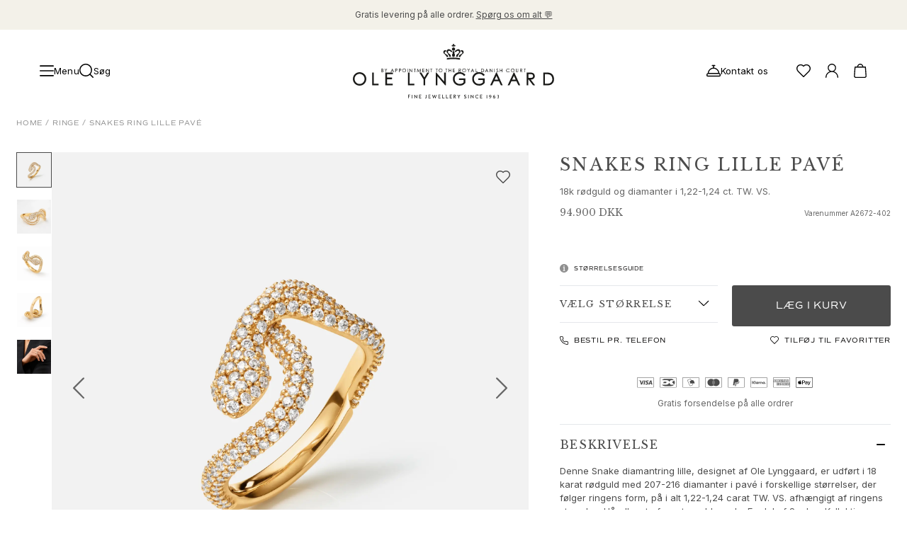

--- FILE ---
content_type: text/html; charset=utf-8
request_url: https://www.olelynggaard.com/da-dk/p/snakes-ring-lille-pave-a2672-402
body_size: 51361
content:
<!DOCTYPE html><html lang="da-dk"><head><meta charSet="utf-8"/><meta name="viewport" content="width=device-width"/><link rel="preconnect" href="https://fonts.googleapis.com"/><link rel="preconnect" href="https://fonts.gstatic.com" crossorigin="true"/><link rel="stylesheet" data-href="https://fonts.googleapis.com/css2?family=Libre+Baskerville:ital,wght@0,400;0,700;1,400&amp;display=swap" data-optimized-fonts="true"/><link rel="stylesheet" data-href="https://fonts.googleapis.com/css2?family=Inter:wght@100;200;300;400;500;600;700;800;900&amp;display=swap" data-optimized-fonts="true"/><link rel="stylesheet" type="text/css" href="/fonts/MyFontsWebfontsKit.css"/><link rel="stylesheet" data-href="https://use.typekit.net/net4ltg.css" data-optimized-fonts="true"/><script type="application/ld+json">{"@context":"https://schema.org","@type":"Product","brand":"Ole Lynggaard","category":"Rings new category","color":"Hvid","material":"18k Guld, Diamant","sku":"A2672-402","image":"https://olelynggaard.centracdn.net/client/dynamic/images/229_a56b36376c-a2672-402-1-square.jpg","name":"Snakes ring small pavé 18k gold and diamonds pavé 1.22-1.24 ct. TW. VS.","url":"","offers":{"@type":"Offer","price":94900,"priceCurrency":"DKK"}}</script><meta content="Snakes ring lille i rødguld med diamanter i pavé | Ole Lynggaard" property="og:title"/><meta content="Håndlavet ring i 18 karat rødguld med 207-216 diamanter i pavé. En del af Ole Lynggaard Copenhagen Snakes Kollektionen.
" property="og:description"/><meta content="Håndlavet ring i 18 karat rødguld med 207-216 diamanter i pavé. En del af Ole Lynggaard Copenhagen Snakes Kollektionen.
" property="description"/><meta content="https://olelynggaard.centracdn.net/client/dynamic/images/229_a56b36376c-a2672-402-1-square.jpg" property="og:image"/><link href="https://www.olelynggaard.com/da-dk/p/snakes-ring-lille-pave-a2672-402" rel="canonical"/><link href="https://www.olelynggaard.com/p/snakes-ring-small-pave-a2672-402" hreflang="en-us" rel="alternate"/><link href="https://www.olelynggaard.com/da-dk/p/snakes-ring-lille-pave-a2672-402" hreflang="da-dk" rel="alternate"/><link href="https://www.olelynggaard.com/de-de/p/snakes-ring-pave-klein-a2672-402" hreflang="de-de" rel="alternate"/><link href="https://www.olelynggaard.com/de-ch/p/snakes-ring-pave-klein-a2672-402" hreflang="de-ch" rel="alternate"/><link href="https://www.olelynggaard.com/fr-fr/p/bague-pave-snakes-petite-a2672-402" hreflang="fr-fr" rel="alternate"/><link href="https://www.olelynggaard.com/fr-ch/p/bague-pave-snakes-petite-a2672-402" hreflang="fr-ch" rel="alternate"/><link href="https://www.olelynggaard.com/en-ch/p/snakes-ring-small-pave-a2672-402" hreflang="en-ch" rel="alternate"/><link href="https://www.olelynggaard.com/en-no/p/snakes-ring-small-pave-a2672-402" hreflang="en-no" rel="alternate"/><link href="https://www.olelynggaard.com/en-se/p/snakes-ring-small-pave-a2672-402" hreflang="en-se" rel="alternate"/><link href="https://www.olelynggaard.com/p/snakes-ring-small-pave-a2672-402" hreflang="x-default" rel="alternate"/><title>Snakes ring lille pavé<!-- --> | Ole Lynggaard</title><meta name="next-head-count" content="25"/><script>
              (function(w,d,s,l,i){w[l]=w[l]||[];w[l].push({'gtm.start':new Date().getTime(),event:'gtm.js'});var f=d.getElementsByTagName(s)[0],j=d.createElement(s);j.async=true;j.src="https://tracking.olelynggaard.com/6s8upivwayk.js?"+i;f.parentNode.insertBefore(j,f);})(window,document,'script','dataLayer','4rryoq=aWQ9R1RNLVQ2N1A1Tjg%3D&page=1');
          </script><link rel="preload" href="/_next/static/css/d2dafe765c5ee3d7.css" as="style"/><link rel="stylesheet" href="/_next/static/css/d2dafe765c5ee3d7.css" data-n-g=""/><link rel="preload" href="/_next/static/css/69cc9dc15dfbf8b9.css" as="style"/><link rel="stylesheet" href="/_next/static/css/69cc9dc15dfbf8b9.css" data-n-p=""/><noscript data-n-css=""></noscript><script defer="" nomodule="" src="/_next/static/chunks/polyfills-c67a75d1b6f99dc8.js"></script><script src="/_next/static/chunks/webpack-dbb9da1112ab6065.js" defer=""></script><script src="/_next/static/chunks/framework-4ed89e9640adfb9e.js" defer=""></script><script src="/_next/static/chunks/main-170047fe1b9485d3.js" defer=""></script><script src="/_next/static/chunks/pages/_app-5f5e44240a03f351.js" defer=""></script><script src="/_next/static/chunks/fec483df-89a29dbe1bcef8c6.js" defer=""></script><script src="/_next/static/chunks/7372-3fe099bae9357bec.js" defer=""></script><script src="/_next/static/chunks/2750-b5f160bfcdd3c028.js" defer=""></script><script src="/_next/static/chunks/9554-0e85cf18c6e452f9.js" defer=""></script><script src="/_next/static/chunks/2731-34e03722933b248e.js" defer=""></script><script src="/_next/static/chunks/3698-4d53fba6a732e073.js" defer=""></script><script src="/_next/static/chunks/1409-f03736ed552a14e5.js" defer=""></script><script src="/_next/static/chunks/7677-484c1e8059b8940d.js" defer=""></script><script src="/_next/static/chunks/4111-ad387b9b31e074e7.js" defer=""></script><script src="/_next/static/chunks/1512-daec9802d7987a36.js" defer=""></script><script src="/_next/static/chunks/7980-ce27ef5fdf6227f1.js" defer=""></script><script src="/_next/static/chunks/1278-752c266e263e8e3c.js" defer=""></script><script src="/_next/static/chunks/3049-7d2b9e3145f7956d.js" defer=""></script><script src="/_next/static/chunks/9941-33d85d4929265fb4.js" defer=""></script><script src="/_next/static/chunks/9081-f3ff52d2695fbbf5.js" defer=""></script><script src="/_next/static/chunks/308-9d769cb9886a31db.js" defer=""></script><script src="/_next/static/chunks/8884-5f233c2427045b70.js" defer=""></script><script src="/_next/static/chunks/544-1d1b739cf3354edd.js" defer=""></script><script src="/_next/static/chunks/1366-2cc1d94b81948cd1.js" defer=""></script><script src="/_next/static/chunks/pages/p/%5B...slug%5D-7010727e257fc65c.js" defer=""></script><script src="/_next/static/LReBYenEEIC2DaE9Me4fm/_buildManifest.js" defer=""></script><script src="/_next/static/LReBYenEEIC2DaE9Me4fm/_ssgManifest.js" defer=""></script><link rel="stylesheet" href="https://fonts.googleapis.com/css2?family=Libre+Baskerville:ital,wght@0,400;0,700;1,400&display=swap"/><link rel="stylesheet" href="https://fonts.googleapis.com/css2?family=Inter:wght@100;200;300;400;500;600;700;800;900&display=swap"/><link rel="stylesheet" href="https://use.typekit.net/net4ltg.css"/></head><body><div id="__next"><!--$--><!--/$--><div class="Toastify"></div><div class="relative bg-white"><div class="announcement-bar relative min-h-4 flex items-center justify-center bg-gray" data-visible="true"><div class="my-3 flex w-full items-center justify-center sm:px-10 lg:px-14"><div class="topBar-link"></div></div></div><header class="sticky left-0 right-0 top-0 w-full overflow-hidden bg-white max-h-[200px]" style="z-index:40;height:auto"><div class="left-0 z-40 w-full bg-white flex flex-col" style="display:grid;grid-template-rows:auto 1fr;align-items:center"><div class="grid grid-cols-4 content-start items-center px-4 py-5 md:px-10 lg:px-14 lg:py-5" style="padding-top:1.25rem;padding-bottom:1.25rem"><div class="col-span-1 grid auto-cols-max grid-flow-col items-center justify-start gap-4"><div class="flex items-center justify-center gap-10"><button class="font-base flex items-center justify-center gap-[10px] font-inter text-sm3 leading-none tracking-[0.2px] transition-colors duration-200 ease-in-out fill-gray hover:fill-primary hover:!text-[--primary-hover-color] hover:!fill-[--primary-hover-color]"><div class="fill-current"><svg xmlns="http://www.w3.org/2000/svg" viewBox="0 0 35 27" class="h-5 w-5"><path d="M33.5 15h-32C.67 15 0 14.33 0 13.5S.67 12 1.5 12h32c.83 0 1.5.67 1.5 1.5s-.67 1.5-1.5 1.5ZM33.5 3h-32C.67 3 0 2.33 0 1.5S.67 0 1.5 0h32c.83 0 1.5.67 1.5 1.5S34.33 3 33.5 3ZM33.5 27h-32C.67 27 0 26.33 0 25.5S.67 24 1.5 24h32c.83 0 1.5.67 1.5 1.5s-.67 1.5-1.5 1.5Z"></path></svg></div><span class="hidden md:inline">Menu</span></button><div class="hidden md:block lg:block"><button class="transition-colors duration-200 ease-in-out cursor-pointer fill-gray hover:fill-primary flex items-center justify-center gap-1 text-sm leading-none md:group md:gap-[10px] md:text-sm3"><div class="fill-current"><svg xmlns="http://www.w3.org/2000/svg" viewBox="0 0 19.5 19.5" class="h-5 w-5 md:group-hover:text-accent"><path d="m19.28 18.22-3.84-3.84a8.729 8.729 0 0 0 2.06-5.63C17.5 3.93 13.58 0 8.75 0S0 3.93 0 8.75s3.93 8.75 8.75 8.75c2.14 0 4.11-.78 5.63-2.06l3.84 3.84c.15.15.34.22.53.22s.38-.07.53-.22c.29-.29.29-.77 0-1.06ZM1.5 8.75c0-4 3.25-7.25 7.25-7.25S16 4.75 16 8.75 12.75 16 8.75 16 1.5 12.75 1.5 8.75Z"></path></svg></div><p class="hidden tracking-[.2px] md:block md:group-hover:text-accent">Søg</p></button></div></div></div><div class="col-span-2 flex items-center justify-center"><div class="h-[130px] w-[150px] md:w-[220px] lg:w-[284px]"></div></div><div class="flex items-center justify-end gap-4"><div class="grid auto-cols-max grid-flow-col items-center gap-5"><div class="block md:hidden lg:hidden"><button class="transition-colors duration-200 ease-in-out cursor-pointer fill-gray hover:fill-primary flex items-center justify-center gap-1 text-sm leading-none md:group md:gap-[10px] md:text-sm3"><div class="fill-current"><svg xmlns="http://www.w3.org/2000/svg" viewBox="0 0 19.5 19.5" class="h-5 w-5 md:group-hover:text-accent"><path d="m19.28 18.22-3.84-3.84a8.729 8.729 0 0 0 2.06-5.63C17.5 3.93 13.58 0 8.75 0S0 3.93 0 8.75s3.93 8.75 8.75 8.75c2.14 0 4.11-.78 5.63-2.06l3.84 3.84c.15.15.34.22.53.22s.38-.07.53-.22c.29-.29.29-.77 0-1.06ZM1.5 8.75c0-4 3.25-7.25 7.25-7.25S16 4.75 16 8.75 12.75 16 8.75 16 1.5 12.75 1.5 8.75Z"></path></svg></div><p class="hidden tracking-[.2px] md:block md:group-hover:text-accent">Søg</p></button></div><div class="hidden md:block lg:block"><a class="font-base group mr-5 hidden items-center justify-center gap-[10px] font-inter text-sm3 leading-none tracking-[0.2px] transition-colors duration-200 ease-in-out mdxl:flex " title="Kontakt os" href="/da-dk/kundeservice-og-faq"><span><div class="fill-current"><svg data-name="Layer 1" xmlns="http://www.w3.org/2000/svg" viewBox="0 0 21.5 17.5" class="h-5 w-5 transition-colors duration-200 ease-in-out group-hover:text-accent"><path d="M19.47 12.11c-.31-4.28-3.71-7.7-7.97-8.07V1.5h1.25c.41 0 .75-.34.75-.75S13.16 0 12.75 0h-4C8.34 0 8 .34 8 .75s.34.75.75.75H10v2.54c-4.26.36-7.65 3.79-7.97 8.07A2.745 2.745 0 0 0 0 14.75v1c0 .96.79 1.75 1.75 1.75h18c.96 0 1.75-.79 1.75-1.75v-1c0-1.27-.87-2.33-2.03-2.64ZM10.75 5.5c3.74 0 6.83 2.85 7.21 6.5H3.54c.38-3.65 3.47-6.5 7.21-6.5ZM20 15.75c0 .14-.11.25-.25.25h-18c-.14 0-.25-.11-.25-.25v-1c0-.69.56-1.25 1.25-1.25h16c.69 0 1.25.56 1.25 1.25v1Z"></path></svg></div></span><p class="transition-colors duration-200 ease-in-out group-hover:text-accent">Kontakt os</p></a></div><div class="hidden md:block lg:block"><span title="Favoritter" class="group"><div class="fill-current"><svg xmlns="http://www.w3.org/2000/svg" viewBox="0 0 43 39" class="h-5 w-5 cursor-pointer transition-colors duration-200 ease-in-out group-hover:text-accent"><path d="M21.5 39c-.38 0-.77-.15-1.06-.44l-14-14C3.26 21.49 0 17.64 0 12.5 0 5.61 5.61 0 12.5 0c3.59 0 6.22.98 9 3.44C24.28.98 26.91 0 30.5 0 37.39 0 43 5.61 43 12.5c0 5.05-3.1 8.79-6.45 12.07L22.56 38.56c-.29.29-.68.44-1.06.44Zm-9-36C7.26 3 3 7.26 3 12.5c0 4.01 2.66 7.14 5.54 9.92L21.5 35.38l12.94-12.94.01-.01C37.33 19.61 40 16.45 40 12.5 40 7.26 35.74 3 30.5 3c-3.23 0-5.31.93-7.94 3.56-.59.59-1.54.59-2.12 0C17.81 3.93 15.73 3 12.5 3Z"></path></svg></div></span></div><div class="group relative hidden cursor-pointer transition-colors duration-200 ease-in-out md:grid"><div class="transition-colors duration-200 ease-in-out cursor-pointer fill-gray hover:fill-primary" title="Konto"><div class="fill-current"><svg data-name="Layer 1" xmlns="http://www.w3.org/2000/svg" viewBox="0 0 34.95 39" class="h-5 w-5 group-hover:text-accent"><path d="M23.19 21.24c3.39-1.98 5.68-5.64 5.68-9.84 0-6.28-5.11-11.4-11.4-11.4S6.08 5.11 6.08 11.4c0 4.2 2.29 7.87 5.68 9.84C4.93 23.62 0 30.1 0 37.73 0 38.43.57 39 1.27 39s1.27-.57 1.27-1.27c0-8.24 6.7-14.94 14.94-14.94s14.94 6.7 14.94 14.94c0 .7.57 1.27 1.27 1.27s1.27-.57 1.27-1.27c0-7.63-4.93-14.12-11.76-16.49ZM8.61 11.4c0-4.89 3.98-8.86 8.86-8.86s8.86 3.98 8.86 8.86-3.98 8.86-8.86 8.86-8.86-3.98-8.86-8.86Z"></path></svg></div></div></div><div class="group relative cursor-pointer transition-colors duration-200 ease-in-out"><div class="transition-colors duration-200 ease-in-out cursor-pointer fill-gray hover:fill-primary" title="Kurv"><div class="fill-current"><svg xmlns="http://www.w3.org/2000/svg" viewBox="0 0 19.5 21.9" class="h-5 w-5 group-hover:text-accent"><path d="M18.5 5.1a.753.753 0 0 0-.75-.7h-3.29C14.28 1.95 12.24 0 9.75 0S5.22 1.95 5.04 4.4H1.75c-.39 0-.72.3-.75.7L0 19.15c0 1.52 1.23 2.75 2.75 2.75h14c1.52 0 2.75-1.23 2.75-2.8l-1-14ZM9.75 1.5c1.67 0 3.04 1.27 3.21 2.9H6.53c.18-1.63 1.54-2.9 3.21-2.9Zm7 18.9h-14c-.69 0-1.25-.56-1.25-1.2l.95-13.3h14.6L18 19.15c0 .69-.56 1.25-1.25 1.25Z"></path></svg></div></div></div></div></div></div></div></header><nav class="navigation" aria-hidden="true" role="navigation" aria-label="Main navigation" itemscope="" itemType="https://schema.org/SiteNavigationElement" style="position:absolute;width:1px;height:1px;padding:0;margin:-1px;overflow:hidden;clip:rect(0, 0, 0, 0);white-space:nowrap;border:0"><div class="section-shopSection" itemscope="" itemType="https://schema.org/ItemList"><ul class="level-0" itemscope="" itemType="https://schema.org/SiteNavigationElement"><li itemProp="name"><a itemProp="url" href="/da-dk">Smykker</a><ul class="level-1" itemscope="" itemType="https://schema.org/SiteNavigationElement"><li itemProp="name"><a itemProp="url" href="/da-dk">Images_Fine Jewellery</a></li><li itemProp="name"><a itemProp="url" href="/da-dk">Kategorier</a><ul class="level-2" itemscope="" itemType="https://schema.org/SiteNavigationElement"><li itemProp="name"><a itemProp="url" href="/da-dk/categories/ringe">Ringe</a></li><li itemProp="name"><a itemProp="url" href="/da-dk/categories/vedhaeng">Vedhæng</a></li><li itemProp="name"><a itemProp="url" href="/da-dk/categories/halskaeder">Halskæder</a></li><li itemProp="name"><a itemProp="url" href="/da-dk/categories/oereringe">Øreringe par</a></li><li itemProp="name"><a itemProp="url" href="/da-dk/categories/oereringe-singles-i-guld">Øreringe singles</a></li><li itemProp="name"><a itemProp="url" href="/da-dk/categories/oereringevedhaeng">Øreringevedhæng</a></li><li itemProp="name"><a itemProp="url" href="/da-dk/categories/armbaand">Armbånd</a></li><li itemProp="name"><a itemProp="url" href="/da-dk/categories/charms">Charms</a></li><li itemProp="name"><a itemProp="url" href="/da-dk/categories/brocher">Brocher</a></li><li itemProp="name"><a itemProp="url" href="/da-dk/categories/perlekaeder-og-kliklaase">Perlekæder og kuglelåse</a></li><li itemProp="name"><a itemProp="url" href="/da-dk/categories/smykke-saet">Sæt</a></li><li itemProp="name"><a itemProp="url" href="/da-dk/categories/tilbehoer">Tilbehør</a></li><li itemProp="name"><a itemProp="url" href="/da-dk/categories/nyheder">NYHEDER</a></li><li itemProp="name"><a itemProp="url" href="/da-dk/categories/mest-populaere">MEST POPULÆRE</a></li><li itemProp="name"><a itemProp="url" href="/da-dk/categories/special-pieces-high-jewellery">HIGH JEWELLERY</a></li></ul></li><li itemProp="name"><a itemProp="url" href="/da-dk">Kollektioner</a><ul class="level-2" itemscope="" itemType="https://schema.org/SiteNavigationElement"><li itemProp="name"><a itemProp="url" href="/da-dk/collections/elephant-kollektion">Elephant</a></li><li itemProp="name"><a itemProp="url" href="/da-dk/collections/shooting-stars-kollektion">Shooting Stars</a></li><li itemProp="name"><a itemProp="url" href="/da-dk/collections/nature-kollektion">Nature</a></li><li itemProp="name"><a itemProp="url" href="/da-dk/collections/lotus-kollektion">Lotus</a></li><li itemProp="name"><a itemProp="url" href="/da-dk/collections/life-kollektion">Life</a></li><li itemProp="name"><a itemProp="url" href="/da-dk/collections/forest-kollektion">Forest</a></li><li itemProp="name"><a itemProp="url" href="/da-dk/collections/leaves-kollektion">Leaves</a></li><li itemProp="name"><a itemProp="url" href="/da-dk/collections/boho-kollektion">BoHo</a></li><li itemProp="name"><a itemProp="url" href="/da-dk/collections/snakes-kollektion">Snakes</a></li><li itemProp="name"><a itemProp="url" href="/da-dk/collections/young-fish">Young Fish</a></li><li itemProp="name"><a itemProp="url" href="/da-dk/collections/love-kollektion">Love</a></li><li itemProp="name"><a itemProp="url" href="/da-dk/collections/love-bands-kollektion">Love Bands</a></li><li itemProp="name"><a itemProp="url" href="/da-dk/collections/under-the-sea">Under the Sea</a></li><li itemProp="name"><a itemProp="url" href="/da-dk/collections/wild-rose-kollektion">Wild Rose</a></li><li itemProp="name"><a itemProp="url" href="/da-dk/collections/funky-stars-kollektionen">Funky Stars</a></li><li itemProp="name"><a itemProp="url" href="/da-dk/collections/hearts-kollektion">Hearts</a></li><li itemProp="name"><a itemProp="url" href="/da-dk">Images_Collections</a></li><li itemProp="name"><a itemProp="url" href="/da-dk/https:/www.olelynggaard.com/collections">SE ALLE KOLLEKTIONER</a></li></ul></li><li itemProp="name"><a itemProp="url" href="/da-dk">Materiale</a><ul class="level-2" itemscope="" itemType="https://schema.org/SiteNavigationElement"><li itemProp="name"><a itemProp="url" href="/da-dk/materials/guld">Guld</a></li><li itemProp="name"><a itemProp="url" href="/da-dk/materials/hvidguld">Hvidguld</a></li><li itemProp="name"><a itemProp="url" href="/da-dk/materials/rosaguld">Rosaguld</a></li><li itemProp="name"><a itemProp="url" href="/da-dk/materials/soelv-smykker-til-hende">Sølv</a></li><li itemProp="name"><a itemProp="url" href="/da-dk/materials/diamanter">Diamanter</a></li><li itemProp="name"><a itemProp="url" href="/da-dk/categories/diamanter-pave">Pavé diamanter</a></li><li itemProp="name"><a itemProp="url" href="/da-dk/materials/aedelstene">Ædelsten</a></li><li itemProp="name"><a itemProp="url" href="/da-dk/materials/perler">Perler</a></li><li itemProp="name"><a itemProp="url" href="/da-dk/materials/laeder">Læder</a></li><li itemProp="name"><a itemProp="url" href="/da-dk/materials/silke">Silke</a></li><li itemProp="name"><a itemProp="url" href="/da-dk/categories/guldringe-til-hende">Guld ringe</a></li><li itemProp="name"><a itemProp="url" href="/da-dk/categories/tidsloese-guldoereringe">Guld øreringe</a></li><li itemProp="name"><a itemProp="url" href="/da-dk/categories/guld-armbaand-til-hende">Guld armbånd</a></li><li itemProp="name"><a itemProp="url" href="/da-dk/categories/guld-halskaede">Guld halskæder</a></li><li itemProp="name"><a itemProp="url" href="/da-dk/categories/guld-vedhaeng">Guld vedhæng</a></li></ul></li></ul></li><li itemProp="name"><a itemProp="url" href="/da-dk">Forlovelse &amp; Bryllup</a><ul class="level-1" itemscope="" itemType="https://schema.org/SiteNavigationElement"><li itemProp="name"><a itemProp="url" href="/da-dk">Images_Wedding and engagment</a></li><li itemProp="name"><a itemProp="url" href="/da-dk">Forlovelse</a><ul class="level-2" itemscope="" itemType="https://schema.org/SiteNavigationElement"><li itemProp="name"><a itemProp="url" href="/da-dk/categories/forlovelsesringe-til-hende">Forlovelsesringe til hende</a></li><li itemProp="name"><a itemProp="url" href="/da-dk/categories/forlovelsesringe-til-ham">Forlovelsesringe til ham</a></li></ul></li><li itemProp="name"><a itemProp="url" href="/da-dk">Bryllup</a><ul class="level-2" itemscope="" itemType="https://schema.org/SiteNavigationElement"><li itemProp="name"><a itemProp="url" href="/da-dk/categories/vielsesringe-til-hende">Vielsesringe til hende</a></li><li itemProp="name"><a itemProp="url" href="/da-dk/categories/vielsesringe-til-ham">Vielsesringe til ham</a></li><li itemProp="name"><a itemProp="url" href="/da-dk/categories/bryllupssmykker-til-hende">Bryllupsmykker til hende</a></li><li itemProp="name"><a itemProp="url" href="/da-dk/categories/bryllupssmykker-til-ham">Bryllupssmykker til ham</a></li><li itemProp="name"><a itemProp="url" href="/da-dk/categories/morgengaver-til-hende">Morgengaver til hende</a></li><li itemProp="name"><a itemProp="url" href="/da-dk/categories/morgengaver-til-ham">Morgengaver til ham</a></li></ul></li><li itemProp="name"><a itemProp="url" href="/da-dk">Kollektioner</a><ul class="level-2" itemscope="" itemType="https://schema.org/SiteNavigationElement"><li itemProp="name"><a itemProp="url" href="/da-dk/collections/bryllup-solitaire-kollektion">Solitaire</a></li><li itemProp="name"><a itemProp="url" href="/da-dk/categories/bryllup-nature-kollektion">Nature</a></li><li itemProp="name"><a itemProp="url" href="/da-dk/categories/bryllup-winter-frost-kollektion">Winter Frost</a></li><li itemProp="name"><a itemProp="url" href="/da-dk/categories/bryllup-lotus-pave-kollektion">Lotus Pavé</a></li><li itemProp="name"><a itemProp="url" href="/da-dk/collections/bryllup-celebration-kollektion">Celebration</a></li><li itemProp="name"><a itemProp="url" href="/da-dk/categories/bryllup-love-bands-kollektion">Love Bands</a></li><li itemProp="name"><a itemProp="url" href="/da-dk/collections/forever-love-kollektion">Forever Love</a></li><li itemProp="name"><a itemProp="url" href="/da-dk/categories/bryllup-love-rings-kollektion">Love Rings</a></li><li itemProp="name"><a itemProp="url" href="/da-dk/collections/the-ring-kollektion">The Ring</a></li></ul></li><li itemProp="name"><a itemProp="url" href="/da-dk">Guides</a><ul class="level-2" itemscope="" itemType="https://schema.org/SiteNavigationElement"><li itemProp="name"><a itemProp="url" href="/da-dk/forlovelses-og-bryllupsguide">Forlovelse- &amp; Bryllupsguide</a></li><li itemProp="name"><a itemProp="url" href="/da-dk/diamantguiden">Diamantguide</a></li><li itemProp="name"><a itemProp="url" href="/da-dk/size-guide">Størrelsesguide</a></li></ul></li></ul></li><li itemProp="name"><a itemProp="url" href="/da-dk">Gaver</a><ul class="level-1" itemscope="" itemType="https://schema.org/SiteNavigationElement"><li itemProp="name"><a itemProp="url" href="/da-dk">Images_Gifts</a></li><li itemProp="name"><a itemProp="url" href="/da-dk">Anledning</a><ul class="level-2" itemscope="" itemType="https://schema.org/SiteNavigationElement"><li itemProp="name"><a itemProp="url" href="/da-dk/categories/gaver-til-jul">Julegaver</a></li><li itemProp="name"><a itemProp="url" href="/da-dk/categories/gaver-til-bryllupsdag">Bryllupsdag</a></li><li itemProp="name"><a itemProp="url" href="/da-dk/categories/gaver-til-foedselsdag">Fødselsdagsgaver</a></li><li itemProp="name"><a itemProp="url" href="/da-dk/categories/push-gaver">Push presents</a></li><li itemProp="name"><a itemProp="url" href="/da-dk/categories/mors-dag-gaver">Mors dag</a></li><li itemProp="name"><a itemProp="url" href="/da-dk/categories/fars-dag-gaver">Fars dag</a></li><li itemProp="name"><a itemProp="url" href="/da-dk/categories/kinesisk-nytaar">Kinesisk nytår</a></li><li itemProp="name"><a itemProp="url" href="/da-dk/categories/valentinsdag">Valentinsdag</a></li><li itemProp="name"><a itemProp="url" href="/da-dk/categories/gaver-til-graduering">Dimissionsgaver</a></li></ul></li><li itemProp="name"><a itemProp="url" href="/da-dk">Passion</a><ul class="level-2" itemscope="" itemType="https://schema.org/SiteNavigationElement"><li itemProp="name"><a itemProp="url" href="/da-dk/categories/dyreinspirerede-smykker">Dyr</a></li><li itemProp="name"><a itemProp="url" href="/da-dk/categories/farverige-smykker">Farver</a></li><li itemProp="name"><a itemProp="url" href="/da-dk/categories/blomsterinspirerede-smykker">Blomster</a></li><li itemProp="name"><a itemProp="url" href="/da-dk/categories/naturinspirerede-smykker">Natur</a></li><li itemProp="name"><a itemProp="url" href="/da-dk/categories/hav-inspirerede-smykker">Havet</a></li><li itemProp="name"><a itemProp="url" href="/da-dk/categories/romantiske-smykker">Romantik</a></li><li itemProp="name"><a itemProp="url" href="/da-dk/categories/symboler">Symboler</a></li></ul></li><li itemProp="name"><a itemProp="url" href="/da-dk">Opdag</a><ul class="level-2" itemscope="" itemType="https://schema.org/SiteNavigationElement"><li itemProp="name"><a itemProp="url" href="/da-dk/categories/nyheder">Nyheder</a></li><li itemProp="name"><a itemProp="url" href="/da-dk/categories/mest-populaere">Mest populære</a></li><li itemProp="name"><a itemProp="url" href="/da-dk/categories/luksus-i-oejenhoejde">En ikonisk begyndelse</a></li><li itemProp="name"><a itemProp="url" href="/da-dk/categories/aften-styling-nytarsaften">Aftenens funklende smykker</a></li><li itemProp="name"><a itemProp="url" href="/da-dk/categories/key-to-the-heart-edit">Key to the Heart edit</a></li><li itemProp="name"><a itemProp="url" href="/da-dk/categories/sculpted-silhouettes-edit">Sculpted Silhouettes Edit</a></li><li itemProp="name"><a itemProp="url" href="/da-dk/categories/smykker-i-ny-hitserie-the-perfect-couple">Set i: The Perfect Couple</a></li><li itemProp="name"><a itemProp="url" href="/da-dk/categories/personaliserede-gaver">Personaliserede gaver</a></li><li itemProp="name"><a itemProp="url" href="/da-dk/categories/gaver-i-soelv">Gaver i sølv</a></li><li itemProp="name"><a itemProp="url" href="/da-dk/categories/gaver-til-hende">Gaver til hende</a></li><li itemProp="name"><a itemProp="url" href="/da-dk/categories/gaver-til-ham">Gaver til ham</a></li></ul></li></ul></li><li itemProp="name"><a itemProp="url" href="/da-dk">Til Ham</a><ul class="level-1" itemscope="" itemType="https://schema.org/SiteNavigationElement"><li itemProp="name"><a itemProp="url" href="/da-dk">Images_For Him</a></li><li itemProp="name"><a itemProp="url" href="/da-dk">Kategorier</a><ul class="level-2" itemscope="" itemType="https://schema.org/SiteNavigationElement"><li itemProp="name"><a itemProp="url" href="/da-dk/categories/ringe-til-ham">Ringe</a></li><li itemProp="name"><a itemProp="url" href="/da-dk/categories/armbaand-til-ham">Armbånd</a></li><li itemProp="name"><a itemProp="url" href="/da-dk/categories/halskaeder-til-ham-guld">Halskæder</a></li><li itemProp="name"><a itemProp="url" href="/da-dk/categories/manchetknapper-til-ham">Manchetknapper</a></li><li itemProp="name"><a itemProp="url" href="/da-dk/categories/charms-til-ham">Charms</a></li><li itemProp="name"><a itemProp="url" href="/da-dk/categories/brocher-til-ham">Brocher</a></li><li itemProp="name"><a itemProp="url" href="/da-dk/categories/noegleringe-til-ham">Nøgleringe</a></li></ul></li><li itemProp="name"><a itemProp="url" href="/da-dk">Kollektioner</a><ul class="level-2" itemscope="" itemType="https://schema.org/SiteNavigationElement"><li itemProp="name"><a itemProp="url" href="/da-dk/categories/julius">Julius</a></li><li itemProp="name"><a itemProp="url" href="/da-dk/categories/michel">Michel</a></li><li itemProp="name"><a itemProp="url" href="/da-dk/categories/life-kollektion-til-ham">Life</a></li><li itemProp="name"><a itemProp="url" href="/da-dk/categories/nature-kollektion-til-ham">Nature</a></li><li itemProp="name"><a itemProp="url" href="/da-dk/categories/forever-love-kollektion-til-ham">Forever Love</a></li><li itemProp="name"><a itemProp="url" href="/da-dk/categories/love-kollektion-til-ham">Love Rings</a></li><li itemProp="name"><a itemProp="url" href="/da-dk/categories/the-ring-kollektion-til-ham">The Ring</a></li></ul></li><li itemProp="name"><a itemProp="url" href="/da-dk">Materiale</a><ul class="level-2" itemscope="" itemType="https://schema.org/SiteNavigationElement"><li itemProp="name"><a itemProp="url" href="/da-dk/materials/guld-til-ham">Guld</a></li><li itemProp="name"><a itemProp="url" href="/da-dk/materials/hvidguld-til-ham">Hvidguld</a></li><li itemProp="name"><a itemProp="url" href="/da-dk/materials/rosaguld-til-ham">Rosaguld</a></li><li itemProp="name"><a itemProp="url" href="/da-dk/materials/soelv-til-ham">Sølv</a></li><li itemProp="name"><a itemProp="url" href="/da-dk/materials/laeder-til-ham">Læder</a></li></ul></li></ul></li><li itemProp="name"><a itemProp="url" href="/da-dk/categories/special-pieces-high-jewellery">High Jewellery</a></li><li itemProp="name"><a itemProp="url" href="/da-dk/build-and-combine">Build &amp; Combine</a></li><li itemProp="name"><a itemProp="url" href="/da-dk">Images_main menu</a></li></ul></div><div class="section-contentSection" itemscope="" itemType="https://schema.org/ItemList"><ul class="level-0" itemscope="" itemType="https://schema.org/SiteNavigationElement"><li itemProp="name"><a itemProp="url" href="/da-dk">Vores Verden</a><ul class="level-1" itemscope="" itemType="https://schema.org/SiteNavigationElement"><li itemProp="name"><a itemProp="url" href="/da-dk">Om os</a><ul class="level-2" itemscope="" itemType="https://schema.org/SiteNavigationElement"><li itemProp="name"><a itemProp="url" href="/da-dk/our-world/om-ole-lynggaard">Ole Lynggaard</a></li><li itemProp="name"><a itemProp="url" href="/da-dk/our-world/om-charlotte-lynggaard">Charlotte Lynggaard</a></li><li itemProp="name"><a itemProp="url" href="/da-dk/our-world/om-soeren-lynggaard">Søren Lynggaard</a></li><li itemProp="name"><a itemProp="url" href="/da-dk/our-world/sofia-lynggaard-normann">Sofia Lynggaard Normann</a></li><li itemProp="name"><a itemProp="url" href="/da-dk/our-world/lynggaard-familien">Familien</a></li><li itemProp="name"><a itemProp="url" href="/da-dk/our-world/the-brand">Virksomheden</a></li><li itemProp="name"><a itemProp="url" href="/da-dk/our-world/virksomheden">Vores værdier</a></li></ul></li><li itemProp="name"><a itemProp="url" href="/da-dk">Ekspertise</a><ul class="level-2" itemscope="" itemType="https://schema.org/SiteNavigationElement"><li itemProp="name"><a itemProp="url" href="/da-dk/our-world/haandvaerket">Håndværket</a></li><li itemProp="name"><a itemProp="url" href="/da-dk/our-world/diamanter">Diamanter</a></li><li itemProp="name"><a itemProp="url" href="/da-dk/our-world/aedelsten">Ædelsten</a></li></ul></li><li itemProp="name"><a itemProp="url" href="/da-dk">Guides</a><ul class="level-2" itemscope="" itemType="https://schema.org/SiteNavigationElement"><li itemProp="name"><a itemProp="url" href="/da-dk/diamantguiden">Diamantguiden</a></li><li itemProp="name"><a itemProp="url" href="/da-dk/our-world/smykkepleje">Smykkepleje</a></li><li itemProp="name"><a itemProp="url" href="/da-dk/size-guide">Størrelsesguide</a></li></ul></li></ul></li><li itemProp="name"><a itemProp="url" href="/da-dk">Nyheder &amp; Højdepunkter</a><ul class="level-1" itemscope="" itemType="https://schema.org/SiteNavigationElement"><li itemProp="name"><a itemProp="url" href="/da-dk">Stories</a><ul class="level-2" itemscope="" itemType="https://schema.org/SiteNavigationElement"><li itemProp="name"><a itemProp="url" href="/da-dk/news-and-highlights/stories/kaerlighed-i-hver-detalje">Valentinsdag gaveguide</a></li><li itemProp="name"><a itemProp="url" href="/da-dk/news-and-highlights/stories/brand-book">Ny brand book</a></li><li itemProp="name"><a itemProp="url" href="/da-dk/news-and-highlights/stories/12-juleoensker">12 juleønsker</a></li><li itemProp="name"><a itemProp="url" href="/da-dk/news-and-highlights/stories/key-to-the-heart">En fortælling om kærlighed</a></li><li itemProp="name"><a itemProp="url" href="/da-dk/news-and-highlights/stories/skabt-til-at-mestre">Crafted for Champions</a></li><li itemProp="name"><a itemProp="url" href="/da-dk/news-and-highlights/stories/cannes-film-festival-2025-i-rampelyset">Cannes Film Festival</a></li><li itemProp="name"><a itemProp="url" href="/da-dk/news-and-highlights/stories/haandvaerket">Bag om håndværket</a></li><li itemProp="name"><a itemProp="url" href="/da-dk/news-and-highlights/stories/ikoniske-oejeblikke">Met Gala: Jenna Ortega</a></li><li itemProp="name"><a itemProp="url" href="/da-dk/news-and-highlights/stories/the-ole-lynggaard-apartment">The Ole Lynggaard Apartment</a></li><li itemProp="name"><a itemProp="url" href="/da-dk/news-and-highlights/stories">SE ALLE STORIES</a></li></ul></li><li itemProp="name"><a itemProp="url" href="/da-dk">Kampagner</a><ul class="level-2" itemscope="" itemType="https://schema.org/SiteNavigationElement"><li itemProp="name"><a itemProp="url" href="/da-dk/news-and-highlights/campaigns/for-kaerligheden">En magnetisk forbindelse</a></li><li itemProp="name"><a itemProp="url" href="/da-dk/news-and-highlights/campaigns/tre-stylinger-til-vinteren">Tre stylinger til vinteren</a></li><li itemProp="name"><a itemProp="url" href="/da-dk/news-and-highlights/campaigns/the-key-to-the-heart">A cinematic love story</a></li><li itemProp="name"><a itemProp="url" href="/da-dk/news-and-highlights/campaigns/bag-om-kulissen">Bagom Sculpted Silhouettes</a></li><li itemProp="name"><a itemProp="url" href="/da-dk/news-and-highlights/campaigns/fire-stylinger-til-sommeren">Four takes on the sunlit season</a></li><li itemProp="name"><a itemProp="url" href="/da-dk/news-and-highlights/campaigns/new-campaign">A Moment in Time</a></li><li itemProp="name"><a itemProp="url" href="/da-dk/news-and-highlights/campaigns/mors-dag-fejring">Dear Mom</a></li><li itemProp="name"><a itemProp="url" href="/da-dk/news-and-highlights/campaigns/the-love-of-gemstones">De enestående ædelsten</a></li><li itemProp="name"><a itemProp="url" href="/da-dk/news-and-highlights/campaigns">SE ALLE KAMPAGNER</a></li></ul></li></ul></li><li itemProp="name"><a itemProp="url" href="/da-dk/apartment/forside-om-apartment">Ole Lynggaard Apartment</a><ul class="level-1" itemscope="" itemType="https://schema.org/SiteNavigationElement"><li itemProp="name"><a itemProp="url" href="/da-dk/apartment/forside-om-apartment">Velkommen</a></li><li itemProp="name"><a itemProp="url" href="/da-dk/apartment/lejligheden-ophold-koebenhavn">Lejligheden</a></li><li itemProp="name"><a itemProp="url" href="/da-dk/apartment/social-space-lejlighed">Social Space</a></li><li itemProp="name"><a itemProp="url" href="/da-dk/apartment/omraadet-hellerup">Området</a></li><li itemProp="name"><a itemProp="url" href="/da-dk/apartment/booking-lejligheden">Booking</a></li></ul></li></ul></div><div class="section-userSection" itemscope="" itemType="https://schema.org/ItemList"><ul class="level-0" itemscope="" itemType="https://schema.org/SiteNavigationElement"><li itemProp="name"><a itemProp="url" href="/da-dk#account">Min Konto</a></li><li itemProp="name"><a itemProp="url" href="/da-dk#wishlist">Wishlist</a></li><li itemProp="name"><a itemProp="url" href="/da-dk/store-locator">Find Butik</a></li><li itemProp="name"><a itemProp="url" href="/da-dk/book-en-aftale">Book Aftale</a></li><li itemProp="name"><a itemProp="url" href="/da-dk/kundeservice-og-faq">Kundeservice</a></li></ul></div></nav><div class="pb-6 md:pb-10 container"><div class="grid gap-12"><div class="grid gap-4 md:gap-8"><script type="application/ld+json">{"@context":"https://schema.org","@type":"BreadcrumbList","@id":"https://www.olelynggaard.com/da-dk/p/snakes-ring-lille-pave-a2672-402","itemListElement":[{"@type":"ListItem","position":1,"name":"Home","item":"https://www.olelynggaard.com/da-dk/"},{"@type":"ListItem","position":2,"name":"Ringe","item":"https://www.olelynggaard.com/da-dk/categories/ringe"},{"@type":"ListItem","position":3,"name":"Snakes ring lille pavé","item":"https://www.olelynggaard.com/da-dk/p/snakes-ring-lille-pave-a2672-402"}]}</script><div class="[object Object]"><ol class=""><li class="inline"><a href="/da-dk"><span class="mr-1 font-com text-2xs uppercase tracking-wide text-gray-lightDark duration-200 ease-in-out hover:text-accent md:text-xs">Home</span></a><span class="mr-1 font-com text-2xs uppercase tracking-wide text-gray-lightDark md:text-xs">/</span></li><li class="inline"><a href="/da-dk/categories/ringe"><span class="mr-1 font-com text-2xs uppercase tracking-wide text-gray-lightDark duration-200 ease-in-out hover:text-accent md:text-xs">Ringe</span></a><span class="mr-1 font-com text-2xs uppercase tracking-wide text-gray-lightDark md:text-xs">/</span></li><li class="inline"><span class="mr-1 font-com text-2xs uppercase tracking-wide text-gray-lightDark md:text-xs">Snakes ring lille pavé</span></li></ol></div><div class="-ml-10 flex flex-col md:-ml-11 md:flex-row"><div class="w-full pl-10 md:w-3/5 md:pl-11 2xl:w-1/2"><div class="embla mb-5 flex flex-col-reverse gap-2 md:gap-4 lg:mb-0 lg:flex-row lg:gap-8"><div class="embla__dots flex justify-center gap-2"></div><div class="relative aspect-square w-full"><div class="embla__viewport h-full max-w-full overflow-hidden"><div class="embla__container flex h-full"><div class="embla__slide min-w-0 flex-[0_0_100%] cursor-pointer bg-product" style="opacity:0"><div class="embla__slide"><img alt="" loading="lazy" width="0" height="0" decoding="async" data-nimg="1" style="color:transparent;object-fit:cover;object-position:center;width:100%;height:auto" sizes="100vw" srcSet="/_next/image?url=https%3A%2F%2Folelynggaard.centracdn.net%2Fclient%2Fdynamic%2Fimages%2F229_a56b36376c-a2672-402-1-large.jpg&amp;w=640&amp;q=75 640w, /_next/image?url=https%3A%2F%2Folelynggaard.centracdn.net%2Fclient%2Fdynamic%2Fimages%2F229_a56b36376c-a2672-402-1-large.jpg&amp;w=750&amp;q=75 750w, /_next/image?url=https%3A%2F%2Folelynggaard.centracdn.net%2Fclient%2Fdynamic%2Fimages%2F229_a56b36376c-a2672-402-1-large.jpg&amp;w=828&amp;q=75 828w, /_next/image?url=https%3A%2F%2Folelynggaard.centracdn.net%2Fclient%2Fdynamic%2Fimages%2F229_a56b36376c-a2672-402-1-large.jpg&amp;w=1080&amp;q=75 1080w, /_next/image?url=https%3A%2F%2Folelynggaard.centracdn.net%2Fclient%2Fdynamic%2Fimages%2F229_a56b36376c-a2672-402-1-large.jpg&amp;w=1200&amp;q=75 1200w, /_next/image?url=https%3A%2F%2Folelynggaard.centracdn.net%2Fclient%2Fdynamic%2Fimages%2F229_a56b36376c-a2672-402-1-large.jpg&amp;w=1920&amp;q=75 1920w, /_next/image?url=https%3A%2F%2Folelynggaard.centracdn.net%2Fclient%2Fdynamic%2Fimages%2F229_a56b36376c-a2672-402-1-large.jpg&amp;w=2048&amp;q=75 2048w, /_next/image?url=https%3A%2F%2Folelynggaard.centracdn.net%2Fclient%2Fdynamic%2Fimages%2F229_a56b36376c-a2672-402-1-large.jpg&amp;w=3840&amp;q=75 3840w" src="/_next/image?url=https%3A%2F%2Folelynggaard.centracdn.net%2Fclient%2Fdynamic%2Fimages%2F229_a56b36376c-a2672-402-1-large.jpg&amp;w=3840&amp;q=75"/></div></div><div class="embla__slide min-w-0 flex-[0_0_100%] cursor-pointer bg-product" style="opacity:0"><div class="embla__slide"><img alt="" loading="lazy" width="0" height="0" decoding="async" data-nimg="1" style="color:transparent;object-fit:cover;object-position:center;width:100%;height:auto" sizes="100vw" srcSet="/_next/image?url=https%3A%2F%2Folelynggaard.centracdn.net%2Fclient%2Fdynamic%2Fimages%2F229_c620da69f0-a2672-402-2-large.jpg&amp;w=640&amp;q=75 640w, /_next/image?url=https%3A%2F%2Folelynggaard.centracdn.net%2Fclient%2Fdynamic%2Fimages%2F229_c620da69f0-a2672-402-2-large.jpg&amp;w=750&amp;q=75 750w, /_next/image?url=https%3A%2F%2Folelynggaard.centracdn.net%2Fclient%2Fdynamic%2Fimages%2F229_c620da69f0-a2672-402-2-large.jpg&amp;w=828&amp;q=75 828w, /_next/image?url=https%3A%2F%2Folelynggaard.centracdn.net%2Fclient%2Fdynamic%2Fimages%2F229_c620da69f0-a2672-402-2-large.jpg&amp;w=1080&amp;q=75 1080w, /_next/image?url=https%3A%2F%2Folelynggaard.centracdn.net%2Fclient%2Fdynamic%2Fimages%2F229_c620da69f0-a2672-402-2-large.jpg&amp;w=1200&amp;q=75 1200w, /_next/image?url=https%3A%2F%2Folelynggaard.centracdn.net%2Fclient%2Fdynamic%2Fimages%2F229_c620da69f0-a2672-402-2-large.jpg&amp;w=1920&amp;q=75 1920w, /_next/image?url=https%3A%2F%2Folelynggaard.centracdn.net%2Fclient%2Fdynamic%2Fimages%2F229_c620da69f0-a2672-402-2-large.jpg&amp;w=2048&amp;q=75 2048w, /_next/image?url=https%3A%2F%2Folelynggaard.centracdn.net%2Fclient%2Fdynamic%2Fimages%2F229_c620da69f0-a2672-402-2-large.jpg&amp;w=3840&amp;q=75 3840w" src="/_next/image?url=https%3A%2F%2Folelynggaard.centracdn.net%2Fclient%2Fdynamic%2Fimages%2F229_c620da69f0-a2672-402-2-large.jpg&amp;w=3840&amp;q=75"/></div></div><div class="embla__slide min-w-0 flex-[0_0_100%] cursor-pointer bg-product" style="opacity:0"><div class="embla__slide"><img alt="" loading="lazy" width="0" height="0" decoding="async" data-nimg="1" style="color:transparent;object-fit:cover;object-position:center;width:100%;height:auto" sizes="100vw" srcSet="/_next/image?url=https%3A%2F%2Folelynggaard.centracdn.net%2Fclient%2Fdynamic%2Fimages%2F229_a0300e8577-a2672-402-4-large.jpg&amp;w=640&amp;q=75 640w, /_next/image?url=https%3A%2F%2Folelynggaard.centracdn.net%2Fclient%2Fdynamic%2Fimages%2F229_a0300e8577-a2672-402-4-large.jpg&amp;w=750&amp;q=75 750w, /_next/image?url=https%3A%2F%2Folelynggaard.centracdn.net%2Fclient%2Fdynamic%2Fimages%2F229_a0300e8577-a2672-402-4-large.jpg&amp;w=828&amp;q=75 828w, /_next/image?url=https%3A%2F%2Folelynggaard.centracdn.net%2Fclient%2Fdynamic%2Fimages%2F229_a0300e8577-a2672-402-4-large.jpg&amp;w=1080&amp;q=75 1080w, /_next/image?url=https%3A%2F%2Folelynggaard.centracdn.net%2Fclient%2Fdynamic%2Fimages%2F229_a0300e8577-a2672-402-4-large.jpg&amp;w=1200&amp;q=75 1200w, /_next/image?url=https%3A%2F%2Folelynggaard.centracdn.net%2Fclient%2Fdynamic%2Fimages%2F229_a0300e8577-a2672-402-4-large.jpg&amp;w=1920&amp;q=75 1920w, /_next/image?url=https%3A%2F%2Folelynggaard.centracdn.net%2Fclient%2Fdynamic%2Fimages%2F229_a0300e8577-a2672-402-4-large.jpg&amp;w=2048&amp;q=75 2048w, /_next/image?url=https%3A%2F%2Folelynggaard.centracdn.net%2Fclient%2Fdynamic%2Fimages%2F229_a0300e8577-a2672-402-4-large.jpg&amp;w=3840&amp;q=75 3840w" src="/_next/image?url=https%3A%2F%2Folelynggaard.centracdn.net%2Fclient%2Fdynamic%2Fimages%2F229_a0300e8577-a2672-402-4-large.jpg&amp;w=3840&amp;q=75"/></div></div><div class="embla__slide min-w-0 flex-[0_0_100%] cursor-pointer bg-product" style="opacity:0"><div class="embla__slide"><img alt="" loading="lazy" width="0" height="0" decoding="async" data-nimg="1" style="color:transparent;object-fit:cover;object-position:center;width:100%;height:auto" sizes="100vw" srcSet="/_next/image?url=https%3A%2F%2Folelynggaard.centracdn.net%2Fclient%2Fdynamic%2Fimages%2F229_a1f496c6fc-a2672-402-3-large.jpg&amp;w=640&amp;q=75 640w, /_next/image?url=https%3A%2F%2Folelynggaard.centracdn.net%2Fclient%2Fdynamic%2Fimages%2F229_a1f496c6fc-a2672-402-3-large.jpg&amp;w=750&amp;q=75 750w, /_next/image?url=https%3A%2F%2Folelynggaard.centracdn.net%2Fclient%2Fdynamic%2Fimages%2F229_a1f496c6fc-a2672-402-3-large.jpg&amp;w=828&amp;q=75 828w, /_next/image?url=https%3A%2F%2Folelynggaard.centracdn.net%2Fclient%2Fdynamic%2Fimages%2F229_a1f496c6fc-a2672-402-3-large.jpg&amp;w=1080&amp;q=75 1080w, /_next/image?url=https%3A%2F%2Folelynggaard.centracdn.net%2Fclient%2Fdynamic%2Fimages%2F229_a1f496c6fc-a2672-402-3-large.jpg&amp;w=1200&amp;q=75 1200w, /_next/image?url=https%3A%2F%2Folelynggaard.centracdn.net%2Fclient%2Fdynamic%2Fimages%2F229_a1f496c6fc-a2672-402-3-large.jpg&amp;w=1920&amp;q=75 1920w, /_next/image?url=https%3A%2F%2Folelynggaard.centracdn.net%2Fclient%2Fdynamic%2Fimages%2F229_a1f496c6fc-a2672-402-3-large.jpg&amp;w=2048&amp;q=75 2048w, /_next/image?url=https%3A%2F%2Folelynggaard.centracdn.net%2Fclient%2Fdynamic%2Fimages%2F229_a1f496c6fc-a2672-402-3-large.jpg&amp;w=3840&amp;q=75 3840w" src="/_next/image?url=https%3A%2F%2Folelynggaard.centracdn.net%2Fclient%2Fdynamic%2Fimages%2F229_a1f496c6fc-a2672-402-3-large.jpg&amp;w=3840&amp;q=75"/></div></div><div class="embla__slide min-w-0 flex-[0_0_100%] cursor-pointer bg-product" style="opacity:0"><div class="embla__slide"><img alt="" loading="lazy" width="0" height="0" decoding="async" data-nimg="1" style="color:transparent;object-fit:cover;object-position:center;width:100%;height:auto" sizes="100vw" srcSet="/_next/image?url=https%3A%2F%2Folelynggaard.centracdn.net%2Fclient%2Fdynamic%2Fimages%2F229_c416c525d9-a2672-402-model-large.jpg&amp;w=640&amp;q=75 640w, /_next/image?url=https%3A%2F%2Folelynggaard.centracdn.net%2Fclient%2Fdynamic%2Fimages%2F229_c416c525d9-a2672-402-model-large.jpg&amp;w=750&amp;q=75 750w, /_next/image?url=https%3A%2F%2Folelynggaard.centracdn.net%2Fclient%2Fdynamic%2Fimages%2F229_c416c525d9-a2672-402-model-large.jpg&amp;w=828&amp;q=75 828w, /_next/image?url=https%3A%2F%2Folelynggaard.centracdn.net%2Fclient%2Fdynamic%2Fimages%2F229_c416c525d9-a2672-402-model-large.jpg&amp;w=1080&amp;q=75 1080w, /_next/image?url=https%3A%2F%2Folelynggaard.centracdn.net%2Fclient%2Fdynamic%2Fimages%2F229_c416c525d9-a2672-402-model-large.jpg&amp;w=1200&amp;q=75 1200w, /_next/image?url=https%3A%2F%2Folelynggaard.centracdn.net%2Fclient%2Fdynamic%2Fimages%2F229_c416c525d9-a2672-402-model-large.jpg&amp;w=1920&amp;q=75 1920w, /_next/image?url=https%3A%2F%2Folelynggaard.centracdn.net%2Fclient%2Fdynamic%2Fimages%2F229_c416c525d9-a2672-402-model-large.jpg&amp;w=2048&amp;q=75 2048w, /_next/image?url=https%3A%2F%2Folelynggaard.centracdn.net%2Fclient%2Fdynamic%2Fimages%2F229_c416c525d9-a2672-402-model-large.jpg&amp;w=3840&amp;q=75 3840w" src="/_next/image?url=https%3A%2F%2Folelynggaard.centracdn.net%2Fclient%2Fdynamic%2Fimages%2F229_c416c525d9-a2672-402-model-large.jpg&amp;w=3840&amp;q=75"/></div></div></div></div><div class="absolute right-0 top-0"><div><div class="flex items-center absolute justify-center sm:right-[18px] sm:top-[18px] xl:right-6 xl:top-6 right-[20px] top-[20px] sm:right-4 sm:top-4 lg:right-6 lg:top-6"><button class="flex items-center justify-center overflow-visible transition-colors duration-200 ease-in-out h-6 w-6 text-gray-darker hover:text-accent sm:h-5 sm:w-5 lg:h-6 lg:w-6"><div class="flex items-center justify-center h-5 w-5 sm:h-4 sm:w-4 lg:h-5 lg:w-5"><div class="h-full w-full [&amp;&gt;div&gt;svg]:h-full [&amp;&gt;div&gt;svg]:w-full"><div class="fill-current"><svg xmlns="http://www.w3.org/2000/svg" viewBox="0 0 43 39"><path d="M21.5 39c-.38 0-.77-.15-1.06-.44l-14-14C3.26 21.49 0 17.64 0 12.5 0 5.61 5.61 0 12.5 0c3.59 0 6.22.98 9 3.44C24.28.98 26.91 0 30.5 0 37.39 0 43 5.61 43 12.5c0 5.05-3.1 8.79-6.45 12.07L22.56 38.56c-.29.29-.68.44-1.06.44Zm-9-36C7.26 3 3 7.26 3 12.5c0 4.01 2.66 7.14 5.54 9.92L21.5 35.38l12.94-12.94.01-.01C37.33 19.61 40 16.45 40 12.5 40 7.26 35.74 3 30.5 3c-3.23 0-5.31.93-7.94 3.56-.59.59-1.54.59-2.12 0C17.81 3.93 15.73 3 12.5 3Z"></path></svg></div></div></div></button></div></div></div><button type="button" class="absolute left-0 top-0 z-20 h-full w-[60px] cursor-pointer border-0 bg-transparent p-0 focus:outline-none disabled:cursor-default" aria-label="Previous image"></button><button type="button" class="absolute right-0 top-0 z-20 h-full w-[60px] cursor-pointer border-0 bg-transparent p-0 focus:outline-none disabled:cursor-default" aria-label="Next image"></button><div class="absolute left-[20px] top-1/2 z-30 -translate-y-1/2 lg:left-[30px]"><button class="embla__button embla__button--prev h-auto w-[11px] cursor-pointer text-gray-dark lg:w-4" type="button"><div class="fill-current transition-colors duration-200 ease-in-out hover:text-accent"><svg xmlns="http://www.w3.org/2000/svg" viewBox="0 0 15 26.95"><path d="m12.45 26.55-12-12c-.6-.6-.6-1.5 0-2.1l12-12c.6-.6 1.5-.6 2.1 0s.6 1.5 0 2.1l-10.9 10.9 10.9 10.9c.6.6.6 1.5 0 2.1s-1.6.7-2.1.1Z" data-name="Layer_1"></path></svg></div></button></div><div class="absolute right-[20px] top-1/2 z-30 -translate-y-1/2 lg:right-[30px]"><button class="embla__button embla__button--next h-auto w-[11px] cursor-pointer text-gray-dark lg:w-4" type="button"><div class="fill-current transition-colors duration-200 ease-in-out hover:text-accent"><svg xmlns="http://www.w3.org/2000/svg" viewBox="0 0 15 27"><path d="M1.5 27c-.38 0-.77-.15-1.06-.44a1.49 1.49 0 0 1 0-2.12L11.38 13.5.44 2.56a1.49 1.49 0 0 1 0-2.12 1.49 1.49 0 0 1 2.12 0l12 12c.59.59.59 1.54 0 2.12l-12 12c-.29.29-.68.44-1.06.44Z"></path></svg></div></button></div></div></div></div><div class="w-full pl-11 md:w-2/5 2xl:w-1/2"><div class="mb-6 flex flex-col lg:mb-11"><h2 class="mb-2 font-serif text-lg uppercase tracking-widest text-gray-darker md:text-3xl">Snakes ring lille pavé</h2><span class="mb-2 font-inter text-sm3 leading-7.5 text-gray-dark">18k rødguld og diamanter i 1,22-1,24 ct. TW. VS. 
 </span><div class="flex items-baseline flex-col lg:flex-row justify-start lg:justify-between mb-2"><div class="flex items-baseline"><p class="font-serif text-base text-gray-dark">94.900 DKK</p><p class="ml-2 font-serif text-2xs uppercase text-gray-dark"></p></div><p class="lg:ml-auto text-xs text-gray-dark mt-2 lg:mt-0"><span>Varenummer<!-- --> </span><span>A2672-402</span></p></div></div><div class="grid"><div class="mb-2 lg:flex lg:h-8 lg:items-center lg:justify-between"></div></div><div class="-ml-5 flex flex-col lg:flex-row"><div class="flex w-full pl-5"><button class="w-full rounded-[3px] bg-gray-darker font-com text-base font-normal uppercase tracking-wide text-white transition-colors duration-200 ease-in-out hover:bg-accent" style="height:58px">Læg i kurv</button></div></div><div class="mb-5 mt-5 grid gap-3 md:mb-10 md:mt-2 lg:grid-flow-col lg:justify-between xl:auto-cols-max"><a href="tel:+4539460377"><span class="group flex cursor-pointer items-center md:h-6"><div class="mr-1 h-auto w-3 text-gray-darkest transition-colors duration-200 ease-in-out group-hover:text-accent lg:mr-2"><div class="fill-current"><svg xmlns="http://www.w3.org/2000/svg" viewBox="0 0 42.78 42.86"><path d="M37.3 42.86c-.18 0-.35 0-.52-.02a41.4 41.4 0 0 1-17.94-6.37A40.85 40.85 0 0 1 6.39 24.02a41.349 41.349 0 0 1-6.37-18c-.13-1.49.31-2.91 1.26-4.04A5.44 5.44 0 0 1 5 .02C5.17 0 5.33 0 5.5 0h6c2.75-.01 5.1 2.01 5.49 4.73.24 1.82.68 3.6 1.32 5.31.75 2 .27 4.28-1.24 5.8l-1.72 1.72c2.48 4.01 5.87 7.4 9.88 9.88l1.72-1.72a5.51 5.51 0 0 1 5.81-1.24c1.7.63 3.48 1.08 5.29 1.32 2.77.39 4.8 2.78 4.74 5.56v5.98a5.5 5.5 0 0 1-5.47 5.52ZM11.53 3H5.27c-.67.06-1.27.38-1.69.89s-.63 1.16-.57 1.83a38.36 38.36 0 0 0 5.9 16.66 37.66 37.66 0 0 0 11.55 11.55 38.296 38.296 0 0 0 16.62 5.91h.21c1.37 0 2.49-1.13 2.48-2.51v-6.04c.03-1.27-.89-2.36-2.15-2.54a27.54 27.54 0 0 1-5.93-1.48c-.91-.34-1.95-.12-2.64.56l-2.53 2.53c-.48.48-1.22.58-1.8.24a33.504 33.504 0 0 1-12.56-12.56c-.33-.59-.23-1.32.24-1.8l2.54-2.54c.68-.69.9-1.72.56-2.63-.72-1.92-1.22-3.92-1.48-5.95a2.498 2.498 0 0 0-2.47-2.14Z"></path></svg></div></div><span class="font-com text-xs uppercase tracking-wide text-gray-darkest transition-colors duration-200 ease-in-out group-hover:text-accent">Bestil pr. telefon</span></span></a><div><div class="flex items-center w-42 h-6 cursor-pointer text-gray-darkest group"><button class="flex items-center justify-center overflow-visible transition-colors duration-200 ease-in-out mr-1 h-auto w-3 text-gray-darkest group-hover:text-accent lg:mr-2"><div class="flex items-center justify-center h-3 w-3 lg:h-3 lg:w-3"><div class="h-full w-full [&amp;&gt;div&gt;svg]:h-full [&amp;&gt;div&gt;svg]:w-full"><div class="fill-current"><svg xmlns="http://www.w3.org/2000/svg" viewBox="0 0 43 39"><path d="M21.5 39c-.38 0-.77-.15-1.06-.44l-14-14C3.26 21.49 0 17.64 0 12.5 0 5.61 5.61 0 12.5 0c3.59 0 6.22.98 9 3.44C24.28.98 26.91 0 30.5 0 37.39 0 43 5.61 43 12.5c0 5.05-3.1 8.79-6.45 12.07L22.56 38.56c-.29.29-.68.44-1.06.44Zm-9-36C7.26 3 3 7.26 3 12.5c0 4.01 2.66 7.14 5.54 9.92L21.5 35.38l12.94-12.94.01-.01C37.33 19.61 40 16.45 40 12.5 40 7.26 35.74 3 30.5 3c-3.23 0-5.31.93-7.94 3.56-.59.59-1.54.59-2.12 0C17.81 3.93 15.73 3 12.5 3Z"></path></svg></div></div></div></button><span class="cursor-pointer whitespace-nowrap font-com uppercase tracking-wide transition-colors duration-200 ease-in-out group-hover:text-accent text-xs">Tilføj til favoritter</span></div></div></div><div class="grid justify-center gap-2"><div class="grid w-full justify-center justify-items-center"><div class="grid auto-cols-min grid-flow-col gap-2"></div></div><span class="mb-5 text-center text-sm text-gray-dark">Gratis forsendelse på alle ordrer</span></div><div id="product-desc"><div class="border-t py-4 accordion cursor-pointer"><div class="grid w-full auto-cols-max grid-flow-col content-center items-center justify-between"><div class="font-serif text-sm uppercase tracking-wider text-gray-darker md:text-lg">Beskrivelse</div><div class="pr-2 font-serif  uppercase"><div class="h-auto w-3 cursor-pointer text-gray-darkest"><div class="fill-current transition-colors duration-200 ease-in-out hover:text-accent"><svg xmlns="http://www.w3.org/2000/svg" viewBox="0 0 32 4"><path d="M30 4H2C.9 4 0 3.1 0 2s.9-2 2-2h28c1.1 0 2 .9 2 2s-.9 2-2 2Z"></path></svg></div></div></div></div><div class="cursor-default" style="opacity:0"><div class="text-section mt-4 font-inter text-sm3 text-gray-darker">Denne Snake diamantring lille, designet af Ole Lynggaard, er udført i 18 karat rødguld med 207-216 diamanter i pavé i forskellige størrelser, der følger ringens form, på i alt 1,22-1,24 carat TW. VS. afhængigt af ringens størrelse. Håndlavet af mesterguldsmede. En del af Snakes Kollektionen. 
</div></div></div><div class="border-t py-4 accordion cursor-pointer"><div class="grid w-full auto-cols-max grid-flow-col content-center items-center justify-between"><div class="font-serif text-sm uppercase tracking-wider text-gray-darker md:text-lg">Detaljer &amp; materialer</div><div class="pr-2 font-serif  uppercase"><div class="h-auto w-3 cursor-pointer text-gray-darkest"><div class="fill-current transition-colors duration-200 ease-in-out hover:text-accent"><svg xmlns="http://www.w3.org/2000/svg" viewBox="0 0 32 32"><path d="M30 14H18V2c0-1.1-.9-2-2-2s-2 .9-2 2v12H2c-1.1 0-2 .9-2 2s.9 2 2 2h12v12c0 1.1.9 2 2 2s2-.9 2-2V18h12c1.1 0 2-.9 2-2s-.9-2-2-2Z"></path></svg></div></div></div></div></div></div></div></div></div><div data-module="styleWith" class="grid gap-2 md:w-full"><div class="grid justify-center py-5"><h2 class="font-serif text-base font-normal uppercase leading-9 tracking-widest text-gray-darker md:text-xl">Style med</h2></div><div class="splide style-with-slider box-border md:px-10"><div class="splide__track"><ul class="splide__list"><li class="splide__slide"><div class="relative"><div class="group grid grid-cols-1 justify-center gap-2" title="Snakes ear climber ørering pavé"><div class="relative"><div class="relative" style="opacity:0"><a class="relative aspect-square h-full w-full" href="/da-dk/p/snakes-ear-climber-oerering-pave-a2845-402"><img alt="Snakes ear climber i rødguld med paverede diamanter | Ole Lynggaard" loading="lazy" width="500" height="500" decoding="async" data-nimg="1" style="color:transparent;width:100%;height:auto;background-size:cover;background-position:50% 50%;background-repeat:no-repeat;background-image:url(&quot;data:image/svg+xml;charset=utf-8,%3Csvg xmlns=&#x27;http://www.w3.org/2000/svg&#x27; viewBox=&#x27;0 0 500 500&#x27;%3E%3Cfilter id=&#x27;b&#x27; color-interpolation-filters=&#x27;sRGB&#x27;%3E%3CfeGaussianBlur stdDeviation=&#x27;20&#x27;/%3E%3CfeColorMatrix values=&#x27;1 0 0 0 0 0 1 0 0 0 0 0 1 0 0 0 0 0 100 -1&#x27; result=&#x27;s&#x27;/%3E%3CfeFlood x=&#x27;0&#x27; y=&#x27;0&#x27; width=&#x27;100%25&#x27; height=&#x27;100%25&#x27;/%3E%3CfeComposite operator=&#x27;out&#x27; in=&#x27;s&#x27;/%3E%3CfeComposite in2=&#x27;SourceGraphic&#x27;/%3E%3CfeGaussianBlur stdDeviation=&#x27;20&#x27;/%3E%3C/filter%3E%3Cimage width=&#x27;100%25&#x27; height=&#x27;100%25&#x27; x=&#x27;0&#x27; y=&#x27;0&#x27; preserveAspectRatio=&#x27;none&#x27; style=&#x27;filter: url(%23b);&#x27; href=&#x27;https://olelynggaard.centracdn.net/client/dynamic/images/269_5fd81a4f1e-a3087-5a3087-501-1-blur.jpg&#x27;/%3E%3C/svg%3E&quot;)" srcSet="/_next/image?url=https%3A%2F%2Folelynggaard.centracdn.net%2Fclient%2Fdynamic%2Fimages%2F269_5fd81a4f1e-a3087-5a3087-501-1-square.jpg&amp;w=640&amp;q=75 1x, /_next/image?url=https%3A%2F%2Folelynggaard.centracdn.net%2Fclient%2Fdynamic%2Fimages%2F269_5fd81a4f1e-a3087-5a3087-501-1-square.jpg&amp;w=1080&amp;q=75 2x" src="/_next/image?url=https%3A%2F%2Folelynggaard.centracdn.net%2Fclient%2Fdynamic%2Fimages%2F269_5fd81a4f1e-a3087-5a3087-501-1-square.jpg&amp;w=1080&amp;q=75"/></a></div></div><div class=""><h6 class="mt-4 cursor-pointer text-center font-serif text-sm uppercase text-gray-darker transition-colors duration-200 ease-in-out group-hover:text-accent"><a href="/da-dk/p/snakes-ear-climber-oerering-pave-a2845-402">Snakes ear climber ørering pavé</a></h6><p class="my-m5 truncate text-center text-xs text-gray-dark md:my-0 md:mb-2">18k rødguld og diamanter 0,59 ct. TW.VS</p><p class="text-center font-serif text-xs uppercase text-gray-dark"></p></div></div></div></li><li class="splide__slide"><div class="relative"><div class="group grid grid-cols-1 justify-center gap-2" title="Love armbånd medium med charm"><div class="relative"><div class="relative" style="opacity:0"><a class="relative aspect-square h-full w-full" href="/da-dk/p/love-armbaand-a1731-409"><img alt="Love Bracelet Medium i 18 karat rødguld &amp; rosaguld |  Ole Lynggaard " loading="lazy" width="500" height="500" decoding="async" data-nimg="1" style="color:transparent;width:100%;height:auto;background-size:cover;background-position:50% 50%;background-repeat:no-repeat;background-image:url(&quot;data:image/svg+xml;charset=utf-8,%3Csvg xmlns=&#x27;http://www.w3.org/2000/svg&#x27; viewBox=&#x27;0 0 500 500&#x27;%3E%3Cfilter id=&#x27;b&#x27; color-interpolation-filters=&#x27;sRGB&#x27;%3E%3CfeGaussianBlur stdDeviation=&#x27;20&#x27;/%3E%3CfeColorMatrix values=&#x27;1 0 0 0 0 0 1 0 0 0 0 0 1 0 0 0 0 0 100 -1&#x27; result=&#x27;s&#x27;/%3E%3CfeFlood x=&#x27;0&#x27; y=&#x27;0&#x27; width=&#x27;100%25&#x27; height=&#x27;100%25&#x27;/%3E%3CfeComposite operator=&#x27;out&#x27; in=&#x27;s&#x27;/%3E%3CfeComposite in2=&#x27;SourceGraphic&#x27;/%3E%3CfeGaussianBlur stdDeviation=&#x27;20&#x27;/%3E%3C/filter%3E%3Cimage width=&#x27;100%25&#x27; height=&#x27;100%25&#x27; x=&#x27;0&#x27; y=&#x27;0&#x27; preserveAspectRatio=&#x27;none&#x27; style=&#x27;filter: url(%23b);&#x27; href=&#x27;https://olelynggaard.centracdn.net/client/dynamic/images/579_39edb3424a-a1731-409-1-blur.jpg&#x27;/%3E%3C/svg%3E&quot;)" srcSet="/_next/image?url=https%3A%2F%2Folelynggaard.centracdn.net%2Fclient%2Fdynamic%2Fimages%2F579_39edb3424a-a1731-409-1-square.jpg&amp;w=640&amp;q=75 1x, /_next/image?url=https%3A%2F%2Folelynggaard.centracdn.net%2Fclient%2Fdynamic%2Fimages%2F579_39edb3424a-a1731-409-1-square.jpg&amp;w=1080&amp;q=75 2x" src="/_next/image?url=https%3A%2F%2Folelynggaard.centracdn.net%2Fclient%2Fdynamic%2Fimages%2F579_39edb3424a-a1731-409-1-square.jpg&amp;w=1080&amp;q=75"/></a></div></div><div class=""><h6 class="mt-4 cursor-pointer text-center font-serif text-sm uppercase text-gray-darker transition-colors duration-200 ease-in-out group-hover:text-accent"><a href="/da-dk/p/love-armbaand-a1731-409">Love armbånd medium med charm</a></h6><p class="my-m5 truncate text-center text-xs text-gray-dark md:my-0 md:mb-2">18k rødguld og rosaguld</p><p class="text-center font-serif text-xs uppercase text-gray-dark"></p></div></div></div></li><li class="splide__slide"><div class="relative"><div class="group grid grid-cols-1 justify-center gap-2" title="Shooting stars halskæde "><div class="relative"><div class="pointer-events-none absolute top-0 z-10 rounded-[2px] bg-white px-3 pb-1 pt-2 font-inter text-2xs font-bold uppercase text-gray-dark md:px-4 md:text-xs left-0 m-2 md:m-4" style="opacity:0">Udgået</div><div class="relative" style="opacity:0"><a class="relative aspect-square h-full w-full" href="/da-dk/p/shooting-stars-halskaede-90-cm-c0072-404"><img alt="Shooting Stars 90 cm halskæde i rødguld med diamanter og ædelsten | Ole Lynggaard" loading="lazy" width="500" height="500" decoding="async" data-nimg="1" style="color:transparent;width:100%;height:auto;background-size:cover;background-position:50% 50%;background-repeat:no-repeat;background-image:url(&quot;data:image/svg+xml;charset=utf-8,%3Csvg xmlns=&#x27;http://www.w3.org/2000/svg&#x27; viewBox=&#x27;0 0 500 500&#x27;%3E%3Cfilter id=&#x27;b&#x27; color-interpolation-filters=&#x27;sRGB&#x27;%3E%3CfeGaussianBlur stdDeviation=&#x27;20&#x27;/%3E%3CfeColorMatrix values=&#x27;1 0 0 0 0 0 1 0 0 0 0 0 1 0 0 0 0 0 100 -1&#x27; result=&#x27;s&#x27;/%3E%3CfeFlood x=&#x27;0&#x27; y=&#x27;0&#x27; width=&#x27;100%25&#x27; height=&#x27;100%25&#x27;/%3E%3CfeComposite operator=&#x27;out&#x27; in=&#x27;s&#x27;/%3E%3CfeComposite in2=&#x27;SourceGraphic&#x27;/%3E%3CfeGaussianBlur stdDeviation=&#x27;20&#x27;/%3E%3C/filter%3E%3Cimage width=&#x27;100%25&#x27; height=&#x27;100%25&#x27; x=&#x27;0&#x27; y=&#x27;0&#x27; preserveAspectRatio=&#x27;none&#x27; style=&#x27;filter: url(%23b);&#x27; href=&#x27;https://olelynggaard.centracdn.net/client/dynamic/images/520_40802f242a-c2017-4c2017-405-4-blur.jpg&#x27;/%3E%3C/svg%3E&quot;)" srcSet="/_next/image?url=https%3A%2F%2Folelynggaard.centracdn.net%2Fclient%2Fdynamic%2Fimages%2F520_40802f242a-c2017-4c2017-405-4-square.jpg&amp;w=640&amp;q=75 1x, /_next/image?url=https%3A%2F%2Folelynggaard.centracdn.net%2Fclient%2Fdynamic%2Fimages%2F520_40802f242a-c2017-4c2017-405-4-square.jpg&amp;w=1080&amp;q=75 2x" src="/_next/image?url=https%3A%2F%2Folelynggaard.centracdn.net%2Fclient%2Fdynamic%2Fimages%2F520_40802f242a-c2017-4c2017-405-4-square.jpg&amp;w=1080&amp;q=75"/></a></div></div><div class=""><h6 class="mt-4 cursor-pointer text-center font-serif text-sm uppercase text-gray-darker transition-colors duration-200 ease-in-out group-hover:text-accent"><a href="/da-dk/p/shooting-stars-halskaede-90-cm-c0072-404">Shooting stars halskæde </a></h6><p class="my-m5 truncate text-center text-xs text-gray-dark md:my-0 md:mb-2">18k rødguld, blush, grå månesten, koral, carnelian, kvarts, perle, knogle og diamanter 0,12 ct. TW. VS.</p><p class="text-center font-serif text-xs uppercase text-gray-dark"></p></div></div></div></li><li class="splide__slide"><div class="relative"><div class="group grid grid-cols-1 justify-center gap-2" title="Snakes ring"><div class="relative"><div class="relative" style="opacity:0"><a class="relative aspect-square h-full w-full" href="/da-dk/p/snakes-ring-a2961-403"><img alt="Snakes ring i 18k rødguld med turkis og diamanter | Ole Lynggaard" loading="lazy" width="500" height="500" decoding="async" data-nimg="1" style="color:transparent;width:100%;height:auto;background-size:cover;background-position:50% 50%;background-repeat:no-repeat;background-image:url(&quot;data:image/svg+xml;charset=utf-8,%3Csvg xmlns=&#x27;http://www.w3.org/2000/svg&#x27; viewBox=&#x27;0 0 500 500&#x27;%3E%3Cfilter id=&#x27;b&#x27; color-interpolation-filters=&#x27;sRGB&#x27;%3E%3CfeGaussianBlur stdDeviation=&#x27;20&#x27;/%3E%3CfeColorMatrix values=&#x27;1 0 0 0 0 0 1 0 0 0 0 0 1 0 0 0 0 0 100 -1&#x27; result=&#x27;s&#x27;/%3E%3CfeFlood x=&#x27;0&#x27; y=&#x27;0&#x27; width=&#x27;100%25&#x27; height=&#x27;100%25&#x27;/%3E%3CfeComposite operator=&#x27;out&#x27; in=&#x27;s&#x27;/%3E%3CfeComposite in2=&#x27;SourceGraphic&#x27;/%3E%3CfeGaussianBlur stdDeviation=&#x27;20&#x27;/%3E%3C/filter%3E%3Cimage width=&#x27;100%25&#x27; height=&#x27;100%25&#x27; x=&#x27;0&#x27; y=&#x27;0&#x27; preserveAspectRatio=&#x27;none&#x27; style=&#x27;filter: url(%23b);&#x27; href=&#x27;https://olelynggaard.centracdn.net/client/dynamic/images/660_14074db6bf-a2961-403-1-blur.jpg&#x27;/%3E%3C/svg%3E&quot;)" srcSet="/_next/image?url=https%3A%2F%2Folelynggaard.centracdn.net%2Fclient%2Fdynamic%2Fimages%2F660_14074db6bf-a2961-403-1-square.jpg&amp;w=640&amp;q=75 1x, /_next/image?url=https%3A%2F%2Folelynggaard.centracdn.net%2Fclient%2Fdynamic%2Fimages%2F660_14074db6bf-a2961-403-1-square.jpg&amp;w=1080&amp;q=75 2x" src="/_next/image?url=https%3A%2F%2Folelynggaard.centracdn.net%2Fclient%2Fdynamic%2Fimages%2F660_14074db6bf-a2961-403-1-square.jpg&amp;w=1080&amp;q=75"/></a></div></div><div class=""><h6 class="mt-4 cursor-pointer text-center font-serif text-sm uppercase text-gray-darker transition-colors duration-200 ease-in-out group-hover:text-accent"><a href="/da-dk/p/snakes-ring-a2961-403">Snakes ring</a></h6><p class="my-m5 truncate text-center text-xs text-gray-dark md:my-0 md:mb-2">18k rødguld, turkis og diamanter 0,04 ct. TW. VS.</p><p class="text-center font-serif text-xs uppercase text-gray-dark"></p></div></div></div></li></ul></div><div class="splide__arrows"></div></div></div><div class="aspect-video h-full w-full max-w-full"><div data-name="VideoElement" class="relative h-full w-full cursor-pointer bg-gray"><div class="pointer-events-none h-full w-full [&amp;&gt;*]:h-full [&amp;&gt;*]:w-full [&amp;&gt;*]:object-fill"></div></div></div></div></div><div class="grid bg-gray px-4 py-7 md:px-8"><div><div class="mb-8 grid max-w-md gap-2"><h6 class="pb-2 font-serif text-lg uppercase tracking-wider text-gray-darker">Nyhedsbrev</h6><div class="grid w-full grid-cols-3"><input id="footer_newsletter_email" class="col-span-2 bg-white p-2 text-base tracking-body focus:outline-none focus-visible:ring-0" placeholder="Indtast venligst din e-mail adresse" value=""/><button class="button col-span-1 ml-2 grid items-center justify-center rounded-[3px] border border-gray-darker font-com text-xs uppercase tracking-wide duration-200 ease-in-out hover:border-accent hover:bg-accent hover:text-white">Tilmeld</button></div><span class="text-xs leading-relaxed tracking-body text-gray-dark">Vær den første til at få nyhederne om udsøgte nye designs, særlige begivenheder, butiksåbninger, og meget mere.</span></div></div><div class="grid auto-cols-max grid-cols-3 grid-rows-2 justify-between" style="grid-template-rows:auto 1fr"><div class="mb-4"></div><div class="grid content-start items-start col-span-2 mb-4 mr-2"><h6 class="font-serif text-base uppercase tracking-wider text-gray-darker md:text-lg">Sociale medier</h6><ul><li class="mb-0.5 mt-0.5 flex flex-row items-center"><div class="mr-2 mt-1 h-auto w-3 md:w-3.5"><div class="fill-current"><svg xmlns="http://www.w3.org/2000/svg" viewBox="0 0 448 512"><path d="M224.1 141c-63.6 0-114.9 51.3-114.9 114.9s51.3 114.9 114.9 114.9S339 319.5 339 255.9 287.7 141 224.1 141zm0 189.6c-41.1 0-74.7-33.5-74.7-74.7s33.5-74.7 74.7-74.7 74.7 33.5 74.7 74.7-33.6 74.7-74.7 74.7zm146.4-194.3c0 14.9-12 26.8-26.8 26.8-14.9 0-26.8-12-26.8-26.8s12-26.8 26.8-26.8 26.8 12 26.8 26.8zm76.1 27.2c-1.7-35.9-9.9-67.7-36.2-93.9-26.2-26.2-58-34.4-93.9-36.2-37-2.1-147.9-2.1-184.9 0-35.8 1.7-67.6 9.9-93.9 36.1s-34.4 58-36.2 93.9c-2.1 37-2.1 147.9 0 184.9 1.7 35.9 9.9 67.7 36.2 93.9s58 34.4 93.9 36.2c37 2.1 147.9 2.1 184.9 0 35.9-1.7 67.7-9.9 93.9-36.2 26.2-26.2 34.4-58 36.2-93.9 2.1-37 2.1-147.8 0-184.8zM398.8 388c-7.8 19.6-22.9 34.7-42.6 42.6-29.5 11.7-99.5 9-132.1 9s-102.7 2.6-132.1-9c-19.6-7.8-34.7-22.9-42.6-42.6-11.7-29.5-9-99.5-9-132.1s-2.6-102.7 9-132.1c7.8-19.6 22.9-34.7 42.6-42.6 29.5-11.7 99.5-9 132.1-9s102.7-2.6 132.1 9c19.6 7.8 34.7 22.9 42.6 42.6 11.7 29.5 9 99.5 9 132.1s2.7 102.7-9 132.1z"></path></svg></div></div><a href="https://www.instagram.com/olelynggaardcopenhagen/" target="_blank"><p class="cursor-pointer pt-2 text-base tracking-body text-gray-dark transition-colors duration-200 ease-in-out hover:text-accent">@olelynggaardcopenhagen</p></a></li><li class="mb-0.5 flex flex-row items-center"><div class="mr-2 mt-1 h-auto w-3 md:w-3.5"><div class="fill-current"><svg xmlns="http://www.w3.org/2000/svg" viewBox="0 0 448 512"><path d="M224.1 141c-63.6 0-114.9 51.3-114.9 114.9s51.3 114.9 114.9 114.9S339 319.5 339 255.9 287.7 141 224.1 141zm0 189.6c-41.1 0-74.7-33.5-74.7-74.7s33.5-74.7 74.7-74.7 74.7 33.5 74.7 74.7-33.6 74.7-74.7 74.7zm146.4-194.3c0 14.9-12 26.8-26.8 26.8-14.9 0-26.8-12-26.8-26.8s12-26.8 26.8-26.8 26.8 12 26.8 26.8zm76.1 27.2c-1.7-35.9-9.9-67.7-36.2-93.9-26.2-26.2-58-34.4-93.9-36.2-37-2.1-147.9-2.1-184.9 0-35.8 1.7-67.6 9.9-93.9 36.1s-34.4 58-36.2 93.9c-2.1 37-2.1 147.9 0 184.9 1.7 35.9 9.9 67.7 36.2 93.9s58 34.4 93.9 36.2c37 2.1 147.9 2.1 184.9 0 35.9-1.7 67.7-9.9 93.9-36.2 26.2-26.2 34.4-58 36.2-93.9 2.1-37 2.1-147.8 0-184.8zM398.8 388c-7.8 19.6-22.9 34.7-42.6 42.6-29.5 11.7-99.5 9-132.1 9s-102.7 2.6-132.1-9c-19.6-7.8-34.7-22.9-42.6-42.6-11.7-29.5-9-99.5-9-132.1s-2.6-102.7 9-132.1c7.8-19.6 22.9-34.7 42.6-42.6 29.5-11.7 99.5-9 132.1-9s102.7-2.6 132.1 9c19.6 7.8 34.7 22.9 42.6 42.6 11.7 29.5 9 99.5 9 132.1s2.7 102.7-9 132.1z"></path></svg></div></div><a href="https://www.instagram.com/charlottelynggaard_dk/" target="_blank"><p class="cursor-pointer pt-2 text-base tracking-body text-gray-dark transition-colors duration-200 ease-in-out hover:text-accent">@charlottelynggaard_dk</p></a></li><li class="mb-0.5 flex flex-row items-center"><div class="mr-2 mt-1 h-auto w-3 md:w-3.5"><div class="fill-current"><svg xmlns="http://www.w3.org/2000/svg" viewBox="0 0 448 512"><path d="M400 32H48A48 48 0 0 0 0 80v352a48 48 0 0 0 48 48h137.25V327.69h-63V256h63v-54.64c0-62.15 37-96.48 93.67-96.48 27.14 0 55.52 4.84 55.52 4.84v61h-31.27c-30.81 0-40.42 19.12-40.42 38.73V256h68.78l-11 71.69h-57.78V480H400a48 48 0 0 0 48-48V80a48 48 0 0 0-48-48z"></path></svg></div></div><a href="https://da-dk.facebook.com/OleLynggaardCopenhagen/" target="_blank"><p class="cursor-pointer pt-2 text-base tracking-body text-gray-dark transition-colors duration-200 ease-in-out hover:text-accent">Ole Lynggaard Copenhagen</p></a></li><li class="mb-0.5 flex flex-row items-center"><div class="mr-2 mt-1 h-auto w-3 md:w-3.5"><div class="fill-current"><svg xmlns="http://www.w3.org/2000/svg" viewBox="0 0 496 512"><path d="M496 256c0 137-111 248-248 248-25.6 0-50.2-3.9-73.4-11.1 10.1-16.5 25.2-43.5 30.8-65 3-11.6 15.4-59 15.4-59 8.1 15.4 31.7 28.5 56.8 28.5 74.8 0 128.7-68.8 128.7-154.3 0-81.9-66.9-143.2-152.9-143.2-107 0-163.9 71.8-163.9 150.1 0 36.4 19.4 81.7 50.3 96.1 4.7 2.2 7.2 1.2 8.3-3.3.8-3.4 5-20.3 6.9-28.1.6-2.5.3-4.7-1.7-7.1-10.1-12.5-18.3-35.3-18.3-56.6 0-54.7 41.4-107.6 112-107.6 60.9 0 103.6 41.5 103.6 100.9 0 67.1-33.9 113.6-78 113.6-24.3 0-42.6-20.1-36.7-44.8 7-29.5 20.5-61.3 20.5-82.6 0-19-10.2-34.9-31.4-34.9-24.9 0-44.9 25.7-44.9 60.2 0 22 7.4 36.8 7.4 36.8s-24.5 103.8-29 123.2c-5 21.4-3 51.6-.9 71.2C65.4 450.9 0 361.1 0 256 0 119 111 8 248 8s248 111 248 248z"></path></svg></div></div><a href="https://www.pinterest.dk/olelynggaardcopenhagen/_created/" target="_blank"><p class="cursor-pointer pt-2 text-base tracking-body text-gray-dark transition-colors duration-200 ease-in-out hover:text-accent">Ole Lynggaard Copenhagen</p></a></li><li class="mb-0.5 flex flex-row items-center"><div class="mr-2 mt-1 h-auto w-3 md:w-3.5"><div class="fill-current"><svg viewBox="0 0 96 96" fill="none" xmlns="http://www.w3.org/2000/svg"><rect width="96" height="96" rx="21" fill="#000" style="fill:#000;fill-opacity:1"></rect><path d="M73.31 25.746a17.697 17.697 0 0 1-1.531-.891 21.532 21.532 0 0 1-3.932-3.341c-2.933-3.356-4.028-6.76-4.432-9.143h.016c-.337-1.979-.197-3.259-.176-3.259H49.897v51.65c0 .694 0 1.38-.029 2.056 0 .085-.008.163-.013.253 0 .038 0 .076-.008.115v.03a11.343 11.343 0 0 1-5.706 9.002 11.147 11.147 0 0 1-5.527 1.458c-6.223 0-11.267-5.075-11.267-11.342s5.044-11.342 11.267-11.342a11.166 11.166 0 0 1 3.469.55l.016-13.6a24.814 24.814 0 0 0-19.119 5.592 26.214 26.214 0 0 0-5.72 7.053c-.563.972-2.69 4.879-2.948 11.219-.162 3.598.919 7.327 1.434 8.867v.033c.324.907 1.58 4.003 3.626 6.614a27.143 27.143 0 0 0 5.786 5.458v-.032l.032.032c6.467 4.394 13.636 4.106 13.636 4.106 1.241-.05 5.399 0 10.12-2.238 5.237-2.48 8.218-6.176 8.218-6.176a25.674 25.674 0 0 0 4.479-7.442c1.208-3.177 1.612-6.988 1.612-8.51V35.114c.162.098 2.32 1.525 2.32 1.525s3.11 1.993 7.96 3.29c3.48.924 8.17 1.119 8.17 1.119v-13.26c-1.644.178-4.98-.34-8.395-2.043Z" fill="#fff" style="fill:#fff;fill-opacity:1"></path></svg></div></div><a href="https://www.tiktok.com/@olelynggaardcopenhagen" target="_blank"><p class="cursor-pointer pt-2 text-base tracking-body text-gray-dark transition-colors duration-200 ease-in-out hover:text-accent">Ole Lynggaard Copenhagen</p></a></li><li class="mb-0.5 flex flex-row items-center"><div class="mr-2 mt-1 h-auto w-3 md:w-3.5"><div class="fill-current"><svg xmlns="http://www.w3.org/2000/svg" viewBox="0 0 448 512"><path d="M416 32H31.9C14.3 32 0 46.5 0 64.3v383.4C0 465.5 14.3 480 31.9 480H416c17.6 0 32-14.5 32-32.3V64.3c0-17.8-14.4-32.3-32-32.3zM135.4 416H69V202.2h66.5V416zm-33.2-243c-21.3 0-38.5-17.3-38.5-38.5S80.9 96 102.2 96c21.2 0 38.5 17.3 38.5 38.5 0 21.3-17.2 38.5-38.5 38.5zm282.1 243h-66.4V312c0-24.8-.5-56.7-34.5-56.7-34.6 0-39.9 27-39.9 54.9V416h-66.4V202.2h63.7v29.2h.9c8.9-16.8 30.6-34.5 62.9-34.5 67.2 0 79.7 44.3 79.7 101.9V416z"></path></svg></div></div><a href="https://www.linkedin.com/company/ole-lynggaard-copenhagen" target="_blank"><p class="cursor-pointer pt-2 text-base tracking-body text-gray-dark transition-colors duration-200 ease-in-out hover:text-accent">Ole Lynggaard Copenhagen</p></a></li></ul></div><div class="mb-4 grid content-start items-start"><h6 class="font-serif text-sm uppercase tracking-wider text-gray-darker md:text-lg">Kundeservice</h6><ul><li class="mt-2 cursor-pointer"><a class="pt-2 text-base tracking-body text-gray-dark hover:text-accent" href="/da-dk/kontakt">Kontakt</a></li><li class="mt-2 cursor-pointer"><a class="pt-2 text-base tracking-body text-gray-dark hover:text-accent" href="/da-dk/store-locator">Find butik</a></li><li class="mt-2 cursor-pointer"><a class="pt-2 text-base tracking-body text-gray-dark hover:text-accent" href="/da-dk/book-en-aftale">Book en aftale</a></li><li class="mt-2 cursor-pointer"><a class="pt-2 text-base tracking-body text-gray-dark hover:text-accent" href="/da-dk/our-world/smykkepleje">Smykkepleje</a></li><li class="mt-2 cursor-pointer"><a class="pt-2 text-base tracking-body text-gray-dark hover:text-accent" href="/da-dk/betaling">Betaling</a></li><li class="mt-2 cursor-pointer"><a class="pt-2 text-base tracking-body text-gray-dark hover:text-accent" href="/da-dk/levering">Levering</a></li><li class="mt-2 cursor-pointer"><a class="pt-2 text-base tracking-body text-gray-dark hover:text-accent" href="/da-dk/retur-og-ombytning">Retur og ombytning</a></li><li class="mt-2 cursor-pointer"><a class="pt-2 text-base tracking-body text-gray-dark hover:text-accent" href="/da-dk/repairs">Reparation</a></li></ul></div><div class="mb-4 grid content-start items-start"><h6 class="font-serif text-sm uppercase tracking-wider text-gray-darker md:text-lg">Virksomheden</h6><ul><li class="mt-2 cursor-pointer"><a class="pt-2 text-base tracking-body text-gray-dark hover:text-accent" href="/da-dk/our-world/virksomheden">Om os</a></li><li class="mt-2 cursor-pointer"><a class="pt-2 text-base tracking-body text-gray-dark hover:text-accent" href="/da-dk/our-world/haandvaerket">Håndværket</a></li><li class="mt-2 cursor-pointer"><a class="pt-2 text-base tracking-body text-gray-dark hover:text-accent" href="/da-dk/our-world/velgoerenhed">Velgørenhed</a></li><li class="mt-2 cursor-pointer"><a class="pt-2 text-base tracking-body text-gray-dark hover:text-accent" href="/da-dk/presse">Presse</a></li><li class="mt-2 cursor-pointer"><a class="pt-2 text-base tracking-body text-gray-dark hover:text-accent" href="/da-dk/karriere">Karriere</a></li><li class="mt-2 cursor-pointer"><a class="pt-2 text-base tracking-body text-gray-dark hover:text-accent" href="/da-dk/apartment/forside-om-apartment">Ole Lynggaard Apartment</a></li></ul></div><div class="mb-4 grid content-start items-start"><h6 class="font-serif text-sm uppercase tracking-wider text-gray-darker md:text-lg">Juridisk</h6><ul><li class="mt-2 cursor-pointer"><a class="pt-2 text-base tracking-body text-gray-dark hover:text-accent" href="/da-dk/handelsbetingelser">Handelsbetingelser</a></li><li class="mt-2 cursor-pointer"><a class="pt-2 text-base tracking-body text-gray-dark hover:text-accent" href="/da-dk/fortrolighedspolitik">Privatlivspolitik</a></li><li class="mt-2 cursor-pointer"><span class="pt-2 text-base tracking-body text-gray-dark hover:text-accent">Cookieindstillinger</span></li></ul></div></div><div class="mx-auto mb-8 grid justify-center justify-items-center gap-2 auto-cols-max grid-flow-col"></div><div class="mt-12 grid auto-cols-max grid-flow-col justify-between"><div class="mb-14 grid justify-center gap-2"><div class="flex font-com text-sm tracking-wide uppercase duration-200 ease-in-out hover:text-accent text-oil-black"><button type="button" class="relative flex cursor-pointer items-center uppercase menu:pl-3"><span id="ship-to" class="flex" data-locale="da-dk">Send til</span><div class="mb-0.5 ml-3 mr-2 w-4" style="box-shadow:0 0 10px 0 rgb(0 0 0 / 0.15)"></div>| </button></div></div><div class="-mb-4 grid justify-center"><span class="text-xs tracking-body text-gray-darker">2026<!-- --> © Ole Lynggaard A/S</span></div></div></div></div></div><script id="__NEXT_DATA__" type="application/json">{"props":{"pageProps":{"dehydratedState":[{"state":{"data":{"globalSets":[{"handle":"sizeGuideModal","id":"3753","name":"Size guide modal","sizeguide":[{"id":"6376","header":"RINGE STØRRELSESGUIDE","textContent":"\u003cp\u003e\u003cstrong\u003eFIND DEN RIGTIGE RINGSTØRRELSE\u003c/strong\u003e\u003c/p\u003e\n\u003cp\u003eVi håber på, at kunne give dig alt den viden du behøver, så du kan finde den helt rigtige ringstørrelse - også selvom du shopper hjemmefra.\u003c/p\u003e\n\u003cp\u003e1. Find en rund, simpel ring, som er præcis din størrelse. \u003c/p\u003e\n\u003cp\u003e2. Bestem din størrelse ved at placere ringen på cirklerne nedenfor: Diameteren på indersiden af ringen skal følge diameteren af én af disse cirkler.\u003c/p\u003e\n\u003cp\u003eELLER\u003c/p\u003e\n\u003cp\u003e1. Brug en lineal eller en skydelære til at måle diameteren på indersiden af ringen og find denne diameter under én af cirklerne. Hvis din ring fx har en diameter på 16,6 mm på indersiden, betyder det, at du er en størrelse 52. Hvis dit mål er mellem to størrelser, bør du altid vælge den store størrelse.\u003cbr /\u003e\u003c/p\u003e\n\u003cp\u003e\u003cbr /\u003e\u003c/p\u003e\n\u003cp\u003eRingstørrelsen kan afhænge af design og tilpasning til fingeren. En bred ring kan kræve en større størrelse og flere ringe ved siden af hinanden på samme finger kan kræve det samme. Husk at tage højde for en evt. bred kno.\u003c/p\u003e\n\u003cp\u003e\u003cstrong\u003e\u003ca href=\"https://cms.olelynggaard.com/uploads/RingsSizeGuide_DK.pdf\" target=\"_blank\" rel=\"noreferrer noopener\"\u003eDOWNLOAD OG PRINT RINGE-MÅLER\u003c/a\u003e\u003c/strong\u003e\u003c/p\u003e\n\u003cfigure\u003e\u003cimg src=\"https://cms.olelynggaard.com/uploads/_medium/SubpageContent_Other_SizeGuide_RingSizes.png\" alt=\"Ringe size guide\" /\u003e\u003cfigcaption\u003eRinge size guide\u003c/figcaption\u003e\u003c/figure\u003e\n\u003cp\u003e\u003cstrong\u003e\u003cbr /\u003e\u003c/strong\u003e\u003c/p\u003e","categorySlug":"ring","images":[{"url":"https://cms.olelynggaard.com/uploads/_large/SubpageContent_Other_SizeGuide_Rings.jpg","height":1500,"width":1125,"title":"Subpage Content Other Size Guide Rings"}],"tablesTitle":null,"tables":[]},{"id":"6688","header":"ARMBÅND STØRRELSESGUIDE","textContent":"\u003cp\u003e\u003cstrong\u003eFIND DET RIGTIGE STØRRELSE ARMBÅND\u003c/strong\u003e\u003c/p\u003e\n\u003cp\u003eFind din armbåndsstørrelse ved at måle dit håndled med vores håndledslineal. Linealen skal udskrives på en side i fuld bogstavstørrelse. For at kontrollere, at håndledslinealen er udskrevet korrekt, skal du bruge en lineal til at måle din prøve. Bredden skal være 2 cm nøjagtigt.\u003c/p\u003e\n\u003cfigure\u003e\u003ca href=\"https://cms.olelynggaard.com/uploads/BraceletSizeGuide_DK.pdf\" target=\"_blank\" rel=\"noreferrer noopener\"\u003e\u003cimg src=\"https://cms.olelynggaard.com/uploads/_medium/BraceletSizeGuide.png\" alt=\"Armbåndsmåler\" /\u003e\u003c/a\u003e\u003c/figure\u003e\n\u003cp\u003e\u003cstrong\u003e\u003ca href=\"https://cms.olelynggaard.com/uploads/BraceletSizeGuide_DK.pdf\" target=\"_blank\" rel=\"noreferrer noopener\"\u003eDOWNLOAD OG UDSKRIV LINEAL\u003c/a\u003e\u003c/strong\u003e\u003cbr /\u003e\u003cbr /\u003eSådan bruger du håndledslinealen:\u003cbr /\u003e\u003cbr /\u003e1. Klip papirhåndledslinealen ud\u003cbr /\u003e\u003cbr /\u003e\u003c/p\u003e\n\u003cp\u003e2. Indsæt den spidse ende gennem den slids, du har skåret i den anden ende, der er angivet [skær her]. Placer din hånd gennem håndledslinealen og træk i den spidse ende, indtil den sidder behageligt på dit håndled.\u003cbr /\u003e\u003cbr /\u003e\u003c/p\u003e\n\u003cp\u003e3. Tallet, der er på linje med kanten af ​​slidsen, er din håndledsstørrelse.\u003cbr /\u003e\u003cbr /\u003e\u003c/p\u003e\n\u003cp\u003eBemærk venligst, at håndledslinealen kun er en vejledende vejledning og derfor muligvis ikke er et nøjagtigt mål.\u003cbr /\u003e\u003cbr /\u003eNår du måler dit håndled, skal du huske, hvilken slags armbånd du er ved at købe. Hvis det er et armring, skal du have en passende pasform. Hvis det er et kæde- eller ledarmbånd, skal du dimensionere med et strejf af pusterum for at tillade bevægelse.\u003cbr /\u003e\u003cbr /\u003eHvis du ikke er i stand til at printe håndledslinealen, kan du bruge et lille bånd eller en snor i stedet. Vikl den behageligt rundt om dit håndled og mål længden med en lineal.\u003cstrong\u003e\u003cbr /\u003e\u003cbr /\u003eLIFE ARMBÅND:\u003c/strong\u003e\u003cbr /\u003eMål en tætsiddende pasform og vælg derefter en størrelse 1-2 cm større end målt for en behagelig pasform. Livsarmbånd skal sidde stramt om håndleddet.\u003c/p\u003e","categorySlug":"bracelet","images":[{"url":"https://cms.olelynggaard.com/uploads/_large/SubpageContent_Other_SizeGuide_Bracelets.jpg","height":1500,"width":1125,"title":"Subpage Content Other Size Guide Bracelets"}],"tablesTitle":null,"tables":[{"id":"9055","tableTitle":"LÆDERARMBÅND","tableDescription":null,"row":[{"id":"9056","label":"XS","measurement":"Længde 34 - 36 cm"},{"id":"9057","label":"S","measurement":"Længde 36 - 38 cm"},{"id":"9058","label":"M","measurement":"Længde 38 - 40 cm"},{"id":"9059","label":"L","measurement":"Længde 40 - 42 cm"},{"id":"9060","label":"XL","measurement":"Længde 42 - 44 cm"},{"id":"9061","label":"XXL","measurement":"Længde 44 - 45 cm"}]},{"id":"9062","tableTitle":"SILKEARMBÅND","tableDescription":null,"row":[{"id":"9063","label":"XS","measurement":"Længde 33 - 35 cm"},{"id":"9064","label":"S","measurement":"Længde 36 - 38 cm"},{"id":"9065","label":"M","measurement":"Længde 38 - 40 cm"},{"id":"9066","label":"L","measurement":"Længde 40 - 42 cm"},{"id":"9067","label":"XL","measurement":"Længde 42 - 43 cm"}]}]},{"id":"9070","header":"HALSKÆDE STØRRELSESGUIDE","textContent":"\u003cp\u003e\u003cstrong\u003eFIND DEN RIGTIGE LÆNGDE HALSKÆDE\u003c/strong\u003e\u003c/p\u003e\n\u003cp\u003eFind den rigtige halskæde ved hjælp af vores halskæde størrelsesskema:\u003cbr /\u003e\u003c/p\u003e\n\u003cfigure\u003e\u003cimg src=\"https://cms.olelynggaard.com/uploads/_medium/SubpageContent_Other_SizeGuide_NecklaceSizes.png\" alt=\"NECKLAC SIZE GUIDE\" /\u003e\u003cfigcaption\u003eNECKLACE SIZE GUIDE\u003c/figcaption\u003e\u003c/figure\u003e\n\u003cp\u003eDe fleste kædehalskæder har et ekstra øje, der gør det muligt at bære halskæden kort eller lang. Tjek produktspecifikationen på den specifikke halskæde, du overvejer, for mere info.\u003c/p\u003e\n\u003cp\u003eBemærk venligst, at halskædens størrelsesskema kun er vejledende og derfor muligvis ikke er et nøjagtigt mål. Omkredsen af din hals og størrelsen på vedhænget vil påvirke, hvordan din halskæde vil sidde.\u003c/p\u003e\n\u003cp\u003e \u003c/p\u003e","categorySlug":"necklace","images":[{"url":"https://cms.olelynggaard.com/uploads/_large/SubpageContent_Other_SizeGuide_Necklaces.jpg","height":1500,"width":1125,"title":"Subpage Content Other Size Guide Necklaces"}],"tablesTitle":null,"tables":[]},{"id":"21329","header":"ELEFANT STØRRELSESGUIDE","textContent":"\u003cfigure\u003e\u003ca href=\"https://cms.olelynggaard.com/uploads/ElephantsSizeGuide_DK.pdf\" target=\"_blank\" rel=\"noreferrer noopener\"\u003e\u003cimg src=\"https://cms.olelynggaard.com/uploads/_medium/ElephantsSizeGuide_DK.jpg\" alt=\"\" /\u003e\u003c/a\u003e\u003c/figure\u003e","categorySlug":"elephant","images":[{"url":"https://cms.olelynggaard.com/uploads/_large/A2881-401-1.jpg","height":2400,"width":2400,"title":"A2881 401 1"}],"tablesTitle":null,"tables":[]}]},{"handle":"productUsp","id":"9039","name":"Product USP","uspHeading1":"Gaveæske du gemmer","description1":"Håndlavede æsker i silke og bløde poser i velour og silke, følger altid med guldsmykker. Sølvsmykker leveres altid, med en lille bomuldspose og æske.","uspImage1":[{"url":"https://cms.olelynggaard.com/uploads/_uspImageSize/GiftWrapping.png"}],"imageEntry1":null,"uspHeading2":"Gratis levering","description2":"Vi tilbyder gratis standardlevering, uden ordreminimum, til alle lande på vores forsendelsesliste.","uspImage2":[{"url":"https://cms.olelynggaard.com/uploads/_uspImageSize/FreeShipping.png"}],"imageEntry2":null,"uspHeading3":"Sikker betaling","description3":"Alle betalinger er krypteret og sikre. Vi accepterer en bred vifte af betalingsmetoder (og vil tilføje endnu flere).","uspImage3":[{"url":"https://cms.olelynggaard.com/uploads/_uspImageSize/SecurePayment_2022-03-01-133840_jikw.png"}],"imageEntry3":null,"uspHeading4":"Smykkepleje","description4":"Nøje pleje vil bevare den originale glans og elegance, og kan forhindre fremtidig restaurering af dine smykker.","uspImage4":[{"url":"https://cms.olelynggaard.com/uploads/_uspImageSize/JewelleryCare.png"}],"imageEntry4":null},{"handle":"paymentShipping","id":"3752","name":"Payment \u0026 Shipping","fullTitle":"Betaling \u0026 Levering","textContent":"\u003ch5\u003eBETALING\u003c/h5\u003e\n\u003cp dir=\"ltr\"\u003eVi accepterer Visa, Mastercard, Klarna, Diners Club, Maestro, Discover, PayPal - og Dankort (DK), MobilePay (DK), American Express (DK, UK, US, EU), Carte Bancaire (FR), iDeal (NL), m.fl.\u003c/p\u003e\n\u003cp dir=\"ltr\"\u003eHvis du oplever problemer med vores online betaling, så tøv ikke med at kontakte vores kundeservice, som kan tilbyde alternative betalingsmetoder såsom betalingslink - dette er også sådan betaling sker, ved bestilling over telefon.\u003cbr /\u003e\u003c/p\u003e\n\u003ch5\u003eLEVERING\u003c/h5\u003e\n\u003cp dir=\"ltr\"\u003eFor varer 'PÅ LAGER':\u003c/p\u003e\n\u003cul\u003e\u003cli\u003eDanmark 2-3 hverdage\u003c/li\u003e\u003cli\u003eEuropa 3-4 hverdage\u003c/li\u003e\u003cli\u003eResten af ​​verden 5-7 hverdage\u003c/li\u003e\u003c/ul\u003e\n\u003cp dir=\"ltr\"\u003eLeveringen på 'MADE TO ORDER' varer kan variere fra 8-30 dage. Du er altid velkommen til at kontakte vores kundeservice for en opdatering på din ordre. Før produktionen starter, forsøger vores kundeservice altid at finde varen i vores flagskibsbutikker, hvilket ofte reducerer leveringstiden markant.\u003cbr /\u003e\u003c/p\u003e\n\u003ch5\u003ePERSONLIGT TILPASSEDE SMYKKER\u003c/h5\u003eHvis du ikke kan finde din størrelse eller ønsker at bestille smykket i en anden 18 karat guldlegering (rødguld, rosaguld eller hvidguld), er du meget velkommen til at kontakte vores kundeservice. Bemærk venligst, at specialfremstillede produkter kan medføre en ekstra omkostning og ikke kan annulleres eller returneres, da smykket er lavet specielt til dig.\u003cp dir=\"ltr\"\u003e\u003c/p\u003e","taxAndDutiesTitle":null,"taxAndDutiesDescription":null},{"handle":"productFaq","fullTitle":null,"discontinuedTitle":"Udgået","discontinuedPriceInfo":"Dette produkt er ikke længere tilgængeligt","discontinuedCta":"Tilmeld vores nyhedsbrev for opdateringer","discontinuedRelatedProducts":"Udforsk relaterede smykker","sidebarAccordions":[{"id":"388073","faqType":["taxFree"],"faqTitle":"TAX-FREE notice","faqDescription":null,"faqSlug":"tax","locales":"en-gb"},{"id":"1883283","faqType":["taxFree"],"faqTitle":"Suisse - Tous les droits de douane et la TVA sont inclus","faqDescription":"\u003cp\u003eTous les prix en CHF incluent la TVA ainsi que tous les droits de douane et frais d’importation applicables.\u003cbr /\u003e\u003cbr /\u003eAucun frais supplémentaire ne sera demandé à la livraison.\u003cbr /\u003e\u003cbr /\u003eTous les envois sont assurés et expédiés depuis le Danemark.\u003cbr /\u003e\u003cbr /\u003eNotre service client est à votre disposition pour toute question.\u003c/p\u003e","faqSlug":"tax","locales":"fr-ch"},{"id":"1831778","faqType":["taxFree"],"faqTitle":"Australia - All duties and GST included","faqDescription":"\u003cp\u003eAll AUD prices include GST as well as all applicable duties and import fees.\u003cbr /\u003e\u003cbr /\u003eNo additional charges will be collected upon delivery.\u003cbr /\u003e\u003cbr /\u003eAll parcels are shipped insured from Denmark.\u003cbr /\u003e\u003cbr /\u003eOur customer service team is ready to assist you with any inquiries.\u003c/p\u003e","faqSlug":"tax","locales":"en-au"},{"id":"1831777","faqType":["taxFree"],"faqTitle":"Switzerland - All duties and VAT included","faqDescription":"\u003cp\u003eAll CHF prices include VAT and all applicable duties and import fees.\u003cbr /\u003e\u003cbr /\u003eNo additional charges will be collected upon delivery.\u003cbr /\u003e\u003cbr /\u003eAll parcels are shipped insured from Denmark.\u003cbr /\u003e\u003cbr /\u003eOur customer service team is ready to assist you with any inquiries.\u003c/p\u003e","faqSlug":"tax","locales":"en-ch"},{"id":"1831775","faqType":["taxFree"],"faqTitle":"Schweiz - Alle Zölle und die Mehrwertsteuer sind enthalten","faqDescription":"\u003cp\u003eAlle CHF-Preise beinhalten die Mehrwertsteuer sowie alle anfallenden Zölle und Einfuhrgebühren.\u003cbr /\u003e\u003cbr /\u003eBei der Lieferung fallen keine zusätzlichen Kosten an.\u003cbr /\u003e\u003cbr /\u003eAlle Sendungen werden versichert aus Dänemark verschickt.\u003cbr /\u003e\u003cbr /\u003eUnser Kundenservice-Team steht Ihnen bei Fragen jederzeit gerne zur Verfügung.\u003c/p\u003e","faqSlug":"tax","locales":"de-ch"},{"id":"1831763","faqType":["taxFree"],"faqTitle":"Norway - All duties and VAT included","faqDescription":"\u003cp\u003eAll NOK prices include VAT and all applicable import fees. \u003cbr /\u003e\u003cbr /\u003eNo additional charges will be collected upon delivery.\u003cbr /\u003e\u003cbr /\u003eAll parcels are shipped insured from Denmark.\u003cbr /\u003e\u003cbr /\u003eOur customer service team is ready to assist you with any inquiries.\u003c/p\u003e","faqSlug":"tax","locales":"en-no"},{"id":"1831761","faqType":["taxFree"],"faqTitle":"Duty and tax notice for USA","faqDescription":"\u003cp\u003e\u003cstrong\u003eAll USD prices include duties and import fees, but exclude local US sales tax.\u003c/strong\u003e\u003cbr /\u003e\u003cbr /\u003eFor customs clearance, UPS will act as a broker to collect applicable sales tax. They may require additional information (e.g. Social Security Number).\u003cbr /\u003e\u003cbr /\u003eAll parcels are insured and shipped DDP (Delivered Duty Paid) from Denmark.\u003cbr /\u003e\u003cbr /\u003eOur customer service team is ready to assist with any inquiries you may have.\u003c/p\u003e","faqSlug":"tax","locales":"en-us"},{"id":"1244316","faqType":["weddingConfigurator"],"faqTitle":"Hvad er De Fire Cer?","faqDescription":"\u003cp\u003eDen globalt accepterede standard for vurdering af diamantkvalitet er De Fire C'er, en vurderingsskala udviklet af GIA (Gemological Institute of America). Hvert af de fire C'er – carat (carat), clarity (klarhed), colour (farve) og cut (slibning) – bidrager til en diamants unikke skønhed og værdi. Vi bruger kun naturlige og omhyggeligt udvalgte diamanter af høj kvalitet, og vi stræber altid efter at vælge de bedste diamanter inden for hver kategori på vurderingsskalaen.\u003c/p\u003e","faqSlug":"4 Cs","locales":"en-us"},{"id":"388837","faqType":["weddingConfigurator"],"faqTitle":"Hvad er carat?","faqDescription":"\u003cp\u003eCarat er den standardiserede enhed, der bruges til at måle vægten af en diamant. 1 carat = 0,20 gram. Selv en brøkdel af en carat kan have stor betydning for både diamantens udseende og pris, da værdien stiger eksponentielt med vægten.\u003c/p\u003e","faqSlug":"carat","locales":"en-us"},{"id":"388838","faqType":["weddingConfigurator"],"faqTitle":"Hvad er klarhed?","faqDescription":"\u003cp\u003eKlarhed refererer til fraværet af indeslutninger og overfladefejl i diamanten, hvilket kan påvirke stenens overordnede udseende og brillans. Jo færre af disse såkaldte naturlige 'skønhedspletter', desto mere lys passerer nemlig gennem stenens facetter. Klarhedsskalaen går fra Flawless (FL) til Included (I) med flere karakterer derimellem:\u003c/p\u003e\n\u003cp\u003e\u003cstrong\u003eFL\u003c/strong\u003e\u003cbr /\u003eFlawless (fejlfri)\u003cstrong\u003e\u003cbr /\u003e\u003cbr /\u003eIF\u003c/strong\u003e\u003cbr /\u003eInternally Flawless (indvendigt fejlfri)\u003cstrong\u003e\u003cbr /\u003e\u003cbr /\u003eVVS1 VVS2\u003c/strong\u003e\u003cbr /\u003eVery, Very Slightly Included (meget, meget små/få indeslutninger)\u003cstrong\u003e\u003cbr /\u003e\u003cbr /\u003eVS1 VS2\u003c/strong\u003e\u003cbr /\u003eVery Slightly Included (henviser til meget små/få indeslutninger, der er synlige under 10x forstørrelse, men typisk ikke for det blotte øje)\u003cstrong\u003e\u003cbr /\u003e\u003cbr /\u003eSI1 SI2\u003c/strong\u003e\u003cbr /\u003eSlightly Included (få/små indeslutninger)\u003cstrong\u003e\u003cbr /\u003e\u003cbr /\u003eI1 I2 I3\u003c/strong\u003e\u003cbr /\u003eIncluded (indeslutninger)\u003c/p\u003e","faqSlug":"clarity","locales":"en-us"},{"id":"1244317","faqType":["weddingConfigurator"],"faqTitle":"Hvad er farve?","faqDescription":"\u003cp\u003eFarve refererer til den naturlige tone i hvide diamanter. Diamanter vurderes ud fra, hvor tæt de er på at være farveløse – jo mindre farve en hvid diamant har, desto sjældnere og mere værdifuld er den. Fancy farvede diamanter, såsom pink, gul og blå diamanter, ligger uden for denne farveskala.\u003c/p\u003e\n\u003cp\u003eDiamantens farveskala går fra D (farveløs) til Z (lysegul eller lysebrun):\u003cstrong\u003e\u003cbr /\u003e\u003cbr /\u003eD-F\u003c/strong\u003e\u003cbr /\u003eFarveløs\u003cstrong\u003e\u003cbr /\u003e\u003cbr /\u003eG-J\u003c/strong\u003e\u003cbr /\u003eNæsten farveløs\u003cstrong\u003e\u003cbr /\u003e\u003cbr /\u003eK-M\u003c/strong\u003e\u003cbr /\u003eSvag farve\u003cstrong\u003e\u003cbr /\u003e\u003cbr /\u003eN-R\u003c/strong\u003e\u003cbr /\u003eMeget let farve\u003cstrong\u003e\u003cbr /\u003e\u003cbr /\u003eS-Z\u003c/strong\u003e\u003cbr /\u003eLet farve\u003c/p\u003e\n\n\u003cp\u003eFarve beskrives også med traditionelle handelsudtryk, der svarer til GIA-skalaen således:\u003cstrong\u003e\u003cbr /\u003e\u003cbr /\u003eD-E = River\u003cbr /\u003e\u003cbr /\u003eF-G = Top Wesselton\u003cbr /\u003e\u003cbr /\u003eH = Wesselton\u003cbr /\u003e\u003cbr /\u003eI = Top Crystal\u003cbr /\u003e\u003cbr /\u003eJ = Crystal\u003cbr /\u003e\u003cbr /\u003eK-L = Top Cape\u003cbr /\u003e\u003cbr /\u003eM-N = Cape\u003cbr /\u003e\u003cbr /\u003eO-R = Light Yellow\u003cbr /\u003e\u003cbr /\u003eS-Z = Yellow\u003c/strong\u003e\u003c/p\u003e","faqSlug":"Colour","locales":"en-us"},{"id":"1244315","faqType":["weddingConfigurator"],"faqTitle":"Hvad er slibning?","faqDescription":"\u003cp\u003eSlibningen (udformningen og placeringen af facetterne) bestemmer, hvordan diamanten interagerer med lyset, hvilket skaber dens glans og intensitet. Derfor afhænger en diamants brillans i høj grad af slibekvaliteten, herunder symmetri, proportioner og polering.\u003c/p\u003e\n\u003cp\u003eGIAs skala for vurdering af diamantslibning går fra Excellent til Poor:\u003cstrong\u003e\u003cbr /\u003e\u003cbr /\u003e\u003c/strong\u003e\u003c/p\u003e\n\u003cp\u003e\u003cstrong\u003eExcellent\u003c/strong\u003e\u003cbr /\u003e\u003cbr /\u003e\u003cstrong\u003eVery Good\u003c/strong\u003e\u003cbr /\u003e\u003cbr /\u003e\u003cstrong\u003eGood\u003c/strong\u003e\u003cbr /\u003e\u003cbr /\u003e\u003cstrong\u003eFair \u003c/strong\u003e\u003cbr /\u003e\u003cbr /\u003e\u003cstrong\u003ePoor\u003c/strong\u003e\u003c/p\u003e\n\u003cp\u003e\u003cbr /\u003eVi bruger kun diamanter af kvaliteten Very Good og højere.\u003cbr /\u003e\u003cbr /\u003eMens slibningen angiver, hvor godt diamanten er formet og poleret for at reflektere lys, refererer diamantens form til dens overordnede kontur (såsom rund, hjerte eller marquise). Den mest klassiske form er den runde brillant-slebne diamant, som har 57 facetter – diamanter med andre former kategoriseres som fancy-slebne diamanter. Vores Solitaire sortiment indeholder både runde, ovale og pæreslebne centerdiamanter.\u003cstrong\u003e\u003cbr /\u003e\u003c/strong\u003e\u003c/p\u003e","faqSlug":"cut","locales":"en-us"},{"id":"1244318","faqType":["weddingConfigurator"],"faqTitle":"Få personlighed vejledning","faqDescription":"\u003cp\u003eVores Solitaire sortiment indeholder eksklusive centerdiamanter fra 0,30 ct. og op. Hvis du har en specifik vision – hvad enten det gælder karatstørrelse, klarhed, slibning eller farve – eller hvis du ønsker hjælpe til at vælge den perfekte diamant, der passer til dine præferencer og budget, er du altid velkommen til at kontakte os. Vore eksperter står til din rådighed og vil med glæde guide dig gennem en personlig udvælgelsesproces for at finde dit perfekte match.\u003c/p\u003e","faqSlug":"Service","locales":"en-us"}]},{"handle":"actionSliderForms","id":"410795","name":"Action Slider Forms","requestPriceTitle":"Forespørg pris","requestPriceDescription":"\u003cp\u003eVenligst oplys dine kontaktdetaljer, så sender vi dig prisinformation via e-mail inden for 24 timer på hverdage.\u003c/p\u003e","specialRequestSidebarTitle":"Brug for hjælp?","specialRequestTitle":"Ræk ud til en ekspert","specialRequestDescription":"\u003cp\u003eSpørg os om alt, og du vil få svar fra en af vores eksperter via e-mail inden for 24 timer på hverdage.\u003c/p\u003e","customiseCaratTitle":"Forespørg tilpasset carat","customiseCaratDescription":"\u003cp\u003eBeskriv venligst din ønskede tilpasning af diamantens carat størrelse. Vores eksperter vil gennemse din anmodning og kontakte dig via e-mail inden for 24 timer på hverdage.\u003c/p\u003e","customiseClarityTitle":"Forespørg tilpasset klarhed","customiseClarityDescription":"\u003cp\u003eFortæl os om dine specifikke ønsker til diamantens klarhed. En af vores eksperter vil se din henvendelse igennem og kontakte dig via e-mail inden for 24 timer på hverdage.\u003c/p\u003e","bookAppointmentTitle":"Book en aftale","bookAppointmentDescription":"\u003cp\u003eBook en privat aftale i en af vores fem flagship-butikker via e-mail eller telefon for at få vores specialisters fulde opmærksomhed. Vi tilbyder også videokonsultationer, herunder FaceTime. Disse uforpligtende møder er for alle – også dem, der blot ønsker at lære mere om vores brand.\u003c/p\u003e\n\u003cp\u003e\u003cbr /\u003e\u003c/p\u003e\n\u003ch3\u003eKØBENHAVN K\u003c/h3\u003e\n\u003cp\u003eNy Østergade 4\u003cbr /\u003e1101 København K\u003cbr /\u003eDanmark\u003c/p\u003e\n\u003cp\u003eTelefon: +45 91 33 06 02\u003c/p\u003e\n\u003cp\u003eE-mail: \u003ca href=\"mailto:copenhagen@olelynggaard.com\"\u003ecopenhagen@olelynggaard.com\u003c/a\u003e\u003c/p\u003e\n\u003cp\u003e\u003cbr /\u003e\u003c/p\u003e\n\u003ch3\u003eKASTRUP LUFTHAVN\u003c/h3\u003e\n\u003cp\u003eTerminal 2-3\u003cbr /\u003e2770 Kastrup\u003cbr /\u003eDanmark\u003c/p\u003e\n\u003cp\u003eTelefon: +45 32 31 48 40\u003c/p\u003e\n\u003cp\u003eE-mail: \u003ca href=\"mailto:kastrup@olelynggaard.com\"\u003ekastrup@olelynggaard.com\u003c/a\u003e\u003c/p\u003e\n\u003cp\u003e\u003cbr /\u003e\u003c/p\u003e\n\u003ch3\u003eSTOCKHOLM\u003c/h3\u003e\n\u003cp\u003eGrev Turegatan 14\u003cbr /\u003e11146 Stockholm\u003cbr /\u003eSverige\u003c/p\u003e\n\u003cp\u003eTelefon: +46 (0)866 411 55\u003c/p\u003e\n\u003cp\u003eE-mail: \u003ca href=\"mailto:stockholm@olelynggaard.com\"\u003estockholm@olelynggaard.com\u003c/a\u003e\u003c/p\u003e\n\u003cp\u003e\u003cbr /\u003e\u003c/p\u003e\n\u003ch3\u003eMÜNCHEN\u003c/h3\u003e\n\u003cp\u003eIm Hotel Bayerischer Hof\u003cbr /\u003ePromenadeplatz 2-6\u003cbr /\u003e80333 München\u003cbr /\u003eTyskland\u003c/p\u003e\n\u003cp\u003eTelefon: +49 89 210 204 690\u003c/p\u003e\n\u003cp\u003eE-mail: \u003ca href=\"mailto:munich@olelynggaard.com\"\u003emunich@olelynggaard.com\u003c/a\u003e\u003cbr /\u003e\u003c/p\u003e\n\u003cp\u003e\u003cbr /\u003e\u003c/p\u003e\n\u003ch3\u003eSYDNEY\u003c/h3\u003e\n\u003cp\u003e89 Market Street\u003cbr /\u003eSydney NSW 2000\u003cbr /\u003eAustralien\u003c/p\u003e\n\u003cp\u003eTelefon: +61 2 8267 5601\u003c/p\u003e\n\u003cp\u003eE-mail: \u003ca href=\"mailto:sydney@olelynggaard.com\"\u003esydney@olelynggaard.com\u003c/a\u003e\u003cbr /\u003e\u003c/p\u003e"},{"handle":"productSettings","id":"1816924","name":"Product settings","usPriceMultiplier":1,"taxNotificationCta":[{"id":"1816931","taxNotificationCtaText":"All duties included","locales":"en-ch"},{"id":"1831762","taxNotificationCtaText":"Duties \u0026 import fees included - Please read","locales":"en-us"},{"id":"1831760","taxNotificationCtaText":"All duties included","locales":"en-no"},{"id":"1831772","taxNotificationCtaText":"Alle Preise inkl. MwSt. und Zollgebühren","locales":"de-ch"},{"id":"1831774","taxNotificationCtaText":"Tous les droits de douane et la TVA sont inclus","locales":"fr-ch"},{"id":"1831776","taxNotificationCtaText":"All duties included","locales":"en-au"},{"id":"1831779","taxNotificationCtaText":"All duties included","locales":"en-gb"}]}]},"dataUpdateCount":1,"dataUpdatedAt":1769720137262,"error":null,"errorUpdateCount":0,"errorUpdatedAt":0,"fetchFailureCount":0,"fetchFailureReason":null,"fetchMeta":null,"isInvalidated":false,"status":"success","fetchStatus":"idle"},"queryKey":["productGlobals",{"handle":["sizeGuideModal","paymentShipping","productUsp","productFaq","actionSliderForms","productSettings"],"site":"da"}],"queryHash":"[\"productGlobals\",{\"handle\":[\"sizeGuideModal\",\"paymentShipping\",\"productUsp\",\"productFaq\",\"actionSliderForms\",\"productSettings\"],\"site\":\"da\"}]"},{"state":{"data":{"globalSet":{"id":"198957","name":"Header settings","headerBackgroundColor":null,"headerBackgroundImage":[],"headerBackgroundImageMobile":[],"headerLogo":[{"url":"https://cms.olelynggaard.com/uploads/2025_OLC_CROWN_LOGO_POS.svg"}],"headerLogoMobile":[{"url":"https://cms.olelynggaard.com/uploads/2025_OLC_LOGO_CROWN_SMALL_POS.svg"}],"headerTextColorHover":null,"headerTextColorSecondaryHover":"#ffffff","headerTextColor":null,"featuredMenuItemsColor":"#533f21","featuredMenuItemsHoverColor":"#533f21","announcementBarBackgroundColor":"#f3f1e9","announcementBarTextColor":null,"geoLocationBackgroundColor":"#2e2e2e","geolocationTitle":"It looks like you are in {country}","geolocationTitleColor":"#ffffff","geolocationText":"\u003cp\u003eVisit your local site for a tailored shopping experience.\u003c/p\u003e","geolocationTextColor":"#ffffff","geolocationButtonText":"Confirm","geolocationButtonColor":"#ff883e","geolocationButtonHoverColor":"#676767"}},"dataUpdateCount":1,"dataUpdatedAt":1769720137341,"error":null,"errorUpdateCount":0,"errorUpdatedAt":0,"fetchFailureCount":0,"fetchFailureReason":null,"fetchMeta":null,"isInvalidated":false,"status":"success","fetchStatus":"idle"},"queryKey":["headerSettings"],"queryHash":"[\"headerSettings\"]"}],"translation":{"404":"404","A confirmation e-mail has been sent and tracking details will follow once the order is dispatched. For ‘made to order’ pieces, please allow up to 30 days for delivery. Customer service is always available for updates.":"En ordrebekræftelse er sendt, og sporingsoplysninger følger, når ordren er afsendt. For 'made to order'-smykker kan levering tage op til 30 dage. Kundeservice er altid til rådighed for opdateringer.","Account":"Konto","Account created successfully":"Profil oprettet","Account details":"Kontoinformationer","Action":"Handling","Add a comment (optional)":"Tilføj kommentar","Add a comment to my order (optional)":"Tilføj kommentar til min ordre (valgfrit)","Add to bag":"Læg i kurv","Add to wishlist":"Tilføj til favoritter","Added to bag":"Tilføjet til kurv","Added to wishlist":"Tilføjet til favoritter","Adding":"Tilføj","Adding ...":"Behandler ...","Address":"Adresse","Address line 1":"Adresselinje 1","Address line 1 is required":"Adresse er påkrævet","Address line 2":"Adresselinje 2","Address line 2 (optional)":"Adresselinje 2 (valgfrit)","Adrress":"Adresse","All transactions are secure and encrypted":"Alle transatkioner er krypteret","Already have an account?":"Har du allerede en bruger?","Americas":"Amerika","An error happened":"Der skete en fejl","An error occurred. Please try again or reach out through webshop@olelynggaard.com":"Der skete en fejl. Prøv venligst igen eller skriv direkte til webshop@olelynggaard.com","An error occurred. Please try again or use another payment method. If the error persists do not hesitate to reach out to our customer service.":"Der opstod en fej. Prøv venligst igen, eller forsøg med en anden betalingsmetode. Hvis fejlen fortsætter, er du mere end velkommen til, at række ud til vores kundeservice.","An error ocurred fetching your user info. Please try again or contact support":"Vi kunne ikke hente din brugerinformation. Prøv venligst igen eller kontakt support.","An error ocurred. Please refresh and try again. If the error persists, please try another payment method or contact support":"Der opstod en fejl. Prøve venligst igen. Hvis fejlen fortsætter, prøv en anden betalingsmetode, eller kontakt kundeserviceo","Apply":"Anvend","Are you sure you want to leave?":"Er du sikker på, at du vil forlade siden?","Asia - Oceania":"Asien - Oceanien","At your service":"Til tjeneste","Available in":"Tilgængelig i","Available in multiple combinations":"Tilgængelig i flere kombinationer","Available in multiple variations":"Tilgængelig i flere variationer","Available in several combinations":"Tilgængelig i flere kombinationer","Back":"Tilbage","Back to basket":"Tilbage til kurv","Back to overview":"TILBAGE TIL OVERSIGTEN","Bag":"Kurv","Birthday (dd/mm/yyyy)":"Fødselsdag (dd/mm/yyyy)","Birthday (dd/mm/yyyy) format is not correct":"Formattering af fødselsdag (dd/mm/yyyy) er ikke gyldig","Birthday (dd/mm/yyyy) is not formatted correct":"Formattering af fødselsdag (dd/mm/yyyy) er ikke gyldig","Book an appointment":"Book en tid","Build and combine fine jewellery":"Sammensæt smykke","Call":"Ring","Cancel":"Afbryd","Categories":"Kategorier","Category":"Kategori","Checkout":"Checkout","Checkout faster with saved details.":"Bestil hurtigere med gemte informationer.","Choose Jewellery":"Vælg smykke","Choose a stud to continue":"Vælg stud","Choose drops":"Vælg drop","Choose drops to continue":"Vælg drop for at fortsætte","Choose pendants":"Vælg vedhæng","Choose pendants to continue":"Vælg vedhæng for at fortsætte","Choose studs to continue":"Vælg stud for at fortsætte","Choose your country":"Vælg dit land","Choose your country/language for a localised shopping experience.":"Vælg dit land/sprog for en tilpasset shoppingoplevelse.","Choose your location and choice of language":"Vælg land og sprog, der matcher din lokation","Chosen":"Valgt","City":"By","City is required":"By er påkrævet","City, country, zip code, store name etc.":"By, land, postnummer, forhandler mv.","Clear all":"Ryd alt","Clear all filters":"Ryd alle filtre","Close":"Luk","Closed":"Lukket","Collapse":"Luk","Collapse map":"Formindsk kort","Collection":"Kollektion","Collection and Designer":"Kollektion og Designer","Collections":"Kollektioner","Colour":"Farve","Combine Earrings":"Sammensæt øreringe","Comments / Questions":"Tilføj en kommentar (valgfrit)","Company name":"Virksomhedsnavn","Company name (optional)":"Virksomhedsnavn (valgfrit)","Complete sign up":"Færdiggør tilmelding","Completed":"Færdig","Confirm":"Bekræft","Confirm password":"Gentag kodeord","Confirm password is required":"Kodeord er påkrævet","Contact method is required":"Kontaktmetode er påkrævet","Contact us":"Kontakt os","Continue":"Fortsæt","Continue Shopping":"Tilbage til shoppen","Country":"Land","Country is required":"Land er påkrævet","Create account":"Opret konto","Create your own wishlist with a personal account.":"Gem dine favoritter med en personlig konto.","Customer Care":"Kundeservice","Customer service":"Kundeservice","Customise":"Tilpas","Customise your price range:":"Tilpas dit prisinterval:","DISCOVER NOW":"Udforsk","Date":"Dato","Delivary details":"Leveringsdetaljer","Delivery":"Levering","Delivery City":"Leveringsby","Delivery Details":"Leveringsdetaljer","Delivery Post code":"Leveringspostnummer","Delivery Street and house number":"Leveringsaddresse","Delivery address":"Leveringsaddresse","Description":"Beskrivelse","Designer":"Designer","Details \u0026 materials":"Detaljer \u0026 materialer","Diamond \u0026 Carat":"Diamant \u0026 carat","Different invoice address":"Anden faktureringsaddresse","Dimensions":"Dimensioner","Discontinued":"Udgået","Discover":"Udforsk","Discover more":"Se mere","Discover now":"Udforsk","Discover our selection of fine jewellery and bring your favourite pieces into play. Endless creative combinations await.":[["description"]],"Driving directions":"Kørselsanvsinger","Drops":"Drops","Drops 1":"Drops 1","Drops 2":"Drops 2","Drops not available for this pendant":"Drops kan ikke vælges til dette vedhæng","Duties may apply":"Duties may apply","Earring Pair":"Et par øreringe","Earring details":"Øreringe detaljer","Edit":"Redigér","Edit delivary details":"Rediger leveringsdetaljer","Edit login details":"Rediger profil","Edit personal details":"Rediger personlige oplysninger","Email":"E-mail","Email address":"E-mail adresse","Email address is required":"Email er påkrævet","Email is required":"Email er påkrævet","Enter your email address":"Udfyld din e-mail adresse","Europe":"Europa","Ex. VAT":"Eks. moms","Excludes VAT":"Eksl. moms","Excludes tax and duties":"Eks. told og moms","Excludes taxes (duties included)":"Excludes taxes (duties included)","Expand":"Udvid","Expand map":"Udvid kort","Explore the category":"Explore the category","Filter":"Filter","Filter / Sort by":"Filtrering / Sortering","Filters / Sort by":"Filtrering / Sortering","Find":"Søg","Find your country and choose your language.":"Find dit land og vælg dit sprog.","First name":"Fornavn","First name is required":"Fornavn er påkrævet","First name*":"Fornavn","Flagship stores":"Flagskibsbutikker","Free":"Gratis","Free standard delivery":"Gratis standard levering","From":"Fra","Gemstone":"Sten","Get direction":"Vis vej","Give us a phonecall":"Ring og få hjælp til din bestilling.","Go to shopping bag":"Gå til kurv","Go to wishlist":"GÅ TIL FAVORITTER ","Go-to-account":"Gå til min konto","Going back to this step will clear your jewellery builder. Are you sure?":"Hvis du går tilbage, vil dit smykke blive nulstillet. Er du sikker?","Going back to this step will clear your jewellery. Are you sure?":"Hvis du går tilbage, vil dit smykke blive nulstillet. Er du sikker?","How do you want to be contacted?":"Hvordan vil du kontaktes?","I accept Ole Lynggaards":"Jeg accepterer Ole Lyngaards","I accept the":"Jeg accepterer","I accept the ":"Jeg accepterer ","I allow Ole Lynggaard to store my personal information for marketing purposes.":"Jeg tillader at Ole Lynggaard må gemme mine informationer og sende mig nyheder m.m.","I have read and accept the ":"Jeg har læst og accepterer ","In my wishlist":"Tilføjet til favoritter","In stock":"På lager","Incl. VAT":"Inkl. moms","Incl. tax":"Inkl. told og moms","Includes VAT":"Inklusiv moms","Incorrect email or password":"Forkert email eller password.","Invalid email address":"Ugyldig e-mail","Invoice City":"By","Invoice Post code":"Postnummer","Invoice Street and house number":"Vej og husnummer","Invoice and delivery information":"Fakturerings- og leveringsinformationer","Item no.":"Varenummer","Kindly provide your contact information and a detailed description of your custom jewellery request. You can anticipate a prompt response via email within 24 hours on weekdays":"Venligst angiv dine kontaktoplysninger samt en detaljeret beskrivelse af din forespørgsel. Du kan forvente et svar via e-mail inden for 24 timer på hverdage.","Kindly provide your contact information and a detailed description of your custom jewelry request. You can anticipate a prompt response via email within 24 hours on weekdays":"Venligst angiv dine kontaktoplysninger samt en detaljeret beskrivelse af din forespørgsel. Du kan forvente et svar via e-mail inden for 24 timer på hverdage.","Language":"Sprog","Language is required":"Sprog er påkrævet","Last name":"Efternavn","Last name is required":"Efternavn er påkrævet","Left":"Venstre","Loading":"Henter","Loading products...":"Henter produkter","Log in to recall your saved details and speed up your purchase.":"Bestil hurtigere med gemte informationer.","Log out":"Log ud","Login":"Log ind","Login details":"Brugeroplysninger","Lorem ipsum dolor sit amet":"Lorem ipsum dolor sit amet","Lorem ipsum dolor sit amet, consectetur adipiscing elit, sed do eiusmod tempor incididunt ut labore et dolore magna aliqua. Enim tortor at auctor urna. Lacus laoreet non curabitur gravida arcu. Et tortor at risus viverra adipiscing at in tellus. Ullamcorper malesuada proin libero nunc consequat interdum varius sit. Lectus vestibulum mattis ullamcorper velit sed ullamcorper. Auctor urna nunc id cursus metus aliquam eleifend mi in. Viverra justo nec ultrices dui sapien eget mi proin. Id semper risus in hendrerit gravida. Urna id volutpat lacus laoreet non curabitur gravida arcu. Sagittis orci a scelerisque purus semper. Amet dictum sit amet justo donec enim diam vulputate ut. Orci porta non pulvinar neque laoreet suspendisse. Cras pulvinar mattis nunc sed blandit libero volutpat.":"Lorem ipsum dolor sit amet, consectetur adipiscing elit, sed do eiusmod tempor incididunt ut labore et dolore magna aliqua. Enim tortor at auctor urna. Lacus laoreet non curabitur gravida arcu. Et tortor at risus viverra adipiscing at in tellus. Ullamcorper malesuada proin libero nunc consequat interdum varius sit. Lectus vestibulum mattis ullamcorper velit sed ullamcorper. Auctor urna nunc id cursus metus aliquam eleifend mi in. Viverra justo nec ultrices dui sapien eget mi proin. Id semper risus in hendrerit gravida. Urna id volutpat lacus laoreet non curabitur gravida arcu. Sagittis orci a scelerisque purus semper. Amet dictum sit amet justo donec enim diam vulputate ut. Orci porta non pulvinar neque laoreet suspendisse. Cras pulvinar mattis nunc sed blandit libero volutpat.","Lorem ipsum dolor sit amet, consectetur adipiscing elit, sed do eiusmod tempor incididunt ut labore et dolore magna aliqua. Ut enim ad minim veniam, quis nostrud exercitation ullamco laboris nisi ut aliquip ex ea commodo consequat.":"Lorem ipsum dolor sit amet, consectetur adipiscing elit, sed do eiusmod tempor incididunt ut labore et dolore magna aliqua. Ut enim ad minim veniam, quis nostrud exercitation ullamco laboris nisi ut aliquip ex ea commodo consequat.","Made to order":"Made to order","Mandatory fields":"Påkrævede felter","Material":"Materiale","Material and Gemstone":"Materiale og Sten","Materials":"Materialer","Max":"Max","Max. price":"Maks. pris","Menu":"Menu","Middle-East":"Mellemøsten","Min":"Min","Min. price":"Min. pris","More info":"Mere info","Mr":"Mr","Mrs":"Mrs","Ms":"Ms","Mx":"Mx","My Orders":"Mine ordre","Need assistance":"Need assistance","Need help":"Need help","Need help?":"Brug for hjælp?","New customer":"Gæste checkout","New in":"Nyheder","News \u0026 Highlights":"Nyheder \u0026 højdepunkter","Newsletter":"Nyhedsbrev","No options available":"Ingen valgmuligheder","No results":"Ingen resultater","No results for":"Ingen resultater for","No saved cards yet":"Du har ingen gemte kort endnu","No styles available":"Ingen valgmuligheder","No styling options available":"Ingen valgmuligheder","Note":"Note","Oops something went wrong":"Ups, noget gik galt","Opening hours":"Åbningstider","Order":"Ordre","Order history":"Ordrehistorik","Order nr.":"Ordrenr.","Order number":"Ordrenummer","Order summery":"Ordreoversigt","Other country":"Andet land","Others":"Andre","Overview":"Oversigt","Page-not-found":"Side ikke fundet","Password":"Kodeord","Password is required":"Kodeord er påkrævet","Passwords doesn't match":"Kodeord matcher ikke","Payment Details":"Betaling","Payment details":"Betaling","Pendants":"Vedhæng","Pendants 1":"Pendants 1","Pendants 2":"Pendants 2","Pendants not available for this stud":"Vedhæng kan ikke vælges til denne stud","Personal details":"Profiloplysninger","Phone number":"Telefonnummer","Phone number is required":"Telefonnummer er påkrævet","Piece":"Del","Pieces":"Dele","Please choose a size":"Vælg venligst en størrelse","Please enter your e-mail address":"Indtast venligst din e-mail adresse","Please fill out your contact information. We will come back to you about\n      your special order inquiry as soon as possible":"Udfyld venligst kontaktinformationer. Vi vender tilbage hurtigst muligt.","Please note that this is an earclip":"Bemærk dette er en øreklips","Please see opening hours":"Se venligst åbningstider","Please select a size":"Vælg venligst størrelse","Post code":"Postnummer","Post code is required":"Postnummer er påkrævet","Pre-order":"Forudbestil","Prefer not to answer":"Foretrækker ikke at svare","Price":"Pris","Price high to low":"Pris højest til lavest","Price low to high":"Pris lavest til højest","Proceed":"Fortsæt","Proceed To Checkout":"Fortsæt til checkout","Proceed as Guest":"Fortsæt som gæst","Products":"Produkter","Qty":"Antal:","Qty:":"Antal:","Reason for inquiry":"Henvendelsesårsag","Reason for inquiry is required":"Kontaktårsag er påkrævet","Recommended":"Anbefalet","Removed from wishlist":"Fjernet fra favoritter","Request assistance":"Få hjælp","Request price":"Forespørg pris","Request was sent":"Besked blev sendt","Reset password":"Nulstil adgangskode","Retail stores":"Forhandlere","Right":"Højre","Save details":"Gem","Save selection for 14 days.":"Gem valg i 14 dage.","Save selection for 30 days.":"Gem valg i 30 dage.","Save selection for 72 hours.":"Gem valg i 72 timer.","Save your information for next time":"OPRET EN PERSONLIG KONTO","Saved cards":"Gemte kort","Schedule appointment":"Bestil tid","Search":"Søg","Search categories, collections, materials ...":"Søg kategorier, kollektioner, materialer ...","Search city, country, zip code, store name etc...":"Søg by, land, postnummer, butiksnavn etc...","Search for categories, products, materials...":"Søg efter produkter, kategorier, materialer...","Search for country":"Søg efter land","Search for country...":"Søg efter land...","Search location or store":"Søg efter sted eller butiksnavn","Search results for":"Søgeresultater for","Searching ...":"Søger ...","See all":"Se alle","Select":"Vælg","Select Carat":"Vælg carat","Select Clarity":"Vælg klarhed","Select Colour and Clarity":"Vælg farve og klarhed","Select a country/language specific to your location to shop online":"Vælg et land/sprog specifikt for din placering for at shoppe online","Select size":"Vælg størrelse","Select state, province, etc":"Vælg stat, region, etc.","Select title":"Vælg titel","Select your country":"Vælg dit land","Select your location":"Vælg din placering","Select your preferred language":"Vælg foretrukne sprog","Select your title":"Vælg titel","Send Inquiry":"Send forespørgsel","Send reset link":"Send gendannelseslink","Ship to different address?":"Send til anden leveringsadresse?","Shipped within":"Afsendelse inden for","Shipping state is required":"Afsenderstat er påkrævet","Shop by":"Shop","Shop efter":"Shop Efter","Shop securely":"Sikker betaling","Shopping Bag":"Kurv","Shopping bag":"Kurv","Show":"Vis","Sign In":"Log ind","Sign in":"Log ind","Sign up":"Tilmeld","Sign up successfully":"Tilmelding er gennemført","Sign-In":"Log ind","Single Earring":"En ørering","Size":"Størrelse","Size-guide":"Størrelsesguide","Size:":"Størrelse:","Sort by":"Sortering","Sort by:":"Sortering:","Special Request":"Special Request","Special order inquiry":"Særlig forespørgsel","Special request":"Særlige ønsker","Start shopping":"Start shopping","State is required":"Stat er påkrævet","Status":"Status","Stay on current country":"Bliv på nuværende land","Stay on current site":"Bliv på nuværende side","Stay on site":"BLIV PÅ SIDEN","Stone":"Sten","Store locator":"Find butik","Street and house number":"Vej og husnummer","Studs":"Studs","Stuff":"Ting","Style":"Tilpas","Style with":"Style med","Submit":"Send","Subscribe-to-newsletter":"Tilmeld nyhedsbrev","Subscribe-to-our-newsletter":"Tilmeld dig vores nyhedsbrev","Subtotal":"Total","Suggestions":"Forslag","TRY AGAIN":"PRØV IGEN","Tax notice for USA - please read":"Tax notice for USA - please read","Tax-free for USA":"Tax-free for USA","Tel.":"Tlf.","Terms and conditions":"Terms and conditions","Thank you":"Tak for henvendelsen","Thank you for getting in touch. Our customer service will contact you as fast as possible.":"Tak for din henvendelse. Kundeservice vil kontakte dig hurtigst muligt.","Thank you for subscribing":"Thank you for subscribing","The product is discontinued":"Produktet er udgået","Title":"Titel","Title is required":"Titel er påkrævet","To save an item to your Wishlist, please sign in to your personal account.":"Venligst log ind for at tilføje produkter til Favoritter.","To save this item in your Wishlist, please sign in or create an account":"Log ind eller opret en profil, hvis du vil gemme produktet på din favoritliste","Total":"Total","Try again":"Prøv igen","Type":"Type","United States":"United States","Use current location":"Brug nuværende lokation","Username or password didn't match.":"Brugernavn og password matchede ikke","VAT Status Unknown":"VAT Status Unknown","View":"Se","View Order":"Se ordre","View Shopping Bag":"Se kurv","View all":"Se alle","View and manage your saved cards":"Se og redigér dine gemte kort","View and track the progress of your order":"Se din ordre","View or change your account information":"Se eller redigér dine kontoinformationer","We only deliver to the same country as the billing country":"Vi leverer kun til samme land som faktureringsland","What is Carat":"Hvad er karat?","What is Carat?":"Hvad er carat?","What is Clarity":"Hvad er klarhed?","What is Clarity?":"Hvad er klarhed?","What is Colour and Clarity?":"Hvad er farve og klarhed?","Wishlist":"Favoritter","You are already logged in. Proceed and verify your saved details.":"Du er allerede logget ind. Fortsæt og gennemgå dine adresseinformationer.","You are currently shoppping in":"Du shopper i øjeblikket i","You are currently shoppping in:":"Du shopper i øjeblikket i:","You are now logged in":"Du er nu logget ind","You can create an account on the receipt page.":"Du kan oprette en konto på kvitteringssiden.","You must accept the privacy policy":"Du skal acceptere","You've been signed in successfully, please wait...":"Du er nu logget in, vent venligst ...","Your Items":"Dine varer","Your account":"Din konto","Your details":"Dine informationer","Your shopping bag is empty":"Din kurv er tom","Your wishlist":"Din farvoritliste","Zip code":"Postnummer","address":"adresse","apply":"Tilføj","at-your-service":"Klar til at hjælpe","back to home":"Til forsiden","back-to-basket":"Tilbage til kurv","back-to-my-order":"Gå tilbage til betaling","back-to-sign-in":"Tilbage til log ind","book-video-pres":"Book video præsentation","can't be added to the shopping bag when no size has been selected":"kan ikke tilføjes til kurven, når ingen størrelse er valgt","clear":"Ryd","contact-information":"KontaktInfo","continue-to-payment":"Gå videre til betaling","country":"Land","country-and-currency-has-been-updated":"Land, valuta, og priser er blevet opdateret","create-account":"Opret konto","create-account-and-benefit":"Opret en konto for en personlig shoppingoplevelse.","create-account-body":"Opret en konto for en personlig shoppingoplevelse.","create-an-account":"Opret en personlig konto","customer-care":"Kundeservice","delivery":"Levering","delivery-details":"Levering","delivery-time":"Forsendelsestid","discover now":"læs mere","discover-collection":"Udforsk kollektionen","discover-high-jewellery":"Udforsk High Jewellery","discover-now":"Udforsk","drops available for":"drops tilgængelige med","edit":"Rediger","email-address":"E-mail adresse","ex-vat":"Eksl. moms","filter":"Filter","first-name":"Fornavn","firstname":"Fornavn","firstname-required":"Fornavn skal udfyldes","flagship-stores":"Flagskibsbutikker","forgot-password":"Glemt kodeord?","free":"Gratis","free-transfer-on-all-orders":"Gratis forsendelse på alle ordrer","geo-choose-language":"Vælg land og sprog","go-to-the-frontpage":"Gå til forsiden","good-afternoon":"Goddag","if-you-want-to-create-a-personal-account":"Du kan oprette en konto på kvitteringssiden.","incl-vat":"Inkl. moms","incl. VAT":"Inkl. moms","join-our-newsletter":"Vær den første til at få nyhederne om udsøgte nye designs, særlige begivenheder, butiksåbninger, og meget mere.","last-name":"Efternavn","lastname-required":"Efternavn skal udfyldes","lenghts":"længder","log-in-to-recall-your-saved-details":"Bestil hurtigere med gemte informationer.","log-out":"Log ud","logged-in-already":"Du er allerede logget ind. Fortsæt og gennemgå dine adresseinformationer.","login-to-recall":"Log ind for at se dine gemte informationer, og gør købsprocessen hurtigere.","lorem":"Lorem ipsum dolor sit amet, consectetur adipiscing elit, sed do eiusmod Lorem ipsum dolor sit amet, consectetur adipiscing elit, sed do eiusmod.","marketing_permission":"Jeg giver tilladelse til at Ole Lynggaard må gemme mine personlige oplysninger og kontakte mig med tilbud og nyheder.","max. 50 characters":"maks. 50 tegn","mon-fr-8-16":"(Telefontid man-tor 8-16, og fre 8-15)","my wishlist":"mine favoritter","need-help":"Brug for hjælp?","new-customer":"Ny kunde","newsletter":"Nyhedsbrev","newsletter-signup-text":"Meld dig til vores nyhedsbrev, og vær den første til at få nyheder om eksklusive designs og speciel pieces af Ole og Charlotte Lynggaard, samt eksklusive events og butiksåbninger i hele verden.","no-order-history":"Du har ingen tidligere ordre","oops":"Ups","order-by-phone":"Bestil pr. telefon","order-summary":"Ordreoversigt","order:":"ordre:","payment-could-not-be-processed":"Betalingen kunne ikke gennemføres.","payment-details":"Betaling","payment-details-heading":"Betaling","pendants available for":"vedhæng tilgængelige med","personal-account":"Dette er din personlige profil","phone":"Telefon","phone-number":"Telefonnummer","piece":"del","pieces":"dele","please choose a size":"vælg venligst en størrelse","please-try-different-payment-method":"Prøv venligst en anden betalingsmetode.","privacy policy":"privatlivspolitiken","proceed-as-guest":"Fortsæt som gæst","proceed-to-checkout":"Fortsæt til checkout","product added to shopping bag":"produkt tilføjet til kurven","product added to wishlist":"produkt tilføjet til favoritter","product removed from wishlist":"produkt fjernet fra favoritter","products":"produkter","products found for":"produktresultater for ","receipt-create-account-title":"Titel","reply-within-24h":"(Svar indenfor 24 timer man-fre)","request-assistance":"Få hjælp","request-assistance-please-hold-on":"Vent venligst","request-assistance-submit":"Send","reset-password":"Reset password","results":"resultater","results for":"Søgeresultater for","retail-stores":"Forhandlere","returns-exchanges":"14 dages returret","schedule-appointment":"Bestil tid","search-result":"Søgeresultater","secure-transaction":"Alle transaktioner sker igennem, en sikker og krypteret forbindelse.","select-size":"Vælg størrelse","select-state-province-etc":"Vælg stat, region, etc.","send-inquiry":"Send Forespørgsel","shShopping Bag":"Kurv","ship-to":"Send til","shipping-state-province-etc":"Afsendelses stat, provins etc.","shopping-bag":"Kurv","sign in":"Log in","sign-in":"Log in","sign-in-checkout":"Log ind","sign-up":"Tilmeld","signup-to-newsletter":"Tilmeld nyhedsbrev","size-guide":"Størrelsesguide","social-media":"Sociale medier","sorted by":"sorteret efter","special-order-inquiry":"Forespørg pris","special-order-inquiry-description":"Venligst oplys dine kontaktinformationer. Forventet svartid er 24 timer på hverdage.","standard-shipping":"Gratis forsendelse på alle ordrer","state-province-etc":"Stat, Region, Provins, osv.","status":"status","still-not-sure-what-to-purchase":"Stadig ikke sikker på, hvad du skal købe?","store-locator":"Find butik","store-locator-Call":"Telefon","studs available":"studs tilgængelige","subtotal":"Subtotal","sutomer-care":"Kundeservice","terms and conditions":"handelsbetingelser","thank-you-for-your-order":"Tak for din bestilling!","thanks-for-getting-in-touch":"Tak for din henvendelse. Du vil blive kontaktet hurtigst muligt.","the-page-you-are-looking-for-might-be-removed":"Siden du leder efter er muligvis flyttet eller midlertidig utilgængelig.","this-field-required":"Dette felt er påkrævet","to":"til","total":"Total","use-current-location":"Brug nuværende placering","variations":"variationer","video-pres":"Bestil videopræsentation","view-all":"Se alle","view-shopping-bag":"Se kurv","want-to-ship-to-different":"Ønsker du at sende til et andet land? Kontakt venligst","was added to the shopping bag":"blev tilføjet til kurven","was added to your wishlist":"blev tilføjet til favoritter","was removed from your wishlist":"blev fjernet fra favoritter","we only deliver to same country as invoice country":"Vi leverer kun til samme land som faktureringsland.","we only deliver to the same country as the invoice country":"Vi leverer kun til samme land som faktureringsland.","we-couldnt-find-what":"Beklager, vi kan ikke finde den side du leder efter.","we-will-send-you-an-email":"Du vil modtage en e-mail med instruktioner til at ændre dit password","welcome":"Velkommen","welcome-account":"Velkommen til din kundeprofil","wishlist-zero-items":"Du har desværre ingenting på din ønskeseddel. Anvend hjerte-ikonet på produktsider, for at tilføje til din ønskeseddel.","working days":"arbejdsdage","working-days":"Hverdage","write-us":"Skriv til os","you-can-create-an-account-on-the-receipt-page":"Du kan oprette en konto på kvitteringssiden","your order confirmation":"Din ordrebekræftelse vil blive sendt til din e-mail","your-order-failed":"Din betaling m\"islykkedes","your-order-has-been-processed":"Din ordre bliver behandlet","your-order-has-been-processed-1":"Din ordre er modtaget og vil blive afsendt inden for","your-order-has-been-processed-2":"hverdage. Du vil modtage en ordrebekræftelse på ","{0}":[["0"]],"{content}":[["content"]],"{text}":[["text"]],"{title}":[["title"]]},"product":{"product":"547","name":"Snakes ring small pavé 18k gold and diamonds pavé 1.22-1.24 ct. TW. VS.","uri":"snakes-ring-lille-pave-a2672-402","sku":"A2672-4A2672-402","productSku":"A2672-4","brand":"1","brandName":"Ole Lynggaard","brandUri":"olelynggaard","collection":"26","collectionName":"Snakes","collectionUri":"snakes","variantName":"Ring small Snakes YG pavé 207-216dia 1,22-1,24 ct","countryOrigin":"DK","excerpt":"18k guld og diamanter 002 ct. TW.VS","excerptHtml":"\u003cp\u003e18k guld og diamanter 002 ct. TW.VS\u003c/p\u003e","description":"Designet af Ole Lynggaard. Denne Snakes ring i small er udført i 18 karat gult guld og besat med 4 diamanter på i alt 002 karat TW.VS. Håndlavet af professionelle guldsmede. De synlige guldoverflader er håndsatinerede hvorimod indersiden af ringen har en poleret finish. En del af Snakes Kollektionen.","descriptionHtml":"\u003cp\u003eDesignet af Ole Lynggaard. Denne Snakes ring i small er udført i 18 karat gult guld og besat med 4 diamanter på i alt 002 karat TW.VS. Håndlavet af professionelle guldsmede. De synlige guldoverflader er håndsatinerede hvorimod indersiden af ringen har en poleret finish. En del af Snakes Kollektionen.\u003c/p\u003e","metaTitle":"Snakes ring small i guld med diamanter | Ole Lynggaard Copenhagen","metaDescription":"Håndlavet ring i 18 karat gult guld med fire diamanter. En del af Ole Lynggaard Copenhagen Snakes Kollektionen.","metaKeywords":"","stockUnit":"","category":"147","centraProduct":"229","centraVariant":"1991","itemQuantityMinimum":1,"itemQuantityMultipleOf":1,"available":true,"itemTable":{"unit":"","original":{"x":["44","45","46","47","48","49","50","51","52","53","54","55","56","57","58","59","60","61","62","63","64","65","66","67","68","69","70","71","72","STD","54+","50+","51+","53+","73","49+","56+","563","58+","62+","55+","69+","48+","52+","60+","74","59+","57+","49,5","40","41","42","43","UDG 55","One size","A3009-402","64 TILLÆG"],"y":[]},"x":["44","45","46","47","48","49","50","51","52","53","54","55","56","57","58","59","60","61","62","63","64","65","66","67","68","69","70","71","72","STD"],"y":[],"dividerSymbol":"x","desc":"Rings"},"items":[{"sizeId":"13","item":"547-9569","ean":"5705844555130","itemTableY":0,"itemTableX":0,"name":"44","warehouses":[{"warehouse":1,"stock":0}],"upc":"","sku":"A2672-4A2672-40244","stock":"yes"},{"sizeId":"14","item":"547-4552","ean":"5705844499199","itemTableY":0,"itemTableX":1,"name":"45","warehouses":[{"warehouse":1,"stock":0}],"upc":"","sku":"A2672-4A2672-40245","stock":"yes"},{"sizeId":"15","item":"547-4553","ean":"5705844415175","itemTableY":0,"itemTableX":2,"name":"46","warehouses":[{"warehouse":1,"stock":0}],"upc":"","sku":"A2672-4A2672-40246","stock":"yes"},{"sizeId":"16","item":"547-4554","ean":"5705844391462","itemTableY":0,"itemTableX":3,"name":"47","warehouses":[{"warehouse":1,"stock":0}],"upc":"","sku":"A2672-4A2672-40247","stock":"yes"},{"sizeId":"17","item":"547-4555","ean":"5705844406029","itemTableY":0,"itemTableX":4,"name":"48","warehouses":[{"warehouse":1,"stock":0}],"upc":"","sku":"A2672-4A2672-40248","stock":"yes"},{"sizeId":"18","item":"547-4556","ean":"5705844406036","itemTableY":0,"itemTableX":5,"name":"49","warehouses":[{"warehouse":1,"stock":0}],"upc":"","sku":"A2672-4A2672-40249","stock":"yes"},{"sizeId":"19","item":"547-4557","ean":"5705844366422","itemTableY":0,"itemTableX":6,"name":"50","warehouses":[{"warehouse":1,"stock":0}],"upc":"","sku":"A2672-4A2672-40250","stock":"yes"},{"sizeId":"20","item":"547-4558","ean":"5705844366439","itemTableY":0,"itemTableX":7,"name":"51","warehouses":[{"warehouse":1,"stock":0}],"upc":"","sku":"A2672-4A2672-40251","stock":"yes"},{"sizeId":"21","item":"547-4559","ean":"5705844366446","itemTableY":0,"itemTableX":8,"name":"52","warehouses":[{"warehouse":1,"stock":0}],"upc":"","sku":"A2672-4A2672-40252","stock":"yes"},{"sizeId":"22","item":"547-4560","ean":"5705844366453","itemTableY":0,"itemTableX":9,"name":"53","warehouses":[{"warehouse":1,"stock":0}],"upc":"","sku":"A2672-4A2672-40253","stock":"yes"},{"sizeId":"23","item":"547-4561","ean":"5705844366460","itemTableY":0,"itemTableX":10,"name":"54","warehouses":[{"warehouse":1,"stock":0}],"upc":"","sku":"A2672-4A2672-40254","stock":"yes"},{"sizeId":"24","item":"547-4562","ean":"5705844366477","itemTableY":0,"itemTableX":11,"name":"55","warehouses":[{"warehouse":1,"stock":0}],"upc":"","sku":"A2672-4A2672-40255","stock":"yes"},{"sizeId":"25","item":"547-4563","ean":"5705844366484","itemTableY":0,"itemTableX":12,"name":"56","warehouses":[{"warehouse":1,"stock":0}],"upc":"","sku":"A2672-4A2672-40256","stock":"yes"},{"sizeId":"26","item":"547-4564","ean":"5705844366491","itemTableY":0,"itemTableX":13,"name":"57","warehouses":[{"warehouse":1,"stock":0}],"upc":"","sku":"A2672-4A2672-40257","stock":"yes"},{"sizeId":"27","item":"547-4565","ean":"5705844406043","itemTableY":0,"itemTableX":14,"name":"58","warehouses":[{"warehouse":1,"stock":0}],"upc":"","sku":"A2672-4A2672-40258","stock":"yes"},{"sizeId":"28","item":"547-4566","ean":"5705844406050","itemTableY":0,"itemTableX":15,"name":"59","warehouses":[{"warehouse":1,"stock":0}],"upc":"","sku":"A2672-4A2672-40259","stock":"yes"},{"sizeId":"29","item":"547-4567","ean":"5705844401451","itemTableY":0,"itemTableX":16,"name":"60","warehouses":[{"warehouse":1,"stock":0}],"upc":"","sku":"A2672-4A2672-40260","stock":"yes"},{"sizeId":"30","item":"547-4568","ean":"5705844499205","itemTableY":0,"itemTableX":17,"name":"61","warehouses":[{"warehouse":1,"stock":0}],"upc":"","sku":"A2672-4A2672-40261","stock":"yes"},{"sizeId":"31","item":"547-4569","ean":"5705844499212","itemTableY":0,"itemTableX":18,"name":"62","warehouses":[{"warehouse":1,"stock":0}],"upc":"","sku":"A2672-4A2672-40262","stock":"yes"},{"sizeId":"42","item":"547-4570","ean":"5705844351428","itemTableY":0,"itemTableX":29,"name":"STD","warehouses":[{"warehouse":1,"stock":0}],"upc":"","sku":"A2672-4A2672-402STD","stock":"no"}],"categoryName":["Rings new category"],"categoryUri":"rings-new-category","categories":[{"pathIds":[],"uri":"animals","sortOrder":1000015,"name":["Animals"],"category":"53","attributes":[]},{"pathIds":[],"uri":"diamonds","sortOrder":12000162,"name":["Diamonds"],"category":"86","attributes":[]},{"pathIds":[],"uri":"gold","sortOrder":23000044,"name":["Gold"],"category":"31","attributes":[]},{"pathIds":[],"uri":"shop-category","sortOrder":55001023,"name":["Shop Category"],"category":"85","attributes":[]},{"pathIds":[],"uri":"","sortOrder":106000008,"name":["Designs by Ole"],"category":"170","attributes":[]},{"pathIds":[],"uri":"diamonds-pav%C3%A9","sortOrder":110000044,"name":["Diamonds pavé"],"category":"182","attributes":[]},{"pathIds":[],"uri":"gifts-diamonds","sortOrder":126000013,"name":["Gifts: Diamonds"],"category":"162","attributes":[]},{"pathIds":[],"uri":"gold-rings","sortOrder":139000024,"name":["Gold rings"],"category":"204","attributes":[]},{"pathIds":[],"uri":"luxury-jewellery","sortOrder":155000039,"name":["Luxury jewellery"],"category":"159","attributes":[]},{"pathIds":[],"uri":"nye_oliviatps","sortOrder":165000001,"name":["Nye_OliviaTps"],"category":"243","attributes":[]},{"pathIds":[],"uri":"pinky-rings-type","sortOrder":171000002,"name":["Pinky Rings (type)"],"category":"195","attributes":[]},{"pathIds":[],"uri":"ring","sortOrder":172000184,"name":["Ring"],"category":"2","attributes":[]},{"pathIds":[],"uri":"rings-new-category","sortOrder":173000031,"name":["Rings new category"],"category":"147","attributes":[]},{"pathIds":[],"uri":"shop-collection","sortOrder":176001056,"name":["Shop Collection"],"category":"1","attributes":[]},{"pathIds":[],"uri":"snakes-new-collection","sortOrder":184000004,"name":["Snakes new collection"],"category":"93","attributes":[]}],"media":{"mini":["https://olelynggaard.centracdn.net/client/dynamic/images/229_a56b36376c-a2672-402-1-mini.jpg","https://olelynggaard.centracdn.net/client/dynamic/images/229_c620da69f0-a2672-402-2-mini.jpg","https://olelynggaard.centracdn.net/client/dynamic/images/229_a0300e8577-a2672-402-4-mini.jpg","https://olelynggaard.centracdn.net/client/dynamic/images/229_a1f496c6fc-a2672-402-3-mini.jpg","https://olelynggaard.centracdn.net/client/dynamic/images/229_c416c525d9-a2672-402-model-mini.jpg"],"thumb":["https://olelynggaard.centracdn.net/client/dynamic/images/229_a56b36376c-a2672-402-1-thumb.jpg","https://olelynggaard.centracdn.net/client/dynamic/images/229_c620da69f0-a2672-402-2-thumb.jpg","https://olelynggaard.centracdn.net/client/dynamic/images/229_a0300e8577-a2672-402-4-thumb.jpg","https://olelynggaard.centracdn.net/client/dynamic/images/229_a1f496c6fc-a2672-402-3-thumb.jpg","https://olelynggaard.centracdn.net/client/dynamic/images/229_c416c525d9-a2672-402-model-thumb.jpg"],"standard":["https://olelynggaard.centracdn.net/client/dynamic/images/229_a56b36376c-a2672-402-1.jpg","https://olelynggaard.centracdn.net/client/dynamic/images/229_c620da69f0-a2672-402-2.jpg","https://olelynggaard.centracdn.net/client/dynamic/images/229_a0300e8577-a2672-402-4.jpg","https://olelynggaard.centracdn.net/client/dynamic/images/229_a1f496c6fc-a2672-402-3.jpg","https://olelynggaard.centracdn.net/client/dynamic/images/229_c416c525d9-a2672-402-model.jpg"],"full":["https://olelynggaard.centracdn.net/client/dynamic/images/229_a56b36376c-a2672-402-1-full.jpg","https://olelynggaard.centracdn.net/client/dynamic/images/229_c620da69f0-a2672-402-2-full.jpg","https://olelynggaard.centracdn.net/client/dynamic/images/229_a0300e8577-a2672-402-4-full.jpg","https://olelynggaard.centracdn.net/client/dynamic/images/229_a1f496c6fc-a2672-402-3-full.jpg","https://olelynggaard.centracdn.net/client/dynamic/images/229_c416c525d9-a2672-402-model-full.jpg"],"200x0":["https://olelynggaard.centracdn.net/client/dynamic/images/229_a56b36376c-a2672-402-1-200x0.jpg","https://olelynggaard.centracdn.net/client/dynamic/images/229_c620da69f0-a2672-402-2-200x0.jpg","https://olelynggaard.centracdn.net/client/dynamic/images/229_a0300e8577-a2672-402-4-200x0.jpg","https://olelynggaard.centracdn.net/client/dynamic/images/229_a1f496c6fc-a2672-402-3-200x0.jpg","https://olelynggaard.centracdn.net/client/dynamic/images/229_c416c525d9-a2672-402-model-200x0.jpg"],"square":["https://olelynggaard.centracdn.net/client/dynamic/images/229_a56b36376c-a2672-402-1-square.jpg","https://olelynggaard.centracdn.net/client/dynamic/images/229_c620da69f0-a2672-402-2-square.jpg","https://olelynggaard.centracdn.net/client/dynamic/images/229_a0300e8577-a2672-402-4-square.jpg","https://olelynggaard.centracdn.net/client/dynamic/images/229_a1f496c6fc-a2672-402-3-square.jpg","https://olelynggaard.centracdn.net/client/dynamic/images/229_c416c525d9-a2672-402-model-square.jpg"],"large":["https://olelynggaard.centracdn.net/client/dynamic/images/229_a56b36376c-a2672-402-1-large.jpg","https://olelynggaard.centracdn.net/client/dynamic/images/229_c620da69f0-a2672-402-2-large.jpg","https://olelynggaard.centracdn.net/client/dynamic/images/229_a0300e8577-a2672-402-4-large.jpg","https://olelynggaard.centracdn.net/client/dynamic/images/229_a1f496c6fc-a2672-402-3-large.jpg","https://olelynggaard.centracdn.net/client/dynamic/images/229_c416c525d9-a2672-402-model-large.jpg"],"medium":["https://olelynggaard.centracdn.net/client/dynamic/images/229_a56b36376c-a2672-402-1-medium.jpg","https://olelynggaard.centracdn.net/client/dynamic/images/229_c620da69f0-a2672-402-2-medium.jpg","https://olelynggaard.centracdn.net/client/dynamic/images/229_a0300e8577-a2672-402-4-medium.jpg","https://olelynggaard.centracdn.net/client/dynamic/images/229_a1f496c6fc-a2672-402-3-medium.jpg","https://olelynggaard.centracdn.net/client/dynamic/images/229_c416c525d9-a2672-402-model-medium.jpg"],"blur":["https://olelynggaard.centracdn.net/client/dynamic/images/229_a56b36376c-a2672-402-1-blur.jpg","https://olelynggaard.centracdn.net/client/dynamic/images/229_c620da69f0-a2672-402-2-blur.jpg","https://olelynggaard.centracdn.net/client/dynamic/images/229_a0300e8577-a2672-402-4-blur.jpg","https://olelynggaard.centracdn.net/client/dynamic/images/229_a1f496c6fc-a2672-402-3-blur.jpg","https://olelynggaard.centracdn.net/client/dynamic/images/229_c416c525d9-a2672-402-model-blur.jpg"]},"mediaObjects":[{"media":4495,"sources":{"mini":[{"url":"https://olelynggaard.centracdn.net/client/dynamic/images/229_a56b36376c-a2672-402-1-mini.jpg"}],"thumb":[{"url":"https://olelynggaard.centracdn.net/client/dynamic/images/229_a56b36376c-a2672-402-1-thumb.jpg"}],"standard":[{"url":"https://olelynggaard.centracdn.net/client/dynamic/images/229_a56b36376c-a2672-402-1.jpg"}],"full":[{"url":"https://olelynggaard.centracdn.net/client/dynamic/images/229_a56b36376c-a2672-402-1-full.jpg"}],"200x0":[{"url":"https://olelynggaard.centracdn.net/client/dynamic/images/229_a56b36376c-a2672-402-1-200x0.jpg"}],"square":[{"url":"https://olelynggaard.centracdn.net/client/dynamic/images/229_a56b36376c-a2672-402-1-square.jpg"}],"large":[{"url":"https://olelynggaard.centracdn.net/client/dynamic/images/229_a56b36376c-a2672-402-1-large.jpg"}],"medium":[{"url":"https://olelynggaard.centracdn.net/client/dynamic/images/229_a56b36376c-a2672-402-1-medium.jpg"}],"blur":[{"url":"https://olelynggaard.centracdn.net/client/dynamic/images/229_a56b36376c-a2672-402-1-blur.jpg"}]},"attributes":[],"altText":""},{"media":4496,"sources":{"mini":[{"url":"https://olelynggaard.centracdn.net/client/dynamic/images/229_c620da69f0-a2672-402-2-mini.jpg"}],"thumb":[{"url":"https://olelynggaard.centracdn.net/client/dynamic/images/229_c620da69f0-a2672-402-2-thumb.jpg"}],"standard":[{"url":"https://olelynggaard.centracdn.net/client/dynamic/images/229_c620da69f0-a2672-402-2.jpg"}],"full":[{"url":"https://olelynggaard.centracdn.net/client/dynamic/images/229_c620da69f0-a2672-402-2-full.jpg"}],"200x0":[{"url":"https://olelynggaard.centracdn.net/client/dynamic/images/229_c620da69f0-a2672-402-2-200x0.jpg"}],"square":[{"url":"https://olelynggaard.centracdn.net/client/dynamic/images/229_c620da69f0-a2672-402-2-square.jpg"}],"large":[{"url":"https://olelynggaard.centracdn.net/client/dynamic/images/229_c620da69f0-a2672-402-2-large.jpg"}],"medium":[{"url":"https://olelynggaard.centracdn.net/client/dynamic/images/229_c620da69f0-a2672-402-2-medium.jpg"}],"blur":[{"url":"https://olelynggaard.centracdn.net/client/dynamic/images/229_c620da69f0-a2672-402-2-blur.jpg"}]},"attributes":[],"altText":""},{"media":4498,"sources":{"mini":[{"url":"https://olelynggaard.centracdn.net/client/dynamic/images/229_a0300e8577-a2672-402-4-mini.jpg"}],"thumb":[{"url":"https://olelynggaard.centracdn.net/client/dynamic/images/229_a0300e8577-a2672-402-4-thumb.jpg"}],"standard":[{"url":"https://olelynggaard.centracdn.net/client/dynamic/images/229_a0300e8577-a2672-402-4.jpg"}],"full":[{"url":"https://olelynggaard.centracdn.net/client/dynamic/images/229_a0300e8577-a2672-402-4-full.jpg"}],"200x0":[{"url":"https://olelynggaard.centracdn.net/client/dynamic/images/229_a0300e8577-a2672-402-4-200x0.jpg"}],"square":[{"url":"https://olelynggaard.centracdn.net/client/dynamic/images/229_a0300e8577-a2672-402-4-square.jpg"}],"large":[{"url":"https://olelynggaard.centracdn.net/client/dynamic/images/229_a0300e8577-a2672-402-4-large.jpg"}],"medium":[{"url":"https://olelynggaard.centracdn.net/client/dynamic/images/229_a0300e8577-a2672-402-4-medium.jpg"}],"blur":[{"url":"https://olelynggaard.centracdn.net/client/dynamic/images/229_a0300e8577-a2672-402-4-blur.jpg"}]},"attributes":[],"altText":""},{"media":4497,"sources":{"mini":[{"url":"https://olelynggaard.centracdn.net/client/dynamic/images/229_a1f496c6fc-a2672-402-3-mini.jpg"}],"thumb":[{"url":"https://olelynggaard.centracdn.net/client/dynamic/images/229_a1f496c6fc-a2672-402-3-thumb.jpg"}],"standard":[{"url":"https://olelynggaard.centracdn.net/client/dynamic/images/229_a1f496c6fc-a2672-402-3.jpg"}],"full":[{"url":"https://olelynggaard.centracdn.net/client/dynamic/images/229_a1f496c6fc-a2672-402-3-full.jpg"}],"200x0":[{"url":"https://olelynggaard.centracdn.net/client/dynamic/images/229_a1f496c6fc-a2672-402-3-200x0.jpg"}],"square":[{"url":"https://olelynggaard.centracdn.net/client/dynamic/images/229_a1f496c6fc-a2672-402-3-square.jpg"}],"large":[{"url":"https://olelynggaard.centracdn.net/client/dynamic/images/229_a1f496c6fc-a2672-402-3-large.jpg"}],"medium":[{"url":"https://olelynggaard.centracdn.net/client/dynamic/images/229_a1f496c6fc-a2672-402-3-medium.jpg"}],"blur":[{"url":"https://olelynggaard.centracdn.net/client/dynamic/images/229_a1f496c6fc-a2672-402-3-blur.jpg"}]},"attributes":[],"altText":""},{"media":4638,"sources":{"mini":[{"url":"https://olelynggaard.centracdn.net/client/dynamic/images/229_c416c525d9-a2672-402-model-mini.jpg"}],"thumb":[{"url":"https://olelynggaard.centracdn.net/client/dynamic/images/229_c416c525d9-a2672-402-model-thumb.jpg"}],"standard":[{"url":"https://olelynggaard.centracdn.net/client/dynamic/images/229_c416c525d9-a2672-402-model.jpg"}],"full":[{"url":"https://olelynggaard.centracdn.net/client/dynamic/images/229_c416c525d9-a2672-402-model-full.jpg"}],"200x0":[{"url":"https://olelynggaard.centracdn.net/client/dynamic/images/229_c416c525d9-a2672-402-model-200x0.jpg"}],"square":[{"url":"https://olelynggaard.centracdn.net/client/dynamic/images/229_c416c525d9-a2672-402-model-square.jpg"}],"large":[{"url":"https://olelynggaard.centracdn.net/client/dynamic/images/229_c416c525d9-a2672-402-model-large.jpg"}],"medium":[{"url":"https://olelynggaard.centracdn.net/client/dynamic/images/229_c416c525d9-a2672-402-model-medium.jpg"}],"blur":[{"url":"https://olelynggaard.centracdn.net/client/dynamic/images/229_c416c525d9-a2672-402-model-blur.jpg"}]},"attributes":[],"altText":""}],"subscriptionPlans":[],"modifiedAt":"2024-02-19 12:32:29","createdAt":"2022-01-14 15:11:33","measurementChart":[],"prices":{"21":{"price":"11.600 EUR","priceAsNumber":11600,"priceBeforeDiscount":"11.600 EUR","priceBeforeDiscountAsNumber":11600,"lowestPrice":[{"periodDays":30,"price":"11.600 EUR","priceAsNumber":11600,"priceBeforeDiscount":"11.600 EUR","priceBeforeDiscountAsNumber":11600}],"discountPercent":0,"showAsOnSale":false,"showAsNew":false},"22":{"price":"22,100 AUD","priceAsNumber":22100,"priceBeforeDiscount":"22,100 AUD","priceBeforeDiscountAsNumber":22100,"lowestPrice":[{"periodDays":30,"price":"21,200 AUD","priceAsNumber":21200,"priceBeforeDiscount":"21,200 AUD","priceBeforeDiscountAsNumber":21200}],"discountPercent":0,"showAsOnSale":false,"showAsNew":false},"23":{"price":"11.600 EUR","priceAsNumber":11600,"priceBeforeDiscount":"11.600 EUR","priceBeforeDiscountAsNumber":11600,"lowestPrice":[{"periodDays":30,"price":"11.600 EUR","priceAsNumber":11600,"priceBeforeDiscount":"11.600 EUR","priceBeforeDiscountAsNumber":11600}],"discountPercent":0,"showAsOnSale":false,"showAsNew":false},"25":{"price":"12,600 CHF","priceAsNumber":12600,"priceBeforeDiscount":"12,600 CHF","priceBeforeDiscountAsNumber":12600,"lowestPrice":[{"periodDays":30,"price":"12,600 CHF","priceAsNumber":12600,"priceBeforeDiscount":"12,600 CHF","priceBeforeDiscountAsNumber":12600}],"discountPercent":0,"showAsOnSale":false,"showAsNew":false},"26":{"price":"11.600 EUR","priceAsNumber":11600,"priceBeforeDiscount":"11.600 EUR","priceBeforeDiscountAsNumber":11600,"lowestPrice":[{"periodDays":30,"price":"11.600 EUR","priceAsNumber":11600,"priceBeforeDiscount":"11.600 EUR","priceBeforeDiscountAsNumber":11600}],"discountPercent":0,"showAsOnSale":false,"showAsNew":false},"27":{"price":"94.900 DKK","priceAsNumber":94900,"priceBeforeDiscount":"94.900 DKK","priceBeforeDiscountAsNumber":94900,"lowestPrice":[{"periodDays":30,"price":"92.900 DKK","priceAsNumber":92900,"priceBeforeDiscount":"92.900 DKK","priceBeforeDiscountAsNumber":92900}],"discountPercent":0,"showAsOnSale":false,"showAsNew":false},"28":{"price":"11.600 EUR","priceAsNumber":11600,"priceBeforeDiscount":"11.600 EUR","priceBeforeDiscountAsNumber":11600,"lowestPrice":[{"periodDays":30,"price":"11.600 EUR","priceAsNumber":11600,"priceBeforeDiscount":"11.600 EUR","priceBeforeDiscountAsNumber":11600}],"discountPercent":0,"showAsOnSale":false,"showAsNew":false},"29":{"price":"11.600 EUR","priceAsNumber":11600,"priceBeforeDiscount":"11.600 EUR","priceBeforeDiscountAsNumber":11600,"lowestPrice":[{"periodDays":30,"price":"11.600 EUR","priceAsNumber":11600,"priceBeforeDiscount":"11.600 EUR","priceBeforeDiscountAsNumber":11600}],"discountPercent":0,"showAsOnSale":false,"showAsNew":false},"31":{"price":"11.600 EUR","priceAsNumber":11600,"priceBeforeDiscount":"11.600 EUR","priceBeforeDiscountAsNumber":11600,"lowestPrice":[{"periodDays":30,"price":"11.600 EUR","priceAsNumber":11600,"priceBeforeDiscount":"11.600 EUR","priceBeforeDiscountAsNumber":11600}],"discountPercent":0,"showAsOnSale":false,"showAsNew":false},"32":{"price":"11,300 GBP","priceAsNumber":11300,"priceBeforeDiscount":"11,300 GBP","priceBeforeDiscountAsNumber":11300,"lowestPrice":[{"periodDays":30,"price":"11,100 GBP","priceAsNumber":11100,"priceBeforeDiscount":"11,100 GBP","priceBeforeDiscountAsNumber":11100}],"discountPercent":0,"showAsOnSale":false,"showAsNew":false},"33":{"price":"6,200 GBP","priceAsNumber":6200,"priceBeforeDiscount":"6,200 GBP","priceBeforeDiscountAsNumber":6200,"lowestPrice":[{"periodDays":30,"price":"6,200 GBP","priceAsNumber":6200,"priceBeforeDiscount":"6,200 GBP","priceBeforeDiscountAsNumber":6200}],"discountPercent":0,"showAsOnSale":false,"showAsNew":false},"34":{"price":"11.600 EUR","priceAsNumber":11600,"priceBeforeDiscount":"11.600 EUR","priceBeforeDiscountAsNumber":11600,"lowestPrice":[{"periodDays":30,"price":"11.600 EUR","priceAsNumber":11600,"priceBeforeDiscount":"11.600 EUR","priceBeforeDiscountAsNumber":11600}],"discountPercent":0,"showAsOnSale":false,"showAsNew":false},"35":{"price":"1 909 900.00 JPY","priceAsNumber":1909900,"priceBeforeDiscount":"1 909 900.00 JPY","priceBeforeDiscountAsNumber":1909900,"lowestPrice":[{"periodDays":30,"price":"1 909 900.00 JPY","priceAsNumber":1909900,"priceBeforeDiscount":"1 909 900.00 JPY","priceBeforeDiscountAsNumber":1909900}],"discountPercent":0,"showAsOnSale":false,"showAsNew":false},"36":{"price":"10.550 EUR","priceAsNumber":10550,"priceBeforeDiscount":"10.550 EUR","priceBeforeDiscountAsNumber":10550,"lowestPrice":[{"periodDays":30,"price":"10.550 EUR","priceAsNumber":10550,"priceBeforeDiscount":"10.550 EUR","priceBeforeDiscountAsNumber":10550}],"discountPercent":0,"showAsOnSale":false,"showAsNew":false},"37":{"price":"11.600 EUR","priceAsNumber":11600,"priceBeforeDiscount":"11.600 EUR","priceBeforeDiscountAsNumber":11600,"lowestPrice":[{"periodDays":30,"price":"11.600 EUR","priceAsNumber":11600,"priceBeforeDiscount":"11.600 EUR","priceBeforeDiscountAsNumber":11600}],"discountPercent":0,"showAsOnSale":false,"showAsNew":false},"38":{"price":"11.600 EUR","priceAsNumber":11600,"priceBeforeDiscount":"11.600 EUR","priceBeforeDiscountAsNumber":11600,"lowestPrice":[{"periodDays":30,"price":"11.600 EUR","priceAsNumber":11600,"priceBeforeDiscount":"11.600 EUR","priceBeforeDiscountAsNumber":11600}],"discountPercent":0,"showAsOnSale":false,"showAsNew":false},"39":{"price":"148.900 NOK","priceAsNumber":148900,"priceBeforeDiscount":"148.900 NOK","priceBeforeDiscountAsNumber":148900,"lowestPrice":[{"periodDays":30,"price":"145.900 NOK","priceAsNumber":145900,"priceBeforeDiscount":"145.900 NOK","priceBeforeDiscountAsNumber":145900}],"discountPercent":0,"showAsOnSale":false,"showAsNew":false},"40":{"price":"24,100 NZD","priceAsNumber":24100,"priceBeforeDiscount":"24,100 NZD","priceBeforeDiscountAsNumber":24100,"lowestPrice":[{"periodDays":30,"price":"23,800 NZD","priceAsNumber":23800,"priceBeforeDiscount":"23,800 NZD","priceBeforeDiscountAsNumber":23800}],"discountPercent":0,"showAsOnSale":false,"showAsNew":false},"41":{"price":"11.600 EUR","priceAsNumber":11600,"priceBeforeDiscount":"11.600 EUR","priceBeforeDiscountAsNumber":11600,"lowestPrice":[{"periodDays":30,"price":"11.600 EUR","priceAsNumber":11600,"priceBeforeDiscount":"11.600 EUR","priceBeforeDiscountAsNumber":11600}],"discountPercent":0,"showAsOnSale":false,"showAsNew":false},"42":{"price":"11.600 EUR","priceAsNumber":11600,"priceBeforeDiscount":"11.600 EUR","priceBeforeDiscountAsNumber":11600,"lowestPrice":[{"periodDays":30,"price":"11.600 EUR","priceAsNumber":11600,"priceBeforeDiscount":"11.600 EUR","priceBeforeDiscountAsNumber":11600}],"discountPercent":0,"showAsOnSale":false,"showAsNew":false},"43":{"price":"10,500 CHF","priceAsNumber":10500,"priceBeforeDiscount":"10,500 CHF","priceBeforeDiscountAsNumber":10500,"lowestPrice":[{"periodDays":30,"price":"10,100 CHF","priceAsNumber":10100,"priceBeforeDiscount":"10,100 CHF","priceBeforeDiscountAsNumber":10100}],"discountPercent":0,"showAsOnSale":false,"showAsNew":false},"44":{"price":"140.900 SEK","priceAsNumber":140900,"priceBeforeDiscount":"140.900 SEK","priceBeforeDiscountAsNumber":140900,"lowestPrice":[{"periodDays":30,"price":"140.900 SEK","priceAsNumber":140900,"priceBeforeDiscount":"140.900 SEK","priceBeforeDiscountAsNumber":140900}],"discountPercent":0,"showAsOnSale":false,"showAsNew":false},"45":{"price":"18 010SGD","priceAsNumber":18010,"priceBeforeDiscount":"18 010SGD","priceBeforeDiscountAsNumber":18010,"lowestPrice":[{"periodDays":30,"price":"18 010SGD","priceAsNumber":18010,"priceBeforeDiscount":"18 010SGD","priceBeforeDiscountAsNumber":18010}],"discountPercent":0,"showAsOnSale":false,"showAsNew":false},"47":{"price":"14,800 USD","priceAsNumber":14800,"priceBeforeDiscount":"14,800 USD","priceBeforeDiscountAsNumber":14800,"lowestPrice":[{"periodDays":30,"price":"14,700 USD","priceAsNumber":14700,"priceBeforeDiscount":"14,700 USD","priceBeforeDiscountAsNumber":14700}],"discountPercent":0,"showAsOnSale":false,"showAsNew":false},"49":{"price":"8,100 GBP","priceAsNumber":8100,"priceBeforeDiscount":"8,100 GBP","priceBeforeDiscountAsNumber":8100,"lowestPrice":[{"periodDays":30,"price":"8,100 GBP","priceAsNumber":8100,"priceBeforeDiscount":"8,100 GBP","priceBeforeDiscountAsNumber":8100}],"discountPercent":0,"showAsOnSale":false,"showAsNew":false},"53":{"price":"12.700 EUR","priceAsNumber":12700,"priceBeforeDiscount":"12.700 EUR","priceBeforeDiscountAsNumber":12700,"lowestPrice":[{"periodDays":30,"price":"12.500 EUR","priceAsNumber":12500,"priceBeforeDiscount":"12.500 EUR","priceBeforeDiscountAsNumber":12500}],"discountPercent":0,"showAsOnSale":false,"showAsNew":false}},"colour":["Hvid"],"designer":"Ole Lynggaard","diamond_carat_tag":"207-216 diamanter 1,22-1,24 ct. totalt TW. VS.","dimensions_tag":"L 23 x B 12,5 mm","display_name_variant_name":"Snakes ring lille pavé","gender_value":"fem","google_merchant_category":"Apparel \u0026 Accessories \u003e Jewelry \u003e Rings","google_merchant_color":"Yellow","google_merchant_product_type":"Rings","material":[{"material":"Guld","karat":"18k"}],"product_tag":["slange","slanger"],"stone_multi":["Diamant"],"variant_description_value":"Denne Snake diamantring lille, designet af Ole Lynggaard, er udført i 18 karat rødguld med 207-216 diamanter i pavé i forskellige størrelser, der følger ringens form, på i alt 1,22-1,24 carat TW. VS. afhængigt af ringens størrelse. Håndlavet af mesterguldsmede. En del af Snakes Kollektionen. \n","variant_meta_description_value":"Håndlavet ring i 18 karat rødguld med 207-216 diamanter i pavé. En del af Ole Lynggaard Copenhagen Snakes Kollektionen.\n","variant_meta_title_value":"Snakes ring lille i rødguld med diamanter i pavé | Ole Lynggaard","variant_subtext_value":"18k rødguld og diamanter i 1,22-1,24 ct. TW. VS. \n ","variation_type":{"tag":"Lillefinger","label":""},"relation":"variant","relatedProducts":[{"product":"546","name":"Snakes ring small 18k gold and diamonds 0.02 ct. TW. VS.","uri":"snakes-ring-lille-a2672-401","sku":"A2672-4A2672-401","productSku":"A2672-4","brand":"1","brandName":"Ole Lynggaard","brandUri":"olelynggaard","collection":"26","collectionName":"Snakes","collectionUri":"snakes","variantName":"Ring small Snakes YG 4 dia. 0,02 ct.","countryOrigin":"DK","excerpt":"18k guld og diamanter 002 ct. TW.VS","excerptHtml":"\u003cp\u003e18k guld og diamanter 002 ct. TW.VS\u003c/p\u003e","description":"Designet af Ole Lynggaard. Denne Snakes ring i small er udført i 18 karat gult guld og besat med 4 diamanter på i alt 002 karat TW.VS. Håndlavet af professionelle guldsmede. De synlige guldoverflader er håndsatinerede hvorimod indersiden af ringen har en poleret finish. En del af Snakes Kollektionen.","descriptionHtml":"\u003cp\u003eDesignet af Ole Lynggaard. Denne Snakes ring i small er udført i 18 karat gult guld og besat med 4 diamanter på i alt 002 karat TW.VS. Håndlavet af professionelle guldsmede. De synlige guldoverflader er håndsatinerede hvorimod indersiden af ringen har en poleret finish. En del af Snakes Kollektionen.\u003c/p\u003e","metaTitle":"Snakes ring small i guld med diamanter | Ole Lynggaard Copenhagen","metaDescription":"Håndlavet ring i 18 karat gult guld med fire diamanter. En del af Ole Lynggaard Copenhagen Snakes Kollektionen.","metaKeywords":"","stockUnit":"","category":"147","centraProduct":"229","centraVariant":"1990","itemQuantityMinimum":1,"itemQuantityMultipleOf":1,"available":true,"itemTable":{"unit":"","original":{"x":["44","45","46","47","48","49","50","51","52","53","54","55","56","57","58","59","60","61","62","63","64","65","66","67","68","69","70","71","72","STD","54+","50+","51+","53+","73","49+","56+","563","58+","62+","55+","69+","48+","52+","60+","74","59+","57+","49,5","40","41","42","43","UDG 55","One size","A3009-402","64 TILLÆG"]},"x":["44","45","46","47","48","49","50","51","52","53","54","55","56","57","58","59","60","61","62","63","64","65","66","67","68","69","70","71","72","STD","54+","50+","51+","53+","73","49+","56+","563","58+","62+","55+","69+","48+","52+","60+","74","59+","57+","49,5","40","41","42","43"],"dividerSymbol":"x","desc":"Rings","y":[]},"items":[{"sizeId":"13","item":"546-7782","ean":"5705844462995","itemTableY":0,"itemTableX":0,"name":"44","warehouses":[{"warehouse":1,"stock":0}],"upc":"","sku":"A2672-4A2672-40144","stock":"yes"},{"sizeId":"14","item":"546-7783","ean":"5705844441211","itemTableY":0,"itemTableX":1,"name":"45","warehouses":[{"warehouse":1,"stock":0}],"upc":"","sku":"A2672-4A2672-40145","stock":"yes"},{"sizeId":"15","item":"546-7784","ean":"5705844442225","itemTableY":0,"itemTableX":2,"name":"46","warehouses":[{"warehouse":1,"stock":0}],"upc":"","sku":"A2672-4A2672-40146","stock":"yes"},{"sizeId":"16","item":"546-7785","ean":"5705844427871","itemTableY":0,"itemTableX":3,"name":"47","warehouses":[{"warehouse":1,"stock":1}],"upc":"","sku":"A2672-4A2672-40147","stock":"yes"},{"sizeId":"17","item":"546-7786","ean":"5705844332953","itemTableY":0,"itemTableX":4,"name":"48","warehouses":[{"warehouse":1,"stock":1}],"upc":"","sku":"A2672-4A2672-40148","stock":"yes"},{"sizeId":"18","item":"546-7787","ean":"5705844266913","itemTableY":0,"itemTableX":5,"name":"49","warehouses":[{"warehouse":1,"stock":2}],"upc":"","sku":"A2672-4A2672-40149","stock":"yes"},{"sizeId":"19","item":"546-7788","ean":"5705844266920","itemTableY":0,"itemTableX":6,"name":"50","warehouses":[{"warehouse":1,"stock":0}],"upc":"","sku":"A2672-4A2672-40150","stock":"yes"},{"sizeId":"20","item":"546-7789","ean":"5705844266937","itemTableY":0,"itemTableX":7,"name":"51","warehouses":[{"warehouse":1,"stock":0}],"upc":"","sku":"A2672-4A2672-40151","stock":"yes"},{"sizeId":"21","item":"546-7790","ean":"5705844265275","itemTableY":0,"itemTableX":8,"name":"52","warehouses":[{"warehouse":1,"stock":3}],"upc":"","sku":"A2672-4A2672-40152","stock":"yes"},{"sizeId":"22","item":"546-7791","ean":"5705844265268","itemTableY":0,"itemTableX":9,"name":"53","warehouses":[{"warehouse":1,"stock":4}],"upc":"","sku":"A2672-4A2672-40153","stock":"yes"},{"sizeId":"23","item":"546-7792","ean":"5705844250561","itemTableY":0,"itemTableX":10,"name":"54","warehouses":[{"warehouse":1,"stock":5}],"upc":"","sku":"A2672-4A2672-40154","stock":"yes"},{"sizeId":"24","item":"546-7793","ean":"5705844265282","itemTableY":0,"itemTableX":11,"name":"55","warehouses":[{"warehouse":1,"stock":4}],"upc":"","sku":"A2672-4A2672-40155","stock":"yes"},{"sizeId":"25","item":"546-7794","ean":"5705844265299","itemTableY":0,"itemTableX":12,"name":"56","warehouses":[{"warehouse":1,"stock":0}],"upc":"","sku":"A2672-4A2672-40156","stock":"yes"},{"sizeId":"26","item":"546-7795","ean":"5705844265305","itemTableY":0,"itemTableX":13,"name":"57","warehouses":[{"warehouse":1,"stock":0}],"upc":"","sku":"A2672-4A2672-40157","stock":"yes"},{"sizeId":"27","item":"546-7796","ean":"5705844305292","itemTableY":0,"itemTableX":14,"name":"58","warehouses":[{"warehouse":1,"stock":0}],"upc":"","sku":"A2672-4A2672-40158","stock":"yes"},{"sizeId":"28","item":"546-7797","ean":"5705844334100","itemTableY":0,"itemTableX":15,"name":"59","warehouses":[{"warehouse":1,"stock":0}],"upc":"","sku":"A2672-4A2672-40159","stock":"yes"},{"sizeId":"29","item":"546-7798","ean":"5705844378791","itemTableY":0,"itemTableX":16,"name":"60","warehouses":[{"warehouse":1,"stock":0}],"upc":"","sku":"A2672-4A2672-40160","stock":"yes"},{"sizeId":"30","item":"546-7799","ean":"5705844416790","itemTableY":0,"itemTableX":17,"name":"61","warehouses":[{"warehouse":1,"stock":0}],"upc":"","sku":"A2672-4A2672-40161","stock":"yes"},{"sizeId":"31","item":"546-7800","ean":"5705844321247","itemTableY":0,"itemTableX":18,"name":"62","warehouses":[{"warehouse":1,"stock":0}],"upc":"","sku":"A2672-4A2672-40162","stock":"yes"},{"sizeId":"32","item":"546-7801","ean":"5705844344321","itemTableY":0,"itemTableX":19,"name":"63","warehouses":[{"warehouse":1,"stock":0}],"upc":"","sku":"A2672-4A2672-40163","stock":"yes"},{"sizeId":"33","item":"546-7802","ean":"5705844415519","itemTableY":0,"itemTableX":20,"name":"64","warehouses":[{"warehouse":1,"stock":0}],"upc":"","sku":"A2672-4A2672-40164","stock":"yes"},{"sizeId":"34","item":"546-7803","ean":"5705844463961","itemTableY":0,"itemTableX":21,"name":"65","warehouses":[{"warehouse":1,"stock":0}],"upc":"","sku":"A2672-4A2672-40165","stock":"yes"},{"sizeId":"36","item":"546-7804","ean":"5705844422357","itemTableY":0,"itemTableX":23,"name":"67","warehouses":[{"warehouse":1,"stock":0}],"upc":"","sku":"A2672-4A2672-40167","stock":"yes"},{"sizeId":"42","item":"546-7805","ean":"5705844256686","itemTableY":0,"itemTableX":29,"name":"STD","warehouses":[{"warehouse":1,"stock":0}],"upc":"","sku":"A2672-4A2672-401STD","stock":"no"},{"sizeId":"84","item":"546-8448","ean":"","itemTableY":0,"itemTableX":35,"name":"49+","warehouses":[{"warehouse":1,"stock":0}],"upc":"","sku":"A2672-4A2672-401","stock":"no"},{"sizeId":"85","item":"546-8449","ean":"","itemTableY":0,"itemTableX":36,"name":"56+","warehouses":[{"warehouse":1,"stock":0}],"upc":"","sku":"A2672-4A2672-401","stock":"no"},{"sizeId":"91","item":"546-8447","ean":"","itemTableY":0,"itemTableX":42,"name":"48+","warehouses":[{"warehouse":1,"stock":0}],"upc":"","sku":"A2672-4A2672-401","stock":"no"},{"sizeId":"100","item":"546-7780","ean":"5705844449187","itemTableY":0,"itemTableX":51,"name":"42","warehouses":[{"warehouse":1,"stock":0}],"upc":"","sku":"A2672-4A2672-40142","stock":"yes"},{"sizeId":"101","item":"546-7781","ean":"5705844325993","itemTableY":0,"itemTableX":52,"name":"43","warehouses":[{"warehouse":1,"stock":0}],"upc":"","sku":"A2672-4A2672-40143","stock":"yes"}],"categoryName":["Rings new category"],"categoryUri":"rings-new-category","categories":[{"sortOrder":1000016,"name":["Animals"],"category":"53","uri":"animals","attributes":[]},{"sortOrder":4000045,"name":["Birthday"],"category":"25","uri":"birthday","attributes":[]},{"sortOrder":9000044,"name":["Christmas"],"category":"47","uri":"christmas","attributes":[]},{"sortOrder":23000043,"name":["Gold"],"category":"31","uri":"gold","attributes":[]},{"sortOrder":55001024,"name":["Shop Category"],"category":"85","uri":"shop-category","attributes":[]},{"sortOrder":93000007,"name":["Chinese New Year"],"category":"186","uri":"chinese-new-year","attributes":[]},{"sortOrder":106000007,"name":["Designs by Ole"],"category":"170","uri":"","attributes":[]},{"sortOrder":125000018,"name":["Gifts: Animals"],"category":"164","uri":"gifts-animals","attributes":[]},{"sortOrder":139000023,"name":["Gold rings"],"category":"204","uri":"gold-rings","attributes":[]},{"sortOrder":141000006,"name":["Golden fine jewellery designs"],"category":"169","uri":"","attributes":[]},{"sortOrder":171000001,"name":["Pinky Rings (type)"],"category":"195","uri":"pinky-rings-type","attributes":[]},{"sortOrder":172000183,"name":["Ring"],"category":"2","uri":"ring","attributes":[]},{"sortOrder":173000009,"name":["Rings new category"],"category":"147","uri":"rings-new-category","attributes":[]},{"sortOrder":176001055,"name":["Shop Collection"],"category":"1","uri":"shop-collection","attributes":[]},{"sortOrder":184000002,"name":["Snakes new collection"],"category":"93","uri":"snakes-new-collection","attributes":[]}],"media":{"mini":["https://olelynggaard.centracdn.net/client/dynamic/images/229_40386a6cc4-a2672-401-1-mini.jpg","https://olelynggaard.centracdn.net/client/dynamic/images/229_497ddf205b-a2672-401-2-mini.jpg","https://olelynggaard.centracdn.net/client/dynamic/images/229_309079f521-a2672-401-3-mini.jpg","https://olelynggaard.centracdn.net/client/dynamic/images/229_ebb7dc7d7a-a2672-401-4-mini.jpg","https://olelynggaard.centracdn.net/client/dynamic/images/229_5763d55436-a2672-401-model-mini.jpg"],"thumb":["https://olelynggaard.centracdn.net/client/dynamic/images/229_40386a6cc4-a2672-401-1-thumb.jpg","https://olelynggaard.centracdn.net/client/dynamic/images/229_497ddf205b-a2672-401-2-thumb.jpg","https://olelynggaard.centracdn.net/client/dynamic/images/229_309079f521-a2672-401-3-thumb.jpg","https://olelynggaard.centracdn.net/client/dynamic/images/229_ebb7dc7d7a-a2672-401-4-thumb.jpg","https://olelynggaard.centracdn.net/client/dynamic/images/229_5763d55436-a2672-401-model-thumb.jpg"],"standard":["https://olelynggaard.centracdn.net/client/dynamic/images/229_40386a6cc4-a2672-401-1.jpg","https://olelynggaard.centracdn.net/client/dynamic/images/229_497ddf205b-a2672-401-2.jpg","https://olelynggaard.centracdn.net/client/dynamic/images/229_309079f521-a2672-401-3.jpg","https://olelynggaard.centracdn.net/client/dynamic/images/229_ebb7dc7d7a-a2672-401-4.jpg","https://olelynggaard.centracdn.net/client/dynamic/images/229_5763d55436-a2672-401-model.jpg"],"full":["https://olelynggaard.centracdn.net/client/dynamic/images/229_40386a6cc4-a2672-401-1-full.jpg","https://olelynggaard.centracdn.net/client/dynamic/images/229_497ddf205b-a2672-401-2-full.jpg","https://olelynggaard.centracdn.net/client/dynamic/images/229_309079f521-a2672-401-3-full.jpg","https://olelynggaard.centracdn.net/client/dynamic/images/229_ebb7dc7d7a-a2672-401-4-full.jpg","https://olelynggaard.centracdn.net/client/dynamic/images/229_5763d55436-a2672-401-model-full.jpg"],"200x0":["https://olelynggaard.centracdn.net/client/dynamic/images/229_40386a6cc4-a2672-401-1-200x0.jpg","https://olelynggaard.centracdn.net/client/dynamic/images/229_497ddf205b-a2672-401-2-200x0.jpg","https://olelynggaard.centracdn.net/client/dynamic/images/229_309079f521-a2672-401-3-200x0.jpg","https://olelynggaard.centracdn.net/client/dynamic/images/229_ebb7dc7d7a-a2672-401-4-200x0.jpg","https://olelynggaard.centracdn.net/client/dynamic/images/229_5763d55436-a2672-401-model-200x0.jpg"],"square":["https://olelynggaard.centracdn.net/client/dynamic/images/229_40386a6cc4-a2672-401-1-square.jpg","https://olelynggaard.centracdn.net/client/dynamic/images/229_497ddf205b-a2672-401-2-square.jpg","https://olelynggaard.centracdn.net/client/dynamic/images/229_309079f521-a2672-401-3-square.jpg","https://olelynggaard.centracdn.net/client/dynamic/images/229_ebb7dc7d7a-a2672-401-4-square.jpg","https://olelynggaard.centracdn.net/client/dynamic/images/229_5763d55436-a2672-401-model-square.jpg"],"large":["https://olelynggaard.centracdn.net/client/dynamic/images/229_40386a6cc4-a2672-401-1-large.jpg","https://olelynggaard.centracdn.net/client/dynamic/images/229_497ddf205b-a2672-401-2-large.jpg","https://olelynggaard.centracdn.net/client/dynamic/images/229_309079f521-a2672-401-3-large.jpg","https://olelynggaard.centracdn.net/client/dynamic/images/229_ebb7dc7d7a-a2672-401-4-large.jpg","https://olelynggaard.centracdn.net/client/dynamic/images/229_5763d55436-a2672-401-model-large.jpg"],"medium":["https://olelynggaard.centracdn.net/client/dynamic/images/229_40386a6cc4-a2672-401-1-medium.jpg","https://olelynggaard.centracdn.net/client/dynamic/images/229_497ddf205b-a2672-401-2-medium.jpg","https://olelynggaard.centracdn.net/client/dynamic/images/229_309079f521-a2672-401-3-medium.jpg","https://olelynggaard.centracdn.net/client/dynamic/images/229_ebb7dc7d7a-a2672-401-4-medium.jpg","https://olelynggaard.centracdn.net/client/dynamic/images/229_5763d55436-a2672-401-model-medium.jpg"],"blur":["https://olelynggaard.centracdn.net/client/dynamic/images/229_40386a6cc4-a2672-401-1-blur.jpg","https://olelynggaard.centracdn.net/client/dynamic/images/229_497ddf205b-a2672-401-2-blur.jpg","https://olelynggaard.centracdn.net/client/dynamic/images/229_309079f521-a2672-401-3-blur.jpg","https://olelynggaard.centracdn.net/client/dynamic/images/229_ebb7dc7d7a-a2672-401-4-blur.jpg","https://olelynggaard.centracdn.net/client/dynamic/images/229_5763d55436-a2672-401-model-blur.jpg"]},"mediaObjects":[{"media":4491,"sources":{"mini":[{"url":"https://olelynggaard.centracdn.net/client/dynamic/images/229_40386a6cc4-a2672-401-1-mini.jpg"}],"thumb":[{"url":"https://olelynggaard.centracdn.net/client/dynamic/images/229_40386a6cc4-a2672-401-1-thumb.jpg"}],"standard":[{"url":"https://olelynggaard.centracdn.net/client/dynamic/images/229_40386a6cc4-a2672-401-1.jpg"}],"full":[{"url":"https://olelynggaard.centracdn.net/client/dynamic/images/229_40386a6cc4-a2672-401-1-full.jpg"}],"200x0":[{"url":"https://olelynggaard.centracdn.net/client/dynamic/images/229_40386a6cc4-a2672-401-1-200x0.jpg"}],"square":[{"url":"https://olelynggaard.centracdn.net/client/dynamic/images/229_40386a6cc4-a2672-401-1-square.jpg"}],"large":[{"url":"https://olelynggaard.centracdn.net/client/dynamic/images/229_40386a6cc4-a2672-401-1-large.jpg"}],"medium":[{"url":"https://olelynggaard.centracdn.net/client/dynamic/images/229_40386a6cc4-a2672-401-1-medium.jpg"}],"blur":[{"url":"https://olelynggaard.centracdn.net/client/dynamic/images/229_40386a6cc4-a2672-401-1-blur.jpg"}]},"attributes":[],"altText":""},{"media":4492,"sources":{"mini":[{"url":"https://olelynggaard.centracdn.net/client/dynamic/images/229_497ddf205b-a2672-401-2-mini.jpg"}],"thumb":[{"url":"https://olelynggaard.centracdn.net/client/dynamic/images/229_497ddf205b-a2672-401-2-thumb.jpg"}],"standard":[{"url":"https://olelynggaard.centracdn.net/client/dynamic/images/229_497ddf205b-a2672-401-2.jpg"}],"full":[{"url":"https://olelynggaard.centracdn.net/client/dynamic/images/229_497ddf205b-a2672-401-2-full.jpg"}],"200x0":[{"url":"https://olelynggaard.centracdn.net/client/dynamic/images/229_497ddf205b-a2672-401-2-200x0.jpg"}],"square":[{"url":"https://olelynggaard.centracdn.net/client/dynamic/images/229_497ddf205b-a2672-401-2-square.jpg"}],"large":[{"url":"https://olelynggaard.centracdn.net/client/dynamic/images/229_497ddf205b-a2672-401-2-large.jpg"}],"medium":[{"url":"https://olelynggaard.centracdn.net/client/dynamic/images/229_497ddf205b-a2672-401-2-medium.jpg"}],"blur":[{"url":"https://olelynggaard.centracdn.net/client/dynamic/images/229_497ddf205b-a2672-401-2-blur.jpg"}]},"attributes":[],"altText":""},{"media":4493,"sources":{"mini":[{"url":"https://olelynggaard.centracdn.net/client/dynamic/images/229_309079f521-a2672-401-3-mini.jpg"}],"thumb":[{"url":"https://olelynggaard.centracdn.net/client/dynamic/images/229_309079f521-a2672-401-3-thumb.jpg"}],"standard":[{"url":"https://olelynggaard.centracdn.net/client/dynamic/images/229_309079f521-a2672-401-3.jpg"}],"full":[{"url":"https://olelynggaard.centracdn.net/client/dynamic/images/229_309079f521-a2672-401-3-full.jpg"}],"200x0":[{"url":"https://olelynggaard.centracdn.net/client/dynamic/images/229_309079f521-a2672-401-3-200x0.jpg"}],"square":[{"url":"https://olelynggaard.centracdn.net/client/dynamic/images/229_309079f521-a2672-401-3-square.jpg"}],"large":[{"url":"https://olelynggaard.centracdn.net/client/dynamic/images/229_309079f521-a2672-401-3-large.jpg"}],"medium":[{"url":"https://olelynggaard.centracdn.net/client/dynamic/images/229_309079f521-a2672-401-3-medium.jpg"}],"blur":[{"url":"https://olelynggaard.centracdn.net/client/dynamic/images/229_309079f521-a2672-401-3-blur.jpg"}]},"attributes":[],"altText":""},{"media":4494,"sources":{"mini":[{"url":"https://olelynggaard.centracdn.net/client/dynamic/images/229_ebb7dc7d7a-a2672-401-4-mini.jpg"}],"thumb":[{"url":"https://olelynggaard.centracdn.net/client/dynamic/images/229_ebb7dc7d7a-a2672-401-4-thumb.jpg"}],"standard":[{"url":"https://olelynggaard.centracdn.net/client/dynamic/images/229_ebb7dc7d7a-a2672-401-4.jpg"}],"full":[{"url":"https://olelynggaard.centracdn.net/client/dynamic/images/229_ebb7dc7d7a-a2672-401-4-full.jpg"}],"200x0":[{"url":"https://olelynggaard.centracdn.net/client/dynamic/images/229_ebb7dc7d7a-a2672-401-4-200x0.jpg"}],"square":[{"url":"https://olelynggaard.centracdn.net/client/dynamic/images/229_ebb7dc7d7a-a2672-401-4-square.jpg"}],"large":[{"url":"https://olelynggaard.centracdn.net/client/dynamic/images/229_ebb7dc7d7a-a2672-401-4-large.jpg"}],"medium":[{"url":"https://olelynggaard.centracdn.net/client/dynamic/images/229_ebb7dc7d7a-a2672-401-4-medium.jpg"}],"blur":[{"url":"https://olelynggaard.centracdn.net/client/dynamic/images/229_ebb7dc7d7a-a2672-401-4-blur.jpg"}]},"attributes":[],"altText":""},{"media":4637,"sources":{"mini":[{"url":"https://olelynggaard.centracdn.net/client/dynamic/images/229_5763d55436-a2672-401-model-mini.jpg"}],"thumb":[{"url":"https://olelynggaard.centracdn.net/client/dynamic/images/229_5763d55436-a2672-401-model-thumb.jpg"}],"standard":[{"url":"https://olelynggaard.centracdn.net/client/dynamic/images/229_5763d55436-a2672-401-model.jpg"}],"full":[{"url":"https://olelynggaard.centracdn.net/client/dynamic/images/229_5763d55436-a2672-401-model-full.jpg"}],"200x0":[{"url":"https://olelynggaard.centracdn.net/client/dynamic/images/229_5763d55436-a2672-401-model-200x0.jpg"}],"square":[{"url":"https://olelynggaard.centracdn.net/client/dynamic/images/229_5763d55436-a2672-401-model-square.jpg"}],"large":[{"url":"https://olelynggaard.centracdn.net/client/dynamic/images/229_5763d55436-a2672-401-model-large.jpg"}],"medium":[{"url":"https://olelynggaard.centracdn.net/client/dynamic/images/229_5763d55436-a2672-401-model-medium.jpg"}],"blur":[{"url":"https://olelynggaard.centracdn.net/client/dynamic/images/229_5763d55436-a2672-401-model-blur.jpg"}]},"attributes":[],"altText":""}],"modifiedAt":"2024-02-19T12:31:32+0100","createdAt":"2022-01-14T15:11:33+0100","measurementChart":[],"prices":{"21":{"price":"3.800 EUR","priceAsNumber":3800,"priceBeforeDiscount":"3.800 EUR","priceBeforeDiscountAsNumber":3800,"lowestPrice":[{"periodDays":30,"price":"3.800 EUR","priceAsNumber":3800,"priceBeforeDiscount":"3.800 EUR","priceBeforeDiscountAsNumber":3800}],"discountPercent":0,"showAsOnSale":false,"showAsNew":false},"22":{"price":"8,900 AUD","priceAsNumber":8900,"priceBeforeDiscount":"8,900 AUD","priceBeforeDiscountAsNumber":8900,"lowestPrice":[{"periodDays":30,"price":"7,850 AUD","priceAsNumber":7850,"priceBeforeDiscount":"7,850 AUD","priceBeforeDiscountAsNumber":7850}],"discountPercent":0,"showAsOnSale":false,"showAsNew":false},"23":{"price":"3.800 EUR","priceAsNumber":3800,"priceBeforeDiscount":"3.800 EUR","priceBeforeDiscountAsNumber":3800,"lowestPrice":[{"periodDays":30,"price":"3.800 EUR","priceAsNumber":3800,"priceBeforeDiscount":"3.800 EUR","priceBeforeDiscountAsNumber":3800}],"discountPercent":0,"showAsOnSale":false,"showAsNew":false},"25":{"price":"4,800 CHF","priceAsNumber":4800,"priceBeforeDiscount":"4,800 CHF","priceBeforeDiscountAsNumber":4800,"lowestPrice":[{"periodDays":30,"price":"4,400 CHF","priceAsNumber":4400,"priceBeforeDiscount":"4,400 CHF","priceBeforeDiscountAsNumber":4400}],"discountPercent":0,"showAsOnSale":false,"showAsNew":false},"26":{"price":"3.800 EUR","priceAsNumber":3800,"priceBeforeDiscount":"3.800 EUR","priceBeforeDiscountAsNumber":3800,"lowestPrice":[{"periodDays":30,"price":"3.800 EUR","priceAsNumber":3800,"priceBeforeDiscount":"3.800 EUR","priceBeforeDiscountAsNumber":3800}],"discountPercent":0,"showAsOnSale":false,"showAsNew":false},"27":{"price":"37.900 DKK","priceAsNumber":37900,"priceBeforeDiscount":"37.900 DKK","priceBeforeDiscountAsNumber":37900,"lowestPrice":[{"periodDays":30,"price":"34.900 DKK","priceAsNumber":34900,"priceBeforeDiscount":"34.900 DKK","priceBeforeDiscountAsNumber":34900}],"discountPercent":0,"showAsOnSale":false,"showAsNew":false},"28":{"price":"3.800 EUR","priceAsNumber":3800,"priceBeforeDiscount":"3.800 EUR","priceBeforeDiscountAsNumber":3800,"lowestPrice":[{"periodDays":30,"price":"3.800 EUR","priceAsNumber":3800,"priceBeforeDiscount":"3.800 EUR","priceBeforeDiscountAsNumber":3800}],"discountPercent":0,"showAsOnSale":false,"showAsNew":false},"29":{"price":"3.800 EUR","priceAsNumber":3800,"priceBeforeDiscount":"3.800 EUR","priceBeforeDiscountAsNumber":3800,"lowestPrice":[{"periodDays":30,"price":"3.800 EUR","priceAsNumber":3800,"priceBeforeDiscount":"3.800 EUR","priceBeforeDiscountAsNumber":3800}],"discountPercent":0,"showAsOnSale":false,"showAsNew":false},"31":{"price":"3.800 EUR","priceAsNumber":3800,"priceBeforeDiscount":"3.800 EUR","priceBeforeDiscountAsNumber":3800,"lowestPrice":[{"periodDays":30,"price":"3.800 EUR","priceAsNumber":3800,"priceBeforeDiscount":"3.800 EUR","priceBeforeDiscountAsNumber":3800}],"discountPercent":0,"showAsOnSale":false,"showAsNew":false},"32":{"price":"4,500 GBP","priceAsNumber":4500,"priceBeforeDiscount":"4,500 GBP","priceBeforeDiscountAsNumber":4500,"lowestPrice":[{"periodDays":30,"price":"4,200 GBP","priceAsNumber":4200,"priceBeforeDiscount":"4,200 GBP","priceBeforeDiscountAsNumber":4200}],"discountPercent":0,"showAsOnSale":false,"showAsNew":false},"33":{"price":"1,800 GBP","priceAsNumber":1800,"priceBeforeDiscount":"1,800 GBP","priceBeforeDiscountAsNumber":1800,"lowestPrice":[{"periodDays":30,"price":"1,800 GBP","priceAsNumber":1800,"priceBeforeDiscount":"1,800 GBP","priceBeforeDiscountAsNumber":1800}],"discountPercent":0,"showAsOnSale":false,"showAsNew":false},"34":{"price":"3.800 EUR","priceAsNumber":3800,"priceBeforeDiscount":"3.800 EUR","priceBeforeDiscountAsNumber":3800,"lowestPrice":[{"periodDays":30,"price":"3.800 EUR","priceAsNumber":3800,"priceBeforeDiscount":"3.800 EUR","priceBeforeDiscountAsNumber":3800}],"discountPercent":0,"showAsOnSale":false,"showAsNew":false},"35":{"price":"677 900.00 JPY","priceAsNumber":677900,"priceBeforeDiscount":"677 900.00 JPY","priceBeforeDiscountAsNumber":677900,"lowestPrice":[{"periodDays":30,"price":"677 900.00 JPY","priceAsNumber":677900,"priceBeforeDiscount":"677 900.00 JPY","priceBeforeDiscountAsNumber":677900}],"discountPercent":0,"showAsOnSale":false,"showAsNew":false},"36":{"price":"2.900 EUR","priceAsNumber":2900,"priceBeforeDiscount":"2.900 EUR","priceBeforeDiscountAsNumber":2900,"lowestPrice":[{"periodDays":30,"price":"2.900 EUR","priceAsNumber":2900,"priceBeforeDiscount":"2.900 EUR","priceBeforeDiscountAsNumber":2900}],"discountPercent":0,"showAsOnSale":false,"showAsNew":false},"37":{"price":"3.800 EUR","priceAsNumber":3800,"priceBeforeDiscount":"3.800 EUR","priceBeforeDiscountAsNumber":3800,"lowestPrice":[{"periodDays":30,"price":"3.800 EUR","priceAsNumber":3800,"priceBeforeDiscount":"3.800 EUR","priceBeforeDiscountAsNumber":3800}],"discountPercent":0,"showAsOnSale":false,"showAsNew":false},"38":{"price":"3.800 EUR","priceAsNumber":3800,"priceBeforeDiscount":"3.800 EUR","priceBeforeDiscountAsNumber":3800,"lowestPrice":[{"periodDays":30,"price":"3.800 EUR","priceAsNumber":3800,"priceBeforeDiscount":"3.800 EUR","priceBeforeDiscountAsNumber":3800}],"discountPercent":0,"showAsOnSale":false,"showAsNew":false},"39":{"price":"59.900 NOK","priceAsNumber":59900,"priceBeforeDiscount":"59.900 NOK","priceBeforeDiscountAsNumber":59900,"lowestPrice":[{"periodDays":30,"price":"54.900 NOK","priceAsNumber":54900,"priceBeforeDiscount":"54.900 NOK","priceBeforeDiscountAsNumber":54900}],"discountPercent":0,"showAsOnSale":false,"showAsNew":false},"40":{"price":"9,600 NZD","priceAsNumber":9600,"priceBeforeDiscount":"9,600 NZD","priceBeforeDiscountAsNumber":9600,"lowestPrice":[{"periodDays":30,"price":"8,850 NZD","priceAsNumber":8850,"priceBeforeDiscount":"8,850 NZD","priceBeforeDiscountAsNumber":8850}],"discountPercent":0,"showAsOnSale":false,"showAsNew":false},"41":{"price":"3.800 EUR","priceAsNumber":3800,"priceBeforeDiscount":"3.800 EUR","priceBeforeDiscountAsNumber":3800,"lowestPrice":[{"periodDays":30,"price":"3.800 EUR","priceAsNumber":3800,"priceBeforeDiscount":"3.800 EUR","priceBeforeDiscountAsNumber":3800}],"discountPercent":0,"showAsOnSale":false,"showAsNew":false},"42":{"price":"3.800 EUR","priceAsNumber":3800,"priceBeforeDiscount":"3.800 EUR","priceBeforeDiscountAsNumber":3800,"lowestPrice":[{"periodDays":30,"price":"3.800 EUR","priceAsNumber":3800,"priceBeforeDiscount":"3.800 EUR","priceBeforeDiscountAsNumber":3800}],"discountPercent":0,"showAsOnSale":false,"showAsNew":false},"43":{"price":"4,000 CHF","priceAsNumber":4000,"priceBeforeDiscount":"4,000 CHF","priceBeforeDiscountAsNumber":4000,"lowestPrice":[{"periodDays":30,"price":"3,600 CHF","priceAsNumber":3600,"priceBeforeDiscount":"3,600 CHF","priceBeforeDiscountAsNumber":3600}],"discountPercent":0,"showAsOnSale":false,"showAsNew":false},"44":{"price":"55.900 SEK","priceAsNumber":55900,"priceBeforeDiscount":"55.900 SEK","priceBeforeDiscountAsNumber":55900,"lowestPrice":[{"periodDays":30,"price":"51.900 SEK","priceAsNumber":51900,"priceBeforeDiscount":"51.900 SEK","priceBeforeDiscountAsNumber":51900}],"discountPercent":0,"showAsOnSale":false,"showAsNew":false},"45":{"price":"5 790SGD","priceAsNumber":5790,"priceBeforeDiscount":"5 790SGD","priceBeforeDiscountAsNumber":5790,"lowestPrice":[{"periodDays":30,"price":"5 790SGD","priceAsNumber":5790,"priceBeforeDiscount":"5 790SGD","priceBeforeDiscountAsNumber":5790}],"discountPercent":0,"showAsOnSale":false,"showAsNew":false},"47":{"price":"5,900 USD","priceAsNumber":5900,"priceBeforeDiscount":"5,900 USD","priceBeforeDiscountAsNumber":5900,"lowestPrice":[{"periodDays":30,"price":"5,600 USD","priceAsNumber":5600,"priceBeforeDiscount":"5,600 USD","priceBeforeDiscountAsNumber":5600}],"discountPercent":0,"showAsOnSale":false,"showAsNew":false},"49":{"price":"2,700 GBP","priceAsNumber":2700,"priceBeforeDiscount":"2,700 GBP","priceBeforeDiscountAsNumber":2700,"lowestPrice":[{"periodDays":30,"price":"2,700 GBP","priceAsNumber":2700,"priceBeforeDiscount":"2,700 GBP","priceBeforeDiscountAsNumber":2700}],"discountPercent":0,"showAsOnSale":false,"showAsNew":false},"53":{"price":"5.100 EUR","priceAsNumber":5100,"priceBeforeDiscount":"5.100 EUR","priceBeforeDiscountAsNumber":5100,"lowestPrice":[{"periodDays":30,"price":"4.700 EUR","priceAsNumber":4700,"priceBeforeDiscount":"4.700 EUR","priceBeforeDiscountAsNumber":4700}],"discountPercent":0,"showAsOnSale":false,"showAsNew":false}},"subscriptionPlans":[],"colour":["Hvid"],"designer":"Ole Lynggaard","diamond_carat_tag":"4 diamanter 0,02 ct. totalt TW. VS.","dimensions_tag":"L 21,5 x B 10,5 mm","display_name_variant_name":"Snakes ring lille","gender_value":"fem","google_merchant_category":"Apparel \u0026 Accessories \u003e Jewelry \u003e Rings","google_merchant_color":"Yellow","google_merchant_product_type":"Rings","material":[{"material":"Guld","karat":"18k"}],"product_tag":["slange","slanger"],"stone_multi":["Diamant"],"variant_description_value":"Denne Snakes ring lille, designet af Ole Lynggaard, er udført i 18 karat rødguld og besat med 4 diamanter på i alt 0,02 carat TW. VS. Håndlavet af mesterguldsmede, som håndsatinerer de synlige guldoverflader, mens indersiden af ringen har en poleret finish. En del af Snakes Kollektionen.  \n","variant_meta_description_value":"Håndlavet ring i 18 karat rødguld med fire diamanter. En del af Ole Lynggaard Copenhagen Snakes Kollektionen.\n","variant_meta_title_value":"Snakes ring lille i rødguld med diamanter | Ole Lynggaard","variant_subtext_value":"18k rødguld og diamanter 0,02 ct. TW. VS.\n","variation_type":{"tag":"Lillefinger","label":""},"relation":"variant"},{"product":"617","name":"Snakes Ear Climber Pavé 18k gold and diamonds pavé 0.59 ct. TW. VS.","uri":"snakes-ear-climber-oerering-pave-a2845-402","sku":"A2845-4A2845-402","productSku":"A2845-4","brand":"1","brandName":"Ole Lynggaard","brandUri":"olelynggaard","collection":"26","collectionName":"Snakes","collectionUri":"snakes","variantName":"Earring Snakes Pavé YG 151dia. SINGLE","countryOrigin":"DK","excerpt":"18k guld og diamanter pavé 062 ct. TW.VS","excerptHtml":"\u003cp\u003e18k guld og diamanter pavé 062 ct. TW.VS\u003c/p\u003e","description":"Designet af Ole Lynggaard. Denne Snakes paverede diamant ear climber er udført i 18 karat gult guld med 151 paverede diamanter i forskellige størrelser som følger ear climberens form i alt 062 karat TW.VS. Håndlavet af professionelle guldsmede. En del af Snakes Kollektionen. Solgt som et enkelt smykke.","descriptionHtml":"\u003cp\u003eDesignet af Ole Lynggaard. Denne Snakes paverede diamant ear climber er udført i 18 karat gult guld med 151 paverede diamanter i forskellige størrelser som følger ear climberens form i alt 062 karat TW.VS. Håndlavet af professionelle guldsmede. En del af Snakes Kollektionen. Solgt som et enkelt smykke.\u003c/p\u003e","metaTitle":"Snakes ear climber i gult guld med paverede diamanter | Ole Lynggaard","metaDescription":"Håndlavet ear climber i 18 karat gult guld med 151 paverede diamanter. En del af Ole Lynggaard Copenhagen Snakes Kollektionen.","metaKeywords":"","stockUnit":"","category":"1","centraProduct":"269","centraVariant":"2061","itemQuantityMinimum":1,"itemQuantityMultipleOf":1,"available":true,"itemTable":{"unit":"","original":{"x":["LE","RI","One size"]},"x":["LE","RI"],"dividerSymbol":"x","desc":"Ear Rings","y":[]},"items":[{"sizeId":"56","item":"617-5040","ean":"5705844461103","itemTableY":0,"itemTableX":0,"name":"LE","warehouses":[{"warehouse":1,"stock":2}],"upc":"","sku":"A2845-4A2845-402LE","stock":"yes"},{"sizeId":"57","item":"617-5041","ean":"5705844461110","itemTableY":0,"itemTableX":1,"name":"RI","warehouses":[{"warehouse":1,"stock":3}],"upc":"","sku":"A2845-4A2845-402RI","stock":"yes"}],"categoryName":["Shop Collection"],"categoryUri":"shop-collection","categories":[{"sortOrder":1000036,"name":["Animals"],"category":"53","uri":"animals","attributes":[]},{"sortOrder":12000156,"name":["Diamonds"],"category":"86","uri":"diamonds","attributes":[]},{"sortOrder":23000101,"name":["Gold"],"category":"31","uri":"gold","attributes":[]},{"sortOrder":55001005,"name":["Shop Category"],"category":"85","uri":"shop-category","attributes":[]},{"sortOrder":93000005,"name":["Chinese New Year"],"category":"186","uri":"chinese-new-year","attributes":[]},{"sortOrder":100000006,"name":["Copenhagen Fashion Week 2024"],"category":"171","uri":"copenhagen-fashion-week","attributes":[]},{"sortOrder":106000016,"name":["Designs by Ole"],"category":"170","uri":"","attributes":[]},{"sortOrder":110000038,"name":["Diamonds pavé"],"category":"182","uri":"diamonds-pav%C3%A9","attributes":[]},{"sortOrder":112000006,"name":["Earclimber (type)"],"category":"200","uri":"earclimber-type","attributes":[]},{"sortOrder":113000192,"name":["Earring"],"category":"4","uri":"earring","attributes":[]},{"sortOrder":125000011,"name":["Gifts: Animals"],"category":"164","uri":"gifts-animals","attributes":[]},{"sortOrder":136000020,"name":["Gold earrings"],"category":"205","uri":"gold-earrings","attributes":[]},{"sortOrder":155000044,"name":["Luxury jewellery"],"category":"159","uri":"luxury-jewellery","attributes":[]},{"sortOrder":176001085,"name":["Shop Collection"],"category":"1","uri":"shop-collection","attributes":[]},{"sortOrder":184000017,"name":["Snakes new collection"],"category":"93","uri":"snakes-new-collection","attributes":[]}],"media":{"mini":["https://olelynggaard.centracdn.net/client/dynamic/images/269_5fd81a4f1e-a3087-5a3087-501-1-mini.jpg","https://olelynggaard.centracdn.net/client/dynamic/images/269_cd20afc9bb-a3087-5a3087-501-1-mini.jpg","https://olelynggaard.centracdn.net/client/dynamic/images/269_e5cf0eb4f6-a2845-402-model-mini.jpg"],"thumb":["https://olelynggaard.centracdn.net/client/dynamic/images/269_5fd81a4f1e-a3087-5a3087-501-1-thumb.jpg","https://olelynggaard.centracdn.net/client/dynamic/images/269_cd20afc9bb-a3087-5a3087-501-1-thumb.jpg","https://olelynggaard.centracdn.net/client/dynamic/images/269_e5cf0eb4f6-a2845-402-model-thumb.jpg"],"standard":["https://olelynggaard.centracdn.net/client/dynamic/images/269_5fd81a4f1e-a3087-5a3087-501-1.jpg","https://olelynggaard.centracdn.net/client/dynamic/images/269_cd20afc9bb-a3087-5a3087-501-1.jpg","https://olelynggaard.centracdn.net/client/dynamic/images/269_e5cf0eb4f6-a2845-402-model.jpg"],"full":["https://olelynggaard.centracdn.net/client/dynamic/images/269_5fd81a4f1e-a3087-5a3087-501-1-full.jpg","https://olelynggaard.centracdn.net/client/dynamic/images/269_cd20afc9bb-a3087-5a3087-501-1-full.jpg","https://olelynggaard.centracdn.net/client/dynamic/images/269_e5cf0eb4f6-a2845-402-model-full.jpg"],"200x0":["https://olelynggaard.centracdn.net/client/dynamic/images/269_5fd81a4f1e-a3087-5a3087-501-1-200x0.jpg","https://olelynggaard.centracdn.net/client/dynamic/images/269_cd20afc9bb-a3087-5a3087-501-1-200x0.jpg","https://olelynggaard.centracdn.net/client/dynamic/images/269_e5cf0eb4f6-a2845-402-model-200x0.jpg"],"square":["https://olelynggaard.centracdn.net/client/dynamic/images/269_5fd81a4f1e-a3087-5a3087-501-1-square.jpg","https://olelynggaard.centracdn.net/client/dynamic/images/269_cd20afc9bb-a3087-5a3087-501-1-square.jpg","https://olelynggaard.centracdn.net/client/dynamic/images/269_e5cf0eb4f6-a2845-402-model-square.jpg"],"large":["https://olelynggaard.centracdn.net/client/dynamic/images/269_5fd81a4f1e-a3087-5a3087-501-1-large.jpg","https://olelynggaard.centracdn.net/client/dynamic/images/269_cd20afc9bb-a3087-5a3087-501-1-large.jpg","https://olelynggaard.centracdn.net/client/dynamic/images/269_e5cf0eb4f6-a2845-402-model-large.jpg"],"medium":["https://olelynggaard.centracdn.net/client/dynamic/images/269_5fd81a4f1e-a3087-5a3087-501-1-medium.jpg","https://olelynggaard.centracdn.net/client/dynamic/images/269_cd20afc9bb-a3087-5a3087-501-1-medium.jpg","https://olelynggaard.centracdn.net/client/dynamic/images/269_e5cf0eb4f6-a2845-402-model-medium.jpg"],"blur":["https://olelynggaard.centracdn.net/client/dynamic/images/269_5fd81a4f1e-a3087-5a3087-501-1-blur.jpg","https://olelynggaard.centracdn.net/client/dynamic/images/269_cd20afc9bb-a3087-5a3087-501-1-blur.jpg","https://olelynggaard.centracdn.net/client/dynamic/images/269_e5cf0eb4f6-a2845-402-model-blur.jpg"]},"mediaObjects":[{"media":848,"sources":{"mini":[{"url":"https://olelynggaard.centracdn.net/client/dynamic/images/269_5fd81a4f1e-a3087-5a3087-501-1-mini.jpg"}],"thumb":[{"url":"https://olelynggaard.centracdn.net/client/dynamic/images/269_5fd81a4f1e-a3087-5a3087-501-1-thumb.jpg"}],"standard":[{"url":"https://olelynggaard.centracdn.net/client/dynamic/images/269_5fd81a4f1e-a3087-5a3087-501-1.jpg"}],"full":[{"url":"https://olelynggaard.centracdn.net/client/dynamic/images/269_5fd81a4f1e-a3087-5a3087-501-1-full.jpg"}],"200x0":[{"url":"https://olelynggaard.centracdn.net/client/dynamic/images/269_5fd81a4f1e-a3087-5a3087-501-1-200x0.jpg"}],"square":[{"url":"https://olelynggaard.centracdn.net/client/dynamic/images/269_5fd81a4f1e-a3087-5a3087-501-1-square.jpg"}],"large":[{"url":"https://olelynggaard.centracdn.net/client/dynamic/images/269_5fd81a4f1e-a3087-5a3087-501-1-large.jpg"}],"medium":[{"url":"https://olelynggaard.centracdn.net/client/dynamic/images/269_5fd81a4f1e-a3087-5a3087-501-1-medium.jpg"}],"blur":[{"url":"https://olelynggaard.centracdn.net/client/dynamic/images/269_5fd81a4f1e-a3087-5a3087-501-1-blur.jpg"}]},"attributes":[],"altText":""},{"media":847,"sources":{"mini":[{"url":"https://olelynggaard.centracdn.net/client/dynamic/images/269_cd20afc9bb-a3087-5a3087-501-1-mini.jpg"}],"thumb":[{"url":"https://olelynggaard.centracdn.net/client/dynamic/images/269_cd20afc9bb-a3087-5a3087-501-1-thumb.jpg"}],"standard":[{"url":"https://olelynggaard.centracdn.net/client/dynamic/images/269_cd20afc9bb-a3087-5a3087-501-1.jpg"}],"full":[{"url":"https://olelynggaard.centracdn.net/client/dynamic/images/269_cd20afc9bb-a3087-5a3087-501-1-full.jpg"}],"200x0":[{"url":"https://olelynggaard.centracdn.net/client/dynamic/images/269_cd20afc9bb-a3087-5a3087-501-1-200x0.jpg"}],"square":[{"url":"https://olelynggaard.centracdn.net/client/dynamic/images/269_cd20afc9bb-a3087-5a3087-501-1-square.jpg"}],"large":[{"url":"https://olelynggaard.centracdn.net/client/dynamic/images/269_cd20afc9bb-a3087-5a3087-501-1-large.jpg"}],"medium":[{"url":"https://olelynggaard.centracdn.net/client/dynamic/images/269_cd20afc9bb-a3087-5a3087-501-1-medium.jpg"}],"blur":[{"url":"https://olelynggaard.centracdn.net/client/dynamic/images/269_cd20afc9bb-a3087-5a3087-501-1-blur.jpg"}]},"attributes":[],"altText":""},{"media":4655,"sources":{"mini":[{"url":"https://olelynggaard.centracdn.net/client/dynamic/images/269_e5cf0eb4f6-a2845-402-model-mini.jpg"}],"thumb":[{"url":"https://olelynggaard.centracdn.net/client/dynamic/images/269_e5cf0eb4f6-a2845-402-model-thumb.jpg"}],"standard":[{"url":"https://olelynggaard.centracdn.net/client/dynamic/images/269_e5cf0eb4f6-a2845-402-model.jpg"}],"full":[{"url":"https://olelynggaard.centracdn.net/client/dynamic/images/269_e5cf0eb4f6-a2845-402-model-full.jpg"}],"200x0":[{"url":"https://olelynggaard.centracdn.net/client/dynamic/images/269_e5cf0eb4f6-a2845-402-model-200x0.jpg"}],"square":[{"url":"https://olelynggaard.centracdn.net/client/dynamic/images/269_e5cf0eb4f6-a2845-402-model-square.jpg"}],"large":[{"url":"https://olelynggaard.centracdn.net/client/dynamic/images/269_e5cf0eb4f6-a2845-402-model-large.jpg"}],"medium":[{"url":"https://olelynggaard.centracdn.net/client/dynamic/images/269_e5cf0eb4f6-a2845-402-model-medium.jpg"}],"blur":[{"url":"https://olelynggaard.centracdn.net/client/dynamic/images/269_e5cf0eb4f6-a2845-402-model-blur.jpg"}]},"attributes":[],"altText":""}],"modifiedAt":"2025-04-03T10:46:17+0200","createdAt":"2022-01-14T15:37:31+0100","measurementChart":[],"prices":{"21":{"price":"6.500 EUR","priceAsNumber":6500,"priceBeforeDiscount":"6.500 EUR","priceBeforeDiscountAsNumber":6500,"lowestPrice":[{"periodDays":30,"price":"6.500 EUR","priceAsNumber":6500,"priceBeforeDiscount":"6.500 EUR","priceBeforeDiscountAsNumber":6500}],"discountPercent":0,"showAsOnSale":false,"showAsNew":false},"22":{"price":"11,600 AUD","priceAsNumber":11600,"priceBeforeDiscount":"11,600 AUD","priceBeforeDiscountAsNumber":11600,"lowestPrice":[{"periodDays":30,"price":"11,200 AUD","priceAsNumber":11200,"priceBeforeDiscount":"11,200 AUD","priceBeforeDiscountAsNumber":11200}],"discountPercent":0,"showAsOnSale":false,"showAsNew":false},"23":{"price":"6.500 EUR","priceAsNumber":6500,"priceBeforeDiscount":"6.500 EUR","priceBeforeDiscountAsNumber":6500,"lowestPrice":[{"periodDays":30,"price":"6.500 EUR","priceAsNumber":6500,"priceBeforeDiscount":"6.500 EUR","priceBeforeDiscountAsNumber":6500}],"discountPercent":0,"showAsOnSale":false,"showAsNew":false},"24":{"price":"1.400 EUR","priceAsNumber":1400,"priceBeforeDiscount":"1.400 EUR","priceBeforeDiscountAsNumber":1400,"lowestPrice":[{"periodDays":30,"price":"1.400 EUR","priceAsNumber":1400,"priceBeforeDiscount":"1.400 EUR","priceBeforeDiscountAsNumber":1400}],"discountPercent":0,"showAsOnSale":false,"showAsNew":false},"25":{"price":"6,900 CHF","priceAsNumber":6900,"priceBeforeDiscount":"6,900 CHF","priceBeforeDiscountAsNumber":6900,"lowestPrice":[{"periodDays":30,"price":"6,900 CHF","priceAsNumber":6900,"priceBeforeDiscount":"6,900 CHF","priceBeforeDiscountAsNumber":6900}],"discountPercent":0,"showAsOnSale":false,"showAsNew":false},"26":{"price":"6.500 EUR","priceAsNumber":6500,"priceBeforeDiscount":"6.500 EUR","priceBeforeDiscountAsNumber":6500,"lowestPrice":[{"periodDays":30,"price":"6.500 EUR","priceAsNumber":6500,"priceBeforeDiscount":"6.500 EUR","priceBeforeDiscountAsNumber":6500}],"discountPercent":0,"showAsOnSale":false,"showAsNew":false},"27":{"price":"49.900 DKK","priceAsNumber":49900,"priceBeforeDiscount":"49.900 DKK","priceBeforeDiscountAsNumber":49900,"lowestPrice":[{"periodDays":30,"price":"49.900 DKK","priceAsNumber":49900,"priceBeforeDiscount":"49.900 DKK","priceBeforeDiscountAsNumber":49900}],"discountPercent":0,"showAsOnSale":false,"showAsNew":false},"28":{"price":"6.500 EUR","priceAsNumber":6500,"priceBeforeDiscount":"6.500 EUR","priceBeforeDiscountAsNumber":6500,"lowestPrice":[{"periodDays":30,"price":"6.500 EUR","priceAsNumber":6500,"priceBeforeDiscount":"6.500 EUR","priceBeforeDiscountAsNumber":6500}],"discountPercent":0,"showAsOnSale":false,"showAsNew":false},"29":{"price":"6.500 EUR","priceAsNumber":6500,"priceBeforeDiscount":"6.500 EUR","priceBeforeDiscountAsNumber":6500,"lowestPrice":[{"periodDays":30,"price":"6.500 EUR","priceAsNumber":6500,"priceBeforeDiscount":"6.500 EUR","priceBeforeDiscountAsNumber":6500}],"discountPercent":0,"showAsOnSale":false,"showAsNew":false},"30":{"price":"10.550 DKK","priceAsNumber":10550,"priceBeforeDiscount":"10.550 DKK","priceBeforeDiscountAsNumber":10550,"lowestPrice":[{"periodDays":30,"price":"10.550 DKK","priceAsNumber":10550,"priceBeforeDiscount":"10.550 DKK","priceBeforeDiscountAsNumber":10550}],"discountPercent":0,"showAsOnSale":false,"showAsNew":false},"31":{"price":"6.500 EUR","priceAsNumber":6500,"priceBeforeDiscount":"6.500 EUR","priceBeforeDiscountAsNumber":6500,"lowestPrice":[{"periodDays":30,"price":"6.500 EUR","priceAsNumber":6500,"priceBeforeDiscount":"6.500 EUR","priceBeforeDiscountAsNumber":6500}],"discountPercent":0,"showAsOnSale":false,"showAsNew":false},"32":{"price":"5,900 GBP","priceAsNumber":5900,"priceBeforeDiscount":"5,900 GBP","priceBeforeDiscountAsNumber":5900,"lowestPrice":[{"periodDays":30,"price":"5,900 GBP","priceAsNumber":5900,"priceBeforeDiscount":"5,900 GBP","priceBeforeDiscountAsNumber":5900}],"discountPercent":0,"showAsOnSale":false,"showAsNew":false},"33":{"price":"4,500 GBP","priceAsNumber":4500,"priceBeforeDiscount":"4,500 GBP","priceBeforeDiscountAsNumber":4500,"lowestPrice":[{"periodDays":30,"price":"4,500 GBP","priceAsNumber":4500,"priceBeforeDiscount":"4,500 GBP","priceBeforeDiscountAsNumber":4500}],"discountPercent":0,"showAsOnSale":false,"showAsNew":false},"34":{"price":"6.500 EUR","priceAsNumber":6500,"priceBeforeDiscount":"6.500 EUR","priceBeforeDiscountAsNumber":6500,"lowestPrice":[{"periodDays":30,"price":"6.500 EUR","priceAsNumber":6500,"priceBeforeDiscount":"6.500 EUR","priceBeforeDiscountAsNumber":6500}],"discountPercent":0,"showAsOnSale":false,"showAsNew":false},"35":{"price":"1 060 900.00 JPY","priceAsNumber":1060900,"priceBeforeDiscount":"1 060 900.00 JPY","priceBeforeDiscountAsNumber":1060900,"lowestPrice":[{"periodDays":30,"price":"1 060 900.00 JPY","priceAsNumber":1060900,"priceBeforeDiscount":"1 060 900.00 JPY","priceBeforeDiscountAsNumber":1060900}],"discountPercent":0,"showAsOnSale":false,"showAsNew":false},"36":{"price":"6.500 EUR","priceAsNumber":6500,"priceBeforeDiscount":"6.500 EUR","priceBeforeDiscountAsNumber":6500,"lowestPrice":[{"periodDays":30,"price":"6.500 EUR","priceAsNumber":6500,"priceBeforeDiscount":"6.500 EUR","priceBeforeDiscountAsNumber":6500}],"discountPercent":0,"showAsOnSale":false,"showAsNew":false},"37":{"price":"6.500 EUR","priceAsNumber":6500,"priceBeforeDiscount":"6.500 EUR","priceBeforeDiscountAsNumber":6500,"lowestPrice":[{"periodDays":30,"price":"6.500 EUR","priceAsNumber":6500,"priceBeforeDiscount":"6.500 EUR","priceBeforeDiscountAsNumber":6500}],"discountPercent":0,"showAsOnSale":false,"showAsNew":false},"38":{"price":"6.500 EUR","priceAsNumber":6500,"priceBeforeDiscount":"6.500 EUR","priceBeforeDiscountAsNumber":6500,"lowestPrice":[{"periodDays":30,"price":"6.500 EUR","priceAsNumber":6500,"priceBeforeDiscount":"6.500 EUR","priceBeforeDiscountAsNumber":6500}],"discountPercent":0,"showAsOnSale":false,"showAsNew":false},"39":{"price":"77.900 NOK","priceAsNumber":77900,"priceBeforeDiscount":"77.900 NOK","priceBeforeDiscountAsNumber":77900,"lowestPrice":[{"periodDays":30,"price":"77.900 NOK","priceAsNumber":77900,"priceBeforeDiscount":"77.900 NOK","priceBeforeDiscountAsNumber":77900}],"discountPercent":0,"showAsOnSale":false,"showAsNew":false},"40":{"price":"12,700 NZD","priceAsNumber":12700,"priceBeforeDiscount":"12,700 NZD","priceBeforeDiscountAsNumber":12700,"lowestPrice":[{"periodDays":30,"price":"12,700 NZD","priceAsNumber":12700,"priceBeforeDiscount":"12,700 NZD","priceBeforeDiscountAsNumber":12700}],"discountPercent":0,"showAsOnSale":false,"showAsNew":false},"41":{"price":"6.500 EUR","priceAsNumber":6500,"priceBeforeDiscount":"6.500 EUR","priceBeforeDiscountAsNumber":6500,"lowestPrice":[{"periodDays":30,"price":"6.500 EUR","priceAsNumber":6500,"priceBeforeDiscount":"6.500 EUR","priceBeforeDiscountAsNumber":6500}],"discountPercent":0,"showAsOnSale":false,"showAsNew":false},"42":{"price":"6.500 EUR","priceAsNumber":6500,"priceBeforeDiscount":"6.500 EUR","priceBeforeDiscountAsNumber":6500,"lowestPrice":[{"periodDays":30,"price":"6.500 EUR","priceAsNumber":6500,"priceBeforeDiscount":"6.500 EUR","priceBeforeDiscountAsNumber":6500}],"discountPercent":0,"showAsOnSale":false,"showAsNew":false},"43":{"price":"5,750 CHF","priceAsNumber":5750,"priceBeforeDiscount":"5,750 CHF","priceBeforeDiscountAsNumber":5750,"lowestPrice":[{"periodDays":30,"price":"5,500 CHF","priceAsNumber":5500,"priceBeforeDiscount":"5,500 CHF","priceBeforeDiscountAsNumber":5500}],"discountPercent":0,"showAsOnSale":false,"showAsNew":false},"44":{"price":"77.900 SEK","priceAsNumber":77900,"priceBeforeDiscount":"77.900 SEK","priceBeforeDiscountAsNumber":77900,"lowestPrice":[{"periodDays":30,"price":"77.900 SEK","priceAsNumber":77900,"priceBeforeDiscount":"77.900 SEK","priceBeforeDiscountAsNumber":77900}],"discountPercent":0,"showAsOnSale":false,"showAsNew":false},"45":{"price":"8 350SGD","priceAsNumber":8350,"priceBeforeDiscount":"8 350SGD","priceBeforeDiscountAsNumber":8350,"lowestPrice":[{"periodDays":30,"price":"8 350SGD","priceAsNumber":8350,"priceBeforeDiscount":"8 350SGD","priceBeforeDiscountAsNumber":8350}],"discountPercent":0,"showAsOnSale":false,"showAsNew":false},"46":{"price":"1,300 USD","priceAsNumber":1300,"priceBeforeDiscount":"1,300 USD","priceBeforeDiscountAsNumber":1300,"lowestPrice":[{"periodDays":30,"price":"1,300 USD","priceAsNumber":1300,"priceBeforeDiscount":"1,300 USD","priceBeforeDiscountAsNumber":1300}],"discountPercent":0,"showAsOnSale":false,"showAsNew":false},"47":{"price":"8,000 USD","priceAsNumber":8000,"priceBeforeDiscount":"8,000 USD","priceBeforeDiscountAsNumber":8000,"lowestPrice":[{"periodDays":30,"price":"8,000 USD","priceAsNumber":8000,"priceBeforeDiscount":"8,000 USD","priceBeforeDiscountAsNumber":8000}],"discountPercent":0,"showAsOnSale":false,"showAsNew":false},"48":{"price":"1,300 USD","priceAsNumber":1300,"priceBeforeDiscount":"1,300 USD","priceBeforeDiscountAsNumber":1300,"lowestPrice":[{"periodDays":30,"price":"1,300 USD","priceAsNumber":1300,"priceBeforeDiscount":"1,300 USD","priceBeforeDiscountAsNumber":1300}],"discountPercent":0,"showAsOnSale":false,"showAsNew":false},"49":{"price":"4,500 GBP","priceAsNumber":4500,"priceBeforeDiscount":"4,500 GBP","priceBeforeDiscountAsNumber":4500,"lowestPrice":[{"periodDays":30,"price":"4,500 GBP","priceAsNumber":4500,"priceBeforeDiscount":"4,500 GBP","priceBeforeDiscountAsNumber":4500}],"discountPercent":0,"showAsOnSale":false,"showAsNew":false},"53":{"price":"6.700 EUR","priceAsNumber":6700,"priceBeforeDiscount":"6.700 EUR","priceBeforeDiscountAsNumber":6700,"lowestPrice":[{"periodDays":30,"price":"6.700 EUR","priceAsNumber":6700,"priceBeforeDiscount":"6.700 EUR","priceBeforeDiscountAsNumber":6700}],"discountPercent":0,"showAsOnSale":false,"showAsNew":false}},"subscriptionPlans":[],"colour":["Hvid"],"designer":"Ole Lynggaard","diamond_carat_tag":"151 diamanter 0,59 ct. totalt TW. VS.","dimensions_tag":"L 30 mm","display_name_variant_name":"Snakes ear climber ørering pavé","gender_value":"fem","google_merchant_category":"Apparel \u0026 Accessories \u003e Jewelry \u003e Earrings","google_merchant_color":"Yellow","google_merchant_product_type":"Earrings","material":[{"material":"Guld","karat":"18k"}],"product_tag":["slange","slanger"],"stone_multi":["Diamant"],"variant_description_value":"Designet af Ole Lynggaard. Denne Snakes paverede diamant ear climber er udført i 18 karat rødguld med 151 paverede diamanter i forskellige størrelser, som følger ear climberens form, i alt 0,59 karat TW.VS. Håndlavet af professionelle guldsmede. En del af Snakes Kollektionen. Solgt som et enkelt smykke.","variant_meta_description_value":"Håndlavet ear climber i 18 karat rødguld med 151 paverede diamanter. En del af Ole Lynggaard Copenhagen Snakes Kollektionen.","variant_meta_title_value":"Snakes ear climber i rødguld med paverede diamanter | Ole Lynggaard","variant_subtext_value":"18k rødguld og diamanter 0,59 ct. TW.VS","variation_type":{"tag":"Ear climber","label":""},"relation":"standard"},{"product":"4544","name":"Love bracelet medium","uri":"love-armbaand-a1731-409","sku":"A1731-4A1731-409","productSku":"A1731-4","brand":"1","brandName":"Ole Lynggaard","brandUri":"olelynggaard","collection":"5","collectionName":"Love","collectionUri":"love","variantName":"Bracelet Love YG satinized w.charm (18cm)","countryOrigin":"DK","excerpt":"","excerptHtml":"","description":"","descriptionHtml":"","metaTitle":"","metaDescription":"","metaKeywords":"","stockUnit":"","category":"149","centraProduct":"579","centraVariant":"3114","itemQuantityMinimum":1,"itemQuantityMultipleOf":1,"available":true,"itemTable":{"unit":"","original":{"x":["One Size","LE","RI","LEFT","RIGHT"]},"x":["One Size"],"dividerSymbol":"x","desc":"OneSize","y":[]},"items":[{"sizeId":"2","item":"4544-8063","ean":"5705844482696","itemTableY":0,"itemTableX":0,"name":"One Size","warehouses":[{"warehouse":1,"stock":0}],"upc":"","sku":"A1731-4A1731-409One Size","stock":"yes"}],"categoryName":["Bracelet new category"],"categoryUri":"bracelet-new-category","categories":[{"sortOrder":23000014,"name":["Gold"],"category":"31","uri":"gold","attributes":[]},{"sortOrder":55000317,"name":["Shop Category"],"category":"85","uri":"shop-category","attributes":[]},{"sortOrder":81000141,"name":["Bracelet"],"category":"11","uri":"bracelet","attributes":[]},{"sortOrder":82000035,"name":["Bracelet new category"],"category":"149","uri":"bracelet-new-category","attributes":[]},{"sortOrder":88000006,"name":["Chain bracelets (type)"],"category":"218","uri":"chain-bracelets","attributes":[]},{"sortOrder":130000004,"name":["Gold bracelets"],"category":"207","uri":"gold-bracelets","attributes":[]},{"sortOrder":154000004,"name":["Love new collection"],"category":"109","uri":"love-new-collection","attributes":[]},{"sortOrder":176000393,"name":["Shop Collection"],"category":"1","uri":"shop-collection","attributes":[]}],"media":{"mini":["https://olelynggaard.centracdn.net/client/dynamic/images/579_39edb3424a-a1731-409-1-mini.jpg","https://olelynggaard.centracdn.net/client/dynamic/images/579_3b20ab2d7f-a1731-409-1-mini.jpg"],"thumb":["https://olelynggaard.centracdn.net/client/dynamic/images/579_39edb3424a-a1731-409-1-thumb.jpg","https://olelynggaard.centracdn.net/client/dynamic/images/579_3b20ab2d7f-a1731-409-1-thumb.jpg"],"standard":["https://olelynggaard.centracdn.net/client/dynamic/images/579_39edb3424a-a1731-409-1.jpg","https://olelynggaard.centracdn.net/client/dynamic/images/579_3b20ab2d7f-a1731-409-1.jpg"],"full":["https://olelynggaard.centracdn.net/client/dynamic/images/579_39edb3424a-a1731-409-1-full.jpg","https://olelynggaard.centracdn.net/client/dynamic/images/579_3b20ab2d7f-a1731-409-1-full.jpg"],"200x0":["https://olelynggaard.centracdn.net/client/dynamic/images/579_39edb3424a-a1731-409-1-200x0.jpg","https://olelynggaard.centracdn.net/client/dynamic/images/579_3b20ab2d7f-a1731-409-1-200x0.jpg"],"square":["https://olelynggaard.centracdn.net/client/dynamic/images/579_39edb3424a-a1731-409-1-square.jpg","https://olelynggaard.centracdn.net/client/dynamic/images/579_3b20ab2d7f-a1731-409-1-square.jpg"],"large":["https://olelynggaard.centracdn.net/client/dynamic/images/579_39edb3424a-a1731-409-1-large.jpg","https://olelynggaard.centracdn.net/client/dynamic/images/579_3b20ab2d7f-a1731-409-1-large.jpg"],"medium":["https://olelynggaard.centracdn.net/client/dynamic/images/579_39edb3424a-a1731-409-1-medium.jpg","https://olelynggaard.centracdn.net/client/dynamic/images/579_3b20ab2d7f-a1731-409-1-medium.jpg"],"blur":["https://olelynggaard.centracdn.net/client/dynamic/images/579_39edb3424a-a1731-409-1-blur.jpg","https://olelynggaard.centracdn.net/client/dynamic/images/579_3b20ab2d7f-a1731-409-1-blur.jpg"]},"mediaObjects":[{"media":6134,"sources":{"mini":[{"url":"https://olelynggaard.centracdn.net/client/dynamic/images/579_39edb3424a-a1731-409-1-mini.jpg"}],"thumb":[{"url":"https://olelynggaard.centracdn.net/client/dynamic/images/579_39edb3424a-a1731-409-1-thumb.jpg"}],"standard":[{"url":"https://olelynggaard.centracdn.net/client/dynamic/images/579_39edb3424a-a1731-409-1.jpg"}],"full":[{"url":"https://olelynggaard.centracdn.net/client/dynamic/images/579_39edb3424a-a1731-409-1-full.jpg"}],"200x0":[{"url":"https://olelynggaard.centracdn.net/client/dynamic/images/579_39edb3424a-a1731-409-1-200x0.jpg"}],"square":[{"url":"https://olelynggaard.centracdn.net/client/dynamic/images/579_39edb3424a-a1731-409-1-square.jpg"}],"large":[{"url":"https://olelynggaard.centracdn.net/client/dynamic/images/579_39edb3424a-a1731-409-1-large.jpg"}],"medium":[{"url":"https://olelynggaard.centracdn.net/client/dynamic/images/579_39edb3424a-a1731-409-1-medium.jpg"}],"blur":[{"url":"https://olelynggaard.centracdn.net/client/dynamic/images/579_39edb3424a-a1731-409-1-blur.jpg"}]},"attributes":[],"altText":""},{"media":4365,"sources":{"mini":[{"url":"https://olelynggaard.centracdn.net/client/dynamic/images/579_3b20ab2d7f-a1731-409-1-mini.jpg"}],"thumb":[{"url":"https://olelynggaard.centracdn.net/client/dynamic/images/579_3b20ab2d7f-a1731-409-1-thumb.jpg"}],"standard":[{"url":"https://olelynggaard.centracdn.net/client/dynamic/images/579_3b20ab2d7f-a1731-409-1.jpg"}],"full":[{"url":"https://olelynggaard.centracdn.net/client/dynamic/images/579_3b20ab2d7f-a1731-409-1-full.jpg"}],"200x0":[{"url":"https://olelynggaard.centracdn.net/client/dynamic/images/579_3b20ab2d7f-a1731-409-1-200x0.jpg"}],"square":[{"url":"https://olelynggaard.centracdn.net/client/dynamic/images/579_3b20ab2d7f-a1731-409-1-square.jpg"}],"large":[{"url":"https://olelynggaard.centracdn.net/client/dynamic/images/579_3b20ab2d7f-a1731-409-1-large.jpg"}],"medium":[{"url":"https://olelynggaard.centracdn.net/client/dynamic/images/579_3b20ab2d7f-a1731-409-1-medium.jpg"}],"blur":[{"url":"https://olelynggaard.centracdn.net/client/dynamic/images/579_3b20ab2d7f-a1731-409-1-blur.jpg"}]},"attributes":[],"altText":""}],"modifiedAt":"2025-02-28T11:25:02+0100","createdAt":"2022-02-11T14:11:31+0100","measurementChart":[],"prices":{"21":{"price":"10.500 EUR","priceAsNumber":10500,"priceBeforeDiscount":"10.500 EUR","priceBeforeDiscountAsNumber":10500,"lowestPrice":[{"periodDays":30,"price":"10.500 EUR","priceAsNumber":10500,"priceBeforeDiscount":"10.500 EUR","priceBeforeDiscountAsNumber":10500}],"discountPercent":0,"showAsOnSale":false,"showAsNew":false},"22":{"price":"30,500 AUD","priceAsNumber":30500,"priceBeforeDiscount":"30,500 AUD","priceBeforeDiscountAsNumber":30500,"lowestPrice":[{"periodDays":30,"price":"26,200 AUD","priceAsNumber":26200,"priceBeforeDiscount":"26,200 AUD","priceBeforeDiscountAsNumber":26200}],"discountPercent":0,"showAsOnSale":false,"showAsNew":false},"23":{"price":"10.500 EUR","priceAsNumber":10500,"priceBeforeDiscount":"10.500 EUR","priceBeforeDiscountAsNumber":10500,"lowestPrice":[{"periodDays":30,"price":"10.500 EUR","priceAsNumber":10500,"priceBeforeDiscount":"10.500 EUR","priceBeforeDiscountAsNumber":10500}],"discountPercent":0,"showAsOnSale":false,"showAsNew":false},"24":{"price":"2.800 EUR","priceAsNumber":2800,"priceBeforeDiscount":"2.800 EUR","priceBeforeDiscountAsNumber":2800,"lowestPrice":[{"periodDays":30,"price":"2.800 EUR","priceAsNumber":2800,"priceBeforeDiscount":"2.800 EUR","priceBeforeDiscountAsNumber":2800}],"discountPercent":0,"showAsOnSale":false,"showAsNew":false},"25":{"price":"16,200 CHF","priceAsNumber":16200,"priceBeforeDiscount":"16,200 CHF","priceBeforeDiscountAsNumber":16200,"lowestPrice":[{"periodDays":30,"price":"14,700 CHF","priceAsNumber":14700,"priceBeforeDiscount":"14,700 CHF","priceBeforeDiscountAsNumber":14700}],"discountPercent":0,"showAsOnSale":false,"showAsNew":false},"26":{"price":"10.500 EUR","priceAsNumber":10500,"priceBeforeDiscount":"10.500 EUR","priceBeforeDiscountAsNumber":10500,"lowestPrice":[{"periodDays":30,"price":"10.500 EUR","priceAsNumber":10500,"priceBeforeDiscount":"10.500 EUR","priceBeforeDiscountAsNumber":10500}],"discountPercent":0,"showAsOnSale":false,"showAsNew":false},"27":{"price":"129.900 DKK","priceAsNumber":129900,"priceBeforeDiscount":"129.900 DKK","priceBeforeDiscountAsNumber":129900,"lowestPrice":[{"periodDays":30,"price":"116.900 DKK","priceAsNumber":116900,"priceBeforeDiscount":"116.900 DKK","priceBeforeDiscountAsNumber":116900}],"discountPercent":0,"showAsOnSale":false,"showAsNew":false},"28":{"price":"10.500 EUR","priceAsNumber":10500,"priceBeforeDiscount":"10.500 EUR","priceBeforeDiscountAsNumber":10500,"lowestPrice":[{"periodDays":30,"price":"10.500 EUR","priceAsNumber":10500,"priceBeforeDiscount":"10.500 EUR","priceBeforeDiscountAsNumber":10500}],"discountPercent":0,"showAsOnSale":false,"showAsNew":false},"29":{"price":"10.500 EUR","priceAsNumber":10500,"priceBeforeDiscount":"10.500 EUR","priceBeforeDiscountAsNumber":10500,"lowestPrice":[{"periodDays":30,"price":"10.500 EUR","priceAsNumber":10500,"priceBeforeDiscount":"10.500 EUR","priceBeforeDiscountAsNumber":10500}],"discountPercent":0,"showAsOnSale":false,"showAsNew":false},"30":{"price":"21.500 DKK","priceAsNumber":21500,"priceBeforeDiscount":"21.500 DKK","priceBeforeDiscountAsNumber":21500,"lowestPrice":[{"periodDays":30,"price":"21.500 DKK","priceAsNumber":21500,"priceBeforeDiscount":"21.500 DKK","priceBeforeDiscountAsNumber":21500}],"discountPercent":0,"showAsOnSale":false,"showAsNew":false},"31":{"price":"10.500 EUR","priceAsNumber":10500,"priceBeforeDiscount":"10.500 EUR","priceBeforeDiscountAsNumber":10500,"lowestPrice":[{"periodDays":30,"price":"10.500 EUR","priceAsNumber":10500,"priceBeforeDiscount":"10.500 EUR","priceBeforeDiscountAsNumber":10500}],"discountPercent":0,"showAsOnSale":false,"showAsNew":false},"32":{"price":"15,400 GBP","priceAsNumber":15400,"priceBeforeDiscount":"15,400 GBP","priceBeforeDiscountAsNumber":15400,"lowestPrice":[{"periodDays":30,"price":"13,900 GBP","priceAsNumber":13900,"priceBeforeDiscount":"13,900 GBP","priceBeforeDiscountAsNumber":13900}],"discountPercent":0,"showAsOnSale":false,"showAsNew":false},"33":{"price":"7,350 GBP","priceAsNumber":7350,"priceBeforeDiscount":"7,350 GBP","priceBeforeDiscountAsNumber":7350,"lowestPrice":[{"periodDays":30,"price":"7,350 GBP","priceAsNumber":7350,"priceBeforeDiscount":"7,350 GBP","priceBeforeDiscountAsNumber":7350}],"discountPercent":0,"showAsOnSale":false,"showAsNew":false},"34":{"price":"10.500 EUR","priceAsNumber":10500,"priceBeforeDiscount":"10.500 EUR","priceBeforeDiscountAsNumber":10500,"lowestPrice":[{"periodDays":30,"price":"10.500 EUR","priceAsNumber":10500,"priceBeforeDiscount":"10.500 EUR","priceBeforeDiscountAsNumber":10500}],"discountPercent":0,"showAsOnSale":false,"showAsNew":false},"35":{"price":"2 207 900.00 JPY","priceAsNumber":2207900,"priceBeforeDiscount":"2 207 900.00 JPY","priceBeforeDiscountAsNumber":2207900,"lowestPrice":[{"periodDays":30,"price":"2 207 900.00 JPY","priceAsNumber":2207900,"priceBeforeDiscount":"2 207 900.00 JPY","priceBeforeDiscountAsNumber":2207900}],"discountPercent":0,"showAsOnSale":false,"showAsNew":false},"36":{"price":"9.950 EUR","priceAsNumber":9950,"priceBeforeDiscount":"9.950 EUR","priceBeforeDiscountAsNumber":9950,"lowestPrice":[{"periodDays":30,"price":"9.950 EUR","priceAsNumber":9950,"priceBeforeDiscount":"9.950 EUR","priceBeforeDiscountAsNumber":9950}],"discountPercent":0,"showAsOnSale":false,"showAsNew":false},"37":{"price":"10.500 EUR","priceAsNumber":10500,"priceBeforeDiscount":"10.500 EUR","priceBeforeDiscountAsNumber":10500,"lowestPrice":[{"periodDays":30,"price":"10.500 EUR","priceAsNumber":10500,"priceBeforeDiscount":"10.500 EUR","priceBeforeDiscountAsNumber":10500}],"discountPercent":0,"showAsOnSale":false,"showAsNew":false},"38":{"price":"10.500 EUR","priceAsNumber":10500,"priceBeforeDiscount":"10.500 EUR","priceBeforeDiscountAsNumber":10500,"lowestPrice":[{"periodDays":30,"price":"10.500 EUR","priceAsNumber":10500,"priceBeforeDiscount":"10.500 EUR","priceBeforeDiscountAsNumber":10500}],"discountPercent":0,"showAsOnSale":false,"showAsNew":false},"39":{"price":"202.900 NOK","priceAsNumber":202900,"priceBeforeDiscount":"202.900 NOK","priceBeforeDiscountAsNumber":202900,"lowestPrice":[{"periodDays":30,"price":"183.900 NOK","priceAsNumber":183900,"priceBeforeDiscount":"183.900 NOK","priceBeforeDiscountAsNumber":183900}],"discountPercent":0,"showAsOnSale":false,"showAsNew":false},"40":{"price":"32,900 NZD","priceAsNumber":32900,"priceBeforeDiscount":"32,900 NZD","priceBeforeDiscountAsNumber":32900,"lowestPrice":[{"periodDays":30,"price":"29,700 NZD","priceAsNumber":29700,"priceBeforeDiscount":"29,700 NZD","priceBeforeDiscountAsNumber":29700}],"discountPercent":0,"showAsOnSale":false,"showAsNew":false},"41":{"price":"10.500 EUR","priceAsNumber":10500,"priceBeforeDiscount":"10.500 EUR","priceBeforeDiscountAsNumber":10500,"lowestPrice":[{"periodDays":30,"price":"10.500 EUR","priceAsNumber":10500,"priceBeforeDiscount":"10.500 EUR","priceBeforeDiscountAsNumber":10500}],"discountPercent":0,"showAsOnSale":false,"showAsNew":false},"42":{"price":"10.500 EUR","priceAsNumber":10500,"priceBeforeDiscount":"10.500 EUR","priceBeforeDiscountAsNumber":10500,"lowestPrice":[{"periodDays":30,"price":"10.500 EUR","priceAsNumber":10500,"priceBeforeDiscount":"10.500 EUR","priceBeforeDiscountAsNumber":10500}],"discountPercent":0,"showAsOnSale":false,"showAsNew":false},"43":{"price":"13,500 CHF","priceAsNumber":13500,"priceBeforeDiscount":"13,500 CHF","priceBeforeDiscountAsNumber":13500,"lowestPrice":[{"periodDays":30,"price":"11,700 CHF","priceAsNumber":11700,"priceBeforeDiscount":"11,700 CHF","priceBeforeDiscountAsNumber":11700}],"discountPercent":0,"showAsOnSale":false,"showAsNew":false},"44":{"price":"191.900 SEK","priceAsNumber":191900,"priceBeforeDiscount":"191.900 SEK","priceBeforeDiscountAsNumber":191900,"lowestPrice":[{"periodDays":30,"price":"171.900 SEK","priceAsNumber":171900,"priceBeforeDiscount":"171.900 SEK","priceBeforeDiscountAsNumber":171900}],"discountPercent":0,"showAsOnSale":false,"showAsNew":false},"45":{"price":"14 300SGD","priceAsNumber":14300,"priceBeforeDiscount":"14 300SGD","priceBeforeDiscountAsNumber":14300,"lowestPrice":[{"periodDays":30,"price":"14 300SGD","priceAsNumber":14300,"priceBeforeDiscount":"14 300SGD","priceBeforeDiscountAsNumber":14300}],"discountPercent":0,"showAsOnSale":false,"showAsNew":false},"46":{"price":"2,600 USD","priceAsNumber":2600,"priceBeforeDiscount":"2,600 USD","priceBeforeDiscountAsNumber":2600,"lowestPrice":[{"periodDays":30,"price":"2,600 USD","priceAsNumber":2600,"priceBeforeDiscount":"2,600 USD","priceBeforeDiscountAsNumber":2600}],"discountPercent":0,"showAsOnSale":false,"showAsNew":false},"47":{"price":"20,200 USD","priceAsNumber":20200,"priceBeforeDiscount":"20,200 USD","priceBeforeDiscountAsNumber":20200,"lowestPrice":[{"periodDays":30,"price":"18,300 USD","priceAsNumber":18300,"priceBeforeDiscount":"18,300 USD","priceBeforeDiscountAsNumber":18300}],"discountPercent":0,"showAsOnSale":false,"showAsNew":false},"48":{"price":"2,600 USD","priceAsNumber":2600,"priceBeforeDiscount":"2,600 USD","priceBeforeDiscountAsNumber":2600,"lowestPrice":[{"periodDays":30,"price":"2,600 USD","priceAsNumber":2600,"priceBeforeDiscount":"2,600 USD","priceBeforeDiscountAsNumber":2600}],"discountPercent":0,"showAsOnSale":false,"showAsNew":false},"49":{"price":"7,400 GBP","priceAsNumber":7400,"priceBeforeDiscount":"7,400 GBP","priceBeforeDiscountAsNumber":7400,"lowestPrice":[{"periodDays":30,"price":"7,400 GBP","priceAsNumber":7400,"priceBeforeDiscount":"7,400 GBP","priceBeforeDiscountAsNumber":7400}],"discountPercent":0,"showAsOnSale":false,"showAsNew":false},"53":{"price":"17.400 EUR","priceAsNumber":17400,"priceBeforeDiscount":"17.400 EUR","priceBeforeDiscountAsNumber":17400,"lowestPrice":[{"periodDays":30,"price":"15.800 EUR","priceAsNumber":15800,"priceBeforeDiscount":"15.800 EUR","priceBeforeDiscountAsNumber":15800}],"discountPercent":0,"showAsOnSale":false,"showAsNew":false}},"subscriptionPlans":[],"designer":"Charlotte Lynggaard","dimensions_tag":"18 cm","display_name_variant_name":"Love armbånd medium med charm","gender_value":"fem","material":[{"material":"Guld","karat":"18k"},{"material":"Rosaguld","karat":"18k"}],"size_variant_relation_value":"1","variant_description_value":"Designet af Charlotte Lynggaard, Love-armbåndet i medium med charm er lavet af 18 karat rødguld og rosaguld. Den runde rødguld charm er på et rosaguld led. Den samlede længde er 18 cm, og de 12 individuelle led, af varierende størrelse, er håndsatineret af mesterguldsmede. En del af Love Collection.","variant_meta_description_value":"Håndlavet armbånd med charm i 18 karat rødguld og rosaguld. Individuelle links er af varierende størrelse. 18 cm. En del af Ole Lynggaard Copenhagen Love Collection.","variant_meta_title_value":"Love Bracelet Medium i 18 karat rødguld \u0026 rosaguld |  Ole Lynggaard ","variant_size_name_value":"18 cm","variant_subtext_value":"18k rødguld og rosaguld","variation_type":{"tag":"kæde armbånd","label":""},"relation":"standard"},{"product":"1068","name":"Shooting Stars collier 90 cm 18k gold with mixed stones and diamonds 0.12 ct. TW. VS.","uri":"shooting-stars-halskaede-90-cm-c0072-404","sku":"C0072-4C0072-404","productSku":"C0072-4","brand":"1","brandName":"Ole Lynggaard","brandUri":"olelynggaard","collection":"13","collectionName":"Design","collectionUri":"design","variantName":"SS collier 90 cm mix stones","countryOrigin":"DK","excerpt":"18k guld med blandede sten og diamanter 012 ct. TW.VS","excerptHtml":"\u003cp\u003e18k guld med blandede sten og diamanter 012 ct. TW.VS\u003c/p\u003e","description":"Shooting Star collier 18 karat rødguld anker 30/40 mix af sten i blush grå månesten ben perler pink koral karneol rosakvarts   3 stjerner. i alt 18 brill. 012 ct. TW.VS. 90 cm","descriptionHtml":"\u003cp\u003eShooting Star collier 18 karat rødguld anker 30/40 mix af sten i blush grå månesten ben perler pink koral karneol rosakvarts   3 stjerner. i alt 18 brill. 012 ct. TW.VS. 90 cm\u003c/p\u003e","metaTitle":"","metaDescription":"","metaKeywords":"","stockUnit":"","category":"8","centraProduct":"520","centraVariant":"2512","itemQuantityMinimum":1,"itemQuantityMultipleOf":1,"available":true,"itemTable":{"unit":"","original":{"x":["One Size","LE","RI","LEFT","RIGHT"]},"x":["One Size"],"dividerSymbol":"x","desc":"OneSize","y":[]},"items":[{"sizeId":"2","item":"1068-7324","ean":"5705844407378","itemTableY":0,"itemTableX":0,"name":"One Size","warehouses":[{"warehouse":1,"stock":0}],"upc":"","sku":"C0072-4C0072-404One Size","stock":"yes"}],"categoryName":["Necklace"],"categoryUri":"necklace","categories":[{"sortOrder":23000290,"name":["Gold"],"category":"31","uri":"gold","attributes":[]},{"sortOrder":44000132,"name":["Nature (gifts)"],"category":"33","uri":"nature-inspired-jewellery","attributes":[]},{"sortOrder":48000026,"name":["Pearls"],"category":"80","uri":"pearls","attributes":[]},{"sortOrder":122000007,"name":["Gemstone necklaces"],"category":"232","uri":"gemstone-necklaces","attributes":[]},{"sortOrder":137000023,"name":["Gold necklace"],"category":"210","uri":"gold-necklace","attributes":[]},{"sortOrder":160000122,"name":["Necklace"],"category":"8","uri":"necklace","attributes":[]},{"sortOrder":163000048,"name":["Necklaces new category"],"category":"135","uri":"necklaces-new-category","attributes":[]},{"sortOrder":176000824,"name":["Shop Collection"],"category":"1","uri":"shop-collection","attributes":[]}],"media":{"mini":["https://olelynggaard.centracdn.net/client/dynamic/images/520_40802f242a-c2017-4c2017-405-4-mini.jpg","https://olelynggaard.centracdn.net/client/dynamic/images/520_981fe219bc-c2017-4c2017-405-4-mini.jpg"],"thumb":["https://olelynggaard.centracdn.net/client/dynamic/images/520_40802f242a-c2017-4c2017-405-4-thumb.jpg","https://olelynggaard.centracdn.net/client/dynamic/images/520_981fe219bc-c2017-4c2017-405-4-thumb.jpg"],"standard":["https://olelynggaard.centracdn.net/client/dynamic/images/520_40802f242a-c2017-4c2017-405-4.jpg","https://olelynggaard.centracdn.net/client/dynamic/images/520_981fe219bc-c2017-4c2017-405-4.jpg"],"full":["https://olelynggaard.centracdn.net/client/dynamic/images/520_40802f242a-c2017-4c2017-405-4-full.jpg","https://olelynggaard.centracdn.net/client/dynamic/images/520_981fe219bc-c2017-4c2017-405-4-full.jpg"],"200x0":["https://olelynggaard.centracdn.net/client/dynamic/images/520_40802f242a-c2017-4c2017-405-4-200x0.jpg","https://olelynggaard.centracdn.net/client/dynamic/images/520_981fe219bc-c2017-4c2017-405-4-200x0.jpg"],"square":["https://olelynggaard.centracdn.net/client/dynamic/images/520_40802f242a-c2017-4c2017-405-4-square.jpg","https://olelynggaard.centracdn.net/client/dynamic/images/520_981fe219bc-c2017-4c2017-405-4-square.jpg"],"large":["https://olelynggaard.centracdn.net/client/dynamic/images/520_40802f242a-c2017-4c2017-405-4-large.jpg","https://olelynggaard.centracdn.net/client/dynamic/images/520_981fe219bc-c2017-4c2017-405-4-large.jpg"],"medium":["https://olelynggaard.centracdn.net/client/dynamic/images/520_40802f242a-c2017-4c2017-405-4-medium.jpg","https://olelynggaard.centracdn.net/client/dynamic/images/520_981fe219bc-c2017-4c2017-405-4-medium.jpg"],"blur":["https://olelynggaard.centracdn.net/client/dynamic/images/520_40802f242a-c2017-4c2017-405-4-blur.jpg","https://olelynggaard.centracdn.net/client/dynamic/images/520_981fe219bc-c2017-4c2017-405-4-blur.jpg"]},"mediaObjects":[{"media":925,"sources":{"mini":[{"url":"https://olelynggaard.centracdn.net/client/dynamic/images/520_40802f242a-c2017-4c2017-405-4-mini.jpg"}],"thumb":[{"url":"https://olelynggaard.centracdn.net/client/dynamic/images/520_40802f242a-c2017-4c2017-405-4-thumb.jpg"}],"standard":[{"url":"https://olelynggaard.centracdn.net/client/dynamic/images/520_40802f242a-c2017-4c2017-405-4.jpg"}],"full":[{"url":"https://olelynggaard.centracdn.net/client/dynamic/images/520_40802f242a-c2017-4c2017-405-4-full.jpg"}],"200x0":[{"url":"https://olelynggaard.centracdn.net/client/dynamic/images/520_40802f242a-c2017-4c2017-405-4-200x0.jpg"}],"square":[{"url":"https://olelynggaard.centracdn.net/client/dynamic/images/520_40802f242a-c2017-4c2017-405-4-square.jpg"}],"large":[{"url":"https://olelynggaard.centracdn.net/client/dynamic/images/520_40802f242a-c2017-4c2017-405-4-large.jpg"}],"medium":[{"url":"https://olelynggaard.centracdn.net/client/dynamic/images/520_40802f242a-c2017-4c2017-405-4-medium.jpg"}],"blur":[{"url":"https://olelynggaard.centracdn.net/client/dynamic/images/520_40802f242a-c2017-4c2017-405-4-blur.jpg"}]},"attributes":[],"altText":""},{"media":924,"sources":{"mini":[{"url":"https://olelynggaard.centracdn.net/client/dynamic/images/520_981fe219bc-c2017-4c2017-405-4-mini.jpg"}],"thumb":[{"url":"https://olelynggaard.centracdn.net/client/dynamic/images/520_981fe219bc-c2017-4c2017-405-4-thumb.jpg"}],"standard":[{"url":"https://olelynggaard.centracdn.net/client/dynamic/images/520_981fe219bc-c2017-4c2017-405-4.jpg"}],"full":[{"url":"https://olelynggaard.centracdn.net/client/dynamic/images/520_981fe219bc-c2017-4c2017-405-4-full.jpg"}],"200x0":[{"url":"https://olelynggaard.centracdn.net/client/dynamic/images/520_981fe219bc-c2017-4c2017-405-4-200x0.jpg"}],"square":[{"url":"https://olelynggaard.centracdn.net/client/dynamic/images/520_981fe219bc-c2017-4c2017-405-4-square.jpg"}],"large":[{"url":"https://olelynggaard.centracdn.net/client/dynamic/images/520_981fe219bc-c2017-4c2017-405-4-large.jpg"}],"medium":[{"url":"https://olelynggaard.centracdn.net/client/dynamic/images/520_981fe219bc-c2017-4c2017-405-4-medium.jpg"}],"blur":[{"url":"https://olelynggaard.centracdn.net/client/dynamic/images/520_981fe219bc-c2017-4c2017-405-4-blur.jpg"}]},"attributes":[],"altText":""}],"modifiedAt":"2023-09-21T12:56:20+0200","createdAt":"2022-01-14T18:25:49+0100","measurementChart":[],"prices":{"21":{"price":"5.000 EUR","priceAsNumber":5000,"priceBeforeDiscount":"5.000 EUR","priceBeforeDiscountAsNumber":5000,"lowestPrice":[{"periodDays":30,"price":"5.000 EUR","priceAsNumber":5000,"priceBeforeDiscount":"5.000 EUR","priceBeforeDiscountAsNumber":5000}],"discountPercent":0,"showAsOnSale":false,"showAsNew":false},"22":{"price":"9,600 AUD","priceAsNumber":9600,"priceBeforeDiscount":"9,600 AUD","priceBeforeDiscountAsNumber":9600,"lowestPrice":[{"periodDays":30,"price":"8,990 AUD","priceAsNumber":8990,"priceBeforeDiscount":"8,990 AUD","priceBeforeDiscountAsNumber":8990}],"discountPercent":0,"showAsOnSale":false,"showAsNew":false},"23":{"price":"5.000 EUR","priceAsNumber":5000,"priceBeforeDiscount":"5.000 EUR","priceBeforeDiscountAsNumber":5000,"lowestPrice":[{"periodDays":30,"price":"5.000 EUR","priceAsNumber":5000,"priceBeforeDiscount":"5.000 EUR","priceBeforeDiscountAsNumber":5000}],"discountPercent":0,"showAsOnSale":false,"showAsNew":false},"25":{"price":"5,300 CHF","priceAsNumber":5300,"priceBeforeDiscount":"5,300 CHF","priceBeforeDiscountAsNumber":5300,"lowestPrice":[{"periodDays":30,"price":"5,300 CHF","priceAsNumber":5300,"priceBeforeDiscount":"5,300 CHF","priceBeforeDiscountAsNumber":5300}],"discountPercent":0,"showAsOnSale":false,"showAsNew":false},"26":{"price":"5.000 EUR","priceAsNumber":5000,"priceBeforeDiscount":"5.000 EUR","priceBeforeDiscountAsNumber":5000,"lowestPrice":[{"periodDays":30,"price":"5.000 EUR","priceAsNumber":5000,"priceBeforeDiscount":"5.000 EUR","priceBeforeDiscountAsNumber":5000}],"discountPercent":0,"showAsOnSale":false,"showAsNew":false},"27":{"price":"40.900 DKK","priceAsNumber":40900,"priceBeforeDiscount":"40.900 DKK","priceBeforeDiscountAsNumber":40900,"lowestPrice":[{"periodDays":30,"price":"39.900 DKK","priceAsNumber":39900,"priceBeforeDiscount":"39.900 DKK","priceBeforeDiscountAsNumber":39900}],"discountPercent":0,"showAsOnSale":false,"showAsNew":false},"28":{"price":"5.000 EUR","priceAsNumber":5000,"priceBeforeDiscount":"5.000 EUR","priceBeforeDiscountAsNumber":5000,"lowestPrice":[{"periodDays":30,"price":"5.000 EUR","priceAsNumber":5000,"priceBeforeDiscount":"5.000 EUR","priceBeforeDiscountAsNumber":5000}],"discountPercent":0,"showAsOnSale":false,"showAsNew":false},"29":{"price":"5.000 EUR","priceAsNumber":5000,"priceBeforeDiscount":"5.000 EUR","priceBeforeDiscountAsNumber":5000,"lowestPrice":[{"periodDays":30,"price":"5.000 EUR","priceAsNumber":5000,"priceBeforeDiscount":"5.000 EUR","priceBeforeDiscountAsNumber":5000}],"discountPercent":0,"showAsOnSale":false,"showAsNew":false},"30":{"price":"8.150 DKK","priceAsNumber":8150,"priceBeforeDiscount":"8.150 DKK","priceBeforeDiscountAsNumber":8150,"lowestPrice":[{"periodDays":30,"price":"8.150 DKK","priceAsNumber":8150,"priceBeforeDiscount":"8.150 DKK","priceBeforeDiscountAsNumber":8150}],"discountPercent":0,"showAsOnSale":false,"showAsNew":false},"31":{"price":"5.000 EUR","priceAsNumber":5000,"priceBeforeDiscount":"5.000 EUR","priceBeforeDiscountAsNumber":5000,"lowestPrice":[{"periodDays":30,"price":"5.000 EUR","priceAsNumber":5000,"priceBeforeDiscount":"5.000 EUR","priceBeforeDiscountAsNumber":5000}],"discountPercent":0,"showAsOnSale":false,"showAsNew":false},"32":{"price":"4,900 GBP","priceAsNumber":4900,"priceBeforeDiscount":"4,900 GBP","priceBeforeDiscountAsNumber":4900,"lowestPrice":[{"periodDays":30,"price":"4,800 GBP","priceAsNumber":4800,"priceBeforeDiscount":"4,800 GBP","priceBeforeDiscountAsNumber":4800}],"discountPercent":0,"showAsOnSale":false,"showAsNew":false},"33":{"price":"2,700 GBP","priceAsNumber":2700,"priceBeforeDiscount":"2,700 GBP","priceBeforeDiscountAsNumber":2700,"lowestPrice":[{"periodDays":30,"price":"2,700 GBP","priceAsNumber":2700,"priceBeforeDiscount":"2,700 GBP","priceBeforeDiscountAsNumber":2700}],"discountPercent":0,"showAsOnSale":false,"showAsNew":false},"34":{"price":"5.000 EUR","priceAsNumber":5000,"priceBeforeDiscount":"5.000 EUR","priceBeforeDiscountAsNumber":5000,"lowestPrice":[{"periodDays":30,"price":"5.000 EUR","priceAsNumber":5000,"priceBeforeDiscount":"5.000 EUR","priceBeforeDiscountAsNumber":5000}],"discountPercent":0,"showAsOnSale":false,"showAsNew":false},"35":{"price":"847 900.00 JPY","priceAsNumber":847900,"priceBeforeDiscount":"847 900.00 JPY","priceBeforeDiscountAsNumber":847900,"lowestPrice":[{"periodDays":30,"price":"847 900.00 JPY","priceAsNumber":847900,"priceBeforeDiscount":"847 900.00 JPY","priceBeforeDiscountAsNumber":847900}],"discountPercent":0,"showAsOnSale":false,"showAsNew":false},"36":{"price":"3.950 EUR","priceAsNumber":3950,"priceBeforeDiscount":"3.950 EUR","priceBeforeDiscountAsNumber":3950,"lowestPrice":[{"periodDays":30,"price":"3.950 EUR","priceAsNumber":3950,"priceBeforeDiscount":"3.950 EUR","priceBeforeDiscountAsNumber":3950}],"discountPercent":0,"showAsOnSale":false,"showAsNew":false},"37":{"price":"5.000 EUR","priceAsNumber":5000,"priceBeforeDiscount":"5.000 EUR","priceBeforeDiscountAsNumber":5000,"lowestPrice":[{"periodDays":30,"price":"5.000 EUR","priceAsNumber":5000,"priceBeforeDiscount":"5.000 EUR","priceBeforeDiscountAsNumber":5000}],"discountPercent":0,"showAsOnSale":false,"showAsNew":false},"38":{"price":"5.000 EUR","priceAsNumber":5000,"priceBeforeDiscount":"5.000 EUR","priceBeforeDiscountAsNumber":5000,"lowestPrice":[{"periodDays":30,"price":"5.000 EUR","priceAsNumber":5000,"priceBeforeDiscount":"5.000 EUR","priceBeforeDiscountAsNumber":5000}],"discountPercent":0,"showAsOnSale":false,"showAsNew":false},"39":{"price":"63.900 NOK","priceAsNumber":63900,"priceBeforeDiscount":"63.900 NOK","priceBeforeDiscountAsNumber":63900,"lowestPrice":[{"periodDays":30,"price":"62.900 NOK","priceAsNumber":62900,"priceBeforeDiscount":"62.900 NOK","priceBeforeDiscountAsNumber":62900}],"discountPercent":0,"showAsOnSale":false,"showAsNew":false},"40":{"price":"10,400 NZD","priceAsNumber":10400,"priceBeforeDiscount":"10,400 NZD","priceBeforeDiscountAsNumber":10400,"lowestPrice":[{"periodDays":30,"price":"10,190 NZD","priceAsNumber":10190,"priceBeforeDiscount":"10,190 NZD","priceBeforeDiscountAsNumber":10190}],"discountPercent":0,"showAsOnSale":false,"showAsNew":false},"41":{"price":"5.000 EUR","priceAsNumber":5000,"priceBeforeDiscount":"5.000 EUR","priceBeforeDiscountAsNumber":5000,"lowestPrice":[{"periodDays":30,"price":"5.000 EUR","priceAsNumber":5000,"priceBeforeDiscount":"5.000 EUR","priceBeforeDiscountAsNumber":5000}],"discountPercent":0,"showAsOnSale":false,"showAsNew":false},"42":{"price":"5.000 EUR","priceAsNumber":5000,"priceBeforeDiscount":"5.000 EUR","priceBeforeDiscountAsNumber":5000,"lowestPrice":[{"periodDays":30,"price":"5.000 EUR","priceAsNumber":5000,"priceBeforeDiscount":"5.000 EUR","priceBeforeDiscountAsNumber":5000}],"discountPercent":0,"showAsOnSale":false,"showAsNew":false},"43":{"price":"4,420 CHF","priceAsNumber":4420,"priceBeforeDiscount":"4,420 CHF","priceBeforeDiscountAsNumber":4420,"lowestPrice":[{"periodDays":30,"price":"4,200 CHF","priceAsNumber":4200,"priceBeforeDiscount":"4,200 CHF","priceBeforeDiscountAsNumber":4200}],"discountPercent":0,"showAsOnSale":false,"showAsNew":false},"44":{"price":"62.900 SEK","priceAsNumber":62900,"priceBeforeDiscount":"62.900 SEK","priceBeforeDiscountAsNumber":62900,"lowestPrice":[{"periodDays":30,"price":"62.900 SEK","priceAsNumber":62900,"priceBeforeDiscount":"62.900 SEK","priceBeforeDiscountAsNumber":62900}],"discountPercent":0,"showAsOnSale":false,"showAsNew":false},"45":{"price":"6 970SGD","priceAsNumber":6970,"priceBeforeDiscount":"6 970SGD","priceBeforeDiscountAsNumber":6970,"lowestPrice":[{"periodDays":30,"price":"6 970SGD","priceAsNumber":6970,"priceBeforeDiscount":"6 970SGD","priceBeforeDiscountAsNumber":6970}],"discountPercent":0,"showAsOnSale":false,"showAsNew":false},"47":{"price":"6,400 USD","priceAsNumber":6400,"priceBeforeDiscount":"6,400 USD","priceBeforeDiscountAsNumber":6400,"lowestPrice":[{"periodDays":30,"price":"6,400 USD","priceAsNumber":6400,"priceBeforeDiscount":"6,400 USD","priceBeforeDiscountAsNumber":6400}],"discountPercent":0,"showAsOnSale":false,"showAsNew":false},"49":{"price":"3,500 GBP","priceAsNumber":3500,"priceBeforeDiscount":"3,500 GBP","priceBeforeDiscountAsNumber":3500,"lowestPrice":[{"periodDays":30,"price":"3,500 GBP","priceAsNumber":3500,"priceBeforeDiscount":"3,500 GBP","priceBeforeDiscountAsNumber":3500}],"discountPercent":0,"showAsOnSale":false,"showAsNew":false},"53":{"price":"5.500 EUR","priceAsNumber":5500,"priceBeforeDiscount":"5.500 EUR","priceBeforeDiscountAsNumber":5500,"lowestPrice":[{"periodDays":30,"price":"5.400 EUR","priceAsNumber":5400,"priceBeforeDiscount":"5.400 EUR","priceBeforeDiscountAsNumber":5400}],"discountPercent":0,"showAsOnSale":false,"showAsNew":false}},"subscriptionPlans":[],"designer":"Charlotte Lynggaard","diamond_carat_tag":"18 diamanter 0,12 ct. totalt TW. VS.","dimensions_tag":"90 cm","discontinued_value":"1","display_name_name":"Shooting stars halskæde ","display_name_variant_name":"Shooting stars halskæde ","gender_value":"fem","google_merchant_category":"Apparel \u0026 Accessories \u003e Jewelry \u003e Necklaces","google_merchant_color":"White","google_merchant_product_type":"Necklaces","material":[{"material":"Guld","karat":"18k"}],"stone_multi":["Diamant"],"type":{"tag":"Chain necklace"},"variant_description_value":"Designet af Charlotte Lynggaard. Denne Shooting Stars 90 cm halskæde, anker 30 og 40, er udført i 18 karat rødguld, 18 diamanter på i alt 0,12 carat TW.VS, blush og grå månesten, rosa koral, carnelian, rosa kvarts, perle og etisk fremskaffet bøffelknogleperle. Hver af de tre stjerner består af 6 brilliantskårne diamanter, der er hævet fra overfladen for at lade lys passere gennem facetterne. Håndlavet af professionelle guldsmede.","variant_meta_description_value":"Håndlavet, rødguld halskæde med diamanter, blush og grå månesten, koral, carnelian, kvarts, perle og knogle. En del af Ole Lynggaard Copenhagens Shooting Stars Kollektion.","variant_meta_title_value":"Shooting Stars 90 cm halskæde i rødguld med diamanter og ædelsten | Ole Lynggaard","variant_subtext_value":"18k rødguld, blush, grå månesten, koral, carnelian, kvarts, perle, knogle og diamanter 0,12 ct. TW. VS.","variation_type":{"tag":"ædelsten","label":""},"relation":"standard"}]},"currency":"DKK","productSku":"A2672-402","price":"94.900 DKK","priceAsNumber":94900,"altPrice":false,"altPriceAsNumber":false,"relatedProducts":[{"product":"617","name":"Snakes Ear Climber Pavé 18k gold and diamonds pavé 0.59 ct. TW. VS.","uri":"snakes-ear-climber-oerering-pave-a2845-402","sku":"A2845-4A2845-402","productSku":"A2845-4","brand":"1","brandName":"Ole Lynggaard","brandUri":"olelynggaard","collection":"26","collectionName":"Snakes","collectionUri":"snakes","variantName":"Earring Snakes Pavé YG 151dia. SINGLE","countryOrigin":"DK","excerpt":"18k guld og diamanter pavé 062 ct. TW.VS","excerptHtml":"\u003cp\u003e18k guld og diamanter pavé 062 ct. TW.VS\u003c/p\u003e","description":"Designet af Ole Lynggaard. Denne Snakes paverede diamant ear climber er udført i 18 karat gult guld med 151 paverede diamanter i forskellige størrelser som følger ear climberens form i alt 062 karat TW.VS. Håndlavet af professionelle guldsmede. En del af Snakes Kollektionen. Solgt som et enkelt smykke.","descriptionHtml":"\u003cp\u003eDesignet af Ole Lynggaard. Denne Snakes paverede diamant ear climber er udført i 18 karat gult guld med 151 paverede diamanter i forskellige størrelser som følger ear climberens form i alt 062 karat TW.VS. Håndlavet af professionelle guldsmede. En del af Snakes Kollektionen. Solgt som et enkelt smykke.\u003c/p\u003e","metaTitle":"Snakes ear climber i gult guld med paverede diamanter | Ole Lynggaard","metaDescription":"Håndlavet ear climber i 18 karat gult guld med 151 paverede diamanter. En del af Ole Lynggaard Copenhagen Snakes Kollektionen.","metaKeywords":"","stockUnit":"","category":"1","centraProduct":"269","centraVariant":"2061","itemQuantityMinimum":1,"itemQuantityMultipleOf":1,"available":true,"itemTable":{"unit":"","original":{"x":["LE","RI","One size"]},"x":["LE","RI"],"dividerSymbol":"x","desc":"Ear Rings","y":[]},"items":[{"sizeId":"56","item":"617-5040","ean":"5705844461103","itemTableY":0,"itemTableX":0,"name":"LE","warehouses":[{"warehouse":1,"stock":2}],"upc":"","sku":"A2845-4A2845-402LE","stock":"yes"},{"sizeId":"57","item":"617-5041","ean":"5705844461110","itemTableY":0,"itemTableX":1,"name":"RI","warehouses":[{"warehouse":1,"stock":3}],"upc":"","sku":"A2845-4A2845-402RI","stock":"yes"}],"categoryName":["Shop Collection"],"categoryUri":"shop-collection","categories":[{"sortOrder":1000036,"name":["Animals"],"category":"53","uri":"animals","attributes":[]},{"sortOrder":12000156,"name":["Diamonds"],"category":"86","uri":"diamonds","attributes":[]},{"sortOrder":23000101,"name":["Gold"],"category":"31","uri":"gold","attributes":[]},{"sortOrder":55001005,"name":["Shop Category"],"category":"85","uri":"shop-category","attributes":[]},{"sortOrder":93000005,"name":["Chinese New Year"],"category":"186","uri":"chinese-new-year","attributes":[]},{"sortOrder":100000006,"name":["Copenhagen Fashion Week 2024"],"category":"171","uri":"copenhagen-fashion-week","attributes":[]},{"sortOrder":106000016,"name":["Designs by Ole"],"category":"170","uri":"","attributes":[]},{"sortOrder":110000038,"name":["Diamonds pavé"],"category":"182","uri":"diamonds-pav%C3%A9","attributes":[]},{"sortOrder":112000006,"name":["Earclimber (type)"],"category":"200","uri":"earclimber-type","attributes":[]},{"sortOrder":113000192,"name":["Earring"],"category":"4","uri":"earring","attributes":[]},{"sortOrder":125000011,"name":["Gifts: Animals"],"category":"164","uri":"gifts-animals","attributes":[]},{"sortOrder":136000020,"name":["Gold earrings"],"category":"205","uri":"gold-earrings","attributes":[]},{"sortOrder":155000044,"name":["Luxury jewellery"],"category":"159","uri":"luxury-jewellery","attributes":[]},{"sortOrder":176001085,"name":["Shop Collection"],"category":"1","uri":"shop-collection","attributes":[]},{"sortOrder":184000017,"name":["Snakes new collection"],"category":"93","uri":"snakes-new-collection","attributes":[]}],"media":{"mini":["https://olelynggaard.centracdn.net/client/dynamic/images/269_5fd81a4f1e-a3087-5a3087-501-1-mini.jpg","https://olelynggaard.centracdn.net/client/dynamic/images/269_cd20afc9bb-a3087-5a3087-501-1-mini.jpg","https://olelynggaard.centracdn.net/client/dynamic/images/269_e5cf0eb4f6-a2845-402-model-mini.jpg"],"thumb":["https://olelynggaard.centracdn.net/client/dynamic/images/269_5fd81a4f1e-a3087-5a3087-501-1-thumb.jpg","https://olelynggaard.centracdn.net/client/dynamic/images/269_cd20afc9bb-a3087-5a3087-501-1-thumb.jpg","https://olelynggaard.centracdn.net/client/dynamic/images/269_e5cf0eb4f6-a2845-402-model-thumb.jpg"],"standard":["https://olelynggaard.centracdn.net/client/dynamic/images/269_5fd81a4f1e-a3087-5a3087-501-1.jpg","https://olelynggaard.centracdn.net/client/dynamic/images/269_cd20afc9bb-a3087-5a3087-501-1.jpg","https://olelynggaard.centracdn.net/client/dynamic/images/269_e5cf0eb4f6-a2845-402-model.jpg"],"full":["https://olelynggaard.centracdn.net/client/dynamic/images/269_5fd81a4f1e-a3087-5a3087-501-1-full.jpg","https://olelynggaard.centracdn.net/client/dynamic/images/269_cd20afc9bb-a3087-5a3087-501-1-full.jpg","https://olelynggaard.centracdn.net/client/dynamic/images/269_e5cf0eb4f6-a2845-402-model-full.jpg"],"200x0":["https://olelynggaard.centracdn.net/client/dynamic/images/269_5fd81a4f1e-a3087-5a3087-501-1-200x0.jpg","https://olelynggaard.centracdn.net/client/dynamic/images/269_cd20afc9bb-a3087-5a3087-501-1-200x0.jpg","https://olelynggaard.centracdn.net/client/dynamic/images/269_e5cf0eb4f6-a2845-402-model-200x0.jpg"],"square":["https://olelynggaard.centracdn.net/client/dynamic/images/269_5fd81a4f1e-a3087-5a3087-501-1-square.jpg","https://olelynggaard.centracdn.net/client/dynamic/images/269_cd20afc9bb-a3087-5a3087-501-1-square.jpg","https://olelynggaard.centracdn.net/client/dynamic/images/269_e5cf0eb4f6-a2845-402-model-square.jpg"],"large":["https://olelynggaard.centracdn.net/client/dynamic/images/269_5fd81a4f1e-a3087-5a3087-501-1-large.jpg","https://olelynggaard.centracdn.net/client/dynamic/images/269_cd20afc9bb-a3087-5a3087-501-1-large.jpg","https://olelynggaard.centracdn.net/client/dynamic/images/269_e5cf0eb4f6-a2845-402-model-large.jpg"],"medium":["https://olelynggaard.centracdn.net/client/dynamic/images/269_5fd81a4f1e-a3087-5a3087-501-1-medium.jpg","https://olelynggaard.centracdn.net/client/dynamic/images/269_cd20afc9bb-a3087-5a3087-501-1-medium.jpg","https://olelynggaard.centracdn.net/client/dynamic/images/269_e5cf0eb4f6-a2845-402-model-medium.jpg"],"blur":["https://olelynggaard.centracdn.net/client/dynamic/images/269_5fd81a4f1e-a3087-5a3087-501-1-blur.jpg","https://olelynggaard.centracdn.net/client/dynamic/images/269_cd20afc9bb-a3087-5a3087-501-1-blur.jpg","https://olelynggaard.centracdn.net/client/dynamic/images/269_e5cf0eb4f6-a2845-402-model-blur.jpg"]},"mediaObjects":[{"media":848,"sources":{"mini":[{"url":"https://olelynggaard.centracdn.net/client/dynamic/images/269_5fd81a4f1e-a3087-5a3087-501-1-mini.jpg"}],"thumb":[{"url":"https://olelynggaard.centracdn.net/client/dynamic/images/269_5fd81a4f1e-a3087-5a3087-501-1-thumb.jpg"}],"standard":[{"url":"https://olelynggaard.centracdn.net/client/dynamic/images/269_5fd81a4f1e-a3087-5a3087-501-1.jpg"}],"full":[{"url":"https://olelynggaard.centracdn.net/client/dynamic/images/269_5fd81a4f1e-a3087-5a3087-501-1-full.jpg"}],"200x0":[{"url":"https://olelynggaard.centracdn.net/client/dynamic/images/269_5fd81a4f1e-a3087-5a3087-501-1-200x0.jpg"}],"square":[{"url":"https://olelynggaard.centracdn.net/client/dynamic/images/269_5fd81a4f1e-a3087-5a3087-501-1-square.jpg"}],"large":[{"url":"https://olelynggaard.centracdn.net/client/dynamic/images/269_5fd81a4f1e-a3087-5a3087-501-1-large.jpg"}],"medium":[{"url":"https://olelynggaard.centracdn.net/client/dynamic/images/269_5fd81a4f1e-a3087-5a3087-501-1-medium.jpg"}],"blur":[{"url":"https://olelynggaard.centracdn.net/client/dynamic/images/269_5fd81a4f1e-a3087-5a3087-501-1-blur.jpg"}]},"attributes":[],"altText":""},{"media":847,"sources":{"mini":[{"url":"https://olelynggaard.centracdn.net/client/dynamic/images/269_cd20afc9bb-a3087-5a3087-501-1-mini.jpg"}],"thumb":[{"url":"https://olelynggaard.centracdn.net/client/dynamic/images/269_cd20afc9bb-a3087-5a3087-501-1-thumb.jpg"}],"standard":[{"url":"https://olelynggaard.centracdn.net/client/dynamic/images/269_cd20afc9bb-a3087-5a3087-501-1.jpg"}],"full":[{"url":"https://olelynggaard.centracdn.net/client/dynamic/images/269_cd20afc9bb-a3087-5a3087-501-1-full.jpg"}],"200x0":[{"url":"https://olelynggaard.centracdn.net/client/dynamic/images/269_cd20afc9bb-a3087-5a3087-501-1-200x0.jpg"}],"square":[{"url":"https://olelynggaard.centracdn.net/client/dynamic/images/269_cd20afc9bb-a3087-5a3087-501-1-square.jpg"}],"large":[{"url":"https://olelynggaard.centracdn.net/client/dynamic/images/269_cd20afc9bb-a3087-5a3087-501-1-large.jpg"}],"medium":[{"url":"https://olelynggaard.centracdn.net/client/dynamic/images/269_cd20afc9bb-a3087-5a3087-501-1-medium.jpg"}],"blur":[{"url":"https://olelynggaard.centracdn.net/client/dynamic/images/269_cd20afc9bb-a3087-5a3087-501-1-blur.jpg"}]},"attributes":[],"altText":""},{"media":4655,"sources":{"mini":[{"url":"https://olelynggaard.centracdn.net/client/dynamic/images/269_e5cf0eb4f6-a2845-402-model-mini.jpg"}],"thumb":[{"url":"https://olelynggaard.centracdn.net/client/dynamic/images/269_e5cf0eb4f6-a2845-402-model-thumb.jpg"}],"standard":[{"url":"https://olelynggaard.centracdn.net/client/dynamic/images/269_e5cf0eb4f6-a2845-402-model.jpg"}],"full":[{"url":"https://olelynggaard.centracdn.net/client/dynamic/images/269_e5cf0eb4f6-a2845-402-model-full.jpg"}],"200x0":[{"url":"https://olelynggaard.centracdn.net/client/dynamic/images/269_e5cf0eb4f6-a2845-402-model-200x0.jpg"}],"square":[{"url":"https://olelynggaard.centracdn.net/client/dynamic/images/269_e5cf0eb4f6-a2845-402-model-square.jpg"}],"large":[{"url":"https://olelynggaard.centracdn.net/client/dynamic/images/269_e5cf0eb4f6-a2845-402-model-large.jpg"}],"medium":[{"url":"https://olelynggaard.centracdn.net/client/dynamic/images/269_e5cf0eb4f6-a2845-402-model-medium.jpg"}],"blur":[{"url":"https://olelynggaard.centracdn.net/client/dynamic/images/269_e5cf0eb4f6-a2845-402-model-blur.jpg"}]},"attributes":[],"altText":""}],"modifiedAt":"2025-04-03T10:46:17+0200","createdAt":"2022-01-14T15:37:31+0100","measurementChart":[],"prices":{"21":{"price":"6.500 EUR","priceAsNumber":6500,"priceBeforeDiscount":"6.500 EUR","priceBeforeDiscountAsNumber":6500,"lowestPrice":[{"periodDays":30,"price":"6.500 EUR","priceAsNumber":6500,"priceBeforeDiscount":"6.500 EUR","priceBeforeDiscountAsNumber":6500}],"discountPercent":0,"showAsOnSale":false,"showAsNew":false},"22":{"price":"11,600 AUD","priceAsNumber":11600,"priceBeforeDiscount":"11,600 AUD","priceBeforeDiscountAsNumber":11600,"lowestPrice":[{"periodDays":30,"price":"11,200 AUD","priceAsNumber":11200,"priceBeforeDiscount":"11,200 AUD","priceBeforeDiscountAsNumber":11200}],"discountPercent":0,"showAsOnSale":false,"showAsNew":false},"23":{"price":"6.500 EUR","priceAsNumber":6500,"priceBeforeDiscount":"6.500 EUR","priceBeforeDiscountAsNumber":6500,"lowestPrice":[{"periodDays":30,"price":"6.500 EUR","priceAsNumber":6500,"priceBeforeDiscount":"6.500 EUR","priceBeforeDiscountAsNumber":6500}],"discountPercent":0,"showAsOnSale":false,"showAsNew":false},"24":{"price":"1.400 EUR","priceAsNumber":1400,"priceBeforeDiscount":"1.400 EUR","priceBeforeDiscountAsNumber":1400,"lowestPrice":[{"periodDays":30,"price":"1.400 EUR","priceAsNumber":1400,"priceBeforeDiscount":"1.400 EUR","priceBeforeDiscountAsNumber":1400}],"discountPercent":0,"showAsOnSale":false,"showAsNew":false},"25":{"price":"6,900 CHF","priceAsNumber":6900,"priceBeforeDiscount":"6,900 CHF","priceBeforeDiscountAsNumber":6900,"lowestPrice":[{"periodDays":30,"price":"6,900 CHF","priceAsNumber":6900,"priceBeforeDiscount":"6,900 CHF","priceBeforeDiscountAsNumber":6900}],"discountPercent":0,"showAsOnSale":false,"showAsNew":false},"26":{"price":"6.500 EUR","priceAsNumber":6500,"priceBeforeDiscount":"6.500 EUR","priceBeforeDiscountAsNumber":6500,"lowestPrice":[{"periodDays":30,"price":"6.500 EUR","priceAsNumber":6500,"priceBeforeDiscount":"6.500 EUR","priceBeforeDiscountAsNumber":6500}],"discountPercent":0,"showAsOnSale":false,"showAsNew":false},"27":{"price":"49.900 DKK","priceAsNumber":49900,"priceBeforeDiscount":"49.900 DKK","priceBeforeDiscountAsNumber":49900,"lowestPrice":[{"periodDays":30,"price":"49.900 DKK","priceAsNumber":49900,"priceBeforeDiscount":"49.900 DKK","priceBeforeDiscountAsNumber":49900}],"discountPercent":0,"showAsOnSale":false,"showAsNew":false},"28":{"price":"6.500 EUR","priceAsNumber":6500,"priceBeforeDiscount":"6.500 EUR","priceBeforeDiscountAsNumber":6500,"lowestPrice":[{"periodDays":30,"price":"6.500 EUR","priceAsNumber":6500,"priceBeforeDiscount":"6.500 EUR","priceBeforeDiscountAsNumber":6500}],"discountPercent":0,"showAsOnSale":false,"showAsNew":false},"29":{"price":"6.500 EUR","priceAsNumber":6500,"priceBeforeDiscount":"6.500 EUR","priceBeforeDiscountAsNumber":6500,"lowestPrice":[{"periodDays":30,"price":"6.500 EUR","priceAsNumber":6500,"priceBeforeDiscount":"6.500 EUR","priceBeforeDiscountAsNumber":6500}],"discountPercent":0,"showAsOnSale":false,"showAsNew":false},"30":{"price":"10.550 DKK","priceAsNumber":10550,"priceBeforeDiscount":"10.550 DKK","priceBeforeDiscountAsNumber":10550,"lowestPrice":[{"periodDays":30,"price":"10.550 DKK","priceAsNumber":10550,"priceBeforeDiscount":"10.550 DKK","priceBeforeDiscountAsNumber":10550}],"discountPercent":0,"showAsOnSale":false,"showAsNew":false},"31":{"price":"6.500 EUR","priceAsNumber":6500,"priceBeforeDiscount":"6.500 EUR","priceBeforeDiscountAsNumber":6500,"lowestPrice":[{"periodDays":30,"price":"6.500 EUR","priceAsNumber":6500,"priceBeforeDiscount":"6.500 EUR","priceBeforeDiscountAsNumber":6500}],"discountPercent":0,"showAsOnSale":false,"showAsNew":false},"32":{"price":"5,900 GBP","priceAsNumber":5900,"priceBeforeDiscount":"5,900 GBP","priceBeforeDiscountAsNumber":5900,"lowestPrice":[{"periodDays":30,"price":"5,900 GBP","priceAsNumber":5900,"priceBeforeDiscount":"5,900 GBP","priceBeforeDiscountAsNumber":5900}],"discountPercent":0,"showAsOnSale":false,"showAsNew":false},"33":{"price":"4,500 GBP","priceAsNumber":4500,"priceBeforeDiscount":"4,500 GBP","priceBeforeDiscountAsNumber":4500,"lowestPrice":[{"periodDays":30,"price":"4,500 GBP","priceAsNumber":4500,"priceBeforeDiscount":"4,500 GBP","priceBeforeDiscountAsNumber":4500}],"discountPercent":0,"showAsOnSale":false,"showAsNew":false},"34":{"price":"6.500 EUR","priceAsNumber":6500,"priceBeforeDiscount":"6.500 EUR","priceBeforeDiscountAsNumber":6500,"lowestPrice":[{"periodDays":30,"price":"6.500 EUR","priceAsNumber":6500,"priceBeforeDiscount":"6.500 EUR","priceBeforeDiscountAsNumber":6500}],"discountPercent":0,"showAsOnSale":false,"showAsNew":false},"35":{"price":"1 060 900.00 JPY","priceAsNumber":1060900,"priceBeforeDiscount":"1 060 900.00 JPY","priceBeforeDiscountAsNumber":1060900,"lowestPrice":[{"periodDays":30,"price":"1 060 900.00 JPY","priceAsNumber":1060900,"priceBeforeDiscount":"1 060 900.00 JPY","priceBeforeDiscountAsNumber":1060900}],"discountPercent":0,"showAsOnSale":false,"showAsNew":false},"36":{"price":"6.500 EUR","priceAsNumber":6500,"priceBeforeDiscount":"6.500 EUR","priceBeforeDiscountAsNumber":6500,"lowestPrice":[{"periodDays":30,"price":"6.500 EUR","priceAsNumber":6500,"priceBeforeDiscount":"6.500 EUR","priceBeforeDiscountAsNumber":6500}],"discountPercent":0,"showAsOnSale":false,"showAsNew":false},"37":{"price":"6.500 EUR","priceAsNumber":6500,"priceBeforeDiscount":"6.500 EUR","priceBeforeDiscountAsNumber":6500,"lowestPrice":[{"periodDays":30,"price":"6.500 EUR","priceAsNumber":6500,"priceBeforeDiscount":"6.500 EUR","priceBeforeDiscountAsNumber":6500}],"discountPercent":0,"showAsOnSale":false,"showAsNew":false},"38":{"price":"6.500 EUR","priceAsNumber":6500,"priceBeforeDiscount":"6.500 EUR","priceBeforeDiscountAsNumber":6500,"lowestPrice":[{"periodDays":30,"price":"6.500 EUR","priceAsNumber":6500,"priceBeforeDiscount":"6.500 EUR","priceBeforeDiscountAsNumber":6500}],"discountPercent":0,"showAsOnSale":false,"showAsNew":false},"39":{"price":"77.900 NOK","priceAsNumber":77900,"priceBeforeDiscount":"77.900 NOK","priceBeforeDiscountAsNumber":77900,"lowestPrice":[{"periodDays":30,"price":"77.900 NOK","priceAsNumber":77900,"priceBeforeDiscount":"77.900 NOK","priceBeforeDiscountAsNumber":77900}],"discountPercent":0,"showAsOnSale":false,"showAsNew":false},"40":{"price":"12,700 NZD","priceAsNumber":12700,"priceBeforeDiscount":"12,700 NZD","priceBeforeDiscountAsNumber":12700,"lowestPrice":[{"periodDays":30,"price":"12,700 NZD","priceAsNumber":12700,"priceBeforeDiscount":"12,700 NZD","priceBeforeDiscountAsNumber":12700}],"discountPercent":0,"showAsOnSale":false,"showAsNew":false},"41":{"price":"6.500 EUR","priceAsNumber":6500,"priceBeforeDiscount":"6.500 EUR","priceBeforeDiscountAsNumber":6500,"lowestPrice":[{"periodDays":30,"price":"6.500 EUR","priceAsNumber":6500,"priceBeforeDiscount":"6.500 EUR","priceBeforeDiscountAsNumber":6500}],"discountPercent":0,"showAsOnSale":false,"showAsNew":false},"42":{"price":"6.500 EUR","priceAsNumber":6500,"priceBeforeDiscount":"6.500 EUR","priceBeforeDiscountAsNumber":6500,"lowestPrice":[{"periodDays":30,"price":"6.500 EUR","priceAsNumber":6500,"priceBeforeDiscount":"6.500 EUR","priceBeforeDiscountAsNumber":6500}],"discountPercent":0,"showAsOnSale":false,"showAsNew":false},"43":{"price":"5,750 CHF","priceAsNumber":5750,"priceBeforeDiscount":"5,750 CHF","priceBeforeDiscountAsNumber":5750,"lowestPrice":[{"periodDays":30,"price":"5,500 CHF","priceAsNumber":5500,"priceBeforeDiscount":"5,500 CHF","priceBeforeDiscountAsNumber":5500}],"discountPercent":0,"showAsOnSale":false,"showAsNew":false},"44":{"price":"77.900 SEK","priceAsNumber":77900,"priceBeforeDiscount":"77.900 SEK","priceBeforeDiscountAsNumber":77900,"lowestPrice":[{"periodDays":30,"price":"77.900 SEK","priceAsNumber":77900,"priceBeforeDiscount":"77.900 SEK","priceBeforeDiscountAsNumber":77900}],"discountPercent":0,"showAsOnSale":false,"showAsNew":false},"45":{"price":"8 350SGD","priceAsNumber":8350,"priceBeforeDiscount":"8 350SGD","priceBeforeDiscountAsNumber":8350,"lowestPrice":[{"periodDays":30,"price":"8 350SGD","priceAsNumber":8350,"priceBeforeDiscount":"8 350SGD","priceBeforeDiscountAsNumber":8350}],"discountPercent":0,"showAsOnSale":false,"showAsNew":false},"46":{"price":"1,300 USD","priceAsNumber":1300,"priceBeforeDiscount":"1,300 USD","priceBeforeDiscountAsNumber":1300,"lowestPrice":[{"periodDays":30,"price":"1,300 USD","priceAsNumber":1300,"priceBeforeDiscount":"1,300 USD","priceBeforeDiscountAsNumber":1300}],"discountPercent":0,"showAsOnSale":false,"showAsNew":false},"47":{"price":"8,000 USD","priceAsNumber":8000,"priceBeforeDiscount":"8,000 USD","priceBeforeDiscountAsNumber":8000,"lowestPrice":[{"periodDays":30,"price":"8,000 USD","priceAsNumber":8000,"priceBeforeDiscount":"8,000 USD","priceBeforeDiscountAsNumber":8000}],"discountPercent":0,"showAsOnSale":false,"showAsNew":false},"48":{"price":"1,300 USD","priceAsNumber":1300,"priceBeforeDiscount":"1,300 USD","priceBeforeDiscountAsNumber":1300,"lowestPrice":[{"periodDays":30,"price":"1,300 USD","priceAsNumber":1300,"priceBeforeDiscount":"1,300 USD","priceBeforeDiscountAsNumber":1300}],"discountPercent":0,"showAsOnSale":false,"showAsNew":false},"49":{"price":"4,500 GBP","priceAsNumber":4500,"priceBeforeDiscount":"4,500 GBP","priceBeforeDiscountAsNumber":4500,"lowestPrice":[{"periodDays":30,"price":"4,500 GBP","priceAsNumber":4500,"priceBeforeDiscount":"4,500 GBP","priceBeforeDiscountAsNumber":4500}],"discountPercent":0,"showAsOnSale":false,"showAsNew":false},"53":{"price":"6.700 EUR","priceAsNumber":6700,"priceBeforeDiscount":"6.700 EUR","priceBeforeDiscountAsNumber":6700,"lowestPrice":[{"periodDays":30,"price":"6.700 EUR","priceAsNumber":6700,"priceBeforeDiscount":"6.700 EUR","priceBeforeDiscountAsNumber":6700}],"discountPercent":0,"showAsOnSale":false,"showAsNew":false}},"subscriptionPlans":[],"colour":["Hvid"],"designer":"Ole Lynggaard","diamond_carat_tag":"151 diamanter 0,59 ct. totalt TW. VS.","dimensions_tag":"L 30 mm","display_name_variant_name":"Snakes ear climber ørering pavé","gender_value":"fem","google_merchant_category":"Apparel \u0026 Accessories \u003e Jewelry \u003e Earrings","google_merchant_color":"Yellow","google_merchant_product_type":"Earrings","material":[{"material":"Guld","karat":"18k"}],"product_tag":["slange","slanger"],"stone_multi":["Diamant"],"variant_description_value":"Designet af Ole Lynggaard. Denne Snakes paverede diamant ear climber er udført i 18 karat rødguld med 151 paverede diamanter i forskellige størrelser, som følger ear climberens form, i alt 0,59 karat TW.VS. Håndlavet af professionelle guldsmede. En del af Snakes Kollektionen. Solgt som et enkelt smykke.","variant_meta_description_value":"Håndlavet ear climber i 18 karat rødguld med 151 paverede diamanter. En del af Ole Lynggaard Copenhagen Snakes Kollektionen.","variant_meta_title_value":"Snakes ear climber i rødguld med paverede diamanter | Ole Lynggaard","variant_subtext_value":"18k rødguld og diamanter 0,59 ct. TW.VS","variation_type":{"tag":"Ear climber","label":""},"relation":"standard"},{"product":"4544","name":"Love bracelet medium","uri":"love-armbaand-a1731-409","sku":"A1731-4A1731-409","productSku":"A1731-4","brand":"1","brandName":"Ole Lynggaard","brandUri":"olelynggaard","collection":"5","collectionName":"Love","collectionUri":"love","variantName":"Bracelet Love YG satinized w.charm (18cm)","countryOrigin":"DK","excerpt":"","excerptHtml":"","description":"","descriptionHtml":"","metaTitle":"","metaDescription":"","metaKeywords":"","stockUnit":"","category":"149","centraProduct":"579","centraVariant":"3114","itemQuantityMinimum":1,"itemQuantityMultipleOf":1,"available":true,"itemTable":{"unit":"","original":{"x":["One Size","LE","RI","LEFT","RIGHT"]},"x":["One Size"],"dividerSymbol":"x","desc":"OneSize","y":[]},"items":[{"sizeId":"2","item":"4544-8063","ean":"5705844482696","itemTableY":0,"itemTableX":0,"name":"One Size","warehouses":[{"warehouse":1,"stock":0}],"upc":"","sku":"A1731-4A1731-409One Size","stock":"yes"}],"categoryName":["Bracelet new category"],"categoryUri":"bracelet-new-category","categories":[{"sortOrder":23000014,"name":["Gold"],"category":"31","uri":"gold","attributes":[]},{"sortOrder":55000317,"name":["Shop Category"],"category":"85","uri":"shop-category","attributes":[]},{"sortOrder":81000141,"name":["Bracelet"],"category":"11","uri":"bracelet","attributes":[]},{"sortOrder":82000035,"name":["Bracelet new category"],"category":"149","uri":"bracelet-new-category","attributes":[]},{"sortOrder":88000006,"name":["Chain bracelets (type)"],"category":"218","uri":"chain-bracelets","attributes":[]},{"sortOrder":130000004,"name":["Gold bracelets"],"category":"207","uri":"gold-bracelets","attributes":[]},{"sortOrder":154000004,"name":["Love new collection"],"category":"109","uri":"love-new-collection","attributes":[]},{"sortOrder":176000393,"name":["Shop Collection"],"category":"1","uri":"shop-collection","attributes":[]}],"media":{"mini":["https://olelynggaard.centracdn.net/client/dynamic/images/579_39edb3424a-a1731-409-1-mini.jpg","https://olelynggaard.centracdn.net/client/dynamic/images/579_3b20ab2d7f-a1731-409-1-mini.jpg"],"thumb":["https://olelynggaard.centracdn.net/client/dynamic/images/579_39edb3424a-a1731-409-1-thumb.jpg","https://olelynggaard.centracdn.net/client/dynamic/images/579_3b20ab2d7f-a1731-409-1-thumb.jpg"],"standard":["https://olelynggaard.centracdn.net/client/dynamic/images/579_39edb3424a-a1731-409-1.jpg","https://olelynggaard.centracdn.net/client/dynamic/images/579_3b20ab2d7f-a1731-409-1.jpg"],"full":["https://olelynggaard.centracdn.net/client/dynamic/images/579_39edb3424a-a1731-409-1-full.jpg","https://olelynggaard.centracdn.net/client/dynamic/images/579_3b20ab2d7f-a1731-409-1-full.jpg"],"200x0":["https://olelynggaard.centracdn.net/client/dynamic/images/579_39edb3424a-a1731-409-1-200x0.jpg","https://olelynggaard.centracdn.net/client/dynamic/images/579_3b20ab2d7f-a1731-409-1-200x0.jpg"],"square":["https://olelynggaard.centracdn.net/client/dynamic/images/579_39edb3424a-a1731-409-1-square.jpg","https://olelynggaard.centracdn.net/client/dynamic/images/579_3b20ab2d7f-a1731-409-1-square.jpg"],"large":["https://olelynggaard.centracdn.net/client/dynamic/images/579_39edb3424a-a1731-409-1-large.jpg","https://olelynggaard.centracdn.net/client/dynamic/images/579_3b20ab2d7f-a1731-409-1-large.jpg"],"medium":["https://olelynggaard.centracdn.net/client/dynamic/images/579_39edb3424a-a1731-409-1-medium.jpg","https://olelynggaard.centracdn.net/client/dynamic/images/579_3b20ab2d7f-a1731-409-1-medium.jpg"],"blur":["https://olelynggaard.centracdn.net/client/dynamic/images/579_39edb3424a-a1731-409-1-blur.jpg","https://olelynggaard.centracdn.net/client/dynamic/images/579_3b20ab2d7f-a1731-409-1-blur.jpg"]},"mediaObjects":[{"media":6134,"sources":{"mini":[{"url":"https://olelynggaard.centracdn.net/client/dynamic/images/579_39edb3424a-a1731-409-1-mini.jpg"}],"thumb":[{"url":"https://olelynggaard.centracdn.net/client/dynamic/images/579_39edb3424a-a1731-409-1-thumb.jpg"}],"standard":[{"url":"https://olelynggaard.centracdn.net/client/dynamic/images/579_39edb3424a-a1731-409-1.jpg"}],"full":[{"url":"https://olelynggaard.centracdn.net/client/dynamic/images/579_39edb3424a-a1731-409-1-full.jpg"}],"200x0":[{"url":"https://olelynggaard.centracdn.net/client/dynamic/images/579_39edb3424a-a1731-409-1-200x0.jpg"}],"square":[{"url":"https://olelynggaard.centracdn.net/client/dynamic/images/579_39edb3424a-a1731-409-1-square.jpg"}],"large":[{"url":"https://olelynggaard.centracdn.net/client/dynamic/images/579_39edb3424a-a1731-409-1-large.jpg"}],"medium":[{"url":"https://olelynggaard.centracdn.net/client/dynamic/images/579_39edb3424a-a1731-409-1-medium.jpg"}],"blur":[{"url":"https://olelynggaard.centracdn.net/client/dynamic/images/579_39edb3424a-a1731-409-1-blur.jpg"}]},"attributes":[],"altText":""},{"media":4365,"sources":{"mini":[{"url":"https://olelynggaard.centracdn.net/client/dynamic/images/579_3b20ab2d7f-a1731-409-1-mini.jpg"}],"thumb":[{"url":"https://olelynggaard.centracdn.net/client/dynamic/images/579_3b20ab2d7f-a1731-409-1-thumb.jpg"}],"standard":[{"url":"https://olelynggaard.centracdn.net/client/dynamic/images/579_3b20ab2d7f-a1731-409-1.jpg"}],"full":[{"url":"https://olelynggaard.centracdn.net/client/dynamic/images/579_3b20ab2d7f-a1731-409-1-full.jpg"}],"200x0":[{"url":"https://olelynggaard.centracdn.net/client/dynamic/images/579_3b20ab2d7f-a1731-409-1-200x0.jpg"}],"square":[{"url":"https://olelynggaard.centracdn.net/client/dynamic/images/579_3b20ab2d7f-a1731-409-1-square.jpg"}],"large":[{"url":"https://olelynggaard.centracdn.net/client/dynamic/images/579_3b20ab2d7f-a1731-409-1-large.jpg"}],"medium":[{"url":"https://olelynggaard.centracdn.net/client/dynamic/images/579_3b20ab2d7f-a1731-409-1-medium.jpg"}],"blur":[{"url":"https://olelynggaard.centracdn.net/client/dynamic/images/579_3b20ab2d7f-a1731-409-1-blur.jpg"}]},"attributes":[],"altText":""}],"modifiedAt":"2025-02-28T11:25:02+0100","createdAt":"2022-02-11T14:11:31+0100","measurementChart":[],"prices":{"21":{"price":"10.500 EUR","priceAsNumber":10500,"priceBeforeDiscount":"10.500 EUR","priceBeforeDiscountAsNumber":10500,"lowestPrice":[{"periodDays":30,"price":"10.500 EUR","priceAsNumber":10500,"priceBeforeDiscount":"10.500 EUR","priceBeforeDiscountAsNumber":10500}],"discountPercent":0,"showAsOnSale":false,"showAsNew":false},"22":{"price":"30,500 AUD","priceAsNumber":30500,"priceBeforeDiscount":"30,500 AUD","priceBeforeDiscountAsNumber":30500,"lowestPrice":[{"periodDays":30,"price":"26,200 AUD","priceAsNumber":26200,"priceBeforeDiscount":"26,200 AUD","priceBeforeDiscountAsNumber":26200}],"discountPercent":0,"showAsOnSale":false,"showAsNew":false},"23":{"price":"10.500 EUR","priceAsNumber":10500,"priceBeforeDiscount":"10.500 EUR","priceBeforeDiscountAsNumber":10500,"lowestPrice":[{"periodDays":30,"price":"10.500 EUR","priceAsNumber":10500,"priceBeforeDiscount":"10.500 EUR","priceBeforeDiscountAsNumber":10500}],"discountPercent":0,"showAsOnSale":false,"showAsNew":false},"24":{"price":"2.800 EUR","priceAsNumber":2800,"priceBeforeDiscount":"2.800 EUR","priceBeforeDiscountAsNumber":2800,"lowestPrice":[{"periodDays":30,"price":"2.800 EUR","priceAsNumber":2800,"priceBeforeDiscount":"2.800 EUR","priceBeforeDiscountAsNumber":2800}],"discountPercent":0,"showAsOnSale":false,"showAsNew":false},"25":{"price":"16,200 CHF","priceAsNumber":16200,"priceBeforeDiscount":"16,200 CHF","priceBeforeDiscountAsNumber":16200,"lowestPrice":[{"periodDays":30,"price":"14,700 CHF","priceAsNumber":14700,"priceBeforeDiscount":"14,700 CHF","priceBeforeDiscountAsNumber":14700}],"discountPercent":0,"showAsOnSale":false,"showAsNew":false},"26":{"price":"10.500 EUR","priceAsNumber":10500,"priceBeforeDiscount":"10.500 EUR","priceBeforeDiscountAsNumber":10500,"lowestPrice":[{"periodDays":30,"price":"10.500 EUR","priceAsNumber":10500,"priceBeforeDiscount":"10.500 EUR","priceBeforeDiscountAsNumber":10500}],"discountPercent":0,"showAsOnSale":false,"showAsNew":false},"27":{"price":"129.900 DKK","priceAsNumber":129900,"priceBeforeDiscount":"129.900 DKK","priceBeforeDiscountAsNumber":129900,"lowestPrice":[{"periodDays":30,"price":"116.900 DKK","priceAsNumber":116900,"priceBeforeDiscount":"116.900 DKK","priceBeforeDiscountAsNumber":116900}],"discountPercent":0,"showAsOnSale":false,"showAsNew":false},"28":{"price":"10.500 EUR","priceAsNumber":10500,"priceBeforeDiscount":"10.500 EUR","priceBeforeDiscountAsNumber":10500,"lowestPrice":[{"periodDays":30,"price":"10.500 EUR","priceAsNumber":10500,"priceBeforeDiscount":"10.500 EUR","priceBeforeDiscountAsNumber":10500}],"discountPercent":0,"showAsOnSale":false,"showAsNew":false},"29":{"price":"10.500 EUR","priceAsNumber":10500,"priceBeforeDiscount":"10.500 EUR","priceBeforeDiscountAsNumber":10500,"lowestPrice":[{"periodDays":30,"price":"10.500 EUR","priceAsNumber":10500,"priceBeforeDiscount":"10.500 EUR","priceBeforeDiscountAsNumber":10500}],"discountPercent":0,"showAsOnSale":false,"showAsNew":false},"30":{"price":"21.500 DKK","priceAsNumber":21500,"priceBeforeDiscount":"21.500 DKK","priceBeforeDiscountAsNumber":21500,"lowestPrice":[{"periodDays":30,"price":"21.500 DKK","priceAsNumber":21500,"priceBeforeDiscount":"21.500 DKK","priceBeforeDiscountAsNumber":21500}],"discountPercent":0,"showAsOnSale":false,"showAsNew":false},"31":{"price":"10.500 EUR","priceAsNumber":10500,"priceBeforeDiscount":"10.500 EUR","priceBeforeDiscountAsNumber":10500,"lowestPrice":[{"periodDays":30,"price":"10.500 EUR","priceAsNumber":10500,"priceBeforeDiscount":"10.500 EUR","priceBeforeDiscountAsNumber":10500}],"discountPercent":0,"showAsOnSale":false,"showAsNew":false},"32":{"price":"15,400 GBP","priceAsNumber":15400,"priceBeforeDiscount":"15,400 GBP","priceBeforeDiscountAsNumber":15400,"lowestPrice":[{"periodDays":30,"price":"13,900 GBP","priceAsNumber":13900,"priceBeforeDiscount":"13,900 GBP","priceBeforeDiscountAsNumber":13900}],"discountPercent":0,"showAsOnSale":false,"showAsNew":false},"33":{"price":"7,350 GBP","priceAsNumber":7350,"priceBeforeDiscount":"7,350 GBP","priceBeforeDiscountAsNumber":7350,"lowestPrice":[{"periodDays":30,"price":"7,350 GBP","priceAsNumber":7350,"priceBeforeDiscount":"7,350 GBP","priceBeforeDiscountAsNumber":7350}],"discountPercent":0,"showAsOnSale":false,"showAsNew":false},"34":{"price":"10.500 EUR","priceAsNumber":10500,"priceBeforeDiscount":"10.500 EUR","priceBeforeDiscountAsNumber":10500,"lowestPrice":[{"periodDays":30,"price":"10.500 EUR","priceAsNumber":10500,"priceBeforeDiscount":"10.500 EUR","priceBeforeDiscountAsNumber":10500}],"discountPercent":0,"showAsOnSale":false,"showAsNew":false},"35":{"price":"2 207 900.00 JPY","priceAsNumber":2207900,"priceBeforeDiscount":"2 207 900.00 JPY","priceBeforeDiscountAsNumber":2207900,"lowestPrice":[{"periodDays":30,"price":"2 207 900.00 JPY","priceAsNumber":2207900,"priceBeforeDiscount":"2 207 900.00 JPY","priceBeforeDiscountAsNumber":2207900}],"discountPercent":0,"showAsOnSale":false,"showAsNew":false},"36":{"price":"9.950 EUR","priceAsNumber":9950,"priceBeforeDiscount":"9.950 EUR","priceBeforeDiscountAsNumber":9950,"lowestPrice":[{"periodDays":30,"price":"9.950 EUR","priceAsNumber":9950,"priceBeforeDiscount":"9.950 EUR","priceBeforeDiscountAsNumber":9950}],"discountPercent":0,"showAsOnSale":false,"showAsNew":false},"37":{"price":"10.500 EUR","priceAsNumber":10500,"priceBeforeDiscount":"10.500 EUR","priceBeforeDiscountAsNumber":10500,"lowestPrice":[{"periodDays":30,"price":"10.500 EUR","priceAsNumber":10500,"priceBeforeDiscount":"10.500 EUR","priceBeforeDiscountAsNumber":10500}],"discountPercent":0,"showAsOnSale":false,"showAsNew":false},"38":{"price":"10.500 EUR","priceAsNumber":10500,"priceBeforeDiscount":"10.500 EUR","priceBeforeDiscountAsNumber":10500,"lowestPrice":[{"periodDays":30,"price":"10.500 EUR","priceAsNumber":10500,"priceBeforeDiscount":"10.500 EUR","priceBeforeDiscountAsNumber":10500}],"discountPercent":0,"showAsOnSale":false,"showAsNew":false},"39":{"price":"202.900 NOK","priceAsNumber":202900,"priceBeforeDiscount":"202.900 NOK","priceBeforeDiscountAsNumber":202900,"lowestPrice":[{"periodDays":30,"price":"183.900 NOK","priceAsNumber":183900,"priceBeforeDiscount":"183.900 NOK","priceBeforeDiscountAsNumber":183900}],"discountPercent":0,"showAsOnSale":false,"showAsNew":false},"40":{"price":"32,900 NZD","priceAsNumber":32900,"priceBeforeDiscount":"32,900 NZD","priceBeforeDiscountAsNumber":32900,"lowestPrice":[{"periodDays":30,"price":"29,700 NZD","priceAsNumber":29700,"priceBeforeDiscount":"29,700 NZD","priceBeforeDiscountAsNumber":29700}],"discountPercent":0,"showAsOnSale":false,"showAsNew":false},"41":{"price":"10.500 EUR","priceAsNumber":10500,"priceBeforeDiscount":"10.500 EUR","priceBeforeDiscountAsNumber":10500,"lowestPrice":[{"periodDays":30,"price":"10.500 EUR","priceAsNumber":10500,"priceBeforeDiscount":"10.500 EUR","priceBeforeDiscountAsNumber":10500}],"discountPercent":0,"showAsOnSale":false,"showAsNew":false},"42":{"price":"10.500 EUR","priceAsNumber":10500,"priceBeforeDiscount":"10.500 EUR","priceBeforeDiscountAsNumber":10500,"lowestPrice":[{"periodDays":30,"price":"10.500 EUR","priceAsNumber":10500,"priceBeforeDiscount":"10.500 EUR","priceBeforeDiscountAsNumber":10500}],"discountPercent":0,"showAsOnSale":false,"showAsNew":false},"43":{"price":"13,500 CHF","priceAsNumber":13500,"priceBeforeDiscount":"13,500 CHF","priceBeforeDiscountAsNumber":13500,"lowestPrice":[{"periodDays":30,"price":"11,700 CHF","priceAsNumber":11700,"priceBeforeDiscount":"11,700 CHF","priceBeforeDiscountAsNumber":11700}],"discountPercent":0,"showAsOnSale":false,"showAsNew":false},"44":{"price":"191.900 SEK","priceAsNumber":191900,"priceBeforeDiscount":"191.900 SEK","priceBeforeDiscountAsNumber":191900,"lowestPrice":[{"periodDays":30,"price":"171.900 SEK","priceAsNumber":171900,"priceBeforeDiscount":"171.900 SEK","priceBeforeDiscountAsNumber":171900}],"discountPercent":0,"showAsOnSale":false,"showAsNew":false},"45":{"price":"14 300SGD","priceAsNumber":14300,"priceBeforeDiscount":"14 300SGD","priceBeforeDiscountAsNumber":14300,"lowestPrice":[{"periodDays":30,"price":"14 300SGD","priceAsNumber":14300,"priceBeforeDiscount":"14 300SGD","priceBeforeDiscountAsNumber":14300}],"discountPercent":0,"showAsOnSale":false,"showAsNew":false},"46":{"price":"2,600 USD","priceAsNumber":2600,"priceBeforeDiscount":"2,600 USD","priceBeforeDiscountAsNumber":2600,"lowestPrice":[{"periodDays":30,"price":"2,600 USD","priceAsNumber":2600,"priceBeforeDiscount":"2,600 USD","priceBeforeDiscountAsNumber":2600}],"discountPercent":0,"showAsOnSale":false,"showAsNew":false},"47":{"price":"20,200 USD","priceAsNumber":20200,"priceBeforeDiscount":"20,200 USD","priceBeforeDiscountAsNumber":20200,"lowestPrice":[{"periodDays":30,"price":"18,300 USD","priceAsNumber":18300,"priceBeforeDiscount":"18,300 USD","priceBeforeDiscountAsNumber":18300}],"discountPercent":0,"showAsOnSale":false,"showAsNew":false},"48":{"price":"2,600 USD","priceAsNumber":2600,"priceBeforeDiscount":"2,600 USD","priceBeforeDiscountAsNumber":2600,"lowestPrice":[{"periodDays":30,"price":"2,600 USD","priceAsNumber":2600,"priceBeforeDiscount":"2,600 USD","priceBeforeDiscountAsNumber":2600}],"discountPercent":0,"showAsOnSale":false,"showAsNew":false},"49":{"price":"7,400 GBP","priceAsNumber":7400,"priceBeforeDiscount":"7,400 GBP","priceBeforeDiscountAsNumber":7400,"lowestPrice":[{"periodDays":30,"price":"7,400 GBP","priceAsNumber":7400,"priceBeforeDiscount":"7,400 GBP","priceBeforeDiscountAsNumber":7400}],"discountPercent":0,"showAsOnSale":false,"showAsNew":false},"53":{"price":"17.400 EUR","priceAsNumber":17400,"priceBeforeDiscount":"17.400 EUR","priceBeforeDiscountAsNumber":17400,"lowestPrice":[{"periodDays":30,"price":"15.800 EUR","priceAsNumber":15800,"priceBeforeDiscount":"15.800 EUR","priceBeforeDiscountAsNumber":15800}],"discountPercent":0,"showAsOnSale":false,"showAsNew":false}},"subscriptionPlans":[],"designer":"Charlotte Lynggaard","dimensions_tag":"18 cm","display_name_variant_name":"Love armbånd medium med charm","gender_value":"fem","material":[{"material":"Guld","karat":"18k"},{"material":"Rosaguld","karat":"18k"}],"size_variant_relation_value":"1","variant_description_value":"Designet af Charlotte Lynggaard, Love-armbåndet i medium med charm er lavet af 18 karat rødguld og rosaguld. Den runde rødguld charm er på et rosaguld led. Den samlede længde er 18 cm, og de 12 individuelle led, af varierende størrelse, er håndsatineret af mesterguldsmede. En del af Love Collection.","variant_meta_description_value":"Håndlavet armbånd med charm i 18 karat rødguld og rosaguld. Individuelle links er af varierende størrelse. 18 cm. En del af Ole Lynggaard Copenhagen Love Collection.","variant_meta_title_value":"Love Bracelet Medium i 18 karat rødguld \u0026 rosaguld |  Ole Lynggaard ","variant_size_name_value":"18 cm","variant_subtext_value":"18k rødguld og rosaguld","variation_type":{"tag":"kæde armbånd","label":""},"relation":"standard"},{"product":"1068","name":"Shooting Stars collier 90 cm 18k gold with mixed stones and diamonds 0.12 ct. TW. VS.","uri":"shooting-stars-halskaede-90-cm-c0072-404","sku":"C0072-4C0072-404","productSku":"C0072-4","brand":"1","brandName":"Ole Lynggaard","brandUri":"olelynggaard","collection":"13","collectionName":"Design","collectionUri":"design","variantName":"SS collier 90 cm mix stones","countryOrigin":"DK","excerpt":"18k guld med blandede sten og diamanter 012 ct. TW.VS","excerptHtml":"\u003cp\u003e18k guld med blandede sten og diamanter 012 ct. TW.VS\u003c/p\u003e","description":"Shooting Star collier 18 karat rødguld anker 30/40 mix af sten i blush grå månesten ben perler pink koral karneol rosakvarts   3 stjerner. i alt 18 brill. 012 ct. TW.VS. 90 cm","descriptionHtml":"\u003cp\u003eShooting Star collier 18 karat rødguld anker 30/40 mix af sten i blush grå månesten ben perler pink koral karneol rosakvarts   3 stjerner. i alt 18 brill. 012 ct. TW.VS. 90 cm\u003c/p\u003e","metaTitle":"","metaDescription":"","metaKeywords":"","stockUnit":"","category":"8","centraProduct":"520","centraVariant":"2512","itemQuantityMinimum":1,"itemQuantityMultipleOf":1,"available":true,"itemTable":{"unit":"","original":{"x":["One Size","LE","RI","LEFT","RIGHT"]},"x":["One Size"],"dividerSymbol":"x","desc":"OneSize","y":[]},"items":[{"sizeId":"2","item":"1068-7324","ean":"5705844407378","itemTableY":0,"itemTableX":0,"name":"One Size","warehouses":[{"warehouse":1,"stock":0}],"upc":"","sku":"C0072-4C0072-404One Size","stock":"yes"}],"categoryName":["Necklace"],"categoryUri":"necklace","categories":[{"sortOrder":23000290,"name":["Gold"],"category":"31","uri":"gold","attributes":[]},{"sortOrder":44000132,"name":["Nature (gifts)"],"category":"33","uri":"nature-inspired-jewellery","attributes":[]},{"sortOrder":48000026,"name":["Pearls"],"category":"80","uri":"pearls","attributes":[]},{"sortOrder":122000007,"name":["Gemstone necklaces"],"category":"232","uri":"gemstone-necklaces","attributes":[]},{"sortOrder":137000023,"name":["Gold necklace"],"category":"210","uri":"gold-necklace","attributes":[]},{"sortOrder":160000122,"name":["Necklace"],"category":"8","uri":"necklace","attributes":[]},{"sortOrder":163000048,"name":["Necklaces new category"],"category":"135","uri":"necklaces-new-category","attributes":[]},{"sortOrder":176000824,"name":["Shop Collection"],"category":"1","uri":"shop-collection","attributes":[]}],"media":{"mini":["https://olelynggaard.centracdn.net/client/dynamic/images/520_40802f242a-c2017-4c2017-405-4-mini.jpg","https://olelynggaard.centracdn.net/client/dynamic/images/520_981fe219bc-c2017-4c2017-405-4-mini.jpg"],"thumb":["https://olelynggaard.centracdn.net/client/dynamic/images/520_40802f242a-c2017-4c2017-405-4-thumb.jpg","https://olelynggaard.centracdn.net/client/dynamic/images/520_981fe219bc-c2017-4c2017-405-4-thumb.jpg"],"standard":["https://olelynggaard.centracdn.net/client/dynamic/images/520_40802f242a-c2017-4c2017-405-4.jpg","https://olelynggaard.centracdn.net/client/dynamic/images/520_981fe219bc-c2017-4c2017-405-4.jpg"],"full":["https://olelynggaard.centracdn.net/client/dynamic/images/520_40802f242a-c2017-4c2017-405-4-full.jpg","https://olelynggaard.centracdn.net/client/dynamic/images/520_981fe219bc-c2017-4c2017-405-4-full.jpg"],"200x0":["https://olelynggaard.centracdn.net/client/dynamic/images/520_40802f242a-c2017-4c2017-405-4-200x0.jpg","https://olelynggaard.centracdn.net/client/dynamic/images/520_981fe219bc-c2017-4c2017-405-4-200x0.jpg"],"square":["https://olelynggaard.centracdn.net/client/dynamic/images/520_40802f242a-c2017-4c2017-405-4-square.jpg","https://olelynggaard.centracdn.net/client/dynamic/images/520_981fe219bc-c2017-4c2017-405-4-square.jpg"],"large":["https://olelynggaard.centracdn.net/client/dynamic/images/520_40802f242a-c2017-4c2017-405-4-large.jpg","https://olelynggaard.centracdn.net/client/dynamic/images/520_981fe219bc-c2017-4c2017-405-4-large.jpg"],"medium":["https://olelynggaard.centracdn.net/client/dynamic/images/520_40802f242a-c2017-4c2017-405-4-medium.jpg","https://olelynggaard.centracdn.net/client/dynamic/images/520_981fe219bc-c2017-4c2017-405-4-medium.jpg"],"blur":["https://olelynggaard.centracdn.net/client/dynamic/images/520_40802f242a-c2017-4c2017-405-4-blur.jpg","https://olelynggaard.centracdn.net/client/dynamic/images/520_981fe219bc-c2017-4c2017-405-4-blur.jpg"]},"mediaObjects":[{"media":925,"sources":{"mini":[{"url":"https://olelynggaard.centracdn.net/client/dynamic/images/520_40802f242a-c2017-4c2017-405-4-mini.jpg"}],"thumb":[{"url":"https://olelynggaard.centracdn.net/client/dynamic/images/520_40802f242a-c2017-4c2017-405-4-thumb.jpg"}],"standard":[{"url":"https://olelynggaard.centracdn.net/client/dynamic/images/520_40802f242a-c2017-4c2017-405-4.jpg"}],"full":[{"url":"https://olelynggaard.centracdn.net/client/dynamic/images/520_40802f242a-c2017-4c2017-405-4-full.jpg"}],"200x0":[{"url":"https://olelynggaard.centracdn.net/client/dynamic/images/520_40802f242a-c2017-4c2017-405-4-200x0.jpg"}],"square":[{"url":"https://olelynggaard.centracdn.net/client/dynamic/images/520_40802f242a-c2017-4c2017-405-4-square.jpg"}],"large":[{"url":"https://olelynggaard.centracdn.net/client/dynamic/images/520_40802f242a-c2017-4c2017-405-4-large.jpg"}],"medium":[{"url":"https://olelynggaard.centracdn.net/client/dynamic/images/520_40802f242a-c2017-4c2017-405-4-medium.jpg"}],"blur":[{"url":"https://olelynggaard.centracdn.net/client/dynamic/images/520_40802f242a-c2017-4c2017-405-4-blur.jpg"}]},"attributes":[],"altText":""},{"media":924,"sources":{"mini":[{"url":"https://olelynggaard.centracdn.net/client/dynamic/images/520_981fe219bc-c2017-4c2017-405-4-mini.jpg"}],"thumb":[{"url":"https://olelynggaard.centracdn.net/client/dynamic/images/520_981fe219bc-c2017-4c2017-405-4-thumb.jpg"}],"standard":[{"url":"https://olelynggaard.centracdn.net/client/dynamic/images/520_981fe219bc-c2017-4c2017-405-4.jpg"}],"full":[{"url":"https://olelynggaard.centracdn.net/client/dynamic/images/520_981fe219bc-c2017-4c2017-405-4-full.jpg"}],"200x0":[{"url":"https://olelynggaard.centracdn.net/client/dynamic/images/520_981fe219bc-c2017-4c2017-405-4-200x0.jpg"}],"square":[{"url":"https://olelynggaard.centracdn.net/client/dynamic/images/520_981fe219bc-c2017-4c2017-405-4-square.jpg"}],"large":[{"url":"https://olelynggaard.centracdn.net/client/dynamic/images/520_981fe219bc-c2017-4c2017-405-4-large.jpg"}],"medium":[{"url":"https://olelynggaard.centracdn.net/client/dynamic/images/520_981fe219bc-c2017-4c2017-405-4-medium.jpg"}],"blur":[{"url":"https://olelynggaard.centracdn.net/client/dynamic/images/520_981fe219bc-c2017-4c2017-405-4-blur.jpg"}]},"attributes":[],"altText":""}],"modifiedAt":"2023-09-21T12:56:20+0200","createdAt":"2022-01-14T18:25:49+0100","measurementChart":[],"prices":{"21":{"price":"5.000 EUR","priceAsNumber":5000,"priceBeforeDiscount":"5.000 EUR","priceBeforeDiscountAsNumber":5000,"lowestPrice":[{"periodDays":30,"price":"5.000 EUR","priceAsNumber":5000,"priceBeforeDiscount":"5.000 EUR","priceBeforeDiscountAsNumber":5000}],"discountPercent":0,"showAsOnSale":false,"showAsNew":false},"22":{"price":"9,600 AUD","priceAsNumber":9600,"priceBeforeDiscount":"9,600 AUD","priceBeforeDiscountAsNumber":9600,"lowestPrice":[{"periodDays":30,"price":"8,990 AUD","priceAsNumber":8990,"priceBeforeDiscount":"8,990 AUD","priceBeforeDiscountAsNumber":8990}],"discountPercent":0,"showAsOnSale":false,"showAsNew":false},"23":{"price":"5.000 EUR","priceAsNumber":5000,"priceBeforeDiscount":"5.000 EUR","priceBeforeDiscountAsNumber":5000,"lowestPrice":[{"periodDays":30,"price":"5.000 EUR","priceAsNumber":5000,"priceBeforeDiscount":"5.000 EUR","priceBeforeDiscountAsNumber":5000}],"discountPercent":0,"showAsOnSale":false,"showAsNew":false},"25":{"price":"5,300 CHF","priceAsNumber":5300,"priceBeforeDiscount":"5,300 CHF","priceBeforeDiscountAsNumber":5300,"lowestPrice":[{"periodDays":30,"price":"5,300 CHF","priceAsNumber":5300,"priceBeforeDiscount":"5,300 CHF","priceBeforeDiscountAsNumber":5300}],"discountPercent":0,"showAsOnSale":false,"showAsNew":false},"26":{"price":"5.000 EUR","priceAsNumber":5000,"priceBeforeDiscount":"5.000 EUR","priceBeforeDiscountAsNumber":5000,"lowestPrice":[{"periodDays":30,"price":"5.000 EUR","priceAsNumber":5000,"priceBeforeDiscount":"5.000 EUR","priceBeforeDiscountAsNumber":5000}],"discountPercent":0,"showAsOnSale":false,"showAsNew":false},"27":{"price":"40.900 DKK","priceAsNumber":40900,"priceBeforeDiscount":"40.900 DKK","priceBeforeDiscountAsNumber":40900,"lowestPrice":[{"periodDays":30,"price":"39.900 DKK","priceAsNumber":39900,"priceBeforeDiscount":"39.900 DKK","priceBeforeDiscountAsNumber":39900}],"discountPercent":0,"showAsOnSale":false,"showAsNew":false},"28":{"price":"5.000 EUR","priceAsNumber":5000,"priceBeforeDiscount":"5.000 EUR","priceBeforeDiscountAsNumber":5000,"lowestPrice":[{"periodDays":30,"price":"5.000 EUR","priceAsNumber":5000,"priceBeforeDiscount":"5.000 EUR","priceBeforeDiscountAsNumber":5000}],"discountPercent":0,"showAsOnSale":false,"showAsNew":false},"29":{"price":"5.000 EUR","priceAsNumber":5000,"priceBeforeDiscount":"5.000 EUR","priceBeforeDiscountAsNumber":5000,"lowestPrice":[{"periodDays":30,"price":"5.000 EUR","priceAsNumber":5000,"priceBeforeDiscount":"5.000 EUR","priceBeforeDiscountAsNumber":5000}],"discountPercent":0,"showAsOnSale":false,"showAsNew":false},"30":{"price":"8.150 DKK","priceAsNumber":8150,"priceBeforeDiscount":"8.150 DKK","priceBeforeDiscountAsNumber":8150,"lowestPrice":[{"periodDays":30,"price":"8.150 DKK","priceAsNumber":8150,"priceBeforeDiscount":"8.150 DKK","priceBeforeDiscountAsNumber":8150}],"discountPercent":0,"showAsOnSale":false,"showAsNew":false},"31":{"price":"5.000 EUR","priceAsNumber":5000,"priceBeforeDiscount":"5.000 EUR","priceBeforeDiscountAsNumber":5000,"lowestPrice":[{"periodDays":30,"price":"5.000 EUR","priceAsNumber":5000,"priceBeforeDiscount":"5.000 EUR","priceBeforeDiscountAsNumber":5000}],"discountPercent":0,"showAsOnSale":false,"showAsNew":false},"32":{"price":"4,900 GBP","priceAsNumber":4900,"priceBeforeDiscount":"4,900 GBP","priceBeforeDiscountAsNumber":4900,"lowestPrice":[{"periodDays":30,"price":"4,800 GBP","priceAsNumber":4800,"priceBeforeDiscount":"4,800 GBP","priceBeforeDiscountAsNumber":4800}],"discountPercent":0,"showAsOnSale":false,"showAsNew":false},"33":{"price":"2,700 GBP","priceAsNumber":2700,"priceBeforeDiscount":"2,700 GBP","priceBeforeDiscountAsNumber":2700,"lowestPrice":[{"periodDays":30,"price":"2,700 GBP","priceAsNumber":2700,"priceBeforeDiscount":"2,700 GBP","priceBeforeDiscountAsNumber":2700}],"discountPercent":0,"showAsOnSale":false,"showAsNew":false},"34":{"price":"5.000 EUR","priceAsNumber":5000,"priceBeforeDiscount":"5.000 EUR","priceBeforeDiscountAsNumber":5000,"lowestPrice":[{"periodDays":30,"price":"5.000 EUR","priceAsNumber":5000,"priceBeforeDiscount":"5.000 EUR","priceBeforeDiscountAsNumber":5000}],"discountPercent":0,"showAsOnSale":false,"showAsNew":false},"35":{"price":"847 900.00 JPY","priceAsNumber":847900,"priceBeforeDiscount":"847 900.00 JPY","priceBeforeDiscountAsNumber":847900,"lowestPrice":[{"periodDays":30,"price":"847 900.00 JPY","priceAsNumber":847900,"priceBeforeDiscount":"847 900.00 JPY","priceBeforeDiscountAsNumber":847900}],"discountPercent":0,"showAsOnSale":false,"showAsNew":false},"36":{"price":"3.950 EUR","priceAsNumber":3950,"priceBeforeDiscount":"3.950 EUR","priceBeforeDiscountAsNumber":3950,"lowestPrice":[{"periodDays":30,"price":"3.950 EUR","priceAsNumber":3950,"priceBeforeDiscount":"3.950 EUR","priceBeforeDiscountAsNumber":3950}],"discountPercent":0,"showAsOnSale":false,"showAsNew":false},"37":{"price":"5.000 EUR","priceAsNumber":5000,"priceBeforeDiscount":"5.000 EUR","priceBeforeDiscountAsNumber":5000,"lowestPrice":[{"periodDays":30,"price":"5.000 EUR","priceAsNumber":5000,"priceBeforeDiscount":"5.000 EUR","priceBeforeDiscountAsNumber":5000}],"discountPercent":0,"showAsOnSale":false,"showAsNew":false},"38":{"price":"5.000 EUR","priceAsNumber":5000,"priceBeforeDiscount":"5.000 EUR","priceBeforeDiscountAsNumber":5000,"lowestPrice":[{"periodDays":30,"price":"5.000 EUR","priceAsNumber":5000,"priceBeforeDiscount":"5.000 EUR","priceBeforeDiscountAsNumber":5000}],"discountPercent":0,"showAsOnSale":false,"showAsNew":false},"39":{"price":"63.900 NOK","priceAsNumber":63900,"priceBeforeDiscount":"63.900 NOK","priceBeforeDiscountAsNumber":63900,"lowestPrice":[{"periodDays":30,"price":"62.900 NOK","priceAsNumber":62900,"priceBeforeDiscount":"62.900 NOK","priceBeforeDiscountAsNumber":62900}],"discountPercent":0,"showAsOnSale":false,"showAsNew":false},"40":{"price":"10,400 NZD","priceAsNumber":10400,"priceBeforeDiscount":"10,400 NZD","priceBeforeDiscountAsNumber":10400,"lowestPrice":[{"periodDays":30,"price":"10,190 NZD","priceAsNumber":10190,"priceBeforeDiscount":"10,190 NZD","priceBeforeDiscountAsNumber":10190}],"discountPercent":0,"showAsOnSale":false,"showAsNew":false},"41":{"price":"5.000 EUR","priceAsNumber":5000,"priceBeforeDiscount":"5.000 EUR","priceBeforeDiscountAsNumber":5000,"lowestPrice":[{"periodDays":30,"price":"5.000 EUR","priceAsNumber":5000,"priceBeforeDiscount":"5.000 EUR","priceBeforeDiscountAsNumber":5000}],"discountPercent":0,"showAsOnSale":false,"showAsNew":false},"42":{"price":"5.000 EUR","priceAsNumber":5000,"priceBeforeDiscount":"5.000 EUR","priceBeforeDiscountAsNumber":5000,"lowestPrice":[{"periodDays":30,"price":"5.000 EUR","priceAsNumber":5000,"priceBeforeDiscount":"5.000 EUR","priceBeforeDiscountAsNumber":5000}],"discountPercent":0,"showAsOnSale":false,"showAsNew":false},"43":{"price":"4,420 CHF","priceAsNumber":4420,"priceBeforeDiscount":"4,420 CHF","priceBeforeDiscountAsNumber":4420,"lowestPrice":[{"periodDays":30,"price":"4,200 CHF","priceAsNumber":4200,"priceBeforeDiscount":"4,200 CHF","priceBeforeDiscountAsNumber":4200}],"discountPercent":0,"showAsOnSale":false,"showAsNew":false},"44":{"price":"62.900 SEK","priceAsNumber":62900,"priceBeforeDiscount":"62.900 SEK","priceBeforeDiscountAsNumber":62900,"lowestPrice":[{"periodDays":30,"price":"62.900 SEK","priceAsNumber":62900,"priceBeforeDiscount":"62.900 SEK","priceBeforeDiscountAsNumber":62900}],"discountPercent":0,"showAsOnSale":false,"showAsNew":false},"45":{"price":"6 970SGD","priceAsNumber":6970,"priceBeforeDiscount":"6 970SGD","priceBeforeDiscountAsNumber":6970,"lowestPrice":[{"periodDays":30,"price":"6 970SGD","priceAsNumber":6970,"priceBeforeDiscount":"6 970SGD","priceBeforeDiscountAsNumber":6970}],"discountPercent":0,"showAsOnSale":false,"showAsNew":false},"47":{"price":"6,400 USD","priceAsNumber":6400,"priceBeforeDiscount":"6,400 USD","priceBeforeDiscountAsNumber":6400,"lowestPrice":[{"periodDays":30,"price":"6,400 USD","priceAsNumber":6400,"priceBeforeDiscount":"6,400 USD","priceBeforeDiscountAsNumber":6400}],"discountPercent":0,"showAsOnSale":false,"showAsNew":false},"49":{"price":"3,500 GBP","priceAsNumber":3500,"priceBeforeDiscount":"3,500 GBP","priceBeforeDiscountAsNumber":3500,"lowestPrice":[{"periodDays":30,"price":"3,500 GBP","priceAsNumber":3500,"priceBeforeDiscount":"3,500 GBP","priceBeforeDiscountAsNumber":3500}],"discountPercent":0,"showAsOnSale":false,"showAsNew":false},"53":{"price":"5.500 EUR","priceAsNumber":5500,"priceBeforeDiscount":"5.500 EUR","priceBeforeDiscountAsNumber":5500,"lowestPrice":[{"periodDays":30,"price":"5.400 EUR","priceAsNumber":5400,"priceBeforeDiscount":"5.400 EUR","priceBeforeDiscountAsNumber":5400}],"discountPercent":0,"showAsOnSale":false,"showAsNew":false}},"subscriptionPlans":[],"designer":"Charlotte Lynggaard","diamond_carat_tag":"18 diamanter 0,12 ct. totalt TW. VS.","dimensions_tag":"90 cm","discontinued_value":"1","display_name_name":"Shooting stars halskæde ","display_name_variant_name":"Shooting stars halskæde ","gender_value":"fem","google_merchant_category":"Apparel \u0026 Accessories \u003e Jewelry \u003e Necklaces","google_merchant_color":"White","google_merchant_product_type":"Necklaces","material":[{"material":"Guld","karat":"18k"}],"stone_multi":["Diamant"],"type":{"tag":"Chain necklace"},"variant_description_value":"Designet af Charlotte Lynggaard. Denne Shooting Stars 90 cm halskæde, anker 30 og 40, er udført i 18 karat rødguld, 18 diamanter på i alt 0,12 carat TW.VS, blush og grå månesten, rosa koral, carnelian, rosa kvarts, perle og etisk fremskaffet bøffelknogleperle. Hver af de tre stjerner består af 6 brilliantskårne diamanter, der er hævet fra overfladen for at lade lys passere gennem facetterne. Håndlavet af professionelle guldsmede.","variant_meta_description_value":"Håndlavet, rødguld halskæde med diamanter, blush og grå månesten, koral, carnelian, kvarts, perle og knogle. En del af Ole Lynggaard Copenhagens Shooting Stars Kollektion.","variant_meta_title_value":"Shooting Stars 90 cm halskæde i rødguld med diamanter og ædelsten | Ole Lynggaard","variant_subtext_value":"18k rødguld, blush, grå månesten, koral, carnelian, kvarts, perle, knogle og diamanter 0,12 ct. TW. VS.","variation_type":{"tag":"ædelsten","label":""},"relation":"standard"},{"product":"6143","name":"Snakes ring 18k gold with turquoise and diamonds 0.04 ct. TW. VS.","uri":"snakes-ring-a2961-403","sku":"A2961-4A2961-403","productSku":"A2961-4","brand":"1","brandName":"Ole Lynggaard","brandUri":"olelynggaard","collection":"26","collectionName":"Snakes","collectionUri":"snakes","variantName":"Snakes Ring YG w.turquoise cab.16,5mm","excerpt":"18k gold with green tourmaline and diamonds 0.04 ct. TW.VS.","excerptHtml":"\u003cp\u003e18k gold with green tourmaline and diamonds 0.04 ct. TW.VS.\u003c/p\u003e","description":"","descriptionHtml":"","metaTitle":"","metaDescription":"","metaKeywords":"","stockUnit":"","category":"190","centraProduct":"660","centraVariant":"3733","itemQuantityMinimum":1,"itemQuantityMultipleOf":1,"available":true,"itemTable":{"unit":"","original":{"x":["44","45","46","47","48","49","50","51","52","53","54","55","56","57","58","59","60","61","62","63","64","65","66","67","68","69","70","71","72","STD","54+","50+","51+","53+","73","49+","56+","563","58+","62+","55+","69+","48+","52+","60+","74","59+","57+","49,5","40","41","42","43","UDG 55","One size","A3009-402","64 TILLÆG"],"y":[]},"x":["48","49","50","51","52","53","54","55","56","57","58","59","60","61","62"],"y":[],"dividerSymbol":"x","desc":"Rings"},"items":[{"sizeId":"17","item":"6143-9021","ean":"5705844526673","itemTableY":0,"itemTableX":0,"name":"48","warehouses":[{"warehouse":1,"stock":0}],"upc":"","sku":"A2961-4A2961-40348","stock":"yes"},{"sizeId":"18","item":"6143-9022","ean":"5705844526680","itemTableY":0,"itemTableX":1,"name":"49","warehouses":[{"warehouse":1,"stock":0}],"upc":"","sku":"A2961-4A2961-40349","stock":"yes"},{"sizeId":"19","item":"6143-9023","ean":"5705844526697","itemTableY":0,"itemTableX":2,"name":"50","warehouses":[{"warehouse":1,"stock":0}],"upc":"","sku":"A2961-4A2961-40350","stock":"yes"},{"sizeId":"20","item":"6143-9024","ean":"5705844526703","itemTableY":0,"itemTableX":3,"name":"51","warehouses":[{"warehouse":1,"stock":0}],"upc":"","sku":"A2961-4A2961-40351","stock":"yes"},{"sizeId":"21","item":"6143-9025","ean":"5705844524938","itemTableY":0,"itemTableX":4,"name":"52","warehouses":[{"warehouse":1,"stock":0}],"upc":"","sku":"A2961-4A2961-40352","stock":"yes"},{"sizeId":"22","item":"6143-9026","ean":"5705844524945","itemTableY":0,"itemTableX":5,"name":"53","warehouses":[{"warehouse":1,"stock":0}],"upc":"","sku":"A2961-4A2961-40353","stock":"yes"},{"sizeId":"23","item":"6143-9027","ean":"5705844524952","itemTableY":0,"itemTableX":6,"name":"54","warehouses":[{"warehouse":1,"stock":0}],"upc":"","sku":"A2961-4A2961-40354","stock":"yes"},{"sizeId":"24","item":"6143-9028","ean":"5705844524969","itemTableY":0,"itemTableX":7,"name":"55","warehouses":[{"warehouse":1,"stock":0}],"upc":"","sku":"A2961-4A2961-40355","stock":"yes"},{"sizeId":"25","item":"6143-9029","ean":"5705844524976","itemTableY":0,"itemTableX":8,"name":"56","warehouses":[{"warehouse":1,"stock":0}],"upc":"","sku":"A2961-4A2961-40356","stock":"yes"},{"sizeId":"26","item":"6143-9030","ean":"5705844524983","itemTableY":0,"itemTableX":9,"name":"57","warehouses":[{"warehouse":1,"stock":0}],"upc":"","sku":"A2961-4A2961-40357","stock":"yes"},{"sizeId":"27","item":"6143-9031","ean":"5705844524990","itemTableY":0,"itemTableX":10,"name":"58","warehouses":[{"warehouse":1,"stock":0}],"upc":"","sku":"A2961-4A2961-40358","stock":"yes"},{"sizeId":"28","item":"6143-9032","ean":"5705844526635","itemTableY":0,"itemTableX":11,"name":"59","warehouses":[{"warehouse":1,"stock":0}],"upc":"","sku":"A2961-4A2961-40359","stock":"yes"},{"sizeId":"29","item":"6143-9033","ean":"5705844526642","itemTableY":0,"itemTableX":12,"name":"60","warehouses":[{"warehouse":1,"stock":0}],"upc":"","sku":"A2961-4A2961-40360","stock":"yes"},{"sizeId":"30","item":"6143-9034","ean":"5705844526659","itemTableY":0,"itemTableX":13,"name":"61","warehouses":[{"warehouse":1,"stock":0}],"upc":"","sku":"A2961-4A2961-40361","stock":"yes"},{"sizeId":"31","item":"6143-9035","ean":"5705844526666","itemTableY":0,"itemTableX":14,"name":"62","warehouses":[{"warehouse":1,"stock":0}],"upc":"","sku":"A2961-4A2961-40362","stock":"yes"}],"categoryName":["Cocktail Rings (type)"],"categoryUri":"cocktail-rings","categories":[{"pathIds":[],"uri":"animals","sortOrder":1000024,"name":["Animals"],"category":"53"},{"pathIds":[],"uri":"colourful","sortOrder":10000029,"name":["Colourful"],"category":"58"},{"pathIds":[],"uri":"gold","sortOrder":23000157,"name":["Gold"],"category":"31"},{"pathIds":[],"uri":"shop-category","sortOrder":55000889,"name":["Shop Category"],"category":"85"},{"pathIds":[],"uri":"cocktail-rings","sortOrder":99000017,"name":["Cocktail Rings (type)"],"category":"190"},{"pathIds":[],"uri":"gold-rings","sortOrder":139000072,"name":["Gold rings"],"category":"204"},{"pathIds":[],"uri":"ring","sortOrder":172000214,"name":["Ring"],"category":"2"},{"pathIds":[],"uri":"rings-new-category","sortOrder":173000067,"name":["Rings new category"],"category":"147"},{"pathIds":[],"uri":"shop-collection","sortOrder":176001061,"name":["Shop Collection"],"category":"1"},{"pathIds":[],"uri":"snakes-new-collection","sortOrder":184000012,"name":["Snakes new collection"],"category":"93"}],"media":{"mini":["https://olelynggaard.centracdn.net/client/dynamic/images/660_14074db6bf-a2961-403-1-mini.jpg"],"thumb":["https://olelynggaard.centracdn.net/client/dynamic/images/660_14074db6bf-a2961-403-1-thumb.jpg"],"standard":["https://olelynggaard.centracdn.net/client/dynamic/images/660_14074db6bf-a2961-403-1.jpg"],"full":["https://olelynggaard.centracdn.net/client/dynamic/images/660_14074db6bf-a2961-403-1-full.jpg"],"200x0":["https://olelynggaard.centracdn.net/client/dynamic/images/660_14074db6bf-a2961-403-1-200x0.jpg"],"square":["https://olelynggaard.centracdn.net/client/dynamic/images/660_14074db6bf-a2961-403-1-square.jpg"],"large":["https://olelynggaard.centracdn.net/client/dynamic/images/660_14074db6bf-a2961-403-1-large.jpg"],"medium":["https://olelynggaard.centracdn.net/client/dynamic/images/660_14074db6bf-a2961-403-1-medium.jpg"],"blur":["https://olelynggaard.centracdn.net/client/dynamic/images/660_14074db6bf-a2961-403-1-blur.jpg"]},"mediaObjects":[{"media":6120,"sources":{"mini":[{"url":"https://olelynggaard.centracdn.net/client/dynamic/images/660_14074db6bf-a2961-403-1-mini.jpg"}],"thumb":[{"url":"https://olelynggaard.centracdn.net/client/dynamic/images/660_14074db6bf-a2961-403-1-thumb.jpg"}],"standard":[{"url":"https://olelynggaard.centracdn.net/client/dynamic/images/660_14074db6bf-a2961-403-1.jpg"}],"full":[{"url":"https://olelynggaard.centracdn.net/client/dynamic/images/660_14074db6bf-a2961-403-1-full.jpg"}],"200x0":[{"url":"https://olelynggaard.centracdn.net/client/dynamic/images/660_14074db6bf-a2961-403-1-200x0.jpg"}],"square":[{"url":"https://olelynggaard.centracdn.net/client/dynamic/images/660_14074db6bf-a2961-403-1-square.jpg"}],"large":[{"url":"https://olelynggaard.centracdn.net/client/dynamic/images/660_14074db6bf-a2961-403-1-large.jpg"}],"medium":[{"url":"https://olelynggaard.centracdn.net/client/dynamic/images/660_14074db6bf-a2961-403-1-medium.jpg"}],"blur":[{"url":"https://olelynggaard.centracdn.net/client/dynamic/images/660_14074db6bf-a2961-403-1-blur.jpg"}]},"attributes":[],"altText":""}],"subscriptionPlans":[],"modifiedAt":"2025-03-20 10:58:01","createdAt":"2022-06-11 01:30:07","measurementChart":[],"prices":{"21":{"price":"8.900 EUR","priceAsNumber":8900,"priceBeforeDiscount":"8.900 EUR","priceBeforeDiscountAsNumber":8900,"lowestPrice":[{"periodDays":30,"price":"8.900 EUR","priceAsNumber":8900,"priceBeforeDiscount":"8.900 EUR","priceBeforeDiscountAsNumber":8900}],"discountPercent":0,"showAsOnSale":false,"showAsNew":false},"22":{"price":"23,000 AUD","priceAsNumber":23000,"priceBeforeDiscount":"23,000 AUD","priceBeforeDiscountAsNumber":23000,"lowestPrice":[{"periodDays":30,"price":"18,600 AUD","priceAsNumber":18600,"priceBeforeDiscount":"18,600 AUD","priceBeforeDiscountAsNumber":18600}],"discountPercent":0,"showAsOnSale":false,"showAsNew":false},"23":{"price":"8.900 EUR","priceAsNumber":8900,"priceBeforeDiscount":"8.900 EUR","priceBeforeDiscountAsNumber":8900,"lowestPrice":[{"periodDays":30,"price":"8.900 EUR","priceAsNumber":8900,"priceBeforeDiscount":"8.900 EUR","priceBeforeDiscountAsNumber":8900}],"discountPercent":0,"showAsOnSale":false,"showAsNew":false},"24":{"price":"1.700 EUR","priceAsNumber":1700,"priceBeforeDiscount":"1.700 EUR","priceBeforeDiscountAsNumber":1700,"lowestPrice":[{"periodDays":30,"price":"1.700 EUR","priceAsNumber":1700,"priceBeforeDiscount":"1.700 EUR","priceBeforeDiscountAsNumber":1700}],"discountPercent":0,"showAsOnSale":false,"showAsNew":false},"25":{"price":"12,300 CHF","priceAsNumber":12300,"priceBeforeDiscount":"12,300 CHF","priceBeforeDiscountAsNumber":12300,"lowestPrice":[{"periodDays":30,"price":"10,500 CHF","priceAsNumber":10500,"priceBeforeDiscount":"10,500 CHF","priceBeforeDiscountAsNumber":10500}],"discountPercent":0,"showAsOnSale":false,"showAsNew":false},"26":{"price":"8.900 EUR","priceAsNumber":8900,"priceBeforeDiscount":"8.900 EUR","priceBeforeDiscountAsNumber":8900,"lowestPrice":[{"periodDays":30,"price":"8.900 EUR","priceAsNumber":8900,"priceBeforeDiscount":"8.900 EUR","priceBeforeDiscountAsNumber":8900}],"discountPercent":0,"showAsOnSale":false,"showAsNew":false},"27":{"price":"98.900 DKK","priceAsNumber":98900,"priceBeforeDiscount":"98.900 DKK","priceBeforeDiscountAsNumber":98900,"lowestPrice":[{"periodDays":30,"price":"82.900 DKK","priceAsNumber":82900,"priceBeforeDiscount":"82.900 DKK","priceBeforeDiscountAsNumber":82900}],"discountPercent":0,"showAsOnSale":false,"showAsNew":false},"28":{"price":"8.900 EUR","priceAsNumber":8900,"priceBeforeDiscount":"8.900 EUR","priceBeforeDiscountAsNumber":8900,"lowestPrice":[{"periodDays":30,"price":"8.900 EUR","priceAsNumber":8900,"priceBeforeDiscount":"8.900 EUR","priceBeforeDiscountAsNumber":8900}],"discountPercent":0,"showAsOnSale":false,"showAsNew":false},"29":{"price":"8.900 EUR","priceAsNumber":8900,"priceBeforeDiscount":"8.900 EUR","priceBeforeDiscountAsNumber":8900,"lowestPrice":[{"periodDays":30,"price":"8.900 EUR","priceAsNumber":8900,"priceBeforeDiscount":"8.900 EUR","priceBeforeDiscountAsNumber":8900}],"discountPercent":0,"showAsOnSale":false,"showAsNew":false},"30":{"price":"13.200 DKK","priceAsNumber":13200,"priceBeforeDiscount":"13.200 DKK","priceBeforeDiscountAsNumber":13200,"lowestPrice":[{"periodDays":30,"price":"13.200 DKK","priceAsNumber":13200,"priceBeforeDiscount":"13.200 DKK","priceBeforeDiscountAsNumber":13200}],"discountPercent":0,"showAsOnSale":false,"showAsNew":false},"31":{"price":"8.900 EUR","priceAsNumber":8900,"priceBeforeDiscount":"8.900 EUR","priceBeforeDiscountAsNumber":8900,"lowestPrice":[{"periodDays":30,"price":"8.900 EUR","priceAsNumber":8900,"priceBeforeDiscount":"8.900 EUR","priceBeforeDiscountAsNumber":8900}],"discountPercent":0,"showAsOnSale":false,"showAsNew":false},"32":{"price":"11,700 GBP","priceAsNumber":11700,"priceBeforeDiscount":"11,700 GBP","priceBeforeDiscountAsNumber":11700,"lowestPrice":[{"periodDays":30,"price":"9,800 GBP","priceAsNumber":9800,"priceBeforeDiscount":"9,800 GBP","priceBeforeDiscountAsNumber":9800}],"discountPercent":0,"showAsOnSale":false,"showAsNew":false},"33":{"price":"6,100 GBP","priceAsNumber":6100,"priceBeforeDiscount":"6,100 GBP","priceBeforeDiscountAsNumber":6100,"lowestPrice":[{"periodDays":30,"price":"6,100 GBP","priceAsNumber":6100,"priceBeforeDiscount":"6,100 GBP","priceBeforeDiscountAsNumber":6100}],"discountPercent":0,"showAsOnSale":false,"showAsNew":false},"34":{"price":"8.900 EUR","priceAsNumber":8900,"priceBeforeDiscount":"8.900 EUR","priceBeforeDiscountAsNumber":8900,"lowestPrice":[{"periodDays":30,"price":"8.900 EUR","priceAsNumber":8900,"priceBeforeDiscount":"8.900 EUR","priceBeforeDiscountAsNumber":8900}],"discountPercent":0,"showAsOnSale":false,"showAsNew":false},"35":{"price":"1 676 900.00 JPY","priceAsNumber":1676900,"priceBeforeDiscount":"1 676 900.00 JPY","priceBeforeDiscountAsNumber":1676900,"lowestPrice":[{"periodDays":30,"price":"1 676 900.00 JPY","priceAsNumber":1676900,"priceBeforeDiscount":"1 676 900.00 JPY","priceBeforeDiscountAsNumber":1676900}],"discountPercent":0,"showAsOnSale":false,"showAsNew":false},"36":{"price":"8.100 EUR","priceAsNumber":8100,"priceBeforeDiscount":"8.100 EUR","priceBeforeDiscountAsNumber":8100,"lowestPrice":[{"periodDays":30,"price":"8.100 EUR","priceAsNumber":8100,"priceBeforeDiscount":"8.100 EUR","priceBeforeDiscountAsNumber":8100}],"discountPercent":0,"showAsOnSale":false,"showAsNew":false},"37":{"price":"8.900 EUR","priceAsNumber":8900,"priceBeforeDiscount":"8.900 EUR","priceBeforeDiscountAsNumber":8900,"lowestPrice":[{"periodDays":30,"price":"8.900 EUR","priceAsNumber":8900,"priceBeforeDiscount":"8.900 EUR","priceBeforeDiscountAsNumber":8900}],"discountPercent":0,"showAsOnSale":false,"showAsNew":false},"38":{"price":"8.900 EUR","priceAsNumber":8900,"priceBeforeDiscount":"8.900 EUR","priceBeforeDiscountAsNumber":8900,"lowestPrice":[{"periodDays":30,"price":"8.900 EUR","priceAsNumber":8900,"priceBeforeDiscount":"8.900 EUR","priceBeforeDiscountAsNumber":8900}],"discountPercent":0,"showAsOnSale":false,"showAsNew":false},"39":{"price":"154.900 NOK","priceAsNumber":154900,"priceBeforeDiscount":"154.900 NOK","priceBeforeDiscountAsNumber":154900,"lowestPrice":[{"periodDays":30,"price":"130.900 NOK","priceAsNumber":130900,"priceBeforeDiscount":"130.900 NOK","priceBeforeDiscountAsNumber":130900}],"discountPercent":0,"showAsOnSale":false,"showAsNew":false},"40":{"price":"25,500 NZD","priceAsNumber":25500,"priceBeforeDiscount":"25,500 NZD","priceBeforeDiscountAsNumber":25500,"lowestPrice":[{"periodDays":30,"price":"21,200 NZD","priceAsNumber":21200,"priceBeforeDiscount":"21,200 NZD","priceBeforeDiscountAsNumber":21200}],"discountPercent":0,"showAsOnSale":false,"showAsNew":false},"41":{"price":"8.900 EUR","priceAsNumber":8900,"priceBeforeDiscount":"8.900 EUR","priceBeforeDiscountAsNumber":8900,"lowestPrice":[{"periodDays":30,"price":"8.900 EUR","priceAsNumber":8900,"priceBeforeDiscount":"8.900 EUR","priceBeforeDiscountAsNumber":8900}],"discountPercent":0,"showAsOnSale":false,"showAsNew":false},"42":{"price":"8.900 EUR","priceAsNumber":8900,"priceBeforeDiscount":"8.900 EUR","priceBeforeDiscountAsNumber":8900,"lowestPrice":[{"periodDays":30,"price":"8.900 EUR","priceAsNumber":8900,"priceBeforeDiscount":"8.900 EUR","priceBeforeDiscountAsNumber":8900}],"discountPercent":0,"showAsOnSale":false,"showAsNew":false},"43":{"price":"10,250 CHF","priceAsNumber":10250,"priceBeforeDiscount":"10,250 CHF","priceBeforeDiscountAsNumber":10250,"lowestPrice":[{"periodDays":30,"price":"8,300 CHF","priceAsNumber":8300,"priceBeforeDiscount":"8,300 CHF","priceBeforeDiscountAsNumber":8300}],"discountPercent":0,"showAsOnSale":false,"showAsNew":false},"44":{"price":"145.900 SEK","priceAsNumber":145900,"priceBeforeDiscount":"145.900 SEK","priceBeforeDiscountAsNumber":145900,"lowestPrice":[{"periodDays":30,"price":"123.900 SEK","priceAsNumber":123900,"priceBeforeDiscount":"123.900 SEK","priceBeforeDiscountAsNumber":123900}],"discountPercent":0,"showAsOnSale":false,"showAsNew":false},"45":{"price":"11 600SGD","priceAsNumber":11600,"priceBeforeDiscount":"11 600SGD","priceBeforeDiscountAsNumber":11600,"lowestPrice":[{"periodDays":30,"price":"11 600SGD","priceAsNumber":11600,"priceBeforeDiscount":"11 600SGD","priceBeforeDiscountAsNumber":11600}],"discountPercent":0,"showAsOnSale":false,"showAsNew":false},"46":{"price":"1,700 USD","priceAsNumber":1700,"priceBeforeDiscount":"1,700 USD","priceBeforeDiscountAsNumber":1700,"lowestPrice":[{"periodDays":30,"price":"1,700 USD","priceAsNumber":1700,"priceBeforeDiscount":"1,700 USD","priceBeforeDiscountAsNumber":1700}],"discountPercent":0,"showAsOnSale":false,"showAsNew":false},"47":{"price":"15,400 USD","priceAsNumber":15400,"priceBeforeDiscount":"15,400 USD","priceBeforeDiscountAsNumber":15400,"lowestPrice":[{"periodDays":30,"price":"13,000 USD","priceAsNumber":13000,"priceBeforeDiscount":"13,000 USD","priceBeforeDiscountAsNumber":13000}],"discountPercent":0,"showAsOnSale":false,"showAsNew":false},"48":{"price":"1,700 USD","priceAsNumber":1700,"priceBeforeDiscount":"1,700 USD","priceBeforeDiscountAsNumber":1700,"lowestPrice":[{"periodDays":30,"price":"1,700 USD","priceAsNumber":1700,"priceBeforeDiscount":"1,700 USD","priceBeforeDiscountAsNumber":1700}],"discountPercent":0,"showAsOnSale":false,"showAsNew":false},"49":{"price":"6,200 GBP","priceAsNumber":6200,"priceBeforeDiscount":"6,200 GBP","priceBeforeDiscountAsNumber":6200,"lowestPrice":[{"periodDays":30,"price":"6,200 GBP","priceAsNumber":6200,"priceBeforeDiscount":"6,200 GBP","priceBeforeDiscountAsNumber":6200}],"discountPercent":0,"showAsOnSale":false,"showAsNew":false},"53":{"price":"13.300 EUR","priceAsNumber":13300,"priceBeforeDiscount":"13.300 EUR","priceBeforeDiscountAsNumber":13300,"lowestPrice":[{"periodDays":30,"price":"11.200 EUR","priceAsNumber":11200,"priceBeforeDiscount":"11.200 EUR","priceBeforeDiscountAsNumber":11200}],"discountPercent":0,"showAsOnSale":false,"showAsNew":false}},"countryOrigin":null,"colour":["Tyrkis"],"designer":"Charlotte Lynggaard","diamond_carat_tag":"8 diamanter på 0,04 carat TW. VS. ","display_name_name":"Snakes ring","gender_value":"fem","google_merchant_category":"Apparel \u0026 Accessories \u003e Jewelry \u003e Rings","google_merchant_product_type":"Rings","material":[{"material":"Guld","karat":"18k"}],"product_tag":["slange","slanger"],"stone":{"stone_name":"Turkis","stone_color":"","sort_key":"13","stone":{"width":"100","mimeType":"image/jpeg","type":"image","url":"https://olelynggaard.centracdn.net/client/dynamic/attributes/gemstones_swatch_150x150px_turqouise_3647_png.jpg","height":"100"}},"stone_multi":["Turkis"],"variant_description_value":"Denne Snakes turkis- og diamantring, designet af Charlotte Lynggaard, er udført i 18 karat rødguld og har 8 diamanter på 0,04 carat TW. VS. Den runde, cabochonslebne turkis på 16.5 carat har en 16,5 mm omkreds. Håndlavet af professionelle guldsmede, som håndsatinerer de synlige guldoverflader, mens indersiden af ringen har en poleret finish. En del af Snakes Kollektionen.","variant_meta_description_value":"Håndlavet ring i 18 karat rødguld med en cabochonslebet turkis og 8 diamanter. En del af  Snakes Kollektionen.","variant_meta_title_value":"Snakes ring i 18k rødguld med turkis og diamanter | Ole Lynggaard","variant_subtext_value":"18k rødguld, turkis og diamanter 0,04 ct. TW. VS.","variation_type":{"tag":"Cocktail","label":"Cocktail"},"prd_short_description_text":"18k gold with turquoise and diamonds 0.04 ct. TW.VS.","relation":"variant","relatedProducts":[{"product":"6141","available":true,"media":{"mini":["https://olelynggaard.centracdn.net/client/dynamic/images/660_9f05feca66-a2961-401-1-mini.jpg","https://olelynggaard.centracdn.net/client/dynamic/images/660_6d3cba5b71-a2961-401-model-mini.jpg"],"thumb":["https://olelynggaard.centracdn.net/client/dynamic/images/660_9f05feca66-a2961-401-1-thumb.jpg","https://olelynggaard.centracdn.net/client/dynamic/images/660_6d3cba5b71-a2961-401-model-thumb.jpg"],"standard":["https://olelynggaard.centracdn.net/client/dynamic/images/660_9f05feca66-a2961-401-1.jpg","https://olelynggaard.centracdn.net/client/dynamic/images/660_6d3cba5b71-a2961-401-model.jpg"],"full":["https://olelynggaard.centracdn.net/client/dynamic/images/660_9f05feca66-a2961-401-1-full.jpg","https://olelynggaard.centracdn.net/client/dynamic/images/660_6d3cba5b71-a2961-401-model-full.jpg"],"200x0":["https://olelynggaard.centracdn.net/client/dynamic/images/660_9f05feca66-a2961-401-1-200x0.jpg","https://olelynggaard.centracdn.net/client/dynamic/images/660_6d3cba5b71-a2961-401-model-200x0.jpg"],"square":["https://olelynggaard.centracdn.net/client/dynamic/images/660_9f05feca66-a2961-401-1-square.jpg","https://olelynggaard.centracdn.net/client/dynamic/images/660_6d3cba5b71-a2961-401-model-square.jpg"],"large":["https://olelynggaard.centracdn.net/client/dynamic/images/660_9f05feca66-a2961-401-1-large.jpg","https://olelynggaard.centracdn.net/client/dynamic/images/660_6d3cba5b71-a2961-401-model-large.jpg"],"medium":["https://olelynggaard.centracdn.net/client/dynamic/images/660_9f05feca66-a2961-401-1-medium.jpg","https://olelynggaard.centracdn.net/client/dynamic/images/660_6d3cba5b71-a2961-401-model-medium.jpg"],"blur":["https://olelynggaard.centracdn.net/client/dynamic/images/660_9f05feca66-a2961-401-1-blur.jpg","https://olelynggaard.centracdn.net/client/dynamic/images/660_6d3cba5b71-a2961-401-model-blur.jpg"]},"mediaObjects":[{"media":3695,"sources":{"mini":[{"url":"https://olelynggaard.centracdn.net/client/dynamic/images/660_9f05feca66-a2961-401-1-mini.jpg"}],"thumb":[{"url":"https://olelynggaard.centracdn.net/client/dynamic/images/660_9f05feca66-a2961-401-1-thumb.jpg"}],"standard":[{"url":"https://olelynggaard.centracdn.net/client/dynamic/images/660_9f05feca66-a2961-401-1.jpg"}],"full":[{"url":"https://olelynggaard.centracdn.net/client/dynamic/images/660_9f05feca66-a2961-401-1-full.jpg"}],"200x0":[{"url":"https://olelynggaard.centracdn.net/client/dynamic/images/660_9f05feca66-a2961-401-1-200x0.jpg"}],"square":[{"url":"https://olelynggaard.centracdn.net/client/dynamic/images/660_9f05feca66-a2961-401-1-square.jpg"}],"large":[{"url":"https://olelynggaard.centracdn.net/client/dynamic/images/660_9f05feca66-a2961-401-1-large.jpg"}],"medium":[{"url":"https://olelynggaard.centracdn.net/client/dynamic/images/660_9f05feca66-a2961-401-1-medium.jpg"}],"blur":[{"url":"https://olelynggaard.centracdn.net/client/dynamic/images/660_9f05feca66-a2961-401-1-blur.jpg"}]},"attributes":[],"altText":""},{"media":5846,"sources":{"mini":[{"url":"https://olelynggaard.centracdn.net/client/dynamic/images/660_6d3cba5b71-a2961-401-model-mini.jpg"}],"thumb":[{"url":"https://olelynggaard.centracdn.net/client/dynamic/images/660_6d3cba5b71-a2961-401-model-thumb.jpg"}],"standard":[{"url":"https://olelynggaard.centracdn.net/client/dynamic/images/660_6d3cba5b71-a2961-401-model.jpg"}],"full":[{"url":"https://olelynggaard.centracdn.net/client/dynamic/images/660_6d3cba5b71-a2961-401-model-full.jpg"}],"200x0":[{"url":"https://olelynggaard.centracdn.net/client/dynamic/images/660_6d3cba5b71-a2961-401-model-200x0.jpg"}],"square":[{"url":"https://olelynggaard.centracdn.net/client/dynamic/images/660_6d3cba5b71-a2961-401-model-square.jpg"}],"large":[{"url":"https://olelynggaard.centracdn.net/client/dynamic/images/660_6d3cba5b71-a2961-401-model-large.jpg"}],"medium":[{"url":"https://olelynggaard.centracdn.net/client/dynamic/images/660_6d3cba5b71-a2961-401-model-medium.jpg"}],"blur":[{"url":"https://olelynggaard.centracdn.net/client/dynamic/images/660_6d3cba5b71-a2961-401-model-blur.jpg"}]},"attributes":[],"altText":""}],"relation":"variant"},{"product":"6142","available":true,"media":{"mini":["https://olelynggaard.centracdn.net/client/dynamic/images/660_11ccdf257d-a2961-402-1-mini.jpg"],"thumb":["https://olelynggaard.centracdn.net/client/dynamic/images/660_11ccdf257d-a2961-402-1-thumb.jpg"],"standard":["https://olelynggaard.centracdn.net/client/dynamic/images/660_11ccdf257d-a2961-402-1.jpg"],"full":["https://olelynggaard.centracdn.net/client/dynamic/images/660_11ccdf257d-a2961-402-1-full.jpg"],"200x0":["https://olelynggaard.centracdn.net/client/dynamic/images/660_11ccdf257d-a2961-402-1-200x0.jpg"],"square":["https://olelynggaard.centracdn.net/client/dynamic/images/660_11ccdf257d-a2961-402-1-square.jpg"],"large":["https://olelynggaard.centracdn.net/client/dynamic/images/660_11ccdf257d-a2961-402-1-large.jpg"],"medium":["https://olelynggaard.centracdn.net/client/dynamic/images/660_11ccdf257d-a2961-402-1-medium.jpg"],"blur":["https://olelynggaard.centracdn.net/client/dynamic/images/660_11ccdf257d-a2961-402-1-blur.jpg"]},"mediaObjects":[{"media":3697,"sources":{"mini":[{"url":"https://olelynggaard.centracdn.net/client/dynamic/images/660_11ccdf257d-a2961-402-1-mini.jpg"}],"thumb":[{"url":"https://olelynggaard.centracdn.net/client/dynamic/images/660_11ccdf257d-a2961-402-1-thumb.jpg"}],"standard":[{"url":"https://olelynggaard.centracdn.net/client/dynamic/images/660_11ccdf257d-a2961-402-1.jpg"}],"full":[{"url":"https://olelynggaard.centracdn.net/client/dynamic/images/660_11ccdf257d-a2961-402-1-full.jpg"}],"200x0":[{"url":"https://olelynggaard.centracdn.net/client/dynamic/images/660_11ccdf257d-a2961-402-1-200x0.jpg"}],"square":[{"url":"https://olelynggaard.centracdn.net/client/dynamic/images/660_11ccdf257d-a2961-402-1-square.jpg"}],"large":[{"url":"https://olelynggaard.centracdn.net/client/dynamic/images/660_11ccdf257d-a2961-402-1-large.jpg"}],"medium":[{"url":"https://olelynggaard.centracdn.net/client/dynamic/images/660_11ccdf257d-a2961-402-1-medium.jpg"}],"blur":[{"url":"https://olelynggaard.centracdn.net/client/dynamic/images/660_11ccdf257d-a2961-402-1-blur.jpg"}]},"attributes":[],"altText":""}],"relation":"variant"}]}],"breadcrumbCat":{"id":"142","fullTitle":"Ringe","uri":"categories/ringe"},"useVariantAsSize":false,"useConfigurator":false,"uris":{"en-us":{"uri":"https://www.olelynggaard.com/p/snakes-ring-small-pave-a2672-402","locale":"en-us"},"da-dk":{"uri":"https://www.olelynggaard.com/da-dk/p/snakes-ring-lille-pave-a2672-402","locale":"da-dk"},"en-dk":{"uri":"https://www.olelynggaard.com/en-dk/p/snakes-ring-small-pave-a2672-402","locale":"en-dk"},"de-de":{"uri":"https://www.olelynggaard.com/de-de/p/snakes-ring-pave-klein-a2672-402","locale":"de-de"},"en-de":{"uri":"https://www.olelynggaard.com/en-de/p/snakes-ring-small-pave-a2672-402","locale":"en-de"},"en-gb":{"uri":"https://www.olelynggaard.com/en-gb/p/snakes-ring-small-pave-a2672-402","locale":"en-gb"},"en-ae":{"uri":"https://www.olelynggaard.com/en-ae/p/snakes-ring-small-pave-a2672-402","locale":"en-ae"},"de-at":{"uri":"https://www.olelynggaard.com/de-at/p/snakes-ring-pave-klein-a2672-402","locale":"de-at"},"en-at":{"uri":"https://www.olelynggaard.com/en-at/p/snakes-ring-small-pave-a2672-402","locale":"en-at"},"de-be":{"uri":"https://www.olelynggaard.com/de-be/p/snakes-ring-pave-klein-a2672-402","locale":"de-be"},"en-be":{"uri":"https://www.olelynggaard.com/en-be/p/snakes-ring-small-pave-a2672-402","locale":"en-be"},"fr-be":{"uri":"https://www.olelynggaard.com/fr-be/p/bague-pave-snakes-petite-a2672-402","locale":"fr-be"},"en-cy":{"uri":"https://www.olelynggaard.com/en-cy/p/snakes-ring-small-pave-a2672-402","locale":"en-cy"},"en-hr":{"uri":"https://www.olelynggaard.com/en-hr/p/snakes-ring-small-pave-a2672-402","locale":"en-hr"},"en-cz":{"uri":"https://www.olelynggaard.com/en-cz/p/snakes-ring-small-pave-a2672-402","locale":"en-cz"},"en-ee":{"uri":"https://www.olelynggaard.com/en-ee/p/snakes-ring-small-pave-a2672-402","locale":"en-ee"},"en-fi":{"uri":"https://www.olelynggaard.com/en-fi/p/snakes-ring-small-pave-a2672-402","locale":"en-fi"},"fr-fr":{"uri":"https://www.olelynggaard.com/fr-fr/p/bague-pave-snakes-petite-a2672-402","locale":"fr-fr"},"en-fr":{"uri":"https://www.olelynggaard.com/en-fr/p/snakes-ring-small-pave-a2672-402","locale":"en-fr"},"en-gr":{"uri":"https://www.olelynggaard.com/en-gr/p/snakes-ring-small-pave-a2672-402","locale":"en-gr"},"en-hu":{"uri":"https://www.olelynggaard.com/en-hu/p/snakes-ring-small-pave-a2672-402","locale":"en-hu"},"en-is":{"uri":"https://www.olelynggaard.com/en-is/p/snakes-ring-small-pave-a2672-402","locale":"en-is"},"en-li":{"uri":"https://www.olelynggaard.com/en-li/p/snakes-ring-small-pave-a2672-402","locale":"en-li"},"de-li":{"uri":"https://www.olelynggaard.com/de-li/p/snakes-ring-pave-klein-a2672-402","locale":"de-li"},"en-ie":{"uri":"https://www.olelynggaard.com/en-ie/p/snakes-ring-small-pave-a2672-402","locale":"en-ie"},"en-it":{"uri":"https://www.olelynggaard.com/en-it/p/snakes-ring-small-pave-a2672-402","locale":"en-it"},"en-lv":{"uri":"https://www.olelynggaard.com/en-lv/p/snakes-ring-small-pave-a2672-402","locale":"en-lv"},"en-lt":{"uri":"https://www.olelynggaard.com/en-lt/p/snakes-ring-small-pave-a2672-402","locale":"en-lt"},"fr-lu":{"uri":"https://www.olelynggaard.com/fr-lu/p/bague-pave-snakes-petite-a2672-402","locale":"fr-lu"},"de-lu":{"uri":"https://www.olelynggaard.com/de-lu/p/snakes-ring-pave-klein-a2672-402","locale":"de-lu"},"en-lu":{"uri":"https://www.olelynggaard.com/en-lu/p/snakes-ring-small-pave-a2672-402","locale":"en-lu"},"en-au":{"uri":"https://www.olelynggaard.com/en-au/p/snakes-ring-small-pave-a2672-402","locale":"en-au"},"en-mt":{"uri":"https://www.olelynggaard.com/en-mt/p/snakes-ring-small-pave-a2672-402","locale":"en-mt"},"en-mc":{"uri":"https://www.olelynggaard.com/en-mc/p/snakes-ring-small-pave-a2672-402","locale":"en-mc"},"fr-mc":{"uri":"https://www.olelynggaard.com/fr-mc/p/bague-pave-snakes-petite-a2672-402","locale":"fr-mc"},"en-nl":{"uri":"https://www.olelynggaard.com/en-nl/p/snakes-ring-small-pave-a2672-402","locale":"en-nl"},"en-no":{"uri":"https://www.olelynggaard.com/en-no/p/snakes-ring-small-pave-a2672-402","locale":"en-no"},"en-pl":{"uri":"https://www.olelynggaard.com/en-pl/p/snakes-ring-small-pave-a2672-402","locale":"en-pl"},"en-pt":{"uri":"https://www.olelynggaard.com/en-pt/p/snakes-ring-small-pave-a2672-402","locale":"en-pt"},"en-ro":{"uri":"https://www.olelynggaard.com/en-ro/p/snakes-ring-small-pave-a2672-402","locale":"en-ro"},"en-sk":{"uri":"https://www.olelynggaard.com/en-sk/p/snakes-ring-small-pave-a2672-402","locale":"en-sk"},"en-si":{"uri":"https://www.olelynggaard.com/en-si/p/snakes-ring-small-pave-a2672-402","locale":"en-si"},"en-es":{"uri":"https://www.olelynggaard.com/en-es/p/snakes-ring-small-pave-a2672-402","locale":"en-es"},"en-se":{"uri":"https://www.olelynggaard.com/en-se/p/snakes-ring-small-pave-a2672-402","locale":"en-se"},"de-ch":{"uri":"https://www.olelynggaard.com/de-ch/p/snakes-ring-pave-klein-a2672-402","locale":"de-ch"},"fr-ch":{"uri":"https://www.olelynggaard.com/fr-ch/p/bague-pave-snakes-petite-a2672-402","locale":"fr-ch"},"en-ch":{"uri":"https://www.olelynggaard.com/en-ch/p/snakes-ring-small-pave-a2672-402","locale":"en-ch"},"fr-ca":{"uri":"https://www.olelynggaard.com/fr-ca/p/bague-pave-snakes-petite-a2672-402","locale":"fr-ca"},"en-ca":{"uri":"https://www.olelynggaard.com/en-ca/p/snakes-ring-small-pave-a2672-402","locale":"en-ca"},"en-hk":{"uri":"https://www.olelynggaard.com/en-hk/p/snakes-ring-small-pave-a2672-402","locale":"en-hk"},"en-jp":{"uri":"https://www.olelynggaard.com/en-jp/p/snakes-ring-small-pave-a2672-402","locale":"en-jp"},"en-mo":{"uri":"https://www.olelynggaard.com/en-mo/p/snakes-ring-small-pave-a2672-402","locale":"en-mo"},"en-nz":{"uri":"https://www.olelynggaard.com/en-nz/p/snakes-ring-small-pave-a2672-402","locale":"en-nz"},"en-sg":{"uri":"https://www.olelynggaard.com/en-sg/p/snakes-ring-small-pave-a2672-402","locale":"en-sg"},"en-kr":{"uri":"https://www.olelynggaard.com/en-kr/p/snakes-ring-small-pave-a2672-402","locale":"en-kr"},"en-tw":{"uri":"https://www.olelynggaard.com/en-tw/p/snakes-ring-small-pave-a2672-402","locale":"en-tw"}},"shortLocale":"da","locale":"da-dk","defaultLocale":"en-us","translatedUris":{"da":"snakes-ring-lille-pave-a2672-402","en":"snakes-ring-small-pave-a2672-402","de":"snakes-ring-pave-klein-a2672-402","fr":"bague-pave-snakes-petite-a2672-402"},"mainMenu":[{"id":"148","title":"Smykker","type":"verbb\\navigation\\nodetypes\\PassiveType","url":null,"nodeUri":"","elementId":null,"slug":"3","parent":null,"navigationSection":"shopSection","menuItemType":null,"shopTagline":false,"featuredMenuItem":false,"children":[{"id":"1845025","title":"Images_Fine Jewellery","url":null,"nodeUri":"","slug":"1","type":"craft\\elements\\Entry","elementId":1595494,"menuItemType":"menuCta","shopTagline":false,"featuredMenuItem":false,"children":[]},{"id":"149","title":"Kategorier","url":null,"nodeUri":"","slug":"3","type":"verbb\\navigation\\nodetypes\\PassiveType","elementId":null,"menuItemType":null,"shopTagline":true,"featuredMenuItem":false,"children":[{"id":"227","elementId":142,"title":"Ringe","url":"https://www.olelynggaard.com/da-dk/categories/ringe","nodeUri":"categories/ringe","slug":"1","menuItemType":null},{"id":"220","elementId":156,"title":"Vedhæng","url":"https://www.olelynggaard.com/da-dk/categories/vedhaeng","nodeUri":"categories/vedhaeng","slug":"1","menuItemType":null},{"id":"224","elementId":154,"title":"Halskæder","url":"https://www.olelynggaard.com/da-dk/categories/halskaeder","nodeUri":"categories/halskaeder","slug":"1","menuItemType":null},{"id":"225","elementId":150,"title":"Øreringe par","url":"https://www.olelynggaard.com/da-dk/categories/oereringe","nodeUri":"categories/oereringe","slug":"1","menuItemType":null},{"id":"1240570","elementId":1198554,"title":"Øreringe singles","url":"https://www.olelynggaard.com/da-dk/categories/oereringe-singles-i-guld","nodeUri":"categories/oereringe-singles-i-guld","slug":"1","menuItemType":"default"},{"id":"89647","elementId":87972,"title":"Øreringevedhæng","url":"https://www.olelynggaard.com/da-dk/categories/oereringevedhaeng","nodeUri":"categories/oereringevedhaeng","slug":"1","menuItemType":"default"},{"id":"226","elementId":144,"title":"Armbånd","url":"https://www.olelynggaard.com/da-dk/categories/armbaand","nodeUri":"categories/armbaand","slug":"1","menuItemType":null},{"id":"218","elementId":162,"title":"Charms","url":"https://www.olelynggaard.com/da-dk/categories/charms","nodeUri":"categories/charms","slug":"1","menuItemType":null},{"id":"219","elementId":164,"title":"Brocher","url":"https://www.olelynggaard.com/da-dk/categories/brocher","nodeUri":"categories/brocher","slug":"1","menuItemType":null},{"id":"221","elementId":158,"title":"Perlekæder og kuglelåse","url":"https://www.olelynggaard.com/da-dk/categories/perlekaeder-og-kliklaase","nodeUri":"categories/perlekaeder-og-kliklaase","slug":"1","menuItemType":null},{"id":"674905","elementId":671955,"title":"Sæt","url":"https://www.olelynggaard.com/da-dk/categories/smykke-saet","nodeUri":"categories/smykke-saet","slug":"1","menuItemType":"default"},{"id":"217","elementId":160,"title":"Tilbehør","url":"https://www.olelynggaard.com/da-dk/categories/tilbehoer","nodeUri":"categories/tilbehoer","slug":"1","menuItemType":null},{"id":"558637","elementId":375,"title":"NYHEDER","url":"https://www.olelynggaard.com/da-dk/categories/nyheder","nodeUri":"categories/nyheder","slug":"1","menuItemType":"highlighted"},{"id":"559091","elementId":373,"title":"MEST POPULÆRE","url":"https://www.olelynggaard.com/da-dk/categories/mest-populaere","nodeUri":"categories/mest-populaere","slug":"1","menuItemType":"highlighted"},{"id":"1361085","elementId":446,"title":"HIGH JEWELLERY","url":"https://www.olelynggaard.com/da-dk/categories/special-pieces-high-jewellery","nodeUri":"categories/special-pieces-high-jewellery","slug":"1","menuItemType":"default"}]},{"id":"228","title":"Kollektioner","url":null,"nodeUri":"","slug":"3","type":"verbb\\navigation\\nodetypes\\PassiveType","elementId":null,"menuItemType":null,"shopTagline":true,"featuredMenuItem":false,"children":[{"id":"239","elementId":168,"title":"Elephant","url":"https://www.olelynggaard.com/da-dk/collections/elephant-kollektion","nodeUri":"collections/elephant-kollektion","slug":"1","menuItemType":null},{"id":"242","elementId":174,"title":"Shooting Stars","url":"https://www.olelynggaard.com/da-dk/collections/shooting-stars-kollektion","nodeUri":"collections/shooting-stars-kollektion","slug":"1","menuItemType":null},{"id":"237","elementId":178,"title":"Nature","url":"https://www.olelynggaard.com/da-dk/collections/nature-kollektion","nodeUri":"collections/nature-kollektion","slug":"1","menuItemType":null},{"id":"2688","elementId":170,"title":"Lotus","url":"https://www.olelynggaard.com/da-dk/collections/lotus-kollektion","nodeUri":"collections/lotus-kollektion","slug":"1","menuItemType":"default"},{"id":"236","elementId":180,"title":"Life","url":"https://www.olelynggaard.com/da-dk/collections/life-kollektion","nodeUri":"collections/life-kollektion","slug":"1","menuItemType":null},{"id":"241","elementId":172,"title":"Forest","url":"https://www.olelynggaard.com/da-dk/collections/forest-kollektion","nodeUri":"collections/forest-kollektion","slug":"1","menuItemType":null},{"id":"238","elementId":176,"title":"Leaves","url":"https://www.olelynggaard.com/da-dk/collections/leaves-kollektion","nodeUri":"collections/leaves-kollektion","slug":"1","menuItemType":null},{"id":"2386","elementId":1337,"title":"BoHo","url":"https://www.olelynggaard.com/da-dk/collections/boho-kollektion","nodeUri":"collections/boho-kollektion","slug":"1","menuItemType":"default"},{"id":"243","elementId":166,"title":"Snakes","url":"https://www.olelynggaard.com/da-dk/collections/snakes-kollektion","nodeUri":"collections/snakes-kollektion","slug":"1","menuItemType":null},{"id":"360319","elementId":360316,"title":"Young Fish","url":"https://www.olelynggaard.com/da-dk/collections/young-fish","nodeUri":"collections/young-fish","slug":"1","menuItemType":"default"},{"id":"234","elementId":192,"title":"Love","url":"https://www.olelynggaard.com/da-dk/collections/love-kollektion","nodeUri":"collections/love-kollektion","slug":"1","menuItemType":null},{"id":"235","elementId":182,"title":"Love Bands","url":"https://www.olelynggaard.com/da-dk/collections/love-bands-kollektion","nodeUri":"collections/love-bands-kollektion","slug":"1","menuItemType":null},{"id":"360320","elementId":360199,"title":"Under the Sea","url":"https://www.olelynggaard.com/da-dk/collections/under-the-sea","nodeUri":"collections/under-the-sea","slug":"1","menuItemType":"default"},{"id":"2493","elementId":2334,"title":"Wild Rose","url":"https://www.olelynggaard.com/da-dk/collections/wild-rose-kollektion","nodeUri":"collections/wild-rose-kollektion","slug":"1","menuItemType":"default"},{"id":"89648","elementId":88701,"title":"Funky Stars","url":"https://www.olelynggaard.com/da-dk/collections/funky-stars-kollektionen","nodeUri":"collections/funky-stars-kollektionen","slug":"1","menuItemType":"default"},{"id":"2122348","elementId":194,"title":"Hearts","url":"https://www.olelynggaard.com/da-dk/collections/hearts-kollektion","nodeUri":"collections/hearts-kollektion","slug":"1","menuItemType":"default"},{"id":"1595537","elementId":1595528,"title":"Images_Collections","url":null,"nodeUri":"","slug":"1","menuItemType":"menuCtaOneImage"},{"id":"15669","elementId":6377,"title":"SE ALLE KOLLEKTIONER","url":"https://www.olelynggaard.com/collections","nodeUri":"https://www.olelynggaard.com/collections","slug":"2","menuItemType":"highlighted"}]},{"id":"244","title":"Materiale","url":null,"nodeUri":"","slug":"3","type":"verbb\\navigation\\nodetypes\\PassiveType","elementId":null,"menuItemType":null,"shopTagline":true,"featuredMenuItem":false,"children":[{"id":"252","elementId":198,"title":"Guld","url":"https://www.olelynggaard.com/da-dk/materials/guld","nodeUri":"materials/guld","slug":"1","menuItemType":null},{"id":"2741","elementId":2271,"title":"Hvidguld","url":"https://www.olelynggaard.com/da-dk/materials/hvidguld","nodeUri":"materials/hvidguld","slug":"1","menuItemType":"default"},{"id":"2756","elementId":2273,"title":"Rosaguld","url":"https://www.olelynggaard.com/da-dk/materials/rosaguld","nodeUri":"materials/rosaguld","slug":"1","menuItemType":"default"},{"id":"2764","elementId":2275,"title":"Sølv","url":"https://www.olelynggaard.com/da-dk/materials/soelv-smykker-til-hende","nodeUri":"materials/soelv-smykker-til-hende","slug":"1","menuItemType":"default"},{"id":"5912","elementId":2277,"title":"Diamanter","url":"https://www.olelynggaard.com/da-dk/materials/diamanter","nodeUri":"materials/diamanter","slug":"1","menuItemType":"default"},{"id":"444353","elementId":434938,"title":"Pavé diamanter","url":"https://www.olelynggaard.com/da-dk/categories/diamanter-pave","nodeUri":"categories/diamanter-pave","slug":"1","menuItemType":"default"},{"id":"7455","elementId":2285,"title":"Ædelsten","url":"https://www.olelynggaard.com/da-dk/materials/aedelstene","nodeUri":"materials/aedelstene","slug":"1","menuItemType":"default"},{"id":"7430","elementId":2287,"title":"Perler","url":"https://www.olelynggaard.com/da-dk/materials/perler","nodeUri":"materials/perler","slug":"1","menuItemType":"default"},{"id":"2652","elementId":2289,"title":"Læder","url":"https://www.olelynggaard.com/da-dk/materials/laeder","nodeUri":"materials/laeder","slug":"1","menuItemType":"default"},{"id":"2658","elementId":2291,"title":"Silke","url":"https://www.olelynggaard.com/da-dk/materials/silke","nodeUri":"materials/silke","slug":"1","menuItemType":"default"},{"id":"1599964","elementId":1235694,"title":"Guld ringe","url":"https://www.olelynggaard.com/da-dk/categories/guldringe-til-hende","nodeUri":"categories/guldringe-til-hende","slug":"1","menuItemType":"default"},{"id":"1599963","elementId":1251011,"title":"Guld øreringe","url":"https://www.olelynggaard.com/da-dk/categories/tidsloese-guldoereringe","nodeUri":"categories/tidsloese-guldoereringe","slug":"1","menuItemType":"default"},{"id":"1599965","elementId":1250979,"title":"Guld armbånd","url":"https://www.olelynggaard.com/da-dk/categories/guld-armbaand-til-hende","nodeUri":"categories/guld-armbaand-til-hende","slug":"1","menuItemType":"default"},{"id":"1599966","elementId":1294735,"title":"Guld halskæder","url":"https://www.olelynggaard.com/da-dk/categories/guld-halskaede","nodeUri":"categories/guld-halskaede","slug":"1","menuItemType":"default"},{"id":"1599967","elementId":1294749,"title":"Guld vedhæng","url":"https://www.olelynggaard.com/da-dk/categories/guld-vedhaeng","nodeUri":"categories/guld-vedhaeng","slug":"1","menuItemType":"default"}]}]},{"id":"254","title":"Forlovelse \u0026 Bryllup","type":"verbb\\navigation\\nodetypes\\PassiveType","url":null,"nodeUri":"","elementId":null,"slug":"3","parent":null,"navigationSection":"shopSection","menuItemType":null,"shopTagline":false,"featuredMenuItem":false,"children":[{"id":"1845088","title":"Images_Wedding and engagment","url":null,"nodeUri":"","slug":"1","type":"craft\\elements\\Entry","elementId":1845063,"menuItemType":"menuCta","shopTagline":false,"featuredMenuItem":false,"children":[]},{"id":"256","title":"Forlovelse","url":null,"nodeUri":"","slug":"3","type":"verbb\\navigation\\nodetypes\\PassiveType","elementId":null,"menuItemType":null,"shopTagline":false,"featuredMenuItem":false,"children":[{"id":"274","elementId":257,"title":"Forlovelsesringe til hende","url":"https://www.olelynggaard.com/da-dk/categories/forlovelsesringe-til-hende","nodeUri":"categories/forlovelsesringe-til-hende","slug":"1","menuItemType":null},{"id":"2490","elementId":1713,"title":"Forlovelsesringe til ham","url":"https://www.olelynggaard.com/da-dk/categories/forlovelsesringe-til-ham","nodeUri":"categories/forlovelsesringe-til-ham","slug":"1","menuItemType":"default"}]},{"id":"255","title":"Bryllup","url":null,"nodeUri":"","slug":"3","type":"verbb\\navigation\\nodetypes\\PassiveType","elementId":null,"menuItemType":null,"shopTagline":false,"featuredMenuItem":false,"children":[{"id":"7303","elementId":2356,"title":"Vielsesringe til hende","url":"https://www.olelynggaard.com/da-dk/categories/vielsesringe-til-hende","nodeUri":"categories/vielsesringe-til-hende","slug":"1","menuItemType":"default"},{"id":"7307","elementId":2358,"title":"Vielsesringe til ham","url":"https://www.olelynggaard.com/da-dk/categories/vielsesringe-til-ham","nodeUri":"categories/vielsesringe-til-ham","slug":"1","menuItemType":"default"},{"id":"278","elementId":265,"title":"Bryllupsmykker til hende","url":"https://www.olelynggaard.com/da-dk/categories/bryllupssmykker-til-hende","nodeUri":"categories/bryllupssmykker-til-hende","slug":"1","menuItemType":null},{"id":"279","elementId":267,"title":"Bryllupssmykker til ham","url":"https://www.olelynggaard.com/da-dk/categories/bryllupssmykker-til-ham","nodeUri":"categories/bryllupssmykker-til-ham","slug":"1","menuItemType":null},{"id":"280","elementId":269,"title":"Morgengaver til hende","url":"https://www.olelynggaard.com/da-dk/categories/morgengaver-til-hende","nodeUri":"categories/morgengaver-til-hende","slug":"1","menuItemType":null},{"id":"281","elementId":271,"title":"Morgengaver til ham","url":"https://www.olelynggaard.com/da-dk/categories/morgengaver-til-ham","nodeUri":"categories/morgengaver-til-ham","slug":"1","menuItemType":null}]},{"id":"282","title":"Kollektioner","url":null,"nodeUri":"","slug":"3","type":"verbb\\navigation\\nodetypes\\PassiveType","elementId":null,"menuItemType":null,"shopTagline":false,"featuredMenuItem":false,"children":[{"id":"284","elementId":273,"title":"Solitaire","url":"https://www.olelynggaard.com/da-dk/collections/bryllup-solitaire-kollektion","nodeUri":"collections/bryllup-solitaire-kollektion","slug":"1","menuItemType":null},{"id":"4392","elementId":353,"title":"Nature","url":"https://www.olelynggaard.com/da-dk/categories/bryllup-nature-kollektion","nodeUri":"categories/bryllup-nature-kollektion","slug":"1","menuItemType":"default"},{"id":"4385","elementId":1663,"title":"Winter Frost","url":"https://www.olelynggaard.com/da-dk/categories/bryllup-winter-frost-kollektion","nodeUri":"categories/bryllup-winter-frost-kollektion","slug":"1","menuItemType":"default"},{"id":"293","elementId":291,"title":"Lotus Pavé","url":"https://www.olelynggaard.com/da-dk/categories/bryllup-lotus-pave-kollektion","nodeUri":"categories/bryllup-lotus-pave-kollektion","slug":"1","menuItemType":null},{"id":"288","elementId":286,"title":"Celebration","url":"https://www.olelynggaard.com/da-dk/collections/bryllup-celebration-kollektion","nodeUri":"collections/bryllup-celebration-kollektion","slug":"1","menuItemType":null},{"id":"4391","elementId":1677,"title":"Love Bands","url":"https://www.olelynggaard.com/da-dk/categories/bryllup-love-bands-kollektion","nodeUri":"categories/bryllup-love-bands-kollektion","slug":"1","menuItemType":"default"},{"id":"300","elementId":298,"title":"Forever Love","url":"https://www.olelynggaard.com/da-dk/collections/forever-love-kollektion","nodeUri":"collections/forever-love-kollektion","slug":"1","menuItemType":null},{"id":"306","elementId":304,"title":"Love Rings","url":"https://www.olelynggaard.com/da-dk/categories/bryllup-love-rings-kollektion","nodeUri":"categories/bryllup-love-rings-kollektion","slug":"1","menuItemType":null},{"id":"296","elementId":294,"title":"The Ring","url":"https://www.olelynggaard.com/da-dk/collections/the-ring-kollektion","nodeUri":"collections/the-ring-kollektion","slug":"1","menuItemType":null}]},{"id":"308","title":"Guides","url":null,"nodeUri":"","slug":"3","type":"verbb\\navigation\\nodetypes\\PassiveType","elementId":null,"menuItemType":null,"shopTagline":false,"featuredMenuItem":false,"children":[{"id":"338906","elementId":318182,"title":"Forlovelse- \u0026 Bryllupsguide","url":"https://www.olelynggaard.com/da-dk/forlovelses-og-bryllupsguide","nodeUri":"forlovelses-og-bryllupsguide","slug":"1","menuItemType":"default"},{"id":"486841","elementId":320895,"title":"Diamantguide","url":"https://www.olelynggaard.com/da-dk/diamantguiden","nodeUri":"diamantguiden","slug":"1","menuItemType":"default"},{"id":"9072","elementId":6379,"title":"Størrelsesguide","url":"https://www.olelynggaard.com/da-dk/size-guide","nodeUri":"size-guide","slug":"1","menuItemType":"default"}]}]},{"id":"321","title":"Gaver","type":"verbb\\navigation\\nodetypes\\PassiveType","url":null,"nodeUri":"","elementId":null,"slug":"3","parent":null,"navigationSection":"shopSection","menuItemType":null,"shopTagline":false,"featuredMenuItem":false,"children":[{"id":"1845166","title":"Images_Gifts","url":null,"nodeUri":"","slug":"1","type":"craft\\elements\\Entry","elementId":1845098,"menuItemType":"menuCta","shopTagline":false,"featuredMenuItem":false,"children":[]},{"id":"322","title":"Anledning","url":null,"nodeUri":"","slug":"3","type":"verbb\\navigation\\nodetypes\\PassiveType","elementId":null,"menuItemType":null,"shopTagline":false,"featuredMenuItem":false,"children":[{"id":"341","elementId":335,"title":"Julegaver","url":"https://www.olelynggaard.com/da-dk/categories/gaver-til-jul","nodeUri":"categories/gaver-til-jul","slug":"1","menuItemType":null},{"id":"345","elementId":323,"title":"Bryllupsdag","url":"https://www.olelynggaard.com/da-dk/categories/gaver-til-bryllupsdag","nodeUri":"categories/gaver-til-bryllupsdag","slug":"1","menuItemType":null},{"id":"346","elementId":325,"title":"Fødselsdagsgaver","url":"https://www.olelynggaard.com/da-dk/categories/gaver-til-foedselsdag","nodeUri":"categories/gaver-til-foedselsdag","slug":"1","menuItemType":null},{"id":"348","elementId":329,"title":"Push presents","url":"https://www.olelynggaard.com/da-dk/categories/push-gaver","nodeUri":"categories/push-gaver","slug":"1","menuItemType":null},{"id":"344","elementId":333,"title":"Mors dag","url":"https://www.olelynggaard.com/da-dk/categories/mors-dag-gaver","nodeUri":"categories/mors-dag-gaver","slug":"1","menuItemType":null},{"id":"342","elementId":337,"title":"Fars dag","url":"https://www.olelynggaard.com/da-dk/categories/fars-dag-gaver","nodeUri":"categories/fars-dag-gaver","slug":"1","menuItemType":null},{"id":"725666","elementId":719903,"title":"Kinesisk nytår","url":"https://www.olelynggaard.com/da-dk/categories/kinesisk-nytaar","nodeUri":"categories/kinesisk-nytaar","slug":"1","menuItemType":"default"},{"id":"3242","elementId":2809,"title":"Valentinsdag","url":"https://www.olelynggaard.com/da-dk/categories/valentinsdag","nodeUri":"categories/valentinsdag","slug":"1","menuItemType":"default"},{"id":"347","elementId":327,"title":"Dimissionsgaver","url":"https://www.olelynggaard.com/da-dk/categories/gaver-til-graduering","nodeUri":"categories/gaver-til-graduering","slug":"1","menuItemType":null}]},{"id":"350","title":"Passion","url":null,"nodeUri":"","slug":"3","type":"verbb\\navigation\\nodetypes\\PassiveType","elementId":null,"menuItemType":null,"shopTagline":false,"featuredMenuItem":false,"children":[{"id":"361","elementId":351,"title":"Dyr","url":"https://www.olelynggaard.com/da-dk/categories/dyreinspirerede-smykker","nodeUri":"categories/dyreinspirerede-smykker","slug":"1","menuItemType":null},{"id":"365","elementId":359,"title":"Farver","url":"https://www.olelynggaard.com/da-dk/categories/farverige-smykker","nodeUri":"categories/farverige-smykker","slug":"1","menuItemType":null},{"id":"363","elementId":355,"title":"Blomster","url":"https://www.olelynggaard.com/da-dk/categories/blomsterinspirerede-smykker","nodeUri":"categories/blomsterinspirerede-smykker","slug":"1","menuItemType":null},{"id":"3264","elementId":3260,"title":"Natur","url":"https://www.olelynggaard.com/da-dk/categories/naturinspirerede-smykker","nodeUri":"categories/naturinspirerede-smykker","slug":"1","menuItemType":"default"},{"id":"365770","elementId":362318,"title":"Havet","url":"https://www.olelynggaard.com/da-dk/categories/hav-inspirerede-smykker","nodeUri":"categories/hav-inspirerede-smykker","slug":"1","menuItemType":"default"},{"id":"364","elementId":357,"title":"Romantik","url":"https://www.olelynggaard.com/da-dk/categories/romantiske-smykker","nodeUri":"categories/romantiske-smykker","slug":"1","menuItemType":null},{"id":"2149688","elementId":2136302,"title":"Symboler","url":"https://www.olelynggaard.com/da-dk/categories/symboler","nodeUri":"categories/symboler","slug":"1","menuItemType":"default"}]},{"id":"366","title":"Opdag","url":null,"nodeUri":"","slug":"3","type":"verbb\\navigation\\nodetypes\\PassiveType","elementId":null,"menuItemType":null,"shopTagline":false,"featuredMenuItem":false,"children":[{"id":"381","elementId":375,"title":"Nyheder","url":"https://www.olelynggaard.com/da-dk/categories/nyheder","nodeUri":"categories/nyheder","slug":"1","menuItemType":null},{"id":"380","elementId":373,"title":"Mest populære","url":"https://www.olelynggaard.com/da-dk/categories/mest-populaere","nodeUri":"categories/mest-populaere","slug":"1","menuItemType":null},{"id":"376576","elementId":344209,"title":"En ikonisk begyndelse","url":"https://www.olelynggaard.com/da-dk/categories/luksus-i-oejenhoejde","nodeUri":"categories/luksus-i-oejenhoejde","slug":"1","menuItemType":"default"},{"id":"2059536","elementId":2055337,"title":"Aftenens funklende smykker","url":"https://www.olelynggaard.com/da-dk/categories/aften-styling-nytarsaften","nodeUri":"categories/aften-styling-nytarsaften","slug":"1","menuItemType":"default"},{"id":"1927144","elementId":1894333,"title":"Key to the Heart edit","url":"https://www.olelynggaard.com/da-dk/categories/key-to-the-heart-edit","nodeUri":"categories/key-to-the-heart-edit","slug":"1","menuItemType":"default"},{"id":"1818934","elementId":1728661,"title":"Sculpted Silhouettes Edit","url":"https://www.olelynggaard.com/da-dk/categories/sculpted-silhouettes-edit","nodeUri":"categories/sculpted-silhouettes-edit","slug":"1","menuItemType":"default"},{"id":"665234","elementId":665006,"title":"Set i: The Perfect Couple","url":"https://www.olelynggaard.com/da-dk/categories/smykker-i-ny-hitserie-the-perfect-couple","nodeUri":"categories/smykker-i-ny-hitserie-the-perfect-couple","slug":"1","menuItemType":"default"},{"id":"379","elementId":371,"title":"Personaliserede gaver","url":"https://www.olelynggaard.com/da-dk/categories/personaliserede-gaver","nodeUri":"categories/personaliserede-gaver","slug":"1","menuItemType":null},{"id":"659462","elementId":632227,"title":"Gaver i sølv","url":"https://www.olelynggaard.com/da-dk/categories/gaver-i-soelv","nodeUri":"categories/gaver-i-soelv","slug":"1","menuItemType":"default"},{"id":"377","elementId":367,"title":"Gaver til hende","url":"https://www.olelynggaard.com/da-dk/categories/gaver-til-hende","nodeUri":"categories/gaver-til-hende","slug":"1","menuItemType":null},{"id":"378","elementId":369,"title":"Gaver til ham","url":"https://www.olelynggaard.com/da-dk/categories/gaver-til-ham","nodeUri":"categories/gaver-til-ham","slug":"1","menuItemType":null}]}]},{"id":"382","title":"Til Ham","type":"verbb\\navigation\\nodetypes\\PassiveType","url":null,"nodeUri":"","elementId":null,"slug":"3","parent":null,"navigationSection":"shopSection","menuItemType":null,"shopTagline":false,"featuredMenuItem":false,"children":[{"id":"1903391","title":"Images_For Him","url":null,"nodeUri":"","slug":"1","type":"craft\\elements\\Entry","elementId":1903367,"menuItemType":"menuCta","shopTagline":false,"featuredMenuItem":false,"children":[]},{"id":"383","title":"Kategorier","url":null,"nodeUri":"","slug":"3","type":"verbb\\navigation\\nodetypes\\PassiveType","elementId":null,"menuItemType":null,"shopTagline":false,"featuredMenuItem":false,"children":[{"id":"2942","elementId":2851,"title":"Ringe","url":"https://www.olelynggaard.com/da-dk/categories/ringe-til-ham","nodeUri":"categories/ringe-til-ham","slug":"1","menuItemType":"default"},{"id":"2941","elementId":2862,"title":"Armbånd","url":"https://www.olelynggaard.com/da-dk/categories/armbaand-til-ham","nodeUri":"categories/armbaand-til-ham","slug":"1","menuItemType":"default"},{"id":"1488502","elementId":1488005,"title":"Halskæder","url":"https://www.olelynggaard.com/da-dk/categories/halskaeder-til-ham-guld","nodeUri":"categories/halskaeder-til-ham-guld","slug":"1","menuItemType":"default"},{"id":"391","elementId":389,"title":"Manchetknapper","url":"https://www.olelynggaard.com/da-dk/categories/manchetknapper-til-ham","nodeUri":"categories/manchetknapper-til-ham","slug":"1","menuItemType":null},{"id":"2936","elementId":2869,"title":"Charms","url":"https://www.olelynggaard.com/da-dk/categories/charms-til-ham","nodeUri":"categories/charms-til-ham","slug":"1","menuItemType":"default"},{"id":"1571994","elementId":1571341,"title":"Brocher","url":"https://www.olelynggaard.com/da-dk/categories/brocher-til-ham","nodeUri":"categories/brocher-til-ham","slug":"1","menuItemType":"default"},{"id":"2943","elementId":2873,"title":"Nøgleringe","url":"https://www.olelynggaard.com/da-dk/categories/noegleringe-til-ham","nodeUri":"categories/noegleringe-til-ham","slug":"1","menuItemType":"default"}]},{"id":"384","title":"Kollektioner","url":null,"nodeUri":"","slug":"3","type":"verbb\\navigation\\nodetypes\\PassiveType","elementId":null,"menuItemType":null,"shopTagline":false,"featuredMenuItem":false,"children":[{"id":"22874","elementId":22870,"title":"Julius","url":"https://www.olelynggaard.com/da-dk/categories/julius","nodeUri":"categories/julius","slug":"1","menuItemType":"default"},{"id":"22884","elementId":22879,"title":"Michel","url":"https://www.olelynggaard.com/da-dk/categories/michel","nodeUri":"categories/michel","slug":"1","menuItemType":"default"},{"id":"2935","elementId":2875,"title":"Life","url":"https://www.olelynggaard.com/da-dk/categories/life-kollektion-til-ham","nodeUri":"categories/life-kollektion-til-ham","slug":"1","menuItemType":"default"},{"id":"2934","elementId":2880,"title":"Nature","url":"https://www.olelynggaard.com/da-dk/categories/nature-kollektion-til-ham","nodeUri":"categories/nature-kollektion-til-ham","slug":"1","menuItemType":"default"},{"id":"2945","elementId":2882,"title":"Forever Love","url":"https://www.olelynggaard.com/da-dk/categories/forever-love-kollektion-til-ham","nodeUri":"categories/forever-love-kollektion-til-ham","slug":"1","menuItemType":"default"},{"id":"2933","elementId":2884,"title":"Love Rings","url":"https://www.olelynggaard.com/da-dk/categories/love-kollektion-til-ham","nodeUri":"categories/love-kollektion-til-ham","slug":"1","menuItemType":"default"},{"id":"2944","elementId":2886,"title":"The Ring","url":"https://www.olelynggaard.com/da-dk/categories/the-ring-kollektion-til-ham","nodeUri":"categories/the-ring-kollektion-til-ham","slug":"1","menuItemType":"default"}]},{"id":"385","title":"Materiale","url":null,"nodeUri":"","slug":"3","type":"verbb\\navigation\\nodetypes\\PassiveType","elementId":null,"menuItemType":null,"shopTagline":false,"featuredMenuItem":false,"children":[{"id":"2722","elementId":2269,"title":"Guld","url":"https://www.olelynggaard.com/da-dk/materials/guld-til-ham","nodeUri":"materials/guld-til-ham","slug":"1","menuItemType":"default"},{"id":"2739","elementId":200,"title":"Hvidguld","url":"https://www.olelynggaard.com/da-dk/materials/hvidguld-til-ham","nodeUri":"materials/hvidguld-til-ham","slug":"1","menuItemType":"default"},{"id":"405","elementId":202,"title":"Rosaguld","url":"https://www.olelynggaard.com/da-dk/materials/rosaguld-til-ham","nodeUri":"materials/rosaguld-til-ham","slug":"1","menuItemType":null},{"id":"406","elementId":204,"title":"Sølv","url":"https://www.olelynggaard.com/da-dk/materials/soelv-til-ham","nodeUri":"materials/soelv-til-ham","slug":"1","menuItemType":null},{"id":"409","elementId":212,"title":"Læder","url":"https://www.olelynggaard.com/da-dk/materials/laeder-til-ham","nodeUri":"materials/laeder-til-ham","slug":"1","menuItemType":null}]}]},{"id":"411","title":"Vores Verden","type":"verbb\\navigation\\nodetypes\\PassiveType","url":null,"nodeUri":"","elementId":null,"slug":"3","parent":null,"navigationSection":"contentSection","menuItemType":null,"shopTagline":false,"featuredMenuItem":false,"children":[{"id":"412","title":"Om os","url":null,"nodeUri":"","slug":"3","type":"verbb\\navigation\\nodetypes\\PassiveType","elementId":null,"menuItemType":null,"shopTagline":false,"featuredMenuItem":false,"children":[{"id":"4473","elementId":4463,"title":"Ole Lynggaard","url":"https://www.olelynggaard.com/da-dk/our-world/om-ole-lynggaard","nodeUri":"our-world/om-ole-lynggaard","slug":"1","menuItemType":"default"},{"id":"4462","elementId":4404,"title":"Charlotte Lynggaard","url":"https://www.olelynggaard.com/da-dk/our-world/om-charlotte-lynggaard","nodeUri":"our-world/om-charlotte-lynggaard","slug":"1","menuItemType":"default"},{"id":"4474","elementId":4465,"title":"Søren Lynggaard","url":"https://www.olelynggaard.com/da-dk/our-world/om-soeren-lynggaard","nodeUri":"our-world/om-soeren-lynggaard","slug":"1","menuItemType":"default"},{"id":"360169","elementId":358542,"title":"Sofia Lynggaard Normann","url":"https://www.olelynggaard.com/da-dk/our-world/sofia-lynggaard-normann","nodeUri":"our-world/sofia-lynggaard-normann","slug":"1","menuItemType":"default"},{"id":"4475","elementId":4467,"title":"Familien","url":"https://www.olelynggaard.com/da-dk/our-world/lynggaard-familien","nodeUri":"our-world/lynggaard-familien","slug":"1","menuItemType":"default"},{"id":"106234","elementId":103990,"title":"Virksomheden","url":"https://www.olelynggaard.com/da-dk/our-world/the-brand","nodeUri":"our-world/the-brand","slug":"1","menuItemType":"default"},{"id":"4476","elementId":4469,"title":"Vores værdier","url":"https://www.olelynggaard.com/da-dk/our-world/virksomheden","nodeUri":"our-world/virksomheden","slug":"1","menuItemType":"default"}]},{"id":"425","title":"Ekspertise","url":null,"nodeUri":"","slug":"3","type":"verbb\\navigation\\nodetypes\\PassiveType","elementId":null,"menuItemType":null,"shopTagline":false,"featuredMenuItem":false,"children":[{"id":"4487","elementId":4478,"title":"Håndværket","url":"https://www.olelynggaard.com/da-dk/our-world/haandvaerket","nodeUri":"our-world/haandvaerket","slug":"1","menuItemType":"default"},{"id":"85334","elementId":74029,"title":"Diamanter","url":"https://www.olelynggaard.com/da-dk/our-world/diamanter","nodeUri":"our-world/diamanter","slug":"1","menuItemType":"default"},{"id":"73923","elementId":67265,"title":"Ædelsten","url":"https://www.olelynggaard.com/da-dk/our-world/aedelsten","nodeUri":"our-world/aedelsten","slug":"1","menuItemType":"default"}]},{"id":"438","title":"Guides","url":null,"nodeUri":"","slug":"3","type":"verbb\\navigation\\nodetypes\\PassiveType","elementId":null,"menuItemType":null,"shopTagline":false,"featuredMenuItem":false,"children":[{"id":"332603","elementId":320895,"title":"Diamantguiden","url":"https://www.olelynggaard.com/da-dk/diamantguiden","nodeUri":"diamantguiden","slug":"1","menuItemType":"default"},{"id":"4490","elementId":4480,"title":"Smykkepleje","url":"https://www.olelynggaard.com/da-dk/our-world/smykkepleje","nodeUri":"our-world/smykkepleje","slug":"1","menuItemType":"default"},{"id":"9071","elementId":6379,"title":"Størrelsesguide","url":"https://www.olelynggaard.com/da-dk/size-guide","nodeUri":"size-guide","slug":"1","menuItemType":"default"}]}]},{"id":"43400","title":"Nyheder \u0026 Højdepunkter","type":"verbb\\navigation\\nodetypes\\PassiveType","url":null,"nodeUri":"","elementId":null,"slug":"2","parent":null,"navigationSection":"contentSection","menuItemType":"default","shopTagline":false,"featuredMenuItem":false,"children":[{"id":"43401","title":"Stories","url":null,"nodeUri":"","slug":"2","type":"verbb\\navigation\\nodetypes\\PassiveType","elementId":null,"menuItemType":"default","shopTagline":false,"featuredMenuItem":false,"children":[{"id":"2139489","elementId":2119493,"title":"Valentinsdag gaveguide","url":"https://www.olelynggaard.com/da-dk/news-and-highlights/stories/kaerlighed-i-hver-detalje","nodeUri":"news-and-highlights/stories/kaerlighed-i-hver-detalje","slug":"1","menuItemType":"default"},{"id":"2025470","elementId":2013771,"title":"Ny brand book","url":"https://www.olelynggaard.com/da-dk/news-and-highlights/stories/brand-book","nodeUri":"news-and-highlights/stories/brand-book","slug":"1","menuItemType":"default"},{"id":"1971359","elementId":1969989,"title":"12 juleønsker","url":"https://www.olelynggaard.com/da-dk/news-and-highlights/stories/12-juleoensker","nodeUri":"news-and-highlights/stories/12-juleoensker","slug":"1","menuItemType":"default"},{"id":"1953031","elementId":1946356,"title":"En fortælling om kærlighed","url":"https://www.olelynggaard.com/da-dk/news-and-highlights/stories/key-to-the-heart","nodeUri":"news-and-highlights/stories/key-to-the-heart","slug":"1","menuItemType":"default"},{"id":"1571196","elementId":1553605,"title":"Crafted for Champions","url":"https://www.olelynggaard.com/da-dk/news-and-highlights/stories/skabt-til-at-mestre","nodeUri":"news-and-highlights/stories/skabt-til-at-mestre","slug":"1","menuItemType":"default"},{"id":"1399130","elementId":1398130,"title":"Cannes Film Festival","url":"https://www.olelynggaard.com/da-dk/news-and-highlights/stories/cannes-film-festival-2025-i-rampelyset","nodeUri":"news-and-highlights/stories/cannes-film-festival-2025-i-rampelyset","slug":"1","menuItemType":"default"},{"id":"1368769","elementId":1365426,"title":"Bag om håndværket","url":"https://www.olelynggaard.com/da-dk/news-and-highlights/stories/haandvaerket","nodeUri":"news-and-highlights/stories/haandvaerket","slug":"1","menuItemType":"default"},{"id":"1307006","elementId":1306743,"title":"Met Gala: Jenna Ortega","url":"https://www.olelynggaard.com/da-dk/news-and-highlights/stories/ikoniske-oejeblikke","nodeUri":"news-and-highlights/stories/ikoniske-oejeblikke","slug":"1","menuItemType":"default"},{"id":"904867","elementId":898214,"title":"The Ole Lynggaard Apartment","url":"https://www.olelynggaard.com/da-dk/news-and-highlights/stories/the-ole-lynggaard-apartment","nodeUri":"news-and-highlights/stories/the-ole-lynggaard-apartment","slug":"1","menuItemType":"default"},{"id":"43405","elementId":27507,"title":"SE ALLE STORIES","url":"https://www.olelynggaard.com/da-dk/news-and-highlights/stories","nodeUri":"news-and-highlights/stories","slug":"1","menuItemType":"highlighted"}]},{"id":"43402","title":"Kampagner","url":null,"nodeUri":"","slug":"2","type":"verbb\\navigation\\nodetypes\\PassiveType","elementId":null,"menuItemType":"default","shopTagline":false,"featuredMenuItem":false,"children":[{"id":"2125050","elementId":2114092,"title":"En magnetisk forbindelse","url":"https://www.olelynggaard.com/da-dk/news-and-highlights/campaigns/for-kaerligheden","nodeUri":"news-and-highlights/campaigns/for-kaerligheden","slug":"1","menuItemType":"default"},{"id":"2002767","elementId":1996102,"title":"Tre stylinger til vinteren","url":"https://www.olelynggaard.com/da-dk/news-and-highlights/campaigns/tre-stylinger-til-vinteren","nodeUri":"news-and-highlights/campaigns/tre-stylinger-til-vinteren","slug":"1","menuItemType":"default"},{"id":"1927145","elementId":1921392,"title":"A cinematic love story","url":"https://www.olelynggaard.com/da-dk/news-and-highlights/campaigns/the-key-to-the-heart","nodeUri":"news-and-highlights/campaigns/the-key-to-the-heart","slug":"1","menuItemType":"default"},{"id":"1828315","elementId":1798815,"title":"Bagom Sculpted Silhouettes","url":"https://www.olelynggaard.com/da-dk/news-and-highlights/campaigns/bag-om-kulissen","nodeUri":"news-and-highlights/campaigns/bag-om-kulissen","slug":"1","menuItemType":"default"},{"id":"1616545","elementId":1601937,"title":"Four takes on the sunlit season","url":"https://www.olelynggaard.com/da-dk/news-and-highlights/campaigns/fire-stylinger-til-sommeren","nodeUri":"news-and-highlights/campaigns/fire-stylinger-til-sommeren","slug":"1","menuItemType":"default"},{"id":"1177679","elementId":1126690,"title":"A Moment in Time","url":"https://www.olelynggaard.com/da-dk/news-and-highlights/campaigns/new-campaign","nodeUri":"news-and-highlights/campaigns/new-campaign","slug":"1","menuItemType":"default"},{"id":"764251","elementId":762503,"title":"Dear Mom","url":"https://www.olelynggaard.com/da-dk/news-and-highlights/campaigns/mors-dag-fejring","nodeUri":"news-and-highlights/campaigns/mors-dag-fejring","slug":"1","menuItemType":"default"},{"id":"576769","elementId":574234,"title":"De enestående ædelsten","url":"https://www.olelynggaard.com/da-dk/news-and-highlights/campaigns/the-love-of-gemstones","nodeUri":"news-and-highlights/campaigns/the-love-of-gemstones","slug":"1","menuItemType":"default"},{"id":"368785","elementId":null,"title":"SE ALLE KAMPAGNER","url":"/news-and-highlights/campaigns","nodeUri":"/news-and-highlights/campaigns","slug":"2","menuItemType":"highlighted"}]}]},{"id":"15668","title":"High Jewellery","type":"craft\\elements\\Entry","url":"https://www.olelynggaard.com/da-dk/categories/special-pieces-high-jewellery","nodeUri":"categories/special-pieces-high-jewellery","elementId":446,"slug":"1","parent":null,"navigationSection":"shopSection","menuItemType":"default","shopTagline":false,"featuredMenuItem":false,"children":[]},{"id":"43393","title":"Build \u0026 Combine","type":"craft\\elements\\Entry","url":"https://www.olelynggaard.com/da-dk/build-and-combine","nodeUri":"build-and-combine","elementId":41352,"slug":"1","parent":null,"navigationSection":"shopSection","menuItemType":"default","shopTagline":false,"featuredMenuItem":false,"children":[]},{"id":"1588181","title":"Images_main menu","type":"craft\\elements\\Entry","url":null,"nodeUri":"","elementId":1588160,"slug":"1","parent":null,"navigationSection":"shopSection","menuItemType":"menuCta","shopTagline":false,"featuredMenuItem":false,"children":[]},{"id":"1804794","title":"Ole Lynggaard Apartment","type":"craft\\elements\\Entry","url":"https://www.olelynggaard.com/da-dk/apartment/forside-om-apartment","nodeUri":"apartment/forside-om-apartment","elementId":1725741,"slug":"1","parent":null,"navigationSection":"contentSection","menuItemType":"default","shopTagline":false,"featuredMenuItem":false,"children":[{"id":"1805859","title":"Velkommen","url":"https://www.olelynggaard.com/da-dk/apartment/forside-om-apartment","nodeUri":"apartment/forside-om-apartment","slug":"1","type":"craft\\elements\\Entry","elementId":1725741,"menuItemType":"default","shopTagline":false,"featuredMenuItem":false,"children":[]},{"id":"1804795","title":"Lejligheden","url":"https://www.olelynggaard.com/da-dk/apartment/lejligheden-ophold-koebenhavn","nodeUri":"apartment/lejligheden-ophold-koebenhavn","slug":"1","type":"craft\\elements\\Entry","elementId":1687288,"menuItemType":"default","shopTagline":false,"featuredMenuItem":false,"children":[]},{"id":"1804816","title":"Social Space","url":"https://www.olelynggaard.com/da-dk/apartment/social-space-lejlighed","nodeUri":"apartment/social-space-lejlighed","slug":"1","type":"craft\\elements\\Entry","elementId":1724762,"menuItemType":"default","shopTagline":false,"featuredMenuItem":false,"children":[]},{"id":"1804829","title":"Området","url":"https://www.olelynggaard.com/da-dk/apartment/omraadet-hellerup","nodeUri":"apartment/omraadet-hellerup","slug":"1","type":"craft\\elements\\Entry","elementId":1725625,"menuItemType":"default","shopTagline":false,"featuredMenuItem":false,"children":[]},{"id":"1804840","title":"Booking","url":"https://www.olelynggaard.com/da-dk/apartment/booking-lejligheden","nodeUri":"apartment/booking-lejligheden","slug":"1","type":"craft\\elements\\Entry","elementId":1686907,"menuItemType":"default","shopTagline":false,"featuredMenuItem":false,"children":[]}]},{"id":"1264150","title":"Min Konto","type":"","url":"#account","nodeUri":"#account","elementId":null,"slug":"2","parent":null,"navigationSection":"userSection","menuItemType":"default","shopTagline":false,"featuredMenuItem":false,"children":[]},{"id":"1264151","title":"Wishlist","type":"","url":"#wishlist","nodeUri":"#wishlist","elementId":null,"slug":"2","parent":null,"navigationSection":"userSection","menuItemType":"default","shopTagline":false,"featuredMenuItem":false,"children":[]},{"id":"1264152","title":"Find Butik","type":"craft\\elements\\Entry","url":"https://www.olelynggaard.com/da-dk/store-locator","nodeUri":"store-locator","elementId":14117,"slug":"1","parent":null,"navigationSection":"userSection","menuItemType":"default","shopTagline":false,"featuredMenuItem":false,"children":[]},{"id":"1264153","title":"Book Aftale","type":"craft\\elements\\Entry","url":"https://www.olelynggaard.com/da-dk/book-en-aftale","nodeUri":"book-en-aftale","elementId":11327,"slug":"1","parent":null,"navigationSection":"userSection","menuItemType":"default","shopTagline":false,"featuredMenuItem":false,"children":[]},{"id":"1264158","title":"Kundeservice","type":"craft\\elements\\Entry","url":"https://www.olelynggaard.com/da-dk/kundeservice-og-faq","nodeUri":"kundeservice-og-faq","elementId":614388,"slug":"1","parent":null,"navigationSection":"userSection","menuItemType":"default","shopTagline":false,"featuredMenuItem":false,"children":[]}],"footerMenu":[{"id":"3774","title":"Kundeservice","type":"craft\\elements\\Entry","url":"https://www.olelynggaard.com/da-dk/kundeservice-og-faq","nodeUri":"kundeservice-og-faq","elementId":614388,"slug":"1","parent":null,"cookieTrigger":false,"children":[{"id":"3777","title":"Kontakt","url":"https://www.olelynggaard.com/da-dk/kontakt","nodeUri":"kontakt","slug":"1","type":"craft\\elements\\Entry","elementId":3809,"cookieTrigger":false,"children":[]},{"id":"3780","title":"Find butik","url":"store-locator","nodeUri":"store-locator","slug":"2","type":"","elementId":null,"cookieTrigger":false,"children":[]},{"id":"3781","title":"Book en aftale","url":"https://www.olelynggaard.com/da-dk/book-en-aftale","nodeUri":"book-en-aftale","slug":"1","type":"craft\\elements\\Entry","elementId":11327,"cookieTrigger":false,"children":[]},{"id":"3778","title":"Smykkepleje","url":"https://www.olelynggaard.com/da-dk/our-world/smykkepleje","nodeUri":"our-world/smykkepleje","slug":"1","type":"craft\\elements\\Entry","elementId":4480,"cookieTrigger":false,"children":[]},{"id":"3782","title":"Betaling","url":"https://www.olelynggaard.com/da-dk/betaling","nodeUri":"betaling","slug":"1","type":"craft\\elements\\Entry","elementId":1792,"cookieTrigger":false,"children":[]},{"id":"3783","title":"Levering","url":"https://www.olelynggaard.com/da-dk/levering","nodeUri":"levering","slug":"1","type":"craft\\elements\\Entry","elementId":1846,"cookieTrigger":false,"children":[]},{"id":"3784","title":"Retur og ombytning","url":"https://www.olelynggaard.com/da-dk/retur-og-ombytning","nodeUri":"retur-og-ombytning","slug":"1","type":"craft\\elements\\Entry","elementId":1893,"cookieTrigger":false,"children":[]},{"id":"95434","title":"Reparation","url":"https://www.olelynggaard.com/da-dk/repairs","nodeUri":"repairs","slug":"1","type":"craft\\elements\\Entry","elementId":95421,"cookieTrigger":false,"children":[]}]},{"id":"3775","title":"Virksomheden","type":"verbb\\navigation\\nodetypes\\PassiveType","url":null,"nodeUri":"","elementId":null,"slug":"2","parent":null,"cookieTrigger":false,"children":[{"id":"3785","title":"Om os","url":"https://www.olelynggaard.com/da-dk/our-world/virksomheden","nodeUri":"our-world/virksomheden","slug":"1","type":"craft\\elements\\Entry","elementId":4469,"cookieTrigger":false,"children":[]},{"id":"47772","title":"Håndværket","url":"https://www.olelynggaard.com/da-dk/our-world/haandvaerket","nodeUri":"our-world/haandvaerket","slug":"1","type":"craft\\elements\\Entry","elementId":4478,"cookieTrigger":false,"children":[]},{"id":"3788","title":"Velgørenhed","url":"https://www.olelynggaard.com/da-dk/our-world/velgoerenhed","nodeUri":"our-world/velgoerenhed","slug":"1","type":"craft\\elements\\Entry","elementId":4471,"cookieTrigger":false,"children":[]},{"id":"3789","title":"Presse","url":"https://www.olelynggaard.com/da-dk/presse","nodeUri":"presse","slug":"1","type":"craft\\elements\\Entry","elementId":3816,"cookieTrigger":false,"children":[]},{"id":"3790","title":"Karriere","url":"https://www.olelynggaard.com/da-dk/karriere","nodeUri":"karriere","slug":"1","type":"craft\\elements\\Entry","elementId":3814,"cookieTrigger":false,"children":[]},{"id":"1805856","title":"Ole Lynggaard Apartment","url":"https://www.olelynggaard.com/da-dk/apartment/forside-om-apartment","nodeUri":"apartment/forside-om-apartment","slug":"1","type":"craft\\elements\\Entry","elementId":1725741,"cookieTrigger":false,"children":[]}]},{"id":"3776","title":"Juridisk","type":"verbb\\navigation\\nodetypes\\PassiveType","url":null,"nodeUri":"","elementId":null,"slug":"2","parent":null,"cookieTrigger":false,"children":[{"id":"3791","title":"Handelsbetingelser","url":"https://www.olelynggaard.com/da-dk/handelsbetingelser","nodeUri":"handelsbetingelser","slug":"1","type":"craft\\elements\\Entry","elementId":1724,"cookieTrigger":false,"children":[]},{"id":"3792","title":"Privatlivspolitik","url":"https://www.olelynggaard.com/da-dk/fortrolighedspolitik","nodeUri":"fortrolighedspolitik","slug":"1","type":"craft\\elements\\Entry","elementId":1952,"cookieTrigger":false,"children":[]},{"id":"614521","title":"Cookieindstillinger","url":"#","nodeUri":"#","slug":"2","type":"","elementId":null,"cookieTrigger":true,"children":[]}]}],"allModules":{"id":"120710","centraId":"547","centraUri":"snakes-ring-lille-pave-a2672-402","allModules":[]},"slug":["snakes-ring-lille-pave-a2672-402"],"requestPriceProduct":false,"isBundledProduct":false,"bundledSkus":[],"collectionLandingPage":{"id":"166","uri":"collections/snakes-kollektion","fullTitle":"Snakes kollektionen"},"categoryLandingPages":[{"id":"2055337","uri":"categories/aften-styling-nytarsaften","fullTitle":"Oplev smykker skabt til at funkle i de sene timer"},{"id":"1235694","uri":"categories/guldringe-til-hende","fullTitle":"Guld ringe"},{"id":"1198534","uri":"categories/lillefinger-ringe-til-hende","fullTitle":"Lillefingerringe"},{"id":"434938","uri":"categories/diamanter-pave","fullTitle":"Diamanter i pavé"},{"id":"258309","uri":"categories/designs-af-ole-lynggaard","fullTitle":"Ole Lynggaard"},{"id":"186734","uri":"categories/gift-guide-diamonds","fullTitle":"Funklende diamanter"},{"id":"2277","uri":"materials/diamanter","fullTitle":"Diamantsmykker"},{"id":"351","uri":"categories/dyreinspirerede-smykker","fullTitle":"Dyr"},{"id":"198","uri":"materials/guld","fullTitle":"Guldsmykker"},{"id":"142","uri":"categories/ringe","fullTitle":"Ringe"}]},"__N_SSG":true},"page":"/p/[...slug]","query":{"slug":["snakes-ring-lille-pave-a2672-402"]},"buildId":"LReBYenEEIC2DaE9Me4fm","isFallback":false,"isExperimentalCompile":false,"gsp":true,"locale":"da-dk","locales":["en-us","da-dk","en-dk","de-de","en-de","en-gb","en-ae","de-at","en-at","de-be","en-be","fr-be","en-cy","en-hr","en-cz","en-ee","en-fi","fr-fr","en-fr","en-gr","en-hu","en-is","en-li","de-li","en-ie","en-it","en-lv","en-lt","fr-lu","de-lu","en-lu","en-au","en-mt","en-mc","fr-mc","en-nl","en-no","en-pl","en-pt","en-ro","en-sk","en-si","en-es","en-se","de-ch","fr-ch","en-ch","fr-ca","en-ca","en-hk","en-jp","en-mo","en-nz","en-sg","en-kr","en-tw"],"defaultLocale":"en-us","scriptLoader":[]}</script><noscript><iframe src="https://www.googletagmanager.com/ns.html?id=GTM-T67P5N8"
      height="0" width="0" style="display:none;visibility:hidden"></iframe></noscript><script id="ze-snippet" src="https://static.zdassets.com/ekr/snippet.js?key=54b81d99-6740-4fa9-b5db-681240d94857" async="" defer=""></script></body></html>

--- FILE ---
content_type: application/javascript; charset=utf-8
request_url: https://www.olelynggaard.com/_next/static/chunks/3049-7d2b9e3145f7956d.js
body_size: 20016
content:
"use strict";(self.webpackChunk_N_E=self.webpackChunk_N_E||[]).push([[3049],{7817:function(e,t,n){var r=n(59499),o=n(50029),i=n(16835),a=n(87794),l=n.n(a),s=n(14744),c=n(32601),u=n(96486),d=n(67294),m=n(81043),p=n(87536),f=n(11531),h=n(11636),v=n(56797),x=(n(95695),n(21072)),g=n(11163),y=n(44793),b=n(9669),j=n.n(b),w=n(71454),N=(n(65714),n(66023)),S=n(2490),k=n(6649),O=n(91444),C=n(70024),Z=n(30074),E=n(76721),I=n(25406),P=n(56739),T=n(85893);function _(e,t){var n=Object.keys(e);if(Object.getOwnPropertySymbols){var r=Object.getOwnPropertySymbols(e);t&&(r=r.filter((function(t){return Object.getOwnPropertyDescriptor(e,t).enumerable}))),n.push.apply(n,r)}return n}function M(e){for(var t=1;t<arguments.length;t++){var n=null!=arguments[t]?arguments[t]:{};t%2?_(Object(n),!0).forEach((function(t){(0,r.Z)(e,t,n[t])})):Object.getOwnPropertyDescriptors?Object.defineProperties(e,Object.getOwnPropertyDescriptors(n)):_(Object(n)).forEach((function(t){Object.defineProperty(e,t,Object.getOwnPropertyDescriptor(n,t))}))}return e}t.Z=function(){var e=(0,g.useRouter)(),t=(0,m.I0)(),n=(0,m.v9)(v.np);console.log("the user",n);var r=!(0,u.isEmpty)(n),a=(0,d.useState)("sign-in"),b=a[0],_=a[1],D=(0,m.v9)(v.dq),B=(0,d.useState)(null),H=(B[0],B[1]),L=(0,C.KO)(I.bz),R=(0,i.Z)(L,2),A=(R[0],R[1]),q=(0,m.v9)(P.nV),F=e.locale,U=(0,Z.xH)({locale:F}),W=(0,Z.ku)({locale:F}),V=((0,Z.Y)(null===W||void 0===W?void 0:W.countryCode,F),(0,p.cI)({defaultValues:{email:"",password:""}})),Q=V.control,G=V.handleSubmit,z=(V.resetField,V.formState.errors),K=(0,d.useState)(null),Y=K[0],J=(K[1],(0,m.v9)(y.j_).country),X=(0,p.cI)({defaultValues:{firstName:"",lastName:"",customerTitle:"",email:"",phone:"",country:null===W||void 0===W?void 0:W.countryCode,language:null===E.sO||void 0===E.sO?void 0:E.sO[U],password:"",confirmPassword:"",newsletter:!0}}),$=X.control,ee=X.register,te=X.handleSubmit,ne=(X.resetField,X.watch),re=X.formState.errors,oe=function(){var n=(0,o.Z)(l().mark((function n(r){var o,i,a;return l().wrap((function(n){for(;;)switch(n.prev=n.next){case 0:return H(null),n.prev=1,n.next=4,fetch("/api/centra/customer/login/".concat(r.email),{method:"POST",headers:{"Content-Type":"application/json"},body:JSON.stringify({password:r.password})});case 4:return o=n.sent,n.next=7,o.json();case 7:if(!(i=n.sent)||!i.errors){n.next=11;break}return(0,O.Am)((0,T.jsx)(S.Z,{actionType:"login-error"}),{toastId:"login-error",transition:k.V}),n.abrupt("return");case 11:if(!i||!i.loggedIn){n.next=21;break}if(console.log("THE ID QUEUE TO PROCESS",q),a=i.loggedIn.customer,t((0,v.Iv)(a)),x.Z.gtagSignIn({method:window.location.href,UserID:a}),A(!1),D){n.next=20;break}return n.next=20,e.push("/account","",{locale:e.locale});case 20:(0,O.Am)((0,T.jsx)(S.Z,{actionType:"login-success"}),{toastId:"login-success",transition:k.V});case 21:n.next=27;break;case 23:n.prev=23,n.t0=n.catch(1),console.error("Login error:",n.t0),(0,O.Am)((0,T.jsx)(S.Z,{actionType:"login-error"}),{toastId:"login-error",transition:k.V});case 27:case"end":return n.stop()}}),n,null,[[1,23]])})));return function(e){return n.apply(this,arguments)}}(),ie=ne("password"),ae=function(){var n=(0,o.Z)(l().mark((function n(r){var i,a;return l().wrap((function(n){for(;;)switch(n.prev=n.next){case 0:i=M(M({firstName:r.firstName,lastName:r.lastName,email:r.email,phoneNumber:r.phone,password:r.password,country:r.country,language:r.language},r.customerTitle&&{customer_title_key:r.customerTitle}),(0,u.has)(r,"newsletter")&&!0===r.newsletter&&{newsletter:r.newsletter}),a=JSON.stringify(i),fetch("".concat("/api","/centra/customer/register"),{method:"POST",headers:{"Content-Type":"application/json"},body:a}).then((function(e){if(e.ok)return e.json()})).then(function(){var n=(0,o.Z)(l().mark((function n(r){var o,i;return l().wrap((function(n){for(;;)switch(n.prev=n.next){case 0:if(r&&r.errors&&(o=Object.keys(r.errors)[0],i=Object.values(r.errors)[0],(0,O.Am)((0,T.jsx)(S.Z,{actionType:"create-account-error",errorMessage:"".concat(o," - ").concat(i)}),{toastId:"create-account-error",transition:k.V})),!r||!r.loggedIn){n.next=10;break}return t((0,v.Iv)(r.loggedIn.customer)),n.next=5,j()({url:"".concat("/api","/tracking/account_creation/?user_id=").concat(r.loggedIn.customer),method:"GET"});case 5:n.sent,x.Z.gtagSignUp({method:window.location.href,userID:r.loggedIn.customer}),t((0,N.xm)(!1)),(0,O.Am)((0,T.jsx)(S.Z,{actionType:"create-account-success"}),{toastId:"create-account-success",transition:k.V}),e.push("/account","",{locale:e.locale});case 10:case"end":return n.stop()}}),n)})));return function(e){return n.apply(this,arguments)}}()).catch((function(e){console.log("err",e)}));case 3:case"end":return n.stop()}}),n)})));return function(e){return n.apply(this,arguments)}}();return(0,T.jsxs)("div",{className:"flex flex-col items-center justify-center",children:[(0,T.jsxs)("div",{className:"w-full rounded border-2 border-solid border-gray-lighter px-7 py-5",children:[(0,T.jsxs)("div",{className:"",children:[(0,T.jsxs)("div",{className:"radioButtonInput flex flex-row items-center gap-3 font-serif text-base uppercase tracking-wide text-gray-dark",onClick:function(){return _("sign-in")},children:[(0,T.jsx)("input",{type:"radio",name:"customer_type",id:"sign_in",checked:"sign-in"===b,className:"orange-radiobtn cursor-pointer border-gray-darker",value:"SIGN IN"}),(0,T.jsx)("div",{className:"radio-button flex items-center justify-center",children:(0,T.jsx)("div",{className:"mini-radio"})}),(0,T.jsx)("label",{className:"cursor-pointer uppercase text-gray-dark hover:text-accent",htmlFor:"sign_in",onClick:function(){return _("sign-in")},children:(0,T.jsx)(s.cC,{id:"Sign in"})})]}),(0,T.jsx)("div",{className:"mt-2 flex",children:(0,T.jsx)("p",{className:"font-inter text-sm3 font-normal leading-7.5 tracking-tight text-gray-dark",children:D?(0,T.jsx)("div",{className:"mt-5 flex flex-row justify-center",children:(0,T.jsx)("p",{className:"text-left font-inter text-sm3 font-normal leading-6 tracking-wide text-gray-dark",children:(0,T.jsx)(s.cC,{id:"To save an item to your Wishlist, please sign in to your personal account."})})}):(0,T.jsx)(s.cC,{id:"login-to-recall"})})})]}),"sign-in"===b?(0,T.jsxs)("div",{children:[(0,T.jsxs)("form",{id:"sign-in-form",className:"grid gap-5",onSubmit:G(oe,(function(e,t){return console.log(e)})),children:[(0,T.jsxs)("div",{className:"mb-2 mt-3 flex flex-col text-gray-dark",children:[(0,T.jsx)(p.Qr,{control:Q,name:"email",rules:{required:!0},render:function(e){var t=e.field;return(0,T.jsx)(f.Z,M(M({label:z.email?c.ag._("Email address is required"):c.ag._("Email address"),type:"email",className:"required text-base text-gray-dark",hasError:z.email},t),{},{asterisk:!0}))}}),(0,T.jsx)(p.Qr,{control:Q,name:"password",rules:{required:!0},render:function(e){var t=e.field;return(0,T.jsx)(f.Z,M(M({label:z.password?c.ag._("Password is required"):c.ag._("Password"),type:"password",className:"required text-base text-gray-dark",hasError:z.password},t),{},{asterisk:!0}))}})]}),(0,T.jsx)("button",{type:"submit",className:"mx-auto w-full rounded-[3px] bg-gray-darker px-10 py-4 font-com text-base uppercase tracking-wide text-white transition-colors duration-200 ease-in-out hover:bg-accent",children:c.ag._("Sign in")})]}),(0,T.jsx)("div",{className:"mt-3 flex cursor-pointer justify-center text-center font-com text-sm italic tracking-wide text-gray-dark transition-colors duration-200 ease-in-out hover:text-accent",onClick:function(){t((0,N.$3)(!0))},children:(0,T.jsx)(s.cC,{id:"forgot-password"})})]}):null]}),(0,T.jsxs)("div",{className:"my-4 w-full rounded border-2 border-solid border-gray-lighter px-7 py-5",children:[(0,T.jsxs)("div",{className:"radioButtonInput flex flex-row items-start gap-3 font-serif text-base uppercase tracking-wide text-gray-dark",onClick:function(){return _("new-customer")},children:[(0,T.jsx)("input",{type:"radio",name:"customer_type",id:"sign_up",checked:"new-customer"===b,className:"orange-radiobtn cursor-pointer border-gray-darker",value:"SIGN UP"}),(0,T.jsx)("div",{className:"radio-button mt-1 flex items-center justify-center md:mt-0",children:(0,T.jsx)("div",{className:"mini-radio"})}),(0,T.jsx)("label",{className:"cursor-pointer uppercase text-gray-dark hover:text-accent",htmlFor:"sign_up",onClick:function(){return _("new-customer")},children:(0,T.jsx)(s.cC,{id:"Create account"})})]}),(0,T.jsxs)("div",{className:"mt-2 flex",children:[(0,T.jsx)("p",{className:"font-inter text-sm3 font-normal leading-7.5 tracking-tight text-gray-dark",children:D?(0,T.jsx)(s.cC,{id:"Create your own wishlist with a personal account."}):(0,T.jsx)(s.cC,{id:"create-account-and-benefit"})}),Y&&(0,T.jsx)("div",{className:"",children:(0,T.jsx)("span",{className:"text-error text-base text-accent",children:Y})})]}),"new-customer"===b?(0,T.jsx)("div",{className:"grid gap-8",children:(0,T.jsxs)("form",{id:"sign-up-form",className:"flex flex-col",onSubmit:te(ae,(function(e,t){return console.log(e)})),children:[(0,T.jsxs)("div",{className:"flex flex-col gap-2",children:[(0,T.jsx)(p.Qr,{control:$,name:"firstName",rules:{required:!0},render:function(e){var t=e.field;return(0,T.jsx)(f.Z,M(M({className:"text-gray-dark",label:re.firstName?c.ag._("First name is required"):c.ag._("First name"),hasError:re.firstName,type:"text"},t),{},{asterisk:!0}))}}),(0,T.jsx)(p.Qr,{control:$,name:"lastName",rules:{required:!0},render:function(e){var t=e.field;return(0,T.jsx)(f.Z,M(M({className:"text-gray-dark",label:re.lastName?c.ag._("Last name is required"):c.ag._("Last name"),hasError:re.lastName,type:"text"},t),{},{asterisk:!0}))}}),(0,T.jsx)(p.Qr,{control:$,name:"customerTitle",render:function(e){var t=e.field;return(0,T.jsx)(h.Z,M(M({label:c.ag._("Title"),type:"text",placeholder:c.ag._("Select your title"),className:"text-base text-gray-dark",data:[{name:"Mr.",slug:"mr"},{name:"Ms.",slug:"ms"},{name:"Mrs.",slug:"mrs"}]},t),{},{useSlugAsValue:!0}))}}),(0,T.jsx)(p.Qr,{control:$,name:"email",rules:{required:!0},render:function(e){var t=e.field;return(0,T.jsx)(f.Z,M(M({className:"text-gray-dark",label:re.email?c.ag._("Email is required"):c.ag._("Email"),hasError:re.email,type:"email"},t),{},{asterisk:!0}))}}),(0,T.jsxs)("div",{className:"relative mt-2",children:[(0,T.jsxs)("label",{className:"absolute font-inter text-sm3 font-normal ".concat(re.phone?"text-red-500":"text-gray-dark"," pointer-events-none top-0 origin-top-left translate-y-0 scale-75 transform tracking-wide transition-colors duration-200 ease-in-out"),children:[re.phone?c.ag._("Phone number is required"):c.ag._("Phone number"),!re.phone&&(0,T.jsx)("span",{className:"ml-1 text-accent",children:"*"})]}),(0,T.jsx)("div",{className:"pt-3",children:(0,T.jsx)(p.Qr,{control:$,name:"phone",rules:{required:!0},render:function(e){var t=e.field;return(0,T.jsx)(w.ZP,{international:!0,disabled:r,countryCallingCodeEditable:!1,defaultCountry:J.country,value:t.value,onChange:t.onChange,className:"text-lg text-gray-dark ".concat(r?"cursor-not-allowed text-gray-400":"")})}})})]}),(0,T.jsx)(p.Qr,{control:$,name:"language",rules:{required:!0},render:function(e){var t=e.field;return(0,T.jsx)(h.Z,M(M({label:z.language?c.ag._("Language is required"):c.ag._("Language"),type:"text",placeholder:c.ag._("Select your preferred language"),className:"text-base text-gray-dark",data:null===E.g8||void 0===E.g8?void 0:E.g8.map((function(e){return{name:(0,Z.vY)({shortLocale:U,languageCode:null===E.sO||void 0===E.sO?void 0:E.sO[e]}),slug:null===E.sO||void 0===E.sO?void 0:E.sO[e]}})),hasError:z.language},t),{},{asterisk:!0,useSlugAsValue:!0}))}}),(0,T.jsx)(p.Qr,{control:$,name:"country",rules:{required:!0},render:function(e){var t,n=e.field;return(0,T.jsx)(h.Z,M(M({label:z.country?c.ag._("Country is required"):c.ag._("Country"),type:"text",placeholder:c.ag._("Select your country"),className:"text-base text-gray-dark",data:null===Z.qO||void 0===Z.qO||null===(t=Z.qO[U])||void 0===t?void 0:t.map((function(e){return{name:null===e||void 0===e?void 0:e.name,slug:null===e||void 0===e?void 0:e.alpha2}})),hasError:z.country},n),{},{asterisk:!0,useSlugAsValue:!0}))}}),(0,T.jsx)(p.Qr,{control:$,name:"password",rules:{required:!0},render:function(e){var t=e.field;return(0,T.jsx)(f.Z,M(M({className:"text-gray-dark",label:re.password?c.ag._("Password is required"):c.ag._("Password"),hasError:re.password,type:"password"},t),{},{asterisk:!0}))}}),(0,T.jsx)(p.Qr,{control:$,name:"confirmPassword",rules:{required:!0,validate:function(e){return e===ie}},render:function(e){var t=e.field;return(0,T.jsx)(f.Z,M(M({className:"text-gray-dark",label:re.confirmPassword?"validate"===re.confirmPassword.type?c.ag._("Passwords doesn't match"):c.ag._("Confirm password is required"):c.ag._("Confirm password"),hasError:re.confirmPassword,type:"password"},t),{},{asterisk:!0}))}})]}),(0,T.jsxs)("label",{className:"mt-5 inline-flex cursor-pointer items-center",children:[(0,T.jsx)("input",M(M({},ee("newsletter")),{},{type:"checkbox",className:"checkboxInput mr-2 placeholder-gray-dark outline-none",style:{marginBottom:"3px"}})),(0,T.jsx)("div",{className:"checkbox-icon"}),(0,T.jsx)("span",{className:"ml-3 text-base font-normal tracking-wide text-gray-dark",children:(0,T.jsx)(s.cC,{id:"Subscribe-to-newsletter"})})]}),(0,T.jsx)("button",{type:"submit",className:"mx-auto mt-10 flex w-full items-center justify-center rounded-[3px] bg-gray-darker px-10 py-4 text-center font-com text-base uppercase tracking-wide text-white transition-colors duration-200 ease-in-out hover:bg-accent",children:(0,T.jsx)(s.cC,{id:"create-account"})})]})}):null]})]})}},73936:function(e,t,n){var r=n(59499),o=n(50029),i=n(87794),a=n.n(i),l=n(14744),s=n(32601),c=n(67294),u=n(87536),d=n(11531),m=n(66023),p=n(81043),f=n(85893);function h(e,t){var n=Object.keys(e);if(Object.getOwnPropertySymbols){var r=Object.getOwnPropertySymbols(e);t&&(r=r.filter((function(t){return Object.getOwnPropertyDescriptor(e,t).enumerable}))),n.push.apply(n,r)}return n}function v(e){for(var t=1;t<arguments.length;t++){var n=null!=arguments[t]?arguments[t]:{};t%2?h(Object(n),!0).forEach((function(t){(0,r.Z)(e,t,n[t])})):Object.getOwnPropertyDescriptors?Object.defineProperties(e,Object.getOwnPropertyDescriptors(n)):h(Object(n)).forEach((function(t){Object.defineProperty(e,t,Object.getOwnPropertyDescriptor(n,t))}))}return e}t.Z=function(){var e=(0,p.I0)(),t=(0,c.useState)(""),n=t[0],r=t[1],i=(0,u.cI)({defaultValues:{email:""}}),h=i.control,x=i.handleSubmit,g=(i.resetField,i.formState.errors),y=function(){var e=(0,o.Z)(a().mark((function e(t){return a().wrap((function(e){for(;;)switch(e.prev=e.next){case 0:console.log(t),"account/password-reset",fetch("../api/centra/customer/password-reset/".concat(t.email),{method:"POST",headers:{"Content-Type":"application/json"},body:JSON.stringify({linkUri:"account/password-reset"})}).then((function(e){return e.json()})).then((function(e){e&&e.errors&&(r(e.message),alert("There is no account registered with this email")),e&&!e.errors&&alert("A password reset link has been sent to "+t.email)}));case 3:case"end":return e.stop()}}),e)})));return function(t){return e.apply(this,arguments)}}();return(0,f.jsx)("div",{className:"flex flex-col items-center",children:(0,f.jsxs)("div",{className:"w-full rounded border-2 border-solid border-gray-lighter px-7 py-5",children:[(0,f.jsxs)("form",{id:"request-password-reset-form",onSubmit:x(y,(function(e,t){return console.log(e)})),children:[(0,f.jsx)("div",{className:"flex items-center justify-center",children:(0,f.jsx)("p",{className:"font-inter text-sm3 tracking-wide text-gray-darker",children:(0,f.jsx)(l.cC,{id:"we-will-send-you-an-email"})})}),(0,f.jsxs)("div",{className:"my-6 flex flex-col justify-center",children:[(0,f.jsx)(u.Qr,{control:h,name:"email",rules:{required:!0},render:function(e){var t=e.field;return(0,f.jsx)(d.Z,v(v({label:g.email?s.ag._("Email address is required"):s.ag._("Email address"),type:"email",className:"required text-lg md:text-sm3",hasError:g.email},t),{},{asterisk:!0}))}}),(0,f.jsx)("button",{type:"submit",className:"mt-5 w-full rounded-[3px] bg-gray-darker px-10 py-4 font-com text-sm uppercase tracking-wide text-white transition-colors duration-200 ease-in-out hover:bg-accent",children:s.ag._("Send reset link")}),n&&(0,f.jsx)("p",{style:{color:"red"},children:n})]})]}),(0,f.jsx)("div",{className:"cursor-pointer text-center font-com text-xs uppercase tracking-wide transition-colors duration-200 ease-in-out hover:text-accent",onClick:function(){return e((0,m.$3)(!1))},children:(0,f.jsx)(l.cC,{id:"back-to-sign-in"})})]})})}},11531:function(e,t,n){var r=n(59499),o=n(4730),i=n(90512),a=n(67294),l=n(85893),s=["label","hasError","asterisk","disableScale"];function c(e,t){var n=Object.keys(e);if(Object.getOwnPropertySymbols){var r=Object.getOwnPropertySymbols(e);t&&(r=r.filter((function(t){return Object.getOwnPropertyDescriptor(e,t).enumerable}))),n.push.apply(n,r)}return n}function u(e){for(var t=1;t<arguments.length;t++){var n=null!=arguments[t]?arguments[t]:{};t%2?c(Object(n),!0).forEach((function(t){(0,r.Z)(e,t,n[t])})):Object.getOwnPropertyDescriptors?Object.defineProperties(e,Object.getOwnPropertyDescriptors(n)):c(Object(n)).forEach((function(t){Object.defineProperty(e,t,Object.getOwnPropertyDescriptor(n,t))}))}return e}var d=(0,a.forwardRef)((function(e,t){var n,r,c=e.label,d=e.hasError,m=e.asterisk,p=void 0!==m&&m,f=e.disableScale,h=void 0!==f&&f,v=(0,o.Z)(e,s),x=(0,a.useState)(!1),g=x[0],y=x[1];return console.log("the classenames",null===v||void 0===v?void 0:v.className,!(null!==v&&void 0!==v&&null!==(n=v.className)&&void 0!==n&&n.includes("w-"))),(0,l.jsxs)("div",{className:"relative mt-2",children:[(0,l.jsxs)("label",{htmlFor:null===v||void 0===v?void 0:v.name,className:(0,i.Z)("pointer-events-none absolute left-0 top-0 origin-top-left transform font-inter text-sm3 font-normal tracking-wide transition duration-200 ease-in-out",d?"text-red-500":"text-gray-dark",null!==v&&void 0!==v&&v.value||g?"translate-y-0 scale-75":"translate-y-5",h||null!==v&&void 0!==v&&v.value&&g?"scale-75":"scale-100"),children:[c,p&&!d&&(0,l.jsx)("span",{className:"ml-1 text-accent",children:"*"})]}),(0,l.jsx)("div",{className:"pt-3",children:(0,l.jsx)("input",u(u({ref:t},v),{},{className:(0,i.Z)("rounded-none border-b border-solid bg-transparent py-2 font-inter text-lg font-normal tracking-wide outline-none transition-colors duration-200 ease-in-out focus:outline-none md:text-sm3",d?"border-red-500":null!==v&&void 0!==v&&v.value||g?"border-gray-darkest":"border-gray",!(null!==v&&void 0!==v&&null!==(r=v.className)&&void 0!==r&&r.includes("w-"))&&"w-full",null===v||void 0===v?void 0:v.className),onChange:null===v||void 0===v?void 0:v.onChange,onFocus:function(){y(!0)},onBlur:function(){y(!1)}}))})]})}));t.Z=d},11636:function(e,t,n){var r=n(59499),o=n(4730),i=n(90512),a=n(67294),l=n(95695),s=n(85893),c=["label","placeholder","useSlugAsValue","hasError","data","asterisk"];function u(e,t){var n=Object.keys(e);if(Object.getOwnPropertySymbols){var r=Object.getOwnPropertySymbols(e);t&&(r=r.filter((function(t){return Object.getOwnPropertyDescriptor(e,t).enumerable}))),n.push.apply(n,r)}return n}function d(e){for(var t=1;t<arguments.length;t++){var n=null!=arguments[t]?arguments[t]:{};t%2?u(Object(n),!0).forEach((function(t){(0,r.Z)(e,t,n[t])})):Object.getOwnPropertyDescriptors?Object.defineProperties(e,Object.getOwnPropertyDescriptors(n)):u(Object(n)).forEach((function(t){Object.defineProperty(e,t,Object.getOwnPropertyDescriptor(n,t))}))}return e}var m=(0,a.forwardRef)((function(e,t){var n=e.label,r=e.placeholder,a=e.useSlugAsValue,u=void 0!==a&&a,m=e.hasError,p=e.data,f=e.asterisk,h=void 0!==f&&f,v=(0,o.Z)(e,c);return(0,s.jsxs)("div",{className:"relative mt-2",children:[(0,s.jsxs)("label",{htmlFor:null===v||void 0===v?void 0:v.name,className:(0,i.Z)("pointer-events-none absolute left-0 top-0 origin-top-left translate-y-0 scale-75 transform font-inter text-sm3 font-normal tracking-wide transition duration-200 ease-in-out",m?"text-red-500":"text-gray-dark"),children:[n,h&&!m&&(0,s.jsx)("span",{className:"ml-1 text-accent",children:"*"})]}),(0,s.jsxs)("div",{className:"relative mt-3",children:[(0,s.jsxs)("select",d(d({ref:t},v),{},{className:(0,i.Z)("w-full cursor-pointer appearance-none rounded-none border-b border-solid bg-transparent py-2 font-inter text-lg font-normal tracking-wide outline-none transition-colors duration-200 ease-in-out focus:outline-none md:text-sm3",m?"border-red-500 text-red-500":null!==v&&void 0!==v&&v.value?"border-gray-darkest":"border-gray",null===v||void 0===v?void 0:v.className),value:null===v||void 0===v?void 0:v.value,onChange:null===v||void 0===v?void 0:v.onChange,children:[(0,s.jsx)("option",{value:"",disabled:!0,children:r}),null===p||void 0===p?void 0:p.map((function(e,t){return(0,s.jsx)("option",{value:u?null===e||void 0===e?void 0:e.slug:null===e||void 0===e?void 0:e.name,children:null===e||void 0===e?void 0:e.name},t)}))]})),(0,s.jsx)("div",{className:(0,i.Z)("pointer-events-none absolute right-3 top-1/2 h-auto w-3 -translate-y-1/2 pb-1",m?"text-red-500":"text-gray-darker"),children:(0,s.jsx)(l.Z,{type:"ChevronDown"})})]})]})}));t.Z=m},97241:function(e,t,n){var r=n(51526),o=n(9701),i=n(85893);t.Z=function(e){var t=e.isBlurredSidebarOpen,n=e.closeSidebar,a=e.keyName;return(0,i.jsx)(r.M,{children:t&&(0,i.jsx)(o.E.div,{className:"fixed inset-0 z-40 bg-black bg-opacity-40",initial:{opacity:0,backdropFilter:"blur(0px)"},animate:{opacity:1,backdropFilter:"blur(8px)",transition:{opacity:{duration:.45,ease:"easeOut"},backdropFilter:{duration:.6,ease:[.4,0,.2,1]}}},exit:{opacity:0,backdropFilter:"blur(0px)",transition:{opacity:{duration:.3},backdropFilter:{duration:.6,ease:[.4,0,.2,1]}}},onClick:n},a)})}},79894:function(e,t,n){n.d(t,{Z:function(){return Te}});var r=n(59499),o=n(50029),i=n(16835),a=n(87794),l=n.n(a),s=n(67294),c=n(66409),u=n(11163),d=n(81043),m=n(11070),p=(n(95938),n(84375)),f=n(37220),h=n(47376),v=(n(21072),n(27484),n(63200)),x=n(67848),g=n(86375),y=n(57922),b=n(30074),j=n(25490),w=n(73460),N=n(93967),S=n.n(N),k=n(78677),O=n(85893);function C(e,t){var n=Object.keys(e);if(Object.getOwnPropertySymbols){var r=Object.getOwnPropertySymbols(e);t&&(r=r.filter((function(t){return Object.getOwnPropertyDescriptor(e,t).enumerable}))),n.push.apply(n,r)}return n}function Z(e){var t,n,a,c,m,p=e.headerSettingsData,f=(0,d.I0)(),h=((0,j.Z)("(max-width: 450px)"),(0,j.Z)("(min-width: 768px)"),(0,j.Z)("(min-width: 1300px)")),v=(0,j.Z)("(min-width: 768px) and (max-width: 1023px)"),N=(0,w.Z)(),Z=(0,i.Z)(N,2),E=Z[0],I=Z[1],P=(0,u.useRouter)(),T=(0,b.xH)({locale:P.locale});(0,s.useEffect)((function(){I.height&&f((0,k.o8)(I.height))}),[I]);var _=(0,x.a)({queryKey:[y.a.ANNOUNCEMENT_BAR,T],queryFn:function(){var e=(0,o.Z)(l().mark((function e(){return l().wrap((function(e){for(;;)switch(e.prev=e.next){case 0:return e.next=2,(0,g.vu)({site:T});case 2:return e.abrupt("return",e.sent);case 3:case"end":return e.stop()}}),e)})));return function(){return e.apply(this,arguments)}}(),refetchOnWindowFocus:!1}),M=_.data,D=null===M||void 0===M?void 0:M.globalSet.description,B=null===M||void 0===M||null===(t=M.globalSet.localeSpecific.find((function(e){return e.locales===P.locale})))||void 0===t?void 0:t.description;B&&(D=B);var H=null===p||void 0===p||null===(n=p.globalSet)||void 0===n?void 0:n.announcementBarBackgroundColor,L=(null===p||void 0===p||null===(a=p.globalSet)||void 0===a||a.headerTextColor,null===p||void 0===p||null===(c=p.globalSet)||void 0===c||c.headerTextColorHover,null===p||void 0===p||null===(m=p.globalSet)||void 0===m?void 0:m.announcementBarTextColor),R=S()("announcement-bar relative min-h-4 flex items-center justify-center",{"bg-gray":!H}),A=S()("md:text-sm font-inter text-xs text-center px-10 lg:px-8",{"text-gray-darker":!L}),q=function(e){for(var t=1;t<arguments.length;t++){var n=null!=arguments[t]?arguments[t]:{};t%2?C(Object(n),!0).forEach((function(t){(0,r.Z)(e,t,n[t])})):Object.getOwnPropertyDescriptors?Object.defineProperties(e,Object.getOwnPropertyDescriptors(n)):C(Object(n)).forEach((function(t){Object.defineProperty(e,t,Object.getOwnPropertyDescriptor(n,t))}))}return e}({},L?{color:L}:null);return(0,O.jsx)("div",{className:R,style:{backgroundColor:H},"data-visible":!0,children:(0,O.jsx)("div",{ref:E,className:"my-3 flex w-full items-center justify-center sm:px-10 lg:px-14",children:(0,O.jsx)("div",{className:"topBar-link",style:{marginLeft:h?"":v&&"5%"},children:D&&(0,O.jsx)("div",{className:A,style:q,dangerouslySetInnerHTML:{__html:D}})})})})}var E=n(95695),I=n(32601),P=n(90512);function T(e){var t=e.setShowSearchBar,n=e.textColorInlineStyle,r=e.iconClasses;e.isMobile;return(0,O.jsxs)("button",{className:(0,P.Z)(r,"flex items-center justify-center gap-1 text-sm leading-none","md:group md:gap-[10px] md:text-sm3"),onClick:function(){return t(!0)},style:n,children:[(0,O.jsx)(E.Z,{type:"SearchRegular",className:(0,P.Z)("h-5 w-5","md:group-hover:text-accent"),hover:!1,colorAccent:!1,customHover:!1}),(0,O.jsx)("p",{className:"hidden tracking-[.2px] md:block md:group-hover:text-accent",children:I.ag._("Search")})]})}function _(e){var t=e.textColorInlineStyle,n=(e.iconClasses,e.showMobileMenu),r=e.customerServiceUri;return(0,O.jsxs)(v.Z,{href:r,className:"font-base group mr-5 hidden items-center justify-center gap-[10px] font-inter text-sm3 leading-none tracking-[0.2px] transition-colors duration-200 ease-in-out mdxl:flex ".concat(n?"sm:my-m5":""),style:t,title:I.ag._("Contact us"),children:[(0,O.jsx)("span",{children:(0,O.jsx)(E.Z,{type:"ServiceBellRegular",className:"h-5 w-5 transition-colors duration-200 ease-in-out group-hover:text-accent",hover:!1,colorAccent:!1,customHover:!1})}),(0,O.jsx)("p",{className:"transition-colors duration-200 ease-in-out group-hover:text-accent",children:I.ag._("Contact us")})]})}function M(e){var t=e.textColorInlineStyle,n=e.wishlistClickHandler,r=e.DesktopSearchToHeartWidthRef;return(0,O.jsx)("span",{title:I.ag._("Wishlist"),className:"group",style:t,onClick:function(){return n()},ref:r,children:(0,O.jsx)(E.Z,{type:"WishlistRegular",className:"h-5 w-5 cursor-pointer transition-colors duration-200 ease-in-out group-hover:text-accent",hover:!1,colorAccent:!1,customHover:!1})})}function D(e){var t=e.loginSlideInHandler,n=e.textColorInlineStyle,r=e.iconClasses;return(0,O.jsx)("div",{className:"group relative hidden cursor-pointer transition-colors duration-200 ease-in-out md:grid",onClick:function(){return t()},children:(0,O.jsx)("div",{className:r,style:n,title:I.ag._("Account"),children:(0,O.jsx)(E.Z,{type:"UserProfileRegular",className:"h-5 w-5 group-hover:text-accent",hover:!1,colorAccent:!1,customHover:!1})})})}var B=n(51526),H=n(9701);function L(e,t){var n=Object.keys(e);if(Object.getOwnPropertySymbols){var r=Object.getOwnPropertySymbols(e);t&&(r=r.filter((function(t){return Object.getOwnPropertyDescriptor(e,t).enumerable}))),n.push.apply(n,r)}return n}function R(e){for(var t=1;t<arguments.length;t++){var n=null!=arguments[t]?arguments[t]:{};t%2?L(Object(n),!0).forEach((function(t){(0,r.Z)(e,t,n[t])})):Object.getOwnPropertyDescriptors?Object.defineProperties(e,Object.getOwnPropertyDescriptors(n)):L(Object(n)).forEach((function(t){Object.defineProperty(e,t,Object.getOwnPropertyDescriptor(n,t))}))}return e}function A(e){var t=e.cartCount,n=e.headerTextColorHover,r=e.headerTextColorSecondaryHover,o=e.showCartSidebar,i=e.miniCartIconRef,a=e.DesktopCartWidthRef,l=e.iconClasses,s=e.textColorInlineStyle,c=(0,P.Z)("absolute top-1/2 left-1/2 px-1 h-6 w-6 flex justify-center items-center rounded-full",{"bg-accent":!n}),u=(0,P.Z)("font-inter font-normal text-sm leading-none",{"text-gray-darkest":!r});return(0,O.jsxs)("div",{className:"group relative cursor-pointer transition-colors duration-200 ease-in-out",onClick:function(){return o(!0)},ref:i,children:[(0,O.jsx)("div",{ref:a,className:l,style:s,title:I.ag._("Shopping bag"),children:(0,O.jsx)(E.Z,{type:"CheckoutBagRegular",className:"h-5 w-5 group-hover:text-accent",hover:!1,colorAccent:!1,customHover:!1})}),(0,O.jsx)(B.M,{children:t&&(0,O.jsx)(H.E.div,{className:c,style:n?{backgroundColor:n}:null,initial:{opacity:0},animate:{opacity:1},exit:{opacity:0},transition:{type:"tween",duration:.2,ease:"easeInOut"},children:(0,O.jsx)("p",{className:u,style:R({transform:"translateY(1px)"},n&&r?{color:r}:null),children:t})})})]})}var q=n(5152),F=n.n(q)()((function(){return n.e(7544).then(n.bind(n,47544))}),{ssr:!1,loading:function(){return(0,O.jsx)("div",{className:"col-span-2 flex items-center justify-center",children:(0,O.jsx)("div",{className:"h-[130px] w-[150px] md:w-[220px] lg:w-[284px]"})})},loadableGenerated:{webpack:function(){return[47544]}}});function U(e){var t=e.isMobile,n=e.isTablet;return(0,O.jsx)(F,{isMobile:t,isTablet:n})}var W=n(18263),V=n(44793),Q=n(30132),G=n(63181),z=n(11234),K=n(70024),Y=n(25406),J=n(9669),X=n.n(J),$=n(58766),ee=function(e){var t,n,r,a,c,m,f,h,v,g,N,S,C,Z,P,T,_,M,D,L,R=e.headerSettingsData,A=(0,d.I0)(),q=(0,K.b9)(Y.Bt),F=(0,u.useRouter)(),U=(0,b.xH)({locale:F.locale}),W=(0,d.v9)(V.j_),J=W.countries,ee=(W.languages,W.loading),te=(W.country,(0,d.v9)(Q.tn)),ne=(0,d.v9)(G.E8),re=(0,K.KO)(Y.kd),oe=(0,i.Z)(re,2),ie=oe[0],ae=(oe[1],(0,s.useState)({})),le=(ae[0],ae[1]),se=(0,s.useState)(""),ce=se[0],ue=se[1],de=(0,s.useState)(!0),me=de[0],pe=de[1],fe=(0,s.useState)(null),he=fe[0],ve=fe[1],xe=(0,s.useState)({}),ge=xe[0],ye=xe[1],be=(0,s.useState)(!0),je=be[0],we=be[1],Ne=((0,d.v9)(k.mR).searchToHeart,(0,j.Z)("(min-width: 768px)"),(0,j.Z)("(min-width: 768px) and (max-width: 1023px)"),(0,w.Z)()),Se=(0,i.Z)(Ne,2),ke=(Se[0],Se[1]),Oe=(0,s.useState)(!1),Ce=(Oe[0],Oe[1]),Ze=(0,x.a)({queryKey:[y.a.AUTO_DETECTION],queryFn:function(){var e=(0,o.Z)(l().mark((function e(){return l().wrap((function(e){for(;;)switch(e.prev=e.next){case 0:return e.next=2,X().get("".concat("https://olelynggaard.centra.com/api/checkout","/countries/auto"));case 2:return e.abrupt("return",e.sent);case 3:case"end":return e.stop()}}),e)})));return function(){return e.apply(this,arguments)}}(),refetchOnWindowFocus:!1}),Ee=Ze.data,Ie=Ze.isLoading,Pe=(0,s.useRef)(null);(0,s.useEffect)((function(){var e=function(e){Pe.current&&!Pe.current.contains(e.target)&&Ce(!1)};return document.addEventListener("mousedown",e),function(){document.removeEventListener("mousedown",e)}}),[]),(0,s.useEffect)((function(){ke.height&&A((0,k.wP)(ke.height))}),[ke]),(0,s.useEffect)((function(){var e=(0,z.NF)(),t=(0,z.It)();F.locale===ce?pe(!0):pe(!t||!e)}),[ce,te.showGeoLocationBar]),(0,s.useEffect)((function(){var e,t,n,r;if(null!==Ee&&void 0!==Ee&&null!==(e=Ee.data)&&void 0!==e&&null!==(t=e.country)&&void 0!==t&&t.language&&null!==Ee&&void 0!==Ee&&null!==(n=Ee.data)&&void 0!==n&&null!==(r=n.country)&&void 0!==r&&r.country){var o,i,a,l,s=(0,b.iu)({language:null===Ee||void 0===Ee||null===(o=Ee.data)||void 0===o||null===(i=o.country)||void 0===i?void 0:i.language,country:null===Ee||void 0===Ee||null===(a=Ee.data)||void 0===a||null===(l=a.country)||void 0===l?void 0:l.country});if(J&&0===J.length&&!["pending","loaded"].includes(ee))return void A((0,V.tf)());J.find((function(e){var t,n;return e.country===(null===Ee||void 0===Ee||null===(t=Ee.data)||void 0===t||null===(n=t.country)||void 0===n?void 0:n.country)}))||we(!1),ue(s);var c=(0,b.ku)({locale:s});le(c),"en"!==c.language&&ve("en-".concat(c.countryCode)),ge||(console.log("set the selection again...",s),ye(s))}}),[null===Ee||void 0===Ee||null===(t=Ee.data)||void 0===t||null===(n=t.country)||void 0===n?void 0:n.language,null===Ee||void 0===Ee||null===(r=Ee.data)||void 0===r||null===(a=r.country)||void 0===a?void 0:a.country,J]);var Te=function(){var e=(0,o.Z)(l().mark((function e(){var t,n,r,o,i,a,s;return l().wrap((function(e){for(;;)switch(e.prev=e.next){case 0:A((0,k.ZQ)(!0)),A((0,p.ye)(!1)),"other"===ge?q((function(){return!0})):(o=(0,$.xb)(ge)?ce:ge,i=ne[o],null!==(t=i)&&void 0!==t&&t.uri&&"/"===(null===(n=i)||void 0===n?void 0:n.uri)&&(a=i.uri+i.locale,s={uri:a,locale:i.locale},i=s),console.log("the new uri",i),localStorage.setItem("geoLocationBar",JSON.stringify(Math.floor(Date.now()/1e3))),localStorage.setItem("olc_chosenLocale",ge),localStorage.setItem("dismissGeoBarTimestamp",JSON.stringify(Math.floor(Date.now()/1e3))),ie?(0,z.iO)({locale:o}):(0,z.gN)(),pe(!0),A((0,Q._T)(!1)),A((0,Q.lF)(!0)),window.location.href=null===(r=i)||void 0===r?void 0:r.uri);case 3:case"end":return e.stop()}}),e)})));return function(){return e.apply(this,arguments)}}(),_e=null===R||void 0===R||null===(c=R.globalSet)||void 0===c?void 0:c.geoLocationBackgroundColor,Me=null===R||void 0===R||null===(m=R.globalSet)||void 0===m?void 0:m.geolocationTitleColor,De=null===R||void 0===R||null===(f=R.globalSet)||void 0===f?void 0:f.geolocationTextColor,Be=null===R||void 0===R||null===(h=R.globalSet)||void 0===h?void 0:h.geolocationButtonColor,He=null===R||void 0===R||null===(v=R.globalSet)||void 0===v?void 0:v.geolocationButtonHoverColor,Le=(null===R||void 0===R||null===(g=R.globalSet)||void 0===g||g.headerTextColorHover,null===R||void 0===R||null===(N=R.globalSet)||void 0===N?void 0:N.headerTextColorSecondaryHover),Re=null===R||void 0===R||null===(S=R.globalSet)||void 0===S?void 0:S.geolocationButtonText;return(0,O.jsx)(B.M,{initial:!1,children:!me&&je&&!Ie&&ce?(0,O.jsx)(H.E.div,{initial:"collapsed",animate:"open",exit:"collapsed",variants:{open:{opacity:1,height:"auto"},collapsed:{opacity:0,height:0}},transition:{type:"tween"},className:"fixed bottom-0 left-0 right-0 z-[999999] w-full shadow-[0_-25px_50px_-12px_rgba(0,0,0,0.18)]",style:{backgroundColor:_e||"#ffffff",color:De||"#1d1d1f"},children:(0,O.jsxs)("div",{className:"relative flex items-center md:h-[125px]",children:[(0,O.jsx)("button",{onClick:function(){return A((0,Q._T)(!1)),A((0,Q.g7)(!0)),A((0,k.ZQ)(!0)),A((0,k.Yk)(!0)),pe(!0),localStorage.setItem("dismissGeoBarTimestampCloseAction",JSON.stringify(Math.floor(Date.now()/1e3))),void localStorage.setItem("dismissGeoBarTimestamp",JSON.stringify(Math.floor(Date.now()/1e3)))},className:"absolute right-4 top-4 z-10 h-3 w-3 md:right-[15px]","aria-label":"Close",children:(0,O.jsx)(E.Z,{type:"CloseRegular",className:"h-3 w-3",hover:!0,colorAccent:!1,customHover:He})}),(0,O.jsx)("div",{className:"container",children:(0,O.jsx)("div",{className:"py-4 md:py-6",children:(0,O.jsxs)("div",{className:"flex flex-col items-start gap-4 md:flex-row md:items-center",children:[(0,O.jsxs)("div",{className:"flex-1",children:[(0,O.jsx)("h2",{className:"font-inter text-basex2 leading-heightH1FDesk tracking-wide",style:{color:Me||"#1e1e1e"},dangerouslySetInnerHTML:{__html:function(e){var t,n;return e?e.replace("{country}",'<span class="font-semibold">'.concat((0,b.Y)(null===Ee||void 0===Ee||null===(t=Ee.data)||void 0===t||null===(n=t.country)||void 0===n?void 0:n.country,U),"</span>")):""}(null===R||void 0===R||null===(C=R.globalSet)||void 0===C?void 0:C.geolocationTitle)}}),(0,O.jsx)("p",{className:"mt-1 font-inter text-sm3 tracking-body text-gray-600",style:{color:De||"#676767"},dangerouslySetInnerHTML:{__html:null===R||void 0===R||null===(Z=R.globalSet)||void 0===Z?void 0:Z.geolocationText}})]}),(0,O.jsxs)("div",{className:"flex w-full flex-row items-center gap-3 md:w-auto",children:[(0,O.jsx)("div",{className:"flex-1 md:w-[200px] md:flex-none",children:(0,O.jsxs)("div",{className:"relative",children:[(0,O.jsxs)("select",{className:"h-[42px] w-full cursor-pointer appearance-none rounded border border-gray-300 bg-transparent px-4 py-2 pr-10 font-com text-sm outline-none transition-colors hover:border-gray-400",onChange:function(e){return function(e){ye(e.target.value),"other"===e.target.value&&q((function(){return!0}))}(e)},value:ge,children:[(0,O.jsx)("option",{value:ce,children:"".concat((0,b.Y)(null===Ee||void 0===Ee||null===(P=Ee.data)||void 0===P||null===(T=P.country)||void 0===T?void 0:T.country,U)," (").concat(function(e){var t=e.languageCode,n=F.locale,r=(0,b.xH)({locale:n});return(0,b.vY)({shortLocale:r,languageCode:t})}({languageCode:null===Ee||void 0===Ee||null===(_=Ee.data)||void 0===_||null===(M=_.country)||void 0===M?void 0:M.language}),")")}),he&&(0,O.jsx)("option",{value:he,children:"".concat((0,b.Y)(null===Ee||void 0===Ee||null===(D=Ee.data)||void 0===D||null===(L=D.country)||void 0===L?void 0:L.country,U)," (English)")}),(0,O.jsx)("option",{value:"other",children:I.ag._("Other country")})]}),(0,O.jsx)("div",{className:"pointer-events-none absolute right-3 top-1/2 -translate-y-1/2 text-[--geolocation-text-color] hover:text-[--geolocation-button-hover-color]",style:{"--geolocation-text-color":De||"#1e1e1e","--geolocation-button-hover-color":He||"#333333"},children:(0,O.jsx)(E.Z,{type:"ChevronDown",className:"h-3 w-3"})})]})}),(0,O.jsx)("button",{onClick:function(){return Te()},className:"h-[42px] whitespace-nowrap rounded bg-[--geolocation-button-color] px-6 py-2 font-com text-sm font-medium text-white transition-colors hover:bg-[--geolocation-button-hover-color]",style:{color:Le||"#ffffff","--geolocation-button-color":Be||"#333333","--geolocation-button-hover-color":He||"#333333"},children:Re||"Continue"})]})]})})})]})},"geo-location-bar"):null})},te=n(56797),ne=function(e){var t=(0,s.useState)(),n=t[0],r=t[1];return(0,s.useEffect)((function(){var t=window.matchMedia(e),n=function(){return r(!!t.matches)};return n(),t.addEventListener("change",n),function(){return t.removeEventListener("change",n)}}),[e]),n},re=n(66023),oe=n(96486);n(77675);function ie(e,t){var n=Object.keys(e);if(Object.getOwnPropertySymbols){var r=Object.getOwnPropertySymbols(e);t&&(r=r.filter((function(t){return Object.getOwnPropertyDescriptor(e,t).enumerable}))),n.push.apply(n,r)}return n}function ae(e){for(var t=1;t<arguments.length;t++){var n=null!=arguments[t]?arguments[t]:{};t%2?ie(Object(n),!0).forEach((function(t){(0,r.Z)(e,t,n[t])})):Object.getOwnPropertyDescriptors?Object.defineProperties(e,Object.getOwnPropertyDescriptors(n)):ie(Object(n)).forEach((function(t){Object.defineProperty(e,t,Object.getOwnPropertyDescriptor(n,t))}))}return e}function le(e){var t,n,r=e.headerSettingsData,o=null===r||void 0===r||null===(t=r.globalSet)||void 0===t?void 0:t.headerTextColor,i=null===r||void 0===r||null===(n=r.globalSet)||void 0===n?void 0:n.headerTextColorHover,a=ae(ae({},o?{color:o,fill:o}:null),i?{"--primary-hover-color":i}:null),l=(0,d.I0)();return(0,O.jsxs)("button",{className:S()("font-base flex items-center justify-center gap-[10px] font-inter text-sm3 leading-none tracking-[0.2px] transition-colors duration-200 ease-in-out",{"fill-gray":!0,"hover:fill-primary":!0,"hover:!text-[--primary-hover-color]":!0,"hover:!fill-[--primary-hover-color]":!0}),style:a,onClick:function(){l((0,p.ye)(!0))},children:[(0,O.jsx)(E.Z,{type:"MobileMenuRegular",className:"h-5 w-5"}),(0,O.jsx)("span",{className:"hidden md:inline",children:I.ag._("Menu")})]})}var se=n(14025),ce=n(27812),ue=function(e){var t=e.children,n=e.currentIndex,r=(0,s.useState)(-1),o=r[0],i=r[1],a=(0,s.useState)("next"),l=a[0],c=a[1];(0,s.useEffect)((function(){-1!==o&&n===o||(c(n>o&&-1!==o?"next":"prev"),i(n))}),[n,o]);var u={initial:function(e){return{x:"prev"===e?"100%":"-100%",opacity:0}},animate:{x:"0%",opacity:1,transition:{duration:.6,ease:[.85,0,.2,1]}},exit:function(e){return{x:"prev"===e?"-100%":"100%",opacity:0,position:"absolute",top:0,left:0,transition:{duration:.6,ease:[.85,0,.2,1]}}}},d=t&&n>=0&&n<t.length?t[n]:null,m=t&&o!==n&&o>=0&&o<t.length?t[o]:null;return(0,O.jsx)("div",{className:"relative h-full w-full",children:(0,O.jsxs)(B.M,{initial:!1,custom:l,children:[m&&(0,O.jsx)(H.E.div,{className:"absolute w-full",initial:"initial",animate:"animate",exit:"exit",custom:l,variants:u,children:m},"outgoing-slide-".concat(o)),d&&(0,O.jsx)(H.E.div,{className:"relative w-full",initial:"initial",animate:"animate",exit:"exit",custom:l,variants:u,children:d},"incoming-slide-".concat(n))]})})},de=n(90043),me=n(48392),pe=n(26947),fe=n(25675),he=n.n(fe),ve=function(e){var t,n,r,o,i=e.id,a=e.type,l=(0,u.useRouter)(),c=(0,d.I0)(),m=l.locale,f=(0,b.xH)({locale:m}),h=(0,x.a)({queryKey:["menuCTA",i,f],queryFn:function(){return me.Z.request(pe.Xk,{id:i,site:f})},refetchOnWindowFocus:!1}),g=h.data,y=h.isLoading,j=1===(null===g||void 0===g||null===(t=g.entry)||void 0===t||null===(n=t.navigationCta)||void 0===n?void 0:n.length);return(0,O.jsx)("div",{className:(0,P.Z)("grid w-full gap-4 py-4 lg:py-6","menuCtaOneImage"===a?"grid-cols-1":"grid-cols-2"),children:y?(0,O.jsxs)(s.Fragment,{children:[(0,O.jsxs)("div",{className:(0,P.Z)("flex flex-col items-start gap-2","menuCtaOneImage"===a&&"mx-auto w-full max-w-2xl"),children:[(0,O.jsx)("div",{className:(0,P.Z)("animate-pulse w-full bg-gray","menuCtaOneImage"===a&&"aspect-[5/3]","menuCta"===a&&"aspect-[4/3]")}),(0,O.jsx)("div",{className:"animate-pulse h-4 w-24 bg-gray"})]}),"menuCta"===a&&(0,O.jsxs)("div",{className:"flex flex-col items-start gap-2",children:[(0,O.jsx)("div",{className:"animate-pulse aspect-[4/3] w-full bg-gray"}),(0,O.jsx)("div",{className:"animate-pulse h-4 w-24 bg-gray"})]})]},i):(0,O.jsx)(B.M,{mode:"wait",children:null===g||void 0===g||null===(r=g.entry)||void 0===r||null===(o=r.navigationCta)||void 0===o?void 0:o.map((function(e,t){var n,r,o,i,a,l,s,u,d;return(0,O.jsxs)(v.Z,{href:"/".concat(null===e||void 0===e||null===(n=e.itemLink)||void 0===n||null===(r=n[0])||void 0===r?void 0:r.uri),onClick:function(){return c((0,p.ye)(!1))},className:(0,P.Z)("flex flex-col items-start gap-2",j&&"mx-auto w-full max-w-2xl"),children:[(0,O.jsx)(H.E.div,{className:"relative w-full",initial:{opacity:0},animate:{opacity:1},exit:{opacity:0},transition:{duration:.7,ease:[.85,.2,.35,1]},whileHover:{scale:.96},children:(0,O.jsx)(he(),{src:j?null===e||void 0===e||null===(o=e.image)||void 0===o||null===(i=o[0])||void 0===i?void 0:i.thumbnail53:null===e||void 0===e||null===(a=e.image)||void 0===a||null===(l=a[0])||void 0===l?void 0:l.thumbnailWide,alt:null===e||void 0===e||null===(s=e[0])||void 0===s||null===(u=s.image)||void 0===u||null===(d=u[0])||void 0===d?void 0:d.title,width:500,height:300,className:"w-full object-cover"})}),(0,O.jsx)(H.E.span,{initial:{opacity:0},animate:{opacity:1},exit:{opacity:0},transition:{duration:.3,ease:"easeInOut"},className:"relative font-com text-sm tracking-[0.3px] text-oil-black transition-colors duration-200 ease-in-out hover:text-accent lg:text-sm3",children:null===e||void 0===e?void 0:e.itemTitle})]},t)}))})})},xe=function(e){var t,n=e.section,r=e.isExpanded,o=e.anyExpanded,i=e.onToggleExpand,a=e.isLast,l=(0,s.useState)(null),c=l[0],u=l[1],m=(0,d.I0)(),f=function(){console.log("handleLinkClick on a no child level 2 menu item"),m((0,p.ye)(!1))};return(0,O.jsxs)("li",{className:S()("menu-section flex flex-col py-2.5",{"text-gray-dark":!r&&o,"text-oil-black":r||!o,"pb-[125px]":a}),children:[(0,O.jsx)("div",{className:"group",children:(0,O.jsxs)("div",{className:S()("flex cursor-pointer items-center justify-between group-hover:text-accent"),onClick:i,children:[(0,O.jsx)("span",{className:S()("relative font-com text-lg tracking-[0.3px] transition-colors duration-200 ease-in-out"),children:n.children&&0!==n.children.length?n.title:(0,O.jsx)("span",{onClick:f,children:n.title})}),n.children&&n.children.length>0&&(0,O.jsxs)("button",{className:"flex items-center transition-all duration-200 ease-in-out",children:[!r&&(0,O.jsx)("div",{className:"h-[10px] w-[10px]",children:(0,O.jsx)(E.Z,{type:"PlusBold",hover:!1,colorAccent:!1,customHover:!1})}),r&&(0,O.jsx)("div",{className:"h-[10px] w-[10px]",children:(0,O.jsx)(E.Z,{type:"MinusBold",hover:!1,colorAccent:!1,customHover:!1})})]})]})}),(0,O.jsx)(B.M,{initial:!1,children:r&&(0,O.jsx)(H.E.ul,{initial:"collapsed",animate:"expanded",exit:"collapsed",variants:{expanded:{height:"auto",opacity:1,transition:{height:{duration:.7,ease:[.2,0,.1,1]},opacity:{duration:.3,ease:[.2,0,.1,1]}}},collapsed:{height:0,opacity:0,transition:{height:{duration:.7,ease:[.2,0,.1,1]},opacity:{duration:.3,ease:[.2,0,.1,1]}}}},className:"flex w-full flex-col items-start gap-3 overflow-hidden pb-1",children:null===(t=n.children)||void 0===t?void 0:t.map((function(e,t){return(0,O.jsx)("li",{className:S()("w-full items-start",{"pt-5":0===t}),children:"menuCta"===e.menuItemType||"menuCtaOneImage"===e.menuItemType?(0,O.jsx)(ve,{type:e.menuItemType,id:e.elementId.toString()},e.id):(0,O.jsxs)(v.Z,{href:"/".concat(e.nodeUri),onMouseEnter:function(){return u(e.id)},onMouseLeave:function(){return u(null)},onClick:f,className:S()("relative font-com text-sm3 tracking-[0.3px] transition-colors duration-200 ease-in-out hover:text-accent",{"text-gray-dark":!r,"text-oil-black":r}),children:[e.title,(0,O.jsx)(de.Z,{isHovered:c===e.id})]})},e.id)}))})})]})},ge=function(e){var t=e.menuItem,n=e.router,r=e.onClick,o=e.skipTopPadding,i=(0,s.useState)(!1),a=i[0],l=i[1],c=(0,s.useState)(!1),u=c[0],m=c[1],f=(0,d.I0)(),h=t.children&&t.children.length>0,v="shopSection"===t.navigationSection,x="userSection"===t.navigationSection;return(0,O.jsx)("li",{className:S()("group cursor-pointer",{"py-2.5":!o&&v,"pb-2.5 pt-0":o&&v,"py-[7px]":!o&&!v,"pb-[7px] pt-0":o&&!v}),children:(0,O.jsxs)("div",{className:"flex items-center justify-between",onClick:function(){var e;(!t.children||0===t.children.length&&t.url)&&((null===(e=t.nodeUri)||void 0===e?void 0:e.startsWith("#"))?window.location.hash=t.nodeUri:n.push("/".concat(t.nodeUri),null,{locale:n.locale}),f((0,p.ye)(!1)));l(!a),r(t)},onMouseEnter:function(){m(!0)},onMouseLeave:function(){m(!1)},children:[(0,O.jsxs)("span",{className:S()("relative font-com tracking-[0.3px]  transition-colors duration-200 ease-in-out group-hover:text-accent",{"text-lg":"shopSection"===t.navigationSection,"text-base":"shopSection"!==t.navigationSection,"text-oil-black":!x,"text-gray-darker":x}),children:[t.title,!h&&(0,O.jsx)(de.Z,{isHovered:u})]}),h&&(0,O.jsx)("button",{className:"text-gray-500 transition-all duration-200 ease-in-out",children:(0,O.jsx)("div",{className:"h-[10px] w-[5.72px] text-gray-500 transition-all duration-200 ease-in-out group-hover:translate-x-1 group-hover:text-accent",children:(0,O.jsx)(E.Z,{type:"ChevronNewBoldRight",hover:!1,colorAccent:!1,customHover:!1})})})]})})},ye=n(93354);function be(e,t){var n=Object.keys(e);if(Object.getOwnPropertySymbols){var r=Object.getOwnPropertySymbols(e);t&&(r=r.filter((function(t){return Object.getOwnPropertyDescriptor(e,t).enumerable}))),n.push.apply(n,r)}return n}function je(e){for(var t=1;t<arguments.length;t++){var n=null!=arguments[t]?arguments[t]:{};t%2?be(Object(n),!0).forEach((function(t){(0,r.Z)(e,t,n[t])})):Object.getOwnPropertyDescriptors?Object.defineProperties(e,Object.getOwnPropertyDescriptors(n)):be(Object(n)).forEach((function(t){Object.defineProperty(e,t,Object.getOwnPropertyDescriptor(n,t))}))}return e}function we(e,t){var n="undefined"!==typeof Symbol&&e[Symbol.iterator]||e["@@iterator"];if(!n){if(Array.isArray(e)||(n=function(e,t){if(!e)return;if("string"===typeof e)return Ne(e,t);var n=Object.prototype.toString.call(e).slice(8,-1);"Object"===n&&e.constructor&&(n=e.constructor.name);if("Map"===n||"Set"===n)return Array.from(e);if("Arguments"===n||/^(?:Ui|I)nt(?:8|16|32)(?:Clamped)?Array$/.test(n))return Ne(e,t)}(e))||t&&e&&"number"===typeof e.length){n&&(e=n);var r=0,o=function(){};return{s:o,n:function(){return r>=e.length?{done:!0}:{done:!1,value:e[r++]}},e:function(e){throw e},f:o}}throw new TypeError("Invalid attempt to iterate non-iterable instance.\nIn order to be iterable, non-array objects must have a [Symbol.iterator]() method.")}var i,a=!0,l=!1;return{s:function(){n=n.call(e)},n:function(){var e=n.next();return a=e.done,e},e:function(e){l=!0,i=e},f:function(){try{a||null==n.return||n.return()}finally{if(l)throw i}}}}function Ne(e,t){(null==t||t>e.length)&&(t=e.length);for(var n=0,r=new Array(t);n<t;n++)r[n]=e[n];return r}var Se=function(e){var t=e.groupedMenuItems,n=e.children,r=e.router,o=e.onLevelChange;(0,ye.Z)();var i=(0,d.I0)(),a=(0,d.v9)(p.KY),l=a.menuHistory,c=a.currentIndex,u=a.expandedSection,m=(0,s.useRef)(""),f=(0,s.useRef)(r.locale||""),h=function(e){var t,n={},r=we(e);try{for(r.s();!(t=r.n()).done;){var o,i=t.value;if(i.sectionName)n[i.sectionName]||(n[i.sectionName]=[]),(o=n[i.sectionName]).push.apply(o,(0,ce.Z)(i.items))}}catch(a){r.e(a)}finally{r.f()}return{sectionName:"",items:["shopSection","contentSection","userSection"].flatMap((function(e){return n[e]?n[e]:[]}))}};(0,s.useEffect)((function(){if(t&&0!==t.length){var e,n=(e=t)&&0!==e.length?JSON.stringify(e.map((function(e){var t,n,r,o,i;return{sectionName:e.sectionName,itemCount:(null===(t=e.items)||void 0===t?void 0:t.length)||0,firstItemId:(null===(n=e.items)||void 0===n||null===(r=n[0])||void 0===r?void 0:r.id)||null,firstItemTitle:(null===(o=e.items)||void 0===o||null===(i=o[0])||void 0===i?void 0:i.title)||null}}))):"",o=f.current!==(r.locale||""),a=m.current!==n;if(0===l.length){var s=h(t);i((0,p.b1)([s])),m.current=n,f.current=r.locale||""}else if(o||a){i((0,p.y6)());var c=h(t);i((0,p.b1)([c])),m.current=n,f.current=r.locale||""}}}),[t,r.locale,l.length,i]);var v,x=function(e){if(e.children&&e.children.length>0){var t={sectionName:e.title,items:e.children.map((function(t){return je(je({},t),{},{navigationSection:e.navigationSection})}))};i((0,p.b1)([].concat((0,ce.Z)(l),[t]))),i((0,p.At)(c+1)),null===o||void 0===o||o()}},g=0===c,y=l[c];return 0===l.length?null:(0,O.jsx)("nav",{className:"relative h-full w-full",children:(0,O.jsxs)(ue,{currentIndex:c,children:[g&&(0,O.jsxs)("ul",{className:"w-full",children:[(v=l[0].items,["shopSection","contentSection","userSection"].map((function(e,t){var n=v.filter((function(t){return t.navigationSection===e}));return n.length?(0,O.jsx)("div",{className:(0,P.Z)({"mt-[30px] md:mt-[35px]":0!==t}),children:n.map((function(e,t){return"menuCta"===e.menuItemType||"menuCtaOneImage"===e.menuItemType?(0,O.jsx)(ve,{type:e.menuItemType,id:e.elementId.toString()},e.id):(0,O.jsx)(ge,{router:r,menuItem:e,onClick:x,skipTopPadding:0===t},e.id)}))},e):null}))),(0,O.jsx)("div",{className:"mt-[30px] md:mt-[48px]",children:n})]},"root-level"),!g&&(0,O.jsxs)(O.Fragment,{children:[(0,O.jsx)("div",{className:"group pb-3",children:(0,O.jsxs)("button",{className:"flex items-center justify-center gap-2 font-com text-sm text-gray-dark group-hover:text-accent",onClick:function(){c>0&&(i((0,p.b1)(l.slice(0,-1))),i((0,p.At)(c-1)),i((0,p.eQ)(null)),null===o||void 0===o||o())},children:[(0,O.jsx)("div",{className:"mt-1.5 h-3 w-3 text-gray-dark duration-200 ease-in-out group-hover:translate-x-[-0.125rem] group-hover:text-accent",children:(0,O.jsx)(E.Z,{type:"ArrowLeftBold",hover:!1,colorAccent:!1,customHover:!1})}),(0,O.jsx)("span",{className:"underline transition-colors duration-200 ease-in-out",children:"Back"})]})}),0!==c&&(null===y||void 0===y?void 0:y.sectionName)&&(0,O.jsx)("h2",{className:"pb-2.5 pt-6 font-serif text-[24px] text-oil-black",children:y.sectionName}),(0,O.jsx)("ul",{className:"w-full",children:function(e){var t=!!u;return(0,O.jsx)("ul",{className:"mb-2",children:e.items.map((function(n,o){return"menuCta"===n.menuItemType||"menuCtaOneImage"===n.menuItemType?(0,O.jsx)(ve,{type:n.menuItemType,id:n.elementId.toString()},n.id):(0,O.jsx)(xe,{section:n,anyExpanded:t,isExpanded:u===n.title,isLast:o===e.items.length-1,onToggleExpand:function(){n.children&&n.children.length>0?i((0,p.eQ)(u===n.title?null:n.title)):r.push("/".concat(n.nodeUri),null,{locale:r.locale})}},n.id)}))})}(y)},"submenu")]})]})})},ke=n(93708);function Oe(e){var t=e.groupedMenu,n=(e.staticMenu,e.headerSettingsData),r=e.onClose,o=e.setShowOpacityOverlay,i=e.router,a=(0,s.useRef)(null),l=(0,W.v)({container:a}).scrollYProgress;return(0,se.W)(l,"change",(function(e){e>=.99?(console.log("SCROLL! hide opacity overlay"),o(!1)):(console.log("SCROLL! show opacity overlay"),o(!0))})),(0,s.useEffect)((function(){var e=setTimeout((function(){var e,t;a.current&&(null===a||void 0===a||null===(e=a.current)||void 0===e?void 0:e.scrollHeight)-(null===a||void 0===a||null===(t=a.current)||void 0===t?void 0:t.clientHeight)>0&&(console.log("show opacity overlay"),o(!0))}),0);return function(){clearTimeout(e)}}),[]),(0,O.jsxs)("div",{ref:a,className:"sidebar-inner hide-scrollbar flex h-full flex-col gap-[35px] overflow-y-auto px-[35px] pb-0 pt-[35px] md:gap-[55px] md:px-[55px] md:pt-[55px]",children:[(0,O.jsx)("button",{className:"h-4 w-4 -translate-x-[2px] cursor-pointer text-oil-black transition-colors duration-200 ease-in-out hover:text-accent",onClick:r,children:(0,O.jsx)(E.Z,{type:"CloseRegular",hover:!1,colorAccent:!1,customHover:!1})}),(0,O.jsx)(Se,{groupedMenuItems:t,router:i,onLevelChange:function(){a.current&&a.current.scrollTo({top:0,behavior:"smooth"})},children:(0,O.jsx)("div",{className:"pb-[125px]",children:(0,O.jsx)(ke.Z,{headerSettingsData:n,hiddenOnMobile:!1,includeHoverBorder:!0})})})]})}var Ce=n(97241),Ze=function(e){var t=e.groupedMenuItems,n=function e(t){var n=arguments.length>1&&void 0!==arguments[1]?arguments[1]:0;return(0,O.jsx)("ul",{className:"level-".concat(n),itemScope:!0,itemType:"https://schema.org/SiteNavigationElement",children:t.map((function(t){return(0,O.jsxs)("li",{itemProp:"name",children:[(0,O.jsx)(v.Z,{href:"/".concat(t.nodeUri),itemProp:"url",children:t.title}),t.children&&t.children.length>0&&e(t.children,n+1)]},t.id)}))})};return(0,O.jsx)("nav",{className:"navigation","aria-hidden":"true",role:"navigation","aria-label":"Main navigation",itemScope:!0,itemType:"https://schema.org/SiteNavigationElement",style:{position:"absolute",width:"1px",height:"1px",padding:"0",margin:"-1px",overflow:"hidden",clip:"rect(0, 0, 0, 0)",whiteSpace:"nowrap",border:"0"},children:t.map((function(e){return(0,O.jsx)("div",{className:"section-".concat(e.sectionName),itemScope:!0,itemType:"https://schema.org/ItemList",children:n(e.items)},e.sectionName)}))})};function Ee(e){var t=e.menu,n=e.staticMenu,r=e.headerSettingsData,o=(0,s.useState)(!1),i=o[0],a=o[1],l=(0,s.useState)(!1),c=(l[0],l[1]),m=(0,s.useRef)(null),f=(0,u.useRouter)(),h=((0,j.Z)("(max-width: 650px)"),(0,d.v9)((function(e){var t;return null===(t=e.navigation)||void 0===t?void 0:t.isBlurredSidebarOpen}))),v=(0,d.I0)(),x=function(){v((0,p.ye)(!1))};(0,s.useEffect)((function(){}),[h,v]);var g=function(e,t){return Array.isArray(e)&&Array.isArray(t)?t.map((function(t){return{sectionName:t,items:e.filter((function(e){return e.navigationSection===t}))}})).filter((function(e){return e.items.length>0})):(console.error("Invalid input: 'menu' and 'sectionOrder' must be arrays."),[])}(t||[],["shopSection","contentSection","userSection"]);return(0,O.jsxs)(O.Fragment,{children:[(0,O.jsx)(Ze,{groupedMenuItems:g}),(0,O.jsx)(B.M,{children:h&&(0,O.jsx)(O.Fragment,{children:(0,O.jsxs)(H.E.div,{ref:m,className:"sidebar-outer hide-scrollbar fixed left-0 top-0 z-50 h-dvh w-full overflow-y-auto bg-white shadow-lg sm:w-full md:w-[480px] lg:w-[550px]",initial:"initial",animate:"animate",exit:"exit",variants:{initial:{x:"-100%",opacity:1},animate:{x:"0%",opacity:1},exit:{x:"-100%",opacity:1}},transition:{type:"tween",duration:.7,ease:[.75,0,.2,1]},children:[(0,O.jsx)(Oe,{groupedMenu:g,staticMenu:n,headerSettingsData:r,onClose:x,setShowOpacityOverlay:a,router:f,onLevelChange:function(e){var t=m.current;if(t&&t.scrollTop>0){c(!0),t.scrollTo({top:0,behavior:"smooth"});var n=setTimeout((function(){e(),c(!1)}),500);return function(){return clearTimeout(n)}}e()}},"sidebar-inner-".concat(f.locale)),(0,O.jsx)(B.M,{mode:"wait",children:i&&(0,O.jsx)(H.E.div,{initial:{opacity:0},animate:{opacity:1},exit:{opacity:0},transition:{type:"tween"},className:"pointer-events-none absolute left-0 top-0 z-50 h-full w-full bg-gradient-to-t from-white to-25%"})})]},"sidebar")})}),(0,O.jsx)(Ce.Z,{isBlurredSidebarOpen:h,closeSidebar:x,keyName:"blurred-backdrop"})]})}function Ie(e,t){var n=Object.keys(e);if(Object.getOwnPropertySymbols){var r=Object.getOwnPropertySymbols(e);t&&(r=r.filter((function(t){return Object.getOwnPropertyDescriptor(e,t).enumerable}))),n.push.apply(n,r)}return n}function Pe(e){for(var t=1;t<arguments.length;t++){var n=null!=arguments[t]?arguments[t]:{};t%2?Ie(Object(n),!0).forEach((function(t){(0,r.Z)(e,t,n[t])})):Object.getOwnPropertyDescriptors?Object.defineProperties(e,Object.getOwnPropertyDescriptors(n)):Ie(Object(n)).forEach((function(t){Object.defineProperty(e,t,Object.getOwnPropertyDescriptor(n,t))}))}return e}function Te(e){var t,n,r,a,v,N,C,E,I,L,R,q,F,V,G,z,J=e.mainMenu,X=e.miniCartIconRef,$=(0,d.v9)(te.dY),ie=(0,u.useRouter)(),ae=ie.locale,se=(0,b.xH)({locale:ae}),ce=(null===b.xt||void 0===b.xt?void 0:b.xt[se])||"customer-service-and-faq",ue=(0,d.I0)(),de=(0,d.v9)(p.KY).showMobileMenu,me=(0,d.v9)(h.B1),pe=((0,d.v9)(Q.tn).hideGeoLocationBar,(0,d.v9)(Q.tn)),fe=(0,d.v9)(k.mR),he=(fe.hideAnnouncementBar,fe.logoHeight,(0,d.v9)(m.tg).device),ve=(0,W.v)().scrollY,xe=(0,s.useState)(!1),ge=xe[0],ye=xe[1],be=(0,d.v9)(k.mR).announceHeight,je=(0,w.Z)(),we=(0,i.Z)(je,2),Ne=we[0],Se=we[1],ke=(0,w.Z)(),Oe=(0,i.Z)(ke,2),Ce=(Oe[0],Oe[1]),Ze=(0,w.Z)(),Ie=(0,i.Z)(Ze,2),Te=Ie[0],_e=Ie[1],Me=(0,w.Z)(),De=(0,i.Z)(Me,2),Be=De[0],He=De[1],Le=(0,w.Z)(),Re=(0,i.Z)(Le,2),Ae=(Re[0],Re[1]),qe=(0,w.Z)(),Fe=(0,i.Z)(qe,2),Ue=Fe[0],We=Fe[1],Ve=(0,w.Z)(),Qe=(0,i.Z)(Ve,2),Ge=Qe[0],ze=Qe[1],Ke=(0,s.useState)(!1),Ye=(Ke[0],Ke[1]),Je=(0,s.useState)(!1),Xe=(Je[0],Je[1]),$e=(0,x.a)({queryKey:[y.a.HEADER_SETTINGS],queryFn:function(){var e=(0,o.Z)(l().mark((function e(){return l().wrap((function(e){for(;;)switch(e.prev=e.next){case 0:return e.next=2,(0,g.mi)();case 2:return e.abrupt("return",e.sent);case 3:case"end":return e.stop()}}),e)})));return function(){return e.apply(this,arguments)}}(),refetchOnWindowFocus:!1}),et=$e.data;(0,s.useEffect)((function(){Xe(!0),ve.on("change",(function(e){Ye(e>35)}))}),[]),(0,s.useEffect)((function(){!1===de&&Ye(!1)}),[de]);var tt=(0,d.v9)(f.Wn),nt=(tt.showMiniCart,tt.cartCount),rt=((0,d.v9)(re.vm).showLoginSlideIn,(0,j.Z)("(min-width: 640px)"),(0,j.Z)("(min-width: 768px)"),ne("(min-width: 1024px)"),(0,j.Z)("(min-width: 768px) and (max-width: 1023px)")),ot=(0,j.Z)("(max-width: 639px)"),it=((0,j.Z)("(max-width: 320px)"),(0,j.Z)("(max-width: 1023px"),(0,j.Z)("(min-width: 390px) and (max-width: 450px)"),(0,d.v9)(k.mR).announcementBarVisible,20+(be||0)+25),at=it-20,lt=it+20;(0,s.useEffect)((function(){var e=0,t=!1,n=ve.on("change",(function(n){e=n,t||(window.requestAnimationFrame((function(){e>=lt&&!ge?ye(!0):e<=at&&ge&&ye(!1),t=!1})),t=!0)}));return function(){return n()}}),[ve,it,ge,at,lt]),(0,s.useEffect)((function(){Se.height&&ue((0,k.cs)(Se.height)),Ce.width&&ue((0,k.Pw)(Ce.width)),_e.width&&ue((0,k._9)(_e.width)),He.width&&ue((0,k.N3)(He.width)),Ae.width&&ue((0,k.$b)(Ae.width)),We.width&&ue((0,k.FT)(We.width)),ze.width&&ue((0,k.p2)(ze.width))}),[Se,_e,He,Ce,Ae,We,ze]),(0,s.useEffect)((function(){var e=window.innerWidth;ue(e<=426?(0,m.hG)("mobile"):(0,m.hG)("desktop"))}),[he]);if((0,s.useEffect)((function(){var e=function(){var e=(0,o.Z)(l().mark((function e(){var t;return l().wrap((function(e){for(;;)switch(e.prev=e.next){case 0:me&&(t=me.items.map((function(e){return e.quantity})).reduce((function(e,t){return e+t}),0),ue((0,f.oJ)(0!==t&&t)));case 1:case"end":return e.stop()}}),e)})));return function(){return e.apply(this,arguments)}}();e()}),[me]),!J)return console.log("no main menu, just return"),null;(0,c.g)();null===et||void 0===et||null===(t=et.globalSet)||void 0===t||null===(n=t.headerLogo)||void 0===n||null===(r=n[0])||void 0===r||r.url,null===et||void 0===et||null===(a=et.globalSet)||void 0===a||null===(v=a.headerLogoMobile)||void 0===v||null===(N=v[0])||void 0===N||N.url;var st=null===et||void 0===et||null===(C=et.globalSet)||void 0===C||null===(E=C.headerBackgroundImage)||void 0===E||null===(I=E[0])||void 0===I?void 0:I.url,ct=null===et||void 0===et||null===(L=et.globalSet)||void 0===L||null===(R=L.headerBackgroundImageMobile)||void 0===R||null===(q=R[0])||void 0===q?void 0:q.url,ut=null===et||void 0===et||null===(F=et.globalSet)||void 0===F?void 0:F.headerBackgroundColor,dt=null===et||void 0===et||null===(V=et.globalSet)||void 0===V?void 0:V.headerTextColor,mt=null===et||void 0===et||null===(G=et.globalSet)||void 0===G?void 0:G.headerTextColorHover,pt=null===et||void 0===et||null===(z=et.globalSet)||void 0===z?void 0:z.headerTextColorSecondaryHover,ft=ot?ct:st,ht=S()({"left-0":!0,"z-40":!0,"w-full":!0,"bg-white":!ut,flex:!0,"flex-col":!0}),vt=S()({"transition-colors duration-200 ease-in-out":!0,"cursor-pointer":!0,"fill-gray":!dt,"hover:fill-primary":!mt,"hover:!text-[--primary-hover-color]":!!mt,"hover:!fill-[--primary-hover-color]":!!mt}),xt=(S()("sm:p-0 p-0.5 sm:-mt-2 sm:h-3 sm:w-3.5",{"hover:!text-[--primary-hover-color]":!!mt,"hover:!fill-[--primary-hover-color]":!!mt}),Pe(Pe({paddingTop:"5px",paddingBottom:"5px"},dt&&!de?{color:dt,fill:dt}:null),mt&&!de?{"--primary-hover-color":mt}:null),Pe(Pe({},dt?{color:dt,fill:dt}:null),mt?{"--primary-hover-color":mt}:null)),gt=(0,K.b9)(Y.EB),yt=(0,K.b9)(Y.bz),bt=(0,K.KO)(Y.ZC),jt=(0,i.Z)(bt,2),wt=(jt[0],jt[1]);return(0,O.jsxs)(O.Fragment,{children:[(0,O.jsx)(Z,{headerSettingsData:et}),(0,O.jsx)(H.E.header,{ref:Ne,className:(0,P.Z)("sticky left-0 right-0 top-0 w-full overflow-hidden bg-white",{"max-h-[200px]":!pe.showGeoLocationBar,"max-h-[450px] md:max-h-[300px] lg:max-h-[200px]":pe.showGeoLocationBar}),style:{zIndex:40,height:"auto"},children:(0,O.jsxs)("div",{className:ht,style:Pe(Pe({},ut&&!de?{backgroundColor:ut}:null),{},{display:"grid",gridTemplateRows:"auto 1fr",alignItems:"center"}),children:[(0,O.jsx)(ee,{headerSettingsData:et}),(0,O.jsxs)(H.E.div,{ref:Te,className:"grid grid-cols-4 content-start items-center px-4 py-5 md:px-10 lg:px-14 lg:py-5",initial:{paddingTop:"1.25rem",paddingBottom:"1.25rem"},animate:{paddingTop:ge?"0.75rem":"1.25rem",paddingBottom:ge?"0.75rem":"1.25rem"},transition:{type:"spring",stiffness:100,damping:20,mass:.5,delay:.05},style:Pe(Pe({},ft?{backgroundImage:"url(".concat(ft,")"),backgroundPosition:"center",backgroundSize:"contain",backgroundRepeat:"no-repeat"}:null),de&&ut?{backgroundColor:ut}:null),children:[(0,O.jsx)("div",{className:"col-span-1 grid auto-cols-max grid-flow-col items-center justify-start gap-4",children:(0,O.jsxs)("div",{className:"flex items-center justify-center gap-10",children:[(0,O.jsx)(le,{headerSettingsData:et}),(0,O.jsx)("div",{className:"hidden md:block lg:block",children:(0,O.jsx)(T,{setShowSearchBar:wt,textColorInlineStyle:xt,iconClasses:vt,isMobile:ot})})]})}),(0,O.jsx)(U,{isMobile:ot,isTablet:rt}),(0,O.jsx)("div",{ref:Te,className:"flex items-center justify-end gap-4",children:(0,O.jsxs)("div",{ref:Be,className:"grid auto-cols-max grid-flow-col items-center gap-5",children:[(0,O.jsx)("div",{className:"block md:hidden lg:hidden",children:(0,O.jsx)(T,{setShowSearchBar:wt,textColorInlineStyle:xt,iconClasses:vt,isMobile:ot})}),(0,O.jsx)("div",{className:"hidden md:block lg:block",children:(0,O.jsx)(_,{textColorInlineStyle:xt,iconClasses:vt,showMobileMenu:de,customerServiceUri:ce})}),(0,O.jsx)("div",{className:"hidden md:block lg:block",children:(0,O.jsx)(M,{textColorInlineStyle:xt,iconClasses:vt,wishlistClickHandler:function(){$?ie.push("/wishlist","",{locale:ie.locale}):(ue((0,te.i2)(!0)),yt(!0))},DesktopSearchToHeartWidthRef:Ue})}),(0,O.jsx)(D,{loginSlideInHandler:function(){(0,oe.isEmpty)($)?(ue((0,te.i2)(!1)),yt(!0)):(yt(!1),ie.push("/account","",{locale:ie.locale}))},textColorInlineStyle:xt,iconClasses:vt}),(0,O.jsx)(A,{cartCount:nt,headerTextColorHover:mt,headerTextColorSecondaryHover:pt,showCartSidebar:gt,miniCartIconRef:X,DesktopCartWidthRef:Ge,iconClasses:vt,textColorInlineStyle:xt})]})})]})]})}),(0,O.jsx)(B.M,{mode:"wait",children:(0,O.jsx)(Ee,{menu:J,headerSettingsData:et},"".concat(se,"-menu"))})]})}},88563:function(e,t,n){n.d(t,{Z:function(){return D}});var r=n(16835),o=n(70024),i=n(50029),a=n(87794),l=n.n(a),s=n(14744),c=n(32601),u=n(25675),d=n.n(u),m=n(93354),p=n(63200),f=n(25490),h=n(95695),v=n(67294),x=n(76721),g=n(11163),y=n(58766),b=n(67848),j=n(57922),w=n(48392),N=n(26947),S=n(30074),k=n(51526),O=n(9701),C=n(9669),Z=n.n(C),E=n(77675),I=n(85893),P=function(e){e.children;var t=e.setShowSearchBar;(0,m.Z)();var n=(0,g.useRouter)(),r=n.locale,o=(0,S.xH)({locale:r}),a=(0,f.Z)("(min-width: 768px)"),u=(0,b.a)({queryKey:[j.a.QUICKLINKS_MENU],queryFn:function(){var e=(0,i.Z)(l().mark((function e(){return l().wrap((function(e){for(;;)switch(e.prev=e.next){case 0:return e.next=2,w.Z.request(N.H1,{navHandle:"quickLinks",site:o});case 2:return e.abrupt("return",e.sent);case 3:case"end":return e.stop()}}),e)})));return function(){return e.apply(this,arguments)}}(),refetchOnWindowFocus:!1}),C=u.data,P=(u.isLoading,(null===C||void 0===C?void 0:C.nodes)||[]),T=(0,v.useState)(""),_=T[0],M=T[1],D=(0,v.useState)(!1),B=D[0],H=D[1],L=(0,v.useState)([]),R=L[0],A=L[1],q=function(){var e=(0,i.Z)(l().mark((function e(t){var n,o,i,a;return l().wrap((function(e){for(;;)switch(e.prev=e.next){case 0:if(n=t.target.value,o=x.AT[r],console.log("the locale, mappign nd",r,o,x.AT),M(n),!B){e.next=6;break}return e.abrupt("return");case 6:if(!(n.length<2)){e.next=9;break}return A([]),e.abrupt("return");case 9:return H(!0),e.prev=10,e.next=13,Z()({url:"".concat("/api","/centra/products/search/").concat(n.toLowerCase()),method:"post",data:{limit:10,language:o}});case 13:i=e.sent,a=i.data,200===i.status&&A(a.products),e.next=22;break;case 19:e.prev=19,e.t0=e.catch(10),console.error(e.t0);case 22:H(!1);case 23:case"end":return e.stop()}}),e,null,[[10,19]])})));return function(t){return e.apply(this,arguments)}}();console.log("filteredData",R);return(0,I.jsxs)("div",{className:"flex h-auto w-full flex-col items-center p-4 md:p-8",children:[(0,I.jsx)(p.Z,{href:"/",className:"mb-8 block",children:(0,I.jsx)(d(),{src:"/test/2025_OLC_LOGO_CROWN_SMALL_POS_Mobile.svg",height:a?88:44,width:a?220:110,alt:""})}),(0,I.jsxs)("div",{className:"w-full lg:w-[800px]",children:[(0,I.jsxs)("div",{className:"flex w-full items-center justify-center bg-gray-lighter",children:[(0,I.jsx)("span",{className:"ml-4 inline-block h-auto w-4 text-gray-darker",children:(0,I.jsx)(h.Z,{type:"Search"})}),(0,I.jsx)("input",{type:"search",autoFocus:!0,value:_,placeholder:c.ag._("Search categories, collections, materials ..."),className:"w-80 bg-transparent px-4 py-3 placeholder:italic focus:outline-none md:w-full",onChange:q,onKeyDown:function(e){"Enter"===e.key&&(console.log("do validate"),e.preventDefault(),n.push({pathname:"/search",query:{search:"".concat(_)}}),t(!1))}}),(0,I.jsx)(k.M,{children:_&&(0,I.jsx)(O.E.button,{initial:"initial",animate:"animate",exit:"exit",variants:E.BX,type:"button",className:"mr-4 inline-block h-auto w-3 cursor-pointer text-gray-darker",onClick:function(){return M(""),void A([])},children:(0,I.jsx)(h.Z,{type:"XMark",hover:!0})})})]}),(0,I.jsxs)("div",{className:"mb-4 mt-8 w-full",children:[(0,I.jsx)("p",{className:"font-serif text-sm font-normal uppercase leading-6 tracking-wide text-gray-darker",children:(0,I.jsx)(s.cC,{id:"Search"})}),(0,I.jsx)("p",{className:"font-serif text-xl font-normal uppercase leading-6 tracking-wider text-accent",children:(0,I.jsx)(s.cC,{id:"Suggestions"})})]}),(0,I.jsxs)("div",{className:"w-full",children:[0===R.length&&!B&&!(0,y.xb)(P)&&(0,I.jsx)("div",{className:"flex flex-col gap-1",children:P.map((function(e){return(0,I.jsx)(p.Z,{href:"#",className:"font-inter text-sm3 font-normal leading-6 tracking-wide text-gray-darker transition-colors duration-200 ease-in-out hover:text-accent",onClick:function(){return r=e,t(!1),void n.push(r.nodeUri.startsWith("/")?r.nodeUri:"/".concat(r.nodeUri));var r},children:e.title},e.title)}))}),R&&!B&&(0,I.jsx)("div",{className:"flex flex-col gap-1",children:R.map((function(e){return(0,I.jsx)(p.Z,{href:"/p/".concat(e.uri),className:"block font-inter text-sm3 font-normal leading-6 tracking-wide text-gray-darker hover:text-accent",children:(null===e||void 0===e?void 0:e.display_name_variant_name)||(null===e||void 0===e?void 0:e.display_name_name)||(null===e||void 0===e?void 0:e.name)})}))}),_&&R&&!B&&(0,I.jsx)(p.Z,{href:"/search?search=".concat(_),children:(0,I.jsxs)("span",{className:"group mt-4 flex items-center",onClick:function(){return t(!1)},children:[(0,I.jsx)("span",{className:"font-inter text-sm3 font-normal leading-6 tracking-wide text-gray-darker transition-colors duration-200 ease-in-out group-hover:text-accent",children:"".concat(c.ag._("See all")," ").concat(_)}),(0,I.jsx)("span",{className:"ml-3 h-auto w-4 transition-colors duration-200 ease-in-out group-hover:text-accent",children:(0,I.jsx)(h.Z,{type:"ArrowRight"})})]})}),B&&(0,I.jsx)("p",{className:"font-inter text-sm3 font-normal leading-6 tracking-wide text-gray-darker",children:(0,I.jsx)(s.cC,{id:"Searching ..."})})]})]})]})},T=n(13886),_=function(e){var t=e.children,n=e.showSearchBar,r=e.setShowSearchBar,o=(0,f.Z)("(min-width: 768px)"),i=(0,v.useRef)(null);return(0,T.Z)([i],[function(){return r(!1)}]),(0,I.jsx)(k.M,{mode:"wait",children:n&&(0,I.jsxs)(v.Fragment,{children:[o&&(0,I.jsx)(O.E.div,{className:"fixed left-0 top-0 z-40 h-dvh w-full bg-black",initial:{opacity:0},animate:{opacity:.3},exit:{opacity:0},variants:E.BX},"search-bar-overlay"),(0,I.jsx)(O.E.div,{ref:i,className:"fixed left-0 top-0 z-50 w-full bg-white",initial:"initial",animate:"animate",exit:"exit",variants:E.bZ,transition:{type:"tween"},children:(0,v.cloneElement)(t,{setShowSearchBar:r})},"search-bar")]},"search-bar-fragment")})},M=n(25406),D=function(){var e=(0,o.KO)(M.ZC),t=(0,r.Z)(e,2),n=t[0],i=t[1];return(0,I.jsx)(_,{showSearchBar:n,setShowSearchBar:i,children:(0,I.jsx)(P,{})})}},99728:function(e,t,n){var r=n(95695),o=(n(25675),n(93354)),i=n(25490),a=(n(63200),n(67294)),l=n(18263),s=n(14025),c=n(51526),u=n(9701),d=n(85893);t.Z=function(e){var t=e.children,n=e.title,m=e.setShowSidebar,p=e.omitScrollableWrapper,f=void 0!==p&&p,h=e.sideBarExtraCallbacks,v=void 0===h?[]:h;(0,o.Z)();(0,i.Z)("(min-width: 768px)");var x=(0,a.useState)(!1),g=x[0],y=x[1],b=(0,a.useRef)(null),j=(0,l.v)({container:b}).scrollYProgress;(0,a.useEffect)((function(){var e=setTimeout((function(){null!==b&&void 0!==b&&b.current&&(console.log("scrollableContainerRef.current.scrollHeight",b.current.scrollHeight),console.log("scrollableContainerRef.current.clientHeight",b.current.clientHeight),b.current.scrollHeight-b.current.clientHeight>0?y(!0):y(!1))}),0);return function(){return clearTimeout(e)}}),[b]),(0,s.W)(j,"change",(function(e){console.log("latest",e),y(!(e>=1))}));return(0,d.jsx)("div",{className:"h-[inherit] px-[35px] pb-[35px] pt-[35px] md:px-[55px] md:pt-[55px]",children:(0,d.jsxs)("div",{className:"flex h-full flex-col overflow-hidden",children:[(0,d.jsx)("div",{className:"border-none",children:(0,d.jsxs)("div",{className:"relative flex min-h-6 justify-center py-3 md:mx-0 md:justify-start md:py-0",children:[(0,d.jsx)("h2",{className:"font-serif text-2xl text-oil-black md:text-[24px] lg:pb-2.5",children:n}),(0,d.jsx)("div",{className:"absolute left-0 top-1/2 h-auto w-4 -translate-y-1/2 transform cursor-pointer md:left-auto md:right-0 ",onClick:function(){return console.log("RUN ON CLOSE HANDLER"),m(!1),void((null===v||void 0===v?void 0:v.length)>0&&v.forEach((function(e){e()})))},children:(0,d.jsx)(r.Z,{type:"CloseRegular",hover:!0})})]})}),(0,d.jsx)("div",{className:"mt-8 flex h-full flex-col gap-5 overflow-hidden px-0 pb-0",children:(0,d.jsx)("div",{className:"flex h-full flex-col gap-2 md:gap-5",children:f?t:(0,d.jsxs)("div",{className:"relative flex h-full flex-col overflow-hidden",children:[(0,d.jsx)("div",{ref:b,className:"hide-scrollbar flex flex-col overflow-y-auto",children:t}),(0,d.jsx)(c.M,{mode:"wait",children:g&&!f&&(0,d.jsx)(u.E.div,{initial:{opacity:0},animate:{opacity:1},exit:{opacity:0},className:"pointer-events-none absolute left-0 top-0 z-50 h-full w-full bg-gradient-to-t from-white to-30%"})})]})})})]})})}},12610:function(e,t,n){var r=n(27812),o=n(51526),i=n(9701),a=n(67294),l=n(77675),s=n(25490),c=n(13886),u=n(58766),d=n(97241),m=n(85893);t.Z=function(e){var t=e.children,n=e.title,p=e.showSidebar,f=e.setShowSidebar,h=e.sideBarExtraRefs,v=e.sideBarExtraCallbacks,x=void 0===v?[]:v,g=(0,s.Z)("(min-width: 768px)"),y=(0,a.useRef)(null);return(0,c.Z)([y].concat((0,r.Z)((null===h||void 0===h?void 0:h.length)>0?(0,r.Z)(h):[])),[function(){return f(!1)}].concat((0,r.Z)((null===x||void 0===x?void 0:x.length)>0?(0,r.Z)(x):[]))),(0,m.jsx)(o.M,{mode:"wait",children:p&&(0,m.jsxs)(a.Fragment,{children:[g&&(0,m.jsx)(d.Z,{isBlurredSidebarOpen:p,closeSidebar:function(){return f(!1)},keyName:"".concat((0,u.lV)(n),"-sidebar-overlay")}),(0,m.jsx)(i.E.div,{ref:y,className:"fixed bottom-0 right-0 top-0 z-50 h-dvh w-full bg-white sm:w-full md:w-[480px] lg:w-[550px]",initial:"initial",animate:"animate",exit:"exit",variants:l.r3,transition:{type:"tween",duration:.7,ease:[.75,0,.2,1]},children:(0,a.cloneElement)(t,{title:n,setShowSidebar:f})},"".concat((0,u.lV)(n),"-sidebar"))]},"".concat((0,u.lV)(n),"-sidebar-fragment"))})}},6059:function(e,t,n){var r=n(16835),o=n(77191),i=n(32601),a=n(12610),l=n(99728),s=n(70024),c=n(25406),u=n(66023),d=n(56797),m=n(81043),p=n(51526),f=n(9701),h=n(7817),v=n(73936),x=n(85893);t.Z=function(e){(0,o.Z)(e);var t=(0,s.KO)(c.bz),n=(0,r.Z)(t,2),g=n[0],y=n[1],b=(0,m.v9)(u.vm).passwordReset,j=(0,m.v9)(d.dq),w={visible:{opacity:1,transition:{when:"beforeChildren",staggerChildren:.3}},hidden:{opacity:0,transition:{when:"afterChildren"}}};return(0,x.jsx)(a.Z,{title:b?i.ag._("Reset password"):j?i.ag._("Wishlist"):i.ag._("Your account"),showSidebar:g,setShowSidebar:y,sideBarExtraCallbacks:[function(){return window.location.hash=""}],children:(0,x.jsx)(l.Z,{children:(0,x.jsx)(p.M,{children:b?(0,x.jsx)(f.E.div,{initial:"hidden",animate:"visible",variants:w,className:"cursor-default",children:(0,x.jsx)(v.Z,{})},"reset-password-form"):(0,x.jsx)(f.E.div,{initial:"hidden",animate:"visible",variants:w,children:(0,x.jsx)(h.Z,{})},"account-form")})})})}},93354:function(e,t,n){var r=n(67294);t.Z=function(){(0,r.useLayoutEffect)((function(){var e=window.getComputedStyle(document.body).overflow;return console.log("** useLockBodyScroll ** set hidden",e),document.body.style.overflow="hidden",function(){console.log("** useLockBodyScroll ** set visible",e),document.body.style.overflow="visible"}}),[])}},77675:function(e,t,n){n.d(t,{BX:function(){return r},U0:function(){return a},bZ:function(){return o},r3:function(){return i}});var r={initial:{opacity:0},animate:{opacity:1},exit:{opacity:0}},o={initial:{opacity:0,y:"-50%"},animate:{opacity:1,y:0},exit:{opacity:0,y:"-50%"}},i={initial:{opacity:0,x:300},animate:{opacity:1,x:0},exit:{opacity:0,x:300}},a={initial:{opacity:0,height:0},animate:{opacity:1,height:"auto"},exit:{opacity:0,height:0}}},58766:function(e,t,n){n.d(t,{PT:function(){return c},WG:function(){return l},lV:function(){return i},to:function(){return a},xb:function(){return o}});var r=n(27812),o=function(e){return null==e||"object"===typeof e&&0===Object.keys(e).length||"string"===typeof e&&0===e.trim().length},i=function(e){return e.toLowerCase().trim().replace(/[^\w\s-]/g,"").replace(/[\s_-]+/g,"-").replace(/^-+|-+$/g,"")},a=function(e,t){if(t<0&&t>e.length)return e;var n=e.slice(0,t),o=e.slice(t+1);return[e[t]].concat((0,r.Z)(o),(0,r.Z)(n))},l=function(e,t){if(e.length!==t.length)return!1;e.sort(),t.sort();for(var n=0;n<e.length;n++){var r=e[n],o=t[n];if(Object.keys(r).length!==Object.keys(o).length)return!1;for(var i in r)if(r.hasOwnProperty(i))if("object"===typeof r[i]&&"object"===typeof o[i]){if(!s(r[i],o[i]))return!1}else if(r[i]!==o[i])return!1}return!0},s=function e(t,n){if(t===n)return!0;if("object"!==typeof t||"object"!==typeof n||null==t||null==n)return!1;var r=Object.keys(t),o=Object.keys(n);if(r.length!==o.length)return!1;var i=!0;return r.forEach((function(r){o.includes(r)||(i=!1),"function"!==typeof t[r]&&"function"!==typeof n[r]||t[r].toString()!==n[r].toString()&&(i=!1),e(t[r],n[r])||(i=!1)})),i},c=function(e){var t,n,r,o,i,a;null!==e&&void 0!==e&&null!==(t=e.data)&&void 0!==t&&t.name?n=Array.isArray(null===e||void 0===e||null===(r=e.data)||void 0===r?void 0:r.name)?null===e||void 0===e||null===(o=e.data)||void 0===o||null===(i=o.name)||void 0===i?void 0:i[0]:null===e||void 0===e||null===(a=e.data)||void 0===a?void 0:a.name:n=null===e||void 0===e?void 0:e.value;return n}}}]);

--- FILE ---
content_type: application/javascript; charset=utf-8
request_url: https://www.olelynggaard.com/_next/static/chunks/pages/p/%5B...slug%5D-7010727e257fc65c.js
body_size: 18348
content:
(self.webpackChunk_N_E=self.webpackChunk_N_E||[]).push([[1822],{8357:function(e){var t={kind:"Document",definitions:[{kind:"OperationDefinition",operation:"query",name:{kind:"Name",value:"getPaymentIcons"},variableDefinitions:[{kind:"VariableDefinition",variable:{kind:"Variable",name:{kind:"Name",value:"site"}},type:{kind:"ListType",type:{kind:"NamedType",name:{kind:"Name",value:"String"}}},defaultValue:{kind:"StringValue",value:"en",block:!1},directives:[]}],directives:[],selectionSet:{kind:"SelectionSet",selections:[{kind:"Field",name:{kind:"Name",value:"globalSet"},arguments:[{kind:"Argument",name:{kind:"Name",value:"site"},value:{kind:"Variable",name:{kind:"Name",value:"site"}}},{kind:"Argument",name:{kind:"Name",value:"handle"},value:{kind:"StringValue",value:"paymentShipping",block:!1}}],directives:[],selectionSet:{kind:"SelectionSet",selections:[{kind:"InlineFragment",typeCondition:{kind:"NamedType",name:{kind:"Name",value:"paymentShipping_GlobalSet"}},directives:[],selectionSet:{kind:"SelectionSet",selections:[{kind:"Field",name:{kind:"Name",value:"id"},arguments:[],directives:[]},{kind:"Field",name:{kind:"Name",value:"name"},arguments:[],directives:[]},{kind:"Field",name:{kind:"Name",value:"paymentMarkets"},arguments:[],directives:[],selectionSet:{kind:"SelectionSet",selections:[{kind:"InlineFragment",typeCondition:{kind:"NamedType",name:{kind:"Name",value:"paymentMarkets_locales_BlockType"}},directives:[],selectionSet:{kind:"SelectionSet",selections:[{kind:"Field",name:{kind:"Name",value:"id"},arguments:[],directives:[]},{kind:"Field",name:{kind:"Name",value:"paymentIcons"},arguments:[],directives:[],selectionSet:{kind:"SelectionSet",selections:[{kind:"InlineFragment",typeCondition:{kind:"NamedType",name:{kind:"Name",value:"paymentIcons_BlockType"}},directives:[],selectionSet:{kind:"SelectionSet",selections:[{kind:"Field",name:{kind:"Name",value:"id"},arguments:[],directives:[]},{kind:"Field",name:{kind:"Name",value:"paymentIcon"},arguments:[],directives:[],selectionSet:{kind:"SelectionSet",selections:[{kind:"Field",name:{kind:"Name",value:"url"},arguments:[],directives:[]}]}},{kind:"Field",name:{kind:"Name",value:"paymentIconGrey"},arguments:[],directives:[],selectionSet:{kind:"SelectionSet",selections:[{kind:"Field",name:{kind:"Name",value:"url"},arguments:[],directives:[]}]}}]}}]}},{kind:"Field",name:{kind:"Name",value:"deliveryIcons"},arguments:[],directives:[],selectionSet:{kind:"SelectionSet",selections:[{kind:"Field",name:{kind:"Name",value:"path"},arguments:[],directives:[]},{kind:"Field",name:{kind:"Name",value:"url"},arguments:[],directives:[]}]}},{kind:"Field",name:{kind:"Name",value:"locales"},arguments:[],directives:[]}]}}]}}]}}]}}]}}],loc:{start:0,end:612}};t.loc.source={body:'query getPaymentIcons ($site:[String] = "en") {\n  globalSet(site:$site, handle:"paymentShipping") {\n    \n    ... on paymentShipping_GlobalSet {\n      id\n      name\n      paymentMarkets {\n        ... on paymentMarkets_locales_BlockType {\n          id\n          paymentIcons {\n            ... on paymentIcons_BlockType {\n              id\n              paymentIcon {\n                url\n              }\n              paymentIconGrey {\n                url\n              }\n            }\n          }\n          deliveryIcons {\n            path\n            url\n          }\n          locales\n        }\n      }\n    }\n  }\n}',name:"GraphQL request",locationOffset:{line:1,column:1}};function n(e,t){if("FragmentSpread"===e.kind)t.add(e.name.value);else if("VariableDefinition"===e.kind){var i=e.type;"NamedType"===i.kind&&t.add(i.name.value)}e.selectionSet&&e.selectionSet.selections.forEach((function(e){n(e,t)})),e.variableDefinitions&&e.variableDefinitions.forEach((function(e){n(e,t)})),e.definitions&&e.definitions.forEach((function(e){n(e,t)}))}var i={};function r(e,t){for(var n=0;n<e.definitions.length;n++){var i=e.definitions[n];if(i.name&&i.name.value==t)return i}}t.definitions.forEach((function(e){if(e.name){var t=new Set;n(e,t),i[e.name.value]=t}})),e.exports=t,e.exports.getPaymentIcons=function(e,t){var n={kind:e.kind,definitions:[r(e,t)]};e.hasOwnProperty("loc")&&(n.loc=e.loc);var a=i[t]||new Set,l=new Set,o=new Set;for(a.forEach((function(e){o.add(e)}));o.size>0;){var s=o;o=new Set,s.forEach((function(e){l.has(e)||(l.add(e),(i[e]||new Set).forEach((function(e){o.add(e)})))}))}return l.forEach((function(t){var i=r(e,t);i&&n.definitions.push(i)})),n}(t,"getPaymentIcons")},12561:function(e,t,n){"use strict";n.d(t,{Z:function(){return b}});var i=n(27812),r=n(16835),a=n(14744),l=n(32601),o=n(67294),s=n(70024),c=n(95695),d=n(38135),u=n(73460),p=n(13886),m=n(25490),v=n(51526),f=n(9701),x=n(93354),h=n(85893);var g=function(e){var t=e.handleSizeChange,n=e.chosenSize,i=e.productSizes,r=e.selectRef,a=e.sizeWidth,l=(0,m.Z)("(max-width: 767px)");(0,x.Z)();var s=(0,o.useRef)(null),d=(0,o.useState)(!1),u=d[0],p=d[1];return(0,o.useEffect)((function(){p(!0)}),[]),(0,h.jsx)(f.E.div,{initial:"hidden",animate:"visible",variants:{visible:{opacity:1,transition:{when:"beforeChildren",staggerChildren:.3}},hidden:{opacity:0,transition:{when:"afterChildren"}}},className:"z-50 cursor-default ".concat(l&&"fixed left-1/2 top-1/2 flex -translate-x-1/2 -translate-y-1/2 items-center justify-center"),children:(0,h.jsxs)("ul",{ref:r,onScroll:function(e){return function(e){e.target.scrollTop>=0&&e.target.scrollTop<=40?p(!0):p(!1)}(e)},style:{width:a+10+"px"},className:"absolute mt-2 max-h-96 overflow-x-hidden overflow-y-scroll rounded-lg border-gray-dark bg-gray-lighter py-3  text-left text-base md:mt-1 md:max-h-80 md:rounded-none",children:[i.map((function(e){return(0,h.jsx)("li",{"data-size-item":e.item,className:"".concat((null===n||void 0===n?void 0:n.name)===(null===e||void 0===e?void 0:e.name)?"bg-gray text-accent":"text-gray-dark"," cursor-pointer p-2 pl-4 transition-colors duration-200 ease-in-out hover:bg-gray hover:text-accent"),onClick:function(e){return t(e)},children:"LE"===e.name?"Left":"RI"===(null===e||void 0===e?void 0:e.name)?"Right":null===e||void 0===e?void 0:e.name},e.item)})),(null===i||void 0===i?void 0:i.length)>10&&(0,h.jsx)("div",{ref:s,className:"absolute bottom-0 left-1/2 flex  w-full -translate-x-1/2 justify-center py-1 ".concat(u?"visible bg-gray-lighter":"invisible"),children:(0,h.jsx)("div",{className:"box-content  h-auto w-4 cursor-pointer fill-gray px-4 pb-2 hover:animate-none",onClick:function(){return function(e){var t=r.current;t&&t.scrollTo({top:t.scrollHeight,behavior:"smooth"})}()},children:(0,h.jsx)(c.Z,{type:"ChevronDown",hover:!0})})})]})})},y=n(25406);var b=function(e){var t=e.productSizes,n=e.chosenSize,x=e.handleSizeChange,b=e.width,j=(e.shopTheLook,(0,u.Z)()),w=(0,r.Z)(j,2),k=w[0],N=w[1],_=(0,o.useState)(),S=_[0],C=_[1],Z=(0,s.KO)(y.Re),P=(0,r.Z)(Z,2),O=P[0],I=P[1],E=(0,o.useRef)(),z=(0,o.useRef)(),T=(0,m.Z)("(max-width: 767px)"),F=function(e){var t=e.value;return["LE","RI"].includes(t)?{LE:"Left",RI:"Right"}[t]:t};(0,o.useEffect)((function(){!(0,d.Z)(E.current)&&E.current.click()}),[]),(0,p.Z)([E,z],[function(){return I(!1)}]),(0,o.useEffect)((function(){O&&!(0,d.Z)(E.current)&&E.current.focus()}),[O]),(0,o.useEffect)((function(){N.height&&C(N.width)}),[N]),(0,o.useRef)(null);var D=(0,o.useRef)(null),L=(0,o.useState)(!1),q=L[0],A=L[1],R=(0,o.useState)(),M=(R[0],R[1]);return(0,o.useEffect)((function(){A(!0)}),[O]),t.sort((function(e,t){var n=e.name.includes("/")?e.name.split("/"):e.name.split(" "),r=t.name.includes("/")?t.name.split("/"):t.name.split(" "),a=n.map((function(e){return parseInt(e.split(" ")[0])})),l=r.map((function(e){return parseInt(e.split(" ")[0])}));return Math.max.apply(Math,(0,i.Z)(a))-Math.max.apply(Math,(0,i.Z)(l))})),(0,h.jsxs)("div",{className:" ".concat(b," pl-5"),children:[(0,h.jsx)("div",{ref:k,children:(0,h.jsxs)("div",{ref:z,className:"relative flex cursor-pointer flex-row items-center justify-between border-b border-t pb-4 pr-4 pt-4 ",onClick:function(){I(!O)},children:[(0,h.jsx)("span",{htmlFor:"selectSize",className:"pointer-events-none font-serif text-sm uppercase tracking-wider text-gray-darker md:text-sm3",children:n?l.ag._("Size")+" "+F({value:n.name}):(0,h.jsx)(a.cC,{id:"select-size"})}),O?(0,h.jsx)("div",{className:"ml-2 h-auto w-2 rotate-90 transform font-thin text-gray-darkest transition-colors duration-200 ease-in-out group-hover:text-accent",children:(0,h.jsx)(c.Z,{type:"ChevronNewLeft"})}):(0,h.jsx)("div",{className:"ml-2 h-auto w-2 -translate-y-1px -rotate-90 transform font-thin text-gray-darkest transition-colors duration-200 ease-in-out group-hover:text-accent",children:(0,h.jsx)(c.Z,{type:"ChevronNewLeft"})})]})}),T?(0,h.jsx)(h.Fragment,{children:O&&(0,h.jsx)(v.M,{children:(0,h.jsx)(g,{handleSizeChange:x,chosenSize:n,productSizes:t,selectRef:E,sizeWidth:S})})}):(0,h.jsx)(h.Fragment,{children:O&&(0,h.jsx)(v.M,{children:(0,h.jsx)(f.E.div,{initial:"hidden",animate:"visible",variants:{visible:{opacity:1,transition:{when:"beforeChildren",staggerChildren:.3}},hidden:{opacity:0,transition:{when:"afterChildren"}}},className:"cursor-default",children:(0,h.jsxs)("ul",{ref:E,onScroll:function(e){return function(e){M(e.target.scrollTop),e.target.scrollTop>=0&&e.target.scrollTop<=40?A(!0):A(!1)}(e)},style:{width:S+"px"},className:"absolute z-50 mt-2 max-h-80 overflow-x-hidden overflow-y-scroll border-gray-dark  bg-gray-lighter py-3 text-left text-base",children:[t.map((function(e){return(0,h.jsx)("li",{"data-size-item":e.item,className:"".concat((null===n||void 0===n?void 0:n.name)===(null===e||void 0===e?void 0:e.name)?"bg-gray text-accent":"text-gray-dark"," cursor-pointer p-2 pl-4 transition-colors duration-200 ease-in-out hover:bg-gray hover:text-accent"),onClick:function(e){return x(e)},children:F({value:e.name})},e.item)})),t.length>8&&(0,h.jsx)("div",{ref:D,className:"absolute bottom-0 left-1/2 flex  w-full -translate-x-1/2 justify-center py-1 ".concat(q?"visible bg-gray-lighter":"invisible"),children:(0,h.jsx)("div",{className:"hover:animate-none box-content h-auto w-4 cursor-pointer fill-gray px-4 pb-2",onClick:function(){return function(){var e=E.current;e&&e.scrollTo({top:e.scrollHeight,behavior:"smooth"})}()},children:(0,h.jsx)(c.Z,{type:"ChevronDown",hover:!0})})})]})})})})]})}},18193:function(e,t,n){"use strict";n.d(t,{Z:function(){return x}});var i,r=n(71383),a=n(50029),l=n(87794),o=n.n(l),s=n(14744),c=n(67294),d=n(11163),u=n(66270),p=n(31230),m=n(8357),v=n.n(m),f=n(85893);function x(e){var t=e.greyed,n=void 0===t||t,l=e.isCart,m=void 0!==l&&l,x=(0,c.useState)([]),h=x[0],g=x[1],y=(0,d.useRouter)().locale,b=n?"paymentIconGrey":"paymentIcon";return(0,c.useEffect)((function(){var e=function(){var e=(0,a.Z)(o().mark((function e(){var t,n,a,l,s;return o().wrap((function(e){for(;;)switch(e.prev=e.next){case 0:return t=(0,p.ZP)(i||(i=(0,r.Z)(["\n        ","\n      "])),v()),e.prev=1,e.next=4,u.Z.query({query:t});case 4:n=e.sent,a=n.data,(l=a.globalSet.paymentMarkets.find((function(e){return e.locales===y})))||(console.log("take teh DEFAULT",y),l=a.globalSet.paymentMarkets.find((function(e){return"en-us"===e.locales}))),l&&(s=l.paymentIcons.filter((function(e){var t,n;return null===(t=e[b])||void 0===t||null===(n=t[0])||void 0===n?void 0:n.url})).map((function(e){var t;return null===(t=e[b])||void 0===t?void 0:t[0]})),g(s)),e.next=14;break;case 11:e.prev=11,e.t0=e.catch(1),console.error(e.t0);case 14:case"end":return e.stop()}}),e,null,[[1,11]])})));return function(){return e.apply(this,arguments)}}();e()}),[]),m?(0,f.jsx)(f.Fragment,{children:h.map((function(e,t){return(0,f.jsx)("div",{className:"pl-3",children:(0,f.jsx)("img",{src:e.url,width:23,height:15,loading:"lazy"})},t)}))}):(0,f.jsxs)("div",{className:"grid justify-center gap-2",children:[(0,f.jsx)("div",{className:"grid w-full justify-center justify-items-center",children:(0,f.jsx)("div",{className:"grid auto-cols-min grid-flow-col gap-2",children:h.map((function(e,t){return(0,f.jsx)("div",{className:"h-5 w-6",children:(0,f.jsx)("img",{src:e.url,width:24,height:15,loading:"lazy"})},t)}))})}),(0,f.jsx)("span",{className:"mb-5 text-center text-sm text-gray-dark",children:(0,f.jsx)(s.cC,{id:"standard-shipping"})})]})}},6434:function(e,t,n){"use strict";var i=n(16835),r=n(32601),a=n(67294),l=n(63200),o=n(73460),s=n(78677),c=n(81043),d=n(70024),u=n(25406),p=n(58766),m=n(11163),v=n(85893),f=n(83454);t.Z=function(e){var t=e.type,n=e.item,x=e.cat,h=void 0===x?null:x,g=(0,o.Z)(),y=(0,i.Z)(g,2),b=y[0],j=y[1],w=(0,c.I0)(),k=[];k.push({name:"Home",url:"/"});var N,_=(0,m.useRouter)(),S=_.asPath,C=_.locale,Z=_.defaultLocale,P=(0,d.KO)(u.f7),O=(0,i.Z)(P,2),I=O[0];O[1];if((0,p.xb)(I)||"/p/[...slug]"!==(null===_||void 0===_?void 0:_.pathname))switch(t){case"collections":k.push({name:r.ag._("Collections"),url:"/collections"},{name:null===n||void 0===n?void 0:n.fullTitle,url:"#"});break;case"categories":case"materials":k.push({name:null===n||void 0===n?void 0:n.fullTitle,url:"#"});break;case"product":var E=!!h&&{name:null===h||void 0===h?void 0:h.fullTitle,url:"/".concat(null===h||void 0===h?void 0:h.uri)};E&&k.push(E),k.push({name:n.display_name_name||n.display_name_variant_name||n.name,url:""});break;case"search":k.push({name:"Search",url:"#"})}else null!==I&&void 0!==I&&null!==(N=I.url)&&void 0!==N&&N.includes("/collections")&&k.push({name:r.ag._("Collections"),url:"/collections"}),k.push({name:null===I||void 0===I?void 0:I.name,url:null===I||void 0===I?void 0:I.url},{name:n.display_name_name||n.display_name_variant_name||n.name,url:"/p/".concat(n.uri)});(0,a.useEffect)((function(){j.height&&w((0,s.aM)(j.height))}),[j]);return(0,v.jsxs)(v.Fragment,{children:[(0,v.jsx)("script",{type:"application/ld+json",dangerouslySetInnerHTML:{__html:JSON.stringify(function(e,t){var n,i=f.env.NEXT_PUBLIC_CLIENT_BASE||"https://www.olelynggaard.com";C!==Z&&(i="".concat(i,"/").concat(C));var r=e.length?"".concat(i).concat((null===(n=e[e.length-1])||void 0===n?void 0:n.url)||t):"".concat(i).concat(t),a=null===e||void 0===e?void 0:e.map((function(n,a){return{"@type":"ListItem",position:a+1,name:n.name,item:a===e.length-1?r:n.url?"".concat(i).concat(n.url):"".concat(i).concat(t)}}));return{"@context":"https://schema.org","@type":"BreadcrumbList","@id":r,itemListElement:a}}(k,S))}}),(0,v.jsx)("div",{className:{flex:"product"!==t,"hidden sm:flex":"product"===t},ref:b,children:(0,v.jsx)("ol",{className:"",children:null===k||void 0===k?void 0:k.map((function(e,t,n){return(0,v.jsxs)("li",{className:"inline",children:[e.url?(0,v.jsx)(l.Z,{href:e.url,children:(0,v.jsx)("span",{className:"mr-1 font-com text-2xs uppercase tracking-wide text-gray-lightDark duration-200 ease-in-out hover:text-accent md:text-xs",children:e.name})}):(0,v.jsx)("span",{className:"mr-1 font-com text-2xs uppercase tracking-wide text-gray-lightDark md:text-xs",children:e.name}),t<n.length-1&&(0,v.jsx)("span",{className:"mr-1 font-com text-2xs uppercase tracking-wide text-gray-lightDark md:text-xs",children:"/"})]},"".concat(t,"-").concat(null===e||void 0===e?void 0:e.url))}))})})]})}},44574:function(e,t,n){"use strict";n.r(t),n.d(t,{__N_SSG:function(){return Ke},default:function(){return Be}});var i=n(27812),r=n(59499),a=n(50029),l=n(16835),o=n(87794),s=n.n(o),c=n(14744),d=n(32601),u=n(67294),p=n(81043),m=n(44793),v=n(47376),f=n(78793),x=n(37220),h=n(63181),g=n(70308),y=n(76721),b=n(6434),j=n(95695),w=n(9701),k=(n(41664),n(85893));function N(e){var t=e.title,n=e.content,i=e.isToggled,r=void 0!==i&&i,a=e.customData,l=void 0!==a&&a,o=e.singleProduct,s=(0,u.useState)(r),c=s[0],d=s[1];return(0,u.useEffect)((function(){setTimeout((function(){for(var e=document.querySelectorAll(".accordion"),t=0;t<e.length-1;t++)e[t].classList.remove("border-b");e[e.length-1].classList.add("border-b")}),0)}),[]),(0,k.jsxs)("div",{className:"border-t ".concat(o?"py-4":"border-gray-darker py-2 md:py-4"," accordion cursor-pointer"),children:[(0,k.jsxs)("div",{className:"grid w-full auto-cols-max grid-flow-col content-center items-center justify-between",onClick:function(){d(!c)},children:[(0,k.jsx)("div",{className:"font-serif text-sm uppercase tracking-wider text-gray-darker md:text-lg",children:t}),(0,k.jsx)("div",{className:"pr-2 font-serif  uppercase",children:c?(0,k.jsx)("div",{className:"h-auto w-3 cursor-pointer text-gray-darkest",children:(0,k.jsx)(j.Z,{type:"MinusBold",hover:!0})}):(0,k.jsx)("div",{className:"h-auto w-3 cursor-pointer text-gray-darkest",children:(0,k.jsx)(j.Z,{type:"PlusBold",hover:!0})})})]}),c&&(0,k.jsx)(w.E.div,{initial:"hidden",animate:"visible",variants:{visible:{opacity:1,transition:{when:"beforeChildren",staggerChildren:.3}},hidden:{opacity:0,transition:{when:"afterChildren"}}},className:"cursor-default",children:l?(0,k.jsx)("div",{className:"text-section mt-4 text-base text-gray-darker",children:n}):(0,k.jsx)("div",{className:"text-section mt-4 font-inter text-sm3 text-gray-darker",dangerouslySetInnerHTML:{__html:n}})})]})}var _=n(96486),S=n(11163),C=n(63200),Z=n(42724),P=n(30074),O=n(32067);function I(e){var t,n=e.product,r=(0,u.useState)([]),a=r[0],l=r[1],o=(0,u.useState)(!1),s=o[0],c=o[1],p=(0,S.useRouter)(),m=(0,P.xH)({locale:p.locale});(0,u.useEffect)((function(){var e=(0,Z.d)({product:n});e&&c(e)}),[n]),(0,u.useEffect)((function(){var e=(0,Z.Y)({variantType:s,variantAttribute:n[s]}),t=(0,O.Mo)(null===n||void 0===n?void 0:n.relatedProducts).filter((function(t){return!(0,_.isEmpty)(t[e.type])})),r=[].concat((0,i.Z)(t),[n]);r=r.sort((function(t,n){return t[e.type][e.sort]>n[e.type][e.sort]?1:-1})),l(r)}),[s]);var v=(0,Z.Y)({variantType:s,variantAttribute:n[s]});return a.length>1&&n[s]?(0,k.jsxs)("div",{className:"mb-8 mt-1 md:mt-0",children:[(0,k.jsxs)("div",{className:"grid w-full auto-cols-max grid-flow-col content-center items-center justify-between pb-2",children:[(0,k.jsxs)("div",{className:"font-serif text-sm uppercase tracking-wider text-gray-darker md:text-lg",style:{paddingTop:"1px"},children:[d.ag._("Select")," ","".concat(null===(t=v.prettyNamel18n)||void 0===t?void 0:t[m])]}),(0,k.jsx)("div",{className:"font-inter text-sm3 leading-7.5 tracking-wide text-gray-darker lg:mt-0",children:n[v.type][v.variantName]})]}),(0,k.jsx)("div",{className:"-mx-3 mt-1 flex flex-wrap items-center md:mt-0 lg:-mx-1",children:a.map((function(e,t){return e[v.type]&&(0,k.jsx)(C.Z,{href:"/p/".concat(e.uri),scroll:!1,replace:!0,children:(0,k.jsx)("span",{title:e[v.type][v.variantName],children:(0,k.jsx)("div",{className:"flex h-7 w-7 items-center justify-center rounded-full border md:h-5 md:w-5  ".concat(e.product===n.product?"border-gray-dark":"border-transparent"," mx-2 my-2 cursor-pointer md:mx-3 lg:mx-1 lg:my-2"),children:e[v.type][v.image]&&e[v.type][v.image].url&&(0,k.jsx)("div",{className:"h-6 w-6 rounded-full md:h-4 md:w-4",style:{backgroundImage:"url(".concat(e[v.type][v.image].url,")"),backgroundSize:"contain"}})})})},"".concat(t,"-").concat(e.product))}))})]}):null}var E=n(59941),z=n(18193),T=n(9669),F=n.n(T),D=n(21072),L=n(2490),q=n(70024),A=n(67848),R=n(57922),M=n(86375),K=n(9008),B=n.n(K),V=n(63872),G=n(6686),U=n(92458),H=n(45363),J=n(25490),W=n(91366),X=n(49778),Y=n(91444),$=n(9338),Q=n(51526),ee=n(6649),te=n(12561),ne=n(78162),ie=n(93967),re=n.n(ie),ae=n(90512),le=n(25406),oe={carat:"clarity",clarity:"carat"};function se(e,t){return parseFloat(e.replace(",","."))-parseFloat(t.replace(",","."))}var ce=function(e){var t,n=e.item,i=e.index,r=e.mapping,a=e.current,l=e.setSelected,o=e.attrKey,s=oe[o],c=r.find((function(e){return e[s]===a[s]&&e[o]===n}));return(0,k.jsx)(C.Z,{href:(null===c||void 0===c?void 0:c.uri)||"#",scroll:!1,disabled:!(null!==c&&void 0!==c&&c.uri),className:(0,ae.Z)("flex min-w-[40px] items-center justify-center border pb-1.5 pt-2 text-sm transition-colors duration-200 ease-in-out hover:border-accent hover:text-accent lg:min-w-[60px]",a[o]===n?"border-accent text-gray-dark":" cursor-pointer border-gray text-gray-lightDark"),onClick:function(){return l(n)},replace:!0,children:null===n||void 0===n||null===(t=n.toString())||void 0===t?void 0:t.replace(".",",")},"".concat(i,"-").concat(n))},de=function(e){var t=e.attrKey,n=e.data,i=e.mapping,r=e.current,a=e.setShowRequestSidebar,l=e.setRequestSidebarType,o=(0,u.useState)(!1),s=(o[0],o[1]);return(0,k.jsxs)("div",{className:"flex flex-col gap-2 xl:flex-row xl:gap-4",children:[(0,k.jsx)("div",{className:"flex gap-2 xl:gap-4",children:null===n||void 0===n?void 0:n.map((function(e,n){return(0,k.jsx)(ce,{item:e,index:n,mapping:i,current:r,setSelected:s,attrKey:t})}))}),(0,k.jsx)("div",{className:"flex",children:(0,k.jsx)("button",{onClick:function(){a(!0),l(t)},className:(0,ae.Z)("grow-0 border px-4 pb-1.5 pt-2 text-sm uppercase text-gray-dark transition-colors duration-200 ease-in-out hover:border-accent hover:text-accent"),children:(0,k.jsx)(c.cC,{id:"Customise"})})})]})},ue=function(e){var t,n=e.product,r=(0,u.useState)([]),a=(r[0],r[1]),o=(0,u.useState)([]),s=o[0],d=o[1],p=(0,u.useState)([]),m=p[0],v=p[1],f=(0,u.useState)([]),x=f[0],h=f[1],g={carat:null===n||void 0===n?void 0:n.carat,clarity:null===n||void 0===n||null===(t=n.clarity)||void 0===t?void 0:t.clarity},y=(0,q.KO)(le.Aq),b=(0,l.Z)(y,2),w=(b[0],b[1]),N=(0,q.KO)(le.ID),_=(0,l.Z)(N,2),S=(_[0],_[1]),C=(0,q.b9)(le.Iw),Z=(0,q.KO)(le.wi),P=(0,l.Z)(Z,2),O=(P[0],P[1]),I=(0,q.KO)(le.AE),E=(0,l.Z)(I,2),z=(E[0],E[1]);return(0,u.useEffect)((function(){var e,t=(null===n||void 0===n||null===(e=n.relatedProducts)||void 0===e?void 0:e.filter((function(e){return"variant"===e.relation&&e.configurator_enabled_value})))||[],r=[].concat((0,i.Z)(t),[n]);console.log("here are the variants",r);var l=r.reduce((function(e,t){var n=parseFloat(t.carat.replace(",",".")),i=parseInt(t.clarity.sort_key,10);return null===e||n<e.caratValue||n===e.caratValue&&i<e.claritySortKey?{item:t,caratValue:n,claritySortKey:i}:e}),null).item;l&&z(l.sku);var o=r.map((function(e){return e.carat})).sort(se),s=r.map((function(e){return e.clarity}));(s=s.filter((function(e,t,n){return t===n.findIndex((function(t){return t.clarity===e.clarity}))}))).sort((function(e,t){return e.sort_key-t.sort_key})),s=s.map((function(e){return e.clarity})),o=(0,i.Z)(new Set(o));var c=r.map((function(e){return{carat:e.carat,clarity:e.clarity.clarity,uri:e.uri,itemNo:e.sku}}));return console.log("the first DATA ARR",c),h(c),d(o),v(s),a(r),function(){z(!1)}}),[n]),(0,k.jsx)(k.Fragment,{children:(0,k.jsxs)("div",{className:"mb-8 flex flex-col gap-8",children:[(0,k.jsxs)("div",{className:"flex w-full flex-col gap-2 2xl:w-4/5",children:[(0,k.jsxs)("div",{className:"flex items-center gap-4",children:[(0,k.jsx)("p",{className:"font-inter text-sm3 font-bold text-gray-darker",children:(0,k.jsx)(c.cC,{id:"Select Carat"})}),(0,k.jsxs)("button",{className:"group flex items-center gap-1",onClick:function(){C(!0),O("carat")},children:[(0,k.jsx)("span",{className:"mb-[2px] inline-block h-auto w-3 text-base text-gray-lightDark group-hover:text-accent",children:(0,k.jsx)(j.Z,{type:"InfoIcon"})}),(0,k.jsx)("span",{className:"font-inter text-sm text-gray-lightDark transition-colors duration-200 ease-in-out group-hover:text-accent",children:(0,k.jsx)(c.cC,{id:"What is Carat?"})})]})]}),(0,k.jsx)(de,{attrKey:"carat",data:s,mapping:x,current:g,setShowRequestSidebar:w,setRequestSidebarType:S})]}),(0,k.jsxs)("div",{className:"flex w-full flex-col gap-2 2xl:w-3/5",children:[(0,k.jsxs)("div",{className:"flex items-center gap-4",children:[(0,k.jsx)("p",{className:"font-inter text-sm3 font-bold text-gray-darker",children:(0,k.jsx)(c.cC,{id:"Select Colour and Clarity"})}),(0,k.jsxs)("button",{className:"group flex items-center gap-1",onClick:function(){C(!0),O("clarity")},children:[(0,k.jsx)("span",{className:"mb-[2px] inline-block h-auto w-3 text-base text-gray-lightDark group-hover:text-accent",children:(0,k.jsx)(j.Z,{type:"InfoIcon"})}),(0,k.jsx)("span",{className:"font-inter text-sm text-gray-lightDark transition-colors duration-200 ease-in-out group-hover:text-accent",children:(0,k.jsx)(c.cC,{id:"What is Colour and Clarity?"})})]})]}),(0,k.jsx)(de,{attrKey:"clarity",data:m,mapping:x,current:g,setShowRequestSidebar:w,setRequestSidebarType:S})]})]})})},pe=n(89382),me=n(25675),ve=n.n(me),fe=n(72899),xe=function(e,t){var n=function(n){n.key===e&&t(n)};(0,u.useEffect)((function(){return window.matchMedia("(pointer: coarse)").matches||window.addEventListener("keydown",n),function(){window.removeEventListener("keydown",n)}}),[t])},he=n(4730),ge=["children"];function ye(e,t){var n=Object.keys(e);if(Object.getOwnPropertySymbols){var i=Object.getOwnPropertySymbols(e);t&&(i=i.filter((function(t){return Object.getOwnPropertyDescriptor(e,t).enumerable}))),n.push.apply(n,i)}return n}function be(e){for(var t=1;t<arguments.length;t++){var n=null!=arguments[t]?arguments[t]:{};t%2?ye(Object(n),!0).forEach((function(t){(0,r.Z)(e,t,n[t])})):Object.getOwnPropertyDescriptors?Object.defineProperties(e,Object.getOwnPropertyDescriptors(n)):ye(Object(n)).forEach((function(t){Object.defineProperty(e,t,Object.getOwnPropertyDescriptor(n,t))}))}return e}var je=function(e){var t=e.children,n=(0,he.Z)(e,ge);return(0,k.jsx)("button",be(be({type:"button"},n),{},{children:t}))},we=n(77675),ke=n(93354),Ne=n(69178),_e=n(58766),Se=n(94111),Ce=function(e){var t=e.src;console.log("src",t,t.match(/\/(\d+)\?/));var n=t.match(/\.com\/(\d+)/),i=(null===n||void 0===n?void 0:n[1])||!1;if(i){var r=(0,u.useState)(!0),a=r[0],l=r[1];return(0,k.jsxs)("div",{className:"relative h-full w-full",onClick:function(){l(!a)},children:[(0,k.jsx)(Se.Z,{video:i,background:!0,muted:!0,loop:!0,width:1e3,height:1e3,className:"pointer-events-none h-full w-full [&>*]:h-full [&>*]:w-full [&>*]:object-contain",paused:!a}),(0,k.jsx)(Q.M,{mode:"wait",children:a?(0,k.jsx)(w.E.div,{initial:{opacity:1,scale:1,x:"-50%",y:"-50%"},animate:{opacity:0,scale:2,x:"-50%",y:"-50%"},transition:{duration:1.2,ease:[0,.71,.2,1.01]},exit:{opacity:0,x:"-50%",y:"-50%"},className:"absolute left-1/2 top-1/2 z-[60] flex h-12 w-12 origin-center items-center justify-center rounded-full bg-gray-dark",children:(0,k.jsx)("div",{className:"w-8 text-white",children:(0,k.jsx)(j.Z,{type:"VideoPlayCircleWhite"})})},"play"):(0,k.jsx)(w.E.div,{initial:{opacity:1,scale:1,x:"-50%",y:"-50%"},animate:{opacity:0,scale:2,x:"-50%",y:"-50%"},transition:{duration:1.2,ease:[0,.71,.2,1.01]},exit:{opacity:0,x:"-50%",y:"-50%"},className:"absolute left-1/2 top-1/2 z-[60] flex h-12 w-12 origin-center items-center justify-center rounded-full bg-gray-dark",children:(0,k.jsx)("div",{className:"h-auto w-8 text-white",children:(0,k.jsx)(j.Z,{type:"VideoPauseCircleWhite"})})},"pause")})]})}},Ze=function(e){var t,n,r=e.product,a=e.selectedIndex,o=e.contentRef,s="product_video_video_url"in r,c=(0,J.Z)("(min-width: 768px)"),d=[].concat((0,i.Z)(null===r||void 0===r||null===(t=r.media)||void 0===t||null===(n=t.large)||void 0===n?void 0:n.map((function(e){return e}))),(0,i.Z)(s?[null===r||void 0===r?void 0:r.product_video_video_url]:[])),p=(0,_e.to)(d,a);(0,ke.Z)();var m=(0,q.b9)(le.E8),v=(0,pe.Z)({loop:!0}),f=(0,l.Z)(v,2),x=f[0],h=f[1],g=(0,fe.Ho)(h,!0),y=g.prevArrowDisabled,b=g.nextArrowDisabled,N=g.onPrevArrowClick,_=g.onNextArrowClick;xe("ArrowLeft",N),xe("ArrowRight",_),(0,Ne.Z)((function(){return m(!1)}));var S=u.useRef([]),C=u.useState(a),Z=(0,l.Z)(C,2),P=(Z[0],Z[1]);return u.useEffect((function(){if(h){var e=function(){var e=h.selectedScrollSnap();P(e)};return e(),h.on("select",e),h.on("reInit",e),function(){h.off("select",e),h.off("reInit",e)}}}),[h]),(0,k.jsx)("div",{className:"relative flex h-full w-full items-center justify-center",children:(0,k.jsxs)("div",{className:"relative flex items-center justify-center",ref:function(e){o&&("function"===typeof o?o(e):o.current=e)},children:[(0,k.jsx)(w.E.div,{initial:"initial",animate:"animate",exit:"exit",variants:we.BX,className:"absolute right-[20px] top-[20px] z-[60] h-auto w-[15px] cursor-pointer text-gray-dark lg:right-[30px] lg:top-[30px]",onClick:function(){return m(!1)},children:(0,k.jsx)(j.Z,{type:"CloseRegular",hover:!0})}),(0,k.jsx)("div",{className:"embla__viewport relative h-auto w-full overflow-hidden",ref:x,children:(0,k.jsx)("div",{className:"embla__container flex aspect-square w-full items-center",children:(0,k.jsx)(Q.M,{mode:"wait",children:null===p||void 0===p?void 0:p.map((function(e,t){return(0,k.jsx)(w.E.div,{className:"embla__slide aspect-square min-w-0 flex-[0_0_100%] bg-product",initial:{opacity:0},animate:{opacity:1},exit:{opacity:0},ref:function(e){S.current[t]=e?{current:e}:null},children:s&&null!==e&&void 0!==e&&e.match(/^(https?:\/\/vimeo\.com)/)?(0,k.jsx)("div",{className:"embla__slide h-full w-full",onClick:function(){return m(!0)},children:(0,k.jsx)(Ce,{src:e})}):(0,k.jsx)("div",{className:"embla__slide",onClick:function(){return m(!0)},children:(0,k.jsx)(ve(),{src:e,alt:"",width:0,height:0,sizes:"100vw",style:{objectFit:"cover",objectPosition:"center",width:"100%",height:"auto"}})})},t)}))})})}),(null===p||void 0===p?void 0:p.length)>1&&(0,k.jsxs)(k.Fragment,{children:[(0,k.jsx)("button",{type:"button",onClick:function(e){e.stopPropagation(),y||N()},disabled:y,className:"absolute left-0 top-0 z-20 h-full w-[60px] cursor-pointer border-0 bg-transparent p-0 focus:outline-none disabled:cursor-default","aria-label":"Previous image"}),(0,k.jsx)("button",{type:"button",onClick:function(e){e.stopPropagation(),b||_()},disabled:b,className:"absolute right-0 top-0 z-20 h-full w-[60px] cursor-pointer border-0 bg-transparent p-0 focus:outline-none disabled:cursor-default","aria-label":"Next image"}),(0,k.jsx)("div",{className:"pointer-events-none absolute left-4 top-1/2 z-30 -translate-y-1/2",children:(0,k.jsx)("div",{className:"pointer-events-auto -m-4 px-[20px] lg:px-[30px]",children:(0,k.jsx)(fe.$B,{onClick:function(e){e.stopPropagation(),N()},disabled:y,arrowStyle:c?"light":"regular"})})}),(0,k.jsx)("div",{className:"pointer-events-none absolute right-4 top-1/2 z-30 -translate-y-1/2",children:(0,k.jsx)("div",{className:"pointer-events-auto -m-4 px-[20px] lg:px-[30px]",children:(0,k.jsx)(fe.gV,{onClick:function(e){e.stopPropagation(),_()},disabled:b,arrowStyle:c?"light":"regular"})})})]})]})})},Pe=n(13886),Oe=n(32251),Ie=function(e){var t,n,r,a,o,s,c,d,p=e.product,m=e.price,v=e.wishlistToastTitle,f=(0,J.Z)("(min-width: 768px)"),x=(0,q.KO)(le.E8),h=(0,l.Z)(x,2),g=h[0],y=h[1],b=(0,q.KO)(le.DU),N=(0,l.Z)(b,2),_=N[0],S=N[1],C=(0,pe.Z)({loop:!0}),Z=(0,l.Z)(C,2),P=Z[0],I=Z[1],E=(0,pe.Z)({containScroll:"keepSnaps",dragFree:!0}),z=(0,l.Z)(E,2),T=z[0],F=z[1],D=(0,u.useCallback)((function(e){I&&F&&I.scrollTo(e)}),[I,F]),L=(0,u.useCallback)((function(){I&&F&&(S(I.selectedScrollSnap()),F.scrollTo(I.selectedScrollSnap()))}),[I,F,S]),A=(0,fe.Ho)(I),R=A.prevArrowDisabled,M=A.nextArrowDisabled,K=A.onPrevArrowClick,B=A.onNextArrowClick,V=function(e){var t=(0,q.KO)(le.DU),n=(0,l.Z)(t,2),i=n[0],r=n[1],a=(0,u.useState)([]),o=a[0],s=a[1],c=(0,u.useCallback)((function(t){e&&e.scrollTo(t)}),[e]),d=(0,u.useCallback)((function(e){s(e.scrollSnapList())}),[]),p=(0,u.useCallback)((function(e){r(e.selectedScrollSnap())}),[]);return(0,u.useEffect)((function(){e&&(d(e),p(e),e.on("reInit",d),e.on("reInit",p),e.on("select",p))}),[e,d,p]),{selectedIndex:i,scrollSnaps:o,onPaginationButtonClick:c}}(I),G=V.scrollSnaps,U=V.onPaginationButtonClick;(0,u.useEffect)((function(){I&&(L(),I.on("select",L),I.on("reInit",L))}),[I,L]),xe("ArrowLeft",K),xe("ArrowRight",B);var H=(0,u.useRef)();(0,Pe.Z)([H],[function(){return y(!1)}]);var W="product_video_video_url"in p,Y=[].concat((0,i.Z)(null===p||void 0===p||null===(t=p.media)||void 0===t||null===(n=t.thumb)||void 0===n?void 0:n.map((function(e){return e}))),(0,i.Z)(W?[null!==(r=null===p||void 0===p?void 0:p.video_thumbnail_url_image)&&void 0!==r?r:null===p||void 0===p||null===(a=p.media)||void 0===a?void 0:a.thumb[(null===p||void 0===p||null===(o=p.media)||void 0===o||null===(s=o.thumb)||void 0===s?void 0:s.length)-1]]:[])),$=[].concat((0,i.Z)(null===p||void 0===p||null===(c=p.media)||void 0===c||null===(d=c.large)||void 0===d?void 0:d.map((function(e){return e}))),(0,i.Z)(W?[null===p||void 0===p?void 0:p.product_video_video_url]:[])),ee=(0,O.g)({product:p});return(0,k.jsxs)(k.Fragment,{children:[(0,k.jsxs)("div",{className:"embla mb-5 flex flex-col-reverse gap-2 md:gap-4 lg:mb-0 lg:flex-row lg:gap-8",children:[f?(0,k.jsx)("div",{className:"embla-thumbs__viewport shrink-0 overflow-hidden",ref:T,children:(0,k.jsx)("div",{className:"embla-thumbs__container -ml-4 -mt-4 grid grid-cols-[repeat(auto-fill,_minmax(33.3333%,_1fr))] lg:ml-0 lg:mt-0 lg:auto-cols-[50px] lg:grid-flow-row lg:grid-cols-none lg:gap-x-4 lg:gap-y-4",children:null===Y||void 0===Y?void 0:Y.map((function(e,t){return(0,k.jsx)("div",{className:"pl-4 pt-4 lg:pl-0 lg:pt-0",children:(0,k.jsx)("div",{className:(0,ae.Z)("embla-thumbs__slide border transition-colors duration-200 ease-in-out",t===_?"border-gray-darker":"border-transparent"),children:(0,k.jsxs)("div",{className:"relative aspect-square cursor-pointer",onClick:function(){return D(t)},children:[(0,k.jsx)(ve(),{src:e,alt:"",width:0,height:0,sizes:"100vw",style:{objectFit:"cover",objectPosition:"center",width:"100%",height:"auto"}}),W&&t===(null===Y||void 0===Y?void 0:Y.length)-1&&(0,k.jsx)("div",{className:"absolute left-1/2 top-1/2 h-auto w-7 -translate-x-1/2 -translate-y-1/2 text-gray-darker",children:(0,k.jsx)(j.Z,{type:"VideoPlayCircle"})})]})})},t)}))})}):(0,k.jsx)("div",{className:"embla__dots flex justify-center gap-2",children:G.map((function(e,t){return(0,k.jsx)(je,{onClick:function(){return U(t)},className:"group flex h-[14px] w-[14px] items-center justify-center",children:(0,k.jsx)("span",{className:(0,ae.Z)("embla__dot flex h-[10px] w-[10px] rounded-full border transition group-hover:scale-[1.4] group-hover:border-[#4a4a4a] group-hover:bg-transparent",t===_?"scale-[1.4] border-[#4a4a4a] bg-transparent":"scale-[0.6] border-transparent bg-[#4a4a4a]")})},t)}))}),(0,k.jsxs)("div",{className:"relative aspect-square w-full",children:[(0,k.jsx)("div",{className:"embla__viewport h-full max-w-full overflow-hidden",ref:P,children:(0,k.jsx)("div",{className:"embla__container flex h-full",children:(0,k.jsx)(Q.M,{mode:"wait",children:null===$||void 0===$?void 0:$.map((function(e,t){return(0,k.jsx)(w.E.div,{className:"embla__slide min-w-0 flex-[0_0_100%] cursor-pointer bg-product",initial:{opacity:0},animate:{opacity:1},exit:{opacity:0},children:W&&null!==e&&void 0!==e&&e.match(/^(https?:\/\/vimeo\.com)/)?(0,k.jsx)("div",{className:"embla__slide h-full w-full",children:(0,k.jsx)(Ce,{src:e})}):(0,k.jsx)("div",{className:"embla__slide",onClick:function(){return y(!0)},children:(0,k.jsx)(ve(),{src:e,alt:"",width:0,height:0,sizes:"100vw",style:{objectFit:"cover",objectPosition:"center",width:"100%",height:"auto"}})})},t)}))})})}),ee&&(0,k.jsx)(Oe.Z,{type:ee,pageType:"product",value:null!==p&&void 0!==p&&p.product_label_value?null===p||void 0===p?void 0:p.product_label_value:null},"label-".concat(p.sku)),(0,k.jsx)("div",{className:"absolute right-0 top-0",children:(0,k.jsx)(X.Z,{title:v,products:null===p||void 0===p?void 0:p.product,productDetails:p,price:m,isRequestPrice:!!p.request_price_value,isSPPImageSlider:!0,iconStyle:"regular"})}),(null===$||void 0===$?void 0:$.length)>1&&(0,k.jsxs)(k.Fragment,{children:[(0,k.jsx)("button",{type:"button",onClick:function(e){e.stopPropagation(),R||K()},disabled:R,className:"absolute left-0 top-0 z-20 h-full w-[60px] cursor-pointer border-0 bg-transparent p-0 focus:outline-none disabled:cursor-default","aria-label":"Previous image"}),(0,k.jsx)("button",{type:"button",onClick:function(e){e.stopPropagation(),M||B()},disabled:M,className:"absolute right-0 top-0 z-20 h-full w-[60px] cursor-pointer border-0 bg-transparent p-0 focus:outline-none disabled:cursor-default","aria-label":"Next image"}),(0,k.jsx)("div",{className:"absolute left-[20px] top-1/2 z-30 -translate-y-1/2 lg:left-[30px]",children:(0,k.jsx)(fe.$B,{onClick:K,disabled:R,arrowStyle:f?"light":"regular"})}),(0,k.jsx)("div",{className:"absolute right-[20px] top-1/2 z-30 -translate-y-1/2 lg:right-[30px]",children:(0,k.jsx)(fe.gV,{onClick:B,disabled:M,arrowStyle:f?"light":"regular"})})]})]})]}),(0,k.jsx)(Q.M,{mode:"wait",children:g&&(0,k.jsxs)(u.Fragment,{children:[(0,k.jsx)(w.E.div,{className:"fixed left-0 top-0 z-40 h-dvh w-screen bg-white",initial:"initial",animate:"animate",exit:"exit",variants:we.BX},"lightbox-overlay"),(0,k.jsx)(w.E.div,{className:"fixed left-1/2 top-0 z-40 flex h-dvh w-full max-w-[100vh] -translate-x-1/2 p-4 sm:p-8",initial:"initial",animate:"animate",exit:"exit",variants:we.BX,children:(0,k.jsx)(Ze,{product:p,selectedIndex:_,contentRef:H})},"lightbox")]},"lightbox-fragment")})]})},Ee=n(82331),ze=n(12610),Te=n(99728),Fe=n(78399),De=n(67677),Le=function(e){var t=e.productFaqItem,n=e.expanded,i=e.setExpanded;console.log("productFaqItem",t);var r="sizeGuide"===n,a=(0,u.useRef)();return(0,u.useEffect)((function(){a.current&&a.current.splide.Components.Elements.track.classList.add("h-full")}),[a]),(0,k.jsxs)("div",{className:"border-b",children:[(0,k.jsxs)("header",{className:"flex cursor-pointer items-center justify-between py-4",onClick:function(){return i(!r&&"sizeGuide")},children:[(0,k.jsx)("span",{className:"block font-inter text-sm3 font-bold",children:"Size guide"}),(0,k.jsx)("div",{className:"w-4",children:r?(0,k.jsx)(j.Z,{type:"ChevronUp"}):(0,k.jsx)(j.Z,{type:"ChevronDown"})})]}),(0,k.jsx)(Q.M,{mode:"wait",children:r&&(0,k.jsx)(w.E.section,{className:"overflow-hidden",initial:"initial",animate:"animate",exit:"exit",variants:we.U0,transition:{type:"tween"},children:(0,k.jsxs)("div",{className:"flex flex-col gap-4 pb-4",children:[(null===t||void 0===t?void 0:t.header)&&(0,k.jsx)("p",{className:"font-serif text-base font-normal uppercase tracking-wider text-gray-darker",children:null===t||void 0===t?void 0:t.header}),(null===t||void 0===t?void 0:t.textContent)&&(0,k.jsx)("div",{className:"size-guide-rich-text",dangerouslySetInnerHTML:{__html:t.textContent}}),(null===t||void 0===t?void 0:t.tablesTitle)&&(0,k.jsx)("p",{className:"mt-8 font-serif text-lg font-normal uppercase tracking-wider text-gray-darker",children:t.tablesTitle}),!(0,_e.xb)(null===t||void 0===t?void 0:t.tables)&&(null===t||void 0===t?void 0:t.tables.map((function(e,t){return(0,k.jsxs)("div",{children:[console.log("table",e),(null===e||void 0===e?void 0:e.tableTitle)&&(0,k.jsxs)("p",{className:"mt-6 font-inter text-sm3 font-normal text-gray-darker",children:[e.tableTitle," ",(null===e||void 0===e?void 0:e.tableDescription)&&(0,k.jsx)("span",{children:e.tableDescription})]}),!(0,_e.xb)(null===e||void 0===e?void 0:e.row)&&(0,k.jsx)("div",{className:"mt-3 flex flex-col",children:null===e||void 0===e?void 0:e.row.map((function(e,t){return(0,k.jsxs)("div",{className:"flex",children:[e.label&&(0,k.jsx)("p",{className:"mr-4 w-20 font-inter text-sm3 text-gray-darker",children:e.label}),e.measurement&&(0,k.jsx)("p",{className:"font-inter text-sm3 text-gray-darker",children:e.measurement})]},t)}))})]},t)}))),(0,k.jsx)("div",{className:"",children:!(0,_e.xb)(null===t||void 0===t?void 0:t.images)&&(0,k.jsx)("div",{className:"w-full",children:(0,k.jsx)(De.t,{ref:a,options:{type:"loop",perPage:1,arrows:!1,pagination:(null===t||void 0===t?void 0:t.images.length)>1,drag:(null===t||void 0===t?void 0:t.images.length)>1},className:"h-72 w-full ".concat((null===t||void 0===t?void 0:t.images.length)>1?"pb-6":"pb-0"),renderControls:function(){return(0,k.jsxs)("div",{className:"splide__arrows",children:[(null===t||void 0===t?void 0:t.images.length)>1&&(0,k.jsx)("div",{className:"splide__arrow--prev absolute left-5 top-1/2 h-auto w-4 -translate-y-1/2 transform cursor-pointer",children:(0,k.jsx)(j.Z,{type:"ChevronNewLeft",hover:!0})}),(null===t||void 0===t?void 0:t.images.length)>1&&(0,k.jsx)("div",{className:"splide__arrow--next absolute right-5 top-1/2 h-auto w-4 -translate-y-1/2 transform cursor-pointer",children:(0,k.jsx)(j.Z,{type:"ChevronNewRight",hover:!0})})]})},children:!(0,_e.xb)(null===t||void 0===t?void 0:t.images)&&(null===t||void 0===t?void 0:t.images.map((function(e,t){return(0,k.jsx)(De.j,{children:(0,k.jsx)("div",{className:"relative h-full w-full",children:(0,k.jsx)(ve(),{src:e.url,fill:!0,objectFit:"cover",alt:""})})},t)})))})})})]})},"filter-sidebar-accordion-content")})]})},qe=function(e){var t,n,i=e.productFaq,r=e.sizeGuide,a=e.faqConditions,o=e.sizeGuideCondition,s=(0,q.KO)(le.Iw),c=(0,l.Z)(s,2),d=c[0],u=c[1],p=(0,S.useRouter)().locale,m=(0,q.KO)(le.wi),v=(0,l.Z)(m,2),f=v[0],x=v[1];return(0,k.jsx)(ze.Z,{title:(null===i||void 0===i?void 0:i.fullTitle)||"",showSidebar:d,setShowSidebar:u,children:(0,k.jsx)(Te.Z,{children:(0,k.jsxs)("div",{className:"border-t",children:[null===i||void 0===i||null===(t=i.sidebarAccordions)||void 0===t||null===(n=t.filter((function(e){var t=(null===e||void 0===e?void 0:e.faqType)||[];if(0===t.length)return!0;var n=t.some((function(e){return null===a||void 0===a?void 0:a.includes(e)}));return t.includes("taxFree")?n&&(null===e||void 0===e?void 0:e.locales)===p:n})))||void 0===n?void 0:n.map((function(e,t){return(0,k.jsx)(Fe.Z,{productFaqItem:e,expanded:f,setExpanded:x},t)})),o&&(0,k.jsx)(Le,{productFaqItem:r,expanded:f,setExpanded:x})]})})})},Ae=n(68177);function Re(e,t){var n=Object.keys(e);if(Object.getOwnPropertySymbols){var i=Object.getOwnPropertySymbols(e);t&&(i=i.filter((function(t){return Object.getOwnPropertyDescriptor(e,t).enumerable}))),n.push.apply(n,i)}return n}function Me(e){for(var t=1;t<arguments.length;t++){var n=null!=arguments[t]?arguments[t]:{};t%2?Re(Object(n),!0).forEach((function(t){(0,r.Z)(e,t,n[t])})):Object.getOwnPropertyDescriptors?Object.defineProperties(e,Object.getOwnPropertyDescriptors(n)):Re(Object(n)).forEach((function(t){Object.defineProperty(e,t,Object.getOwnPropertyDescriptor(n,t))}))}return e}var Ke=!0;function Be(e){var t,n,r,o,Z,T,K=e.product,ie=e.currency,oe=e.productSku,se=e.price,ce=e.priceAsNumber,de=e.altPrice,pe=(e.altPriceAsNumber,e.relatedProducts),me=e.breadcrumbCat,ve=e.useVariantAsSize,fe=e.useConfigurator,xe=e.uris,he=e.shortLocale,ge=e.defaultLocale,ye=e.locale,be=e.translatedUris,je=e.mainMenu,we=e.footerMenu,ke=e.allModules,Ne=(e.slug,e.requestPriceProduct),_e=e.isBundledProduct,Se=e.bundledSkus,Ce=e.collectionLandingPage,Ze=e.categoryLandingPages,Oe=(0,u.useState)(null),ze=Oe[0],Te=Oe[1],Fe=(0,u.useState)(null),De=Fe[0],Le=Fe[1],Re=(0,u.useState)(!1),Ke=Re[0],Be=Re[1],Ve=(0,u.useState)(d.ag._("Add to bag")),Ge=Ve[0],Ue=Ve[1],He=(0,u.useState)(null),Je=He[0],We=He[1],Xe=(0,u.useState)(se),Ye=Xe[0],$e=Xe[1],Qe=(0,u.useState)(de),et=(Qe[0],Qe[1],(0,u.useState)([])),tt=et[0],nt=et[1],it=(0,u.useState)(K.variant_description_value?K.variant_description_value:K.description),rt=it[0],at=it[1],lt=(0,u.useState)(!1),ot=(lt[0],lt[1],(0,u.useState)(!1)),st=(ot[0],ot[1],(0,u.useState)(!1)),ct=(st[0],st[1],(0,u.useState)()),dt=ct[0],ut=ct[1],pt=(0,u.useState)(),mt=pt[0],vt=pt[1],ft=(0,p.I0)(),xt=(0,p.v9)(m.hp),ht=(0,p.v9)(v.B1),gt=((0,p.v9)(m.hN),(0,p.v9)(m.OW)),yt=(0,p.v9)(f.Pg),bt=(0,p.v9)(f.ov),jt=(0,ne.Z)(),wt=(0,l.Z)(jt,2),kt=wt[0],Nt=(wt[1],(0,S.useRouter)()),_t=(0,p.v9)($.px),St=((0,p.v9)($.Fh),(0,J.Z)("(min-width: 768px) and (max-width: 1023px)"),(0,O.Sn)({locale:Nt.locale})),Ct=(0,q.KO)(le.Re),Zt=(0,l.Z)(Ct,2),Pt=Zt[0],Ot=Zt[1],It=(0,q.KO)(le.wi),Et=(0,l.Z)(It,2),zt=(Et[0],Et[1]),Tt=(0,u.useRef)(),Ft=(0,q.KO)(le.Aq),Dt=(0,l.Z)(Ft,2),Lt=(Dt[0],Dt[1]),qt=(0,q.KO)(le.ID),At=(0,l.Z)(qt,2),Rt=(At[0],At[1]),Mt=Boolean(parseInt(K.discontinued_value)),Kt=(0,q.KO)(le.tD),Bt=(0,l.Z)(Kt,2),Vt=(Bt[0],Bt[1]);(0,Pe.Z)([Tt],[function(){return Lt(!1)}]);var Gt=(0,q.b9)(le.Iw),Ut=((0,J.Z)("(min-width: 640px)"),{handle:["sizeGuideModal","paymentShipping","productUsp","productFaq","actionSliderForms","productSettings"],site:he}),Ht=(0,A.a)({queryKey:[R.a.PRODUCT_GLOBALS,Ut],queryFn:function(){var e=(0,a.Z)(s().mark((function e(){return s().wrap((function(e){for(;;)switch(e.prev=e.next){case 0:return e.next=2,(0,M.ik)(Ut);case 2:return e.abrupt("return",e.sent);case 3:case"end":return e.stop()}}),e)})));return function(){return e.apply(this,arguments)}}(),refetchOnWindowFocus:!1}),Jt=Ht.data,Wt=(Ht.isLoading,Jt&&Jt.globalSets.find((function(e){return"paymentShipping"===e.handle}))),Xt=Jt&&Jt.globalSets.find((function(e){return"sizeGuideModal"===e.handle})),Yt=Jt&&Jt.globalSets.find((function(e){return"productUsp"===e.handle})),$t=Jt&&Jt.globalSets.find((function(e){return"productFaq"===e.handle})),Qt=Jt&&Jt.globalSets.find((function(e){return"actionSliderForms"===e.handle})),en=Jt&&Jt.globalSets.find((function(e){return"productSettings"===e.handle})),tn=null!==en&&void 0!==en&&en.taxNotificationCta&&en.taxNotificationCta.length>0?en.taxNotificationCta.find((function(e){return e.locales===ye})):null,nn=fe?null===Qt||void 0===Qt?void 0:Qt.specialRequestDescription:null===Qt||void 0===Qt?void 0:Qt.requestPriceDescription,rn=!(null===K||void 0===K||!K.pre_order_value||!Boolean(parseInt(K.pre_order_value))),an=!0,ln=(0,A.a)({queryKey:[R.a.PRODUCT_DELIVERY_DAYS,"simplified",null===ze||void 0===ze?void 0:ze.name,K.sku,he],queryFn:function(){var e=(0,a.Z)(s().mark((function e(){return s().wrap((function(e){for(;;)switch(e.prev=e.next){case 0:return e.next=2,(0,E.MO)({product:K,chosenSize:ze,shortLocale:he});case 2:return e.abrupt("return",e.sent);case 3:case"end":return e.stop()}}),e)})));return function(){return e.apply(this,arguments)}}(),enabled:(!!ze||rn)&&an,refetchOnWindowFocus:!1}),on=ln.data,sn={product:K,size:null===ze||void 0===ze?void 0:ze.name},cn=(0,A.a)({queryKey:[R.a.PRODUCT_DELIVERY_DAYS,sn.size,K.sku,he],queryFn:function(){var e=(0,a.Z)(s().mark((function e(){return s().wrap((function(e){for(;;)switch(e.prev=e.next){case 0:return e.next=2,(0,E.dI)({items:[sn],shortLocale:he});case 2:return e.abrupt("return",e.sent);case 3:case"end":return e.stop()}}),e)})));return function(){return e.apply(this,arguments)}}(),enabled:(!!ze||rn)&&!1,refetchOnWindowFocus:!1}),dn=(cn.data,cn.isLoading,on);(0,u.useEffect)((function(){var e,t,n=function(){var e=(0,a.Z)(s().mark((function e(){var t,n,i,r,a,l;return s().wrap((function(e){for(;;)switch(e.prev=e.next){case 0:return e.prev=0,e.next=3,F().get("".concat("/api","/centra/cart"));case 3:if(t=e.sent,n=t.data,200!==t.status){e.next=14;break}return r=n.selection,e.next=10,null===(i=r.currencyFormat)||void 0===i?void 0:i.currency;case 10:a=e.sent,l=U.Vl.includes(a),ut(l),vt(!l);case 14:e.next=19;break;case 16:e.prev=16,e.t0=e.catch(0),console.error("could not fetch cart",e.t0);case 19:case"end":return e.stop()}}),e,null,[[0,16]])})));return function(){return e.apply(this,arguments)}}(),i=(null===K||void 0===K||null===(e=K.prices)||void 0===e||null===(t=e[null===xt||void 0===xt?void 0:xt.pricelist])||void 0===t?void 0:t.price)||!1;i&&$e(i),n()}),[gt,Nt.locale,K,ht,xt]),(0,u.useEffect)((function(){var e=function(){var e=(0,a.Z)(s().mark((function e(){var t,n;return s().wrap((function(e){for(;;)switch(e.prev=e.next){case 0:Je&&We(null),ze&&!ve&&Te(null),t=K.items.filter((function(e){return"yes"===e.stock})),1!==t.length||ve||Te(t[0]),Boolean(Number(K.request_price_value))&&Le(!0),n=(0,O.nk)({product:K}),at(n),ft((0,h.MS)(xe));case 8:case"end":return e.stop()}}),e)})));return function(){return e.apply(this,arguments)}}();e()}),[K]);(0,u.useEffect)((function(){var e=(0,O.kV)({product:K,useVariantAsSize:ve}),t=e.productSizes,n=e.chosenSize;n&&Te(n),nt(t)}),[ve,K]),(0,u.useEffect)((function(){Ue(Ke?d.ag._("Adding ..."):Ne?d.ag._("Request price"):d.ag._("Add to bag"))}),[Ne,Ke]);var un=function(){var e=(0,a.Z)(s().mark((function e(){var t,n,i,r,a,l,o,c,u,p,m,h,g,y,b,j,w,N,_,S;return s().wrap((function(e){for(;;)switch(e.prev=e.next){case 0:if(We(null),!Ke){e.next=3;break}return e.abrupt("return");case 3:if(!Ne){e.next=7;break}return Rt("requestPrice"),Lt(!0),e.abrupt("return");case 7:if(ze||!(K.items.length>1)){e.next=11;break}return(null===K||void 0===K?void 0:K.display_name_variant_name)||(null===K||void 0===K?void 0:K.display_name_name)||(null===K||void 0===K?void 0:K.name),(0,Y.Am)((0,k.jsx)(L.Z,{actionType:"choose-a-size"}),{toastId:"choose-a-size",transition:ee.V}),e.abrupt("return");case 11:return Be(!0),t=ze||K.items[0],ve&&(t=K.items[0]),n={item:t.item,productUrl:window.location.href,quantity:1},e.prev=15,e.next=18,F()({url:"".concat("/api","/centra/cart"),method:"post",headers:{"Content-Type":"application/json",Accept:"application/json"},data:n});case 18:if(i=e.sent,r=i.data,a=i.status,l=i.error,200!==a)console.log("** ADD TO CART **",r,a,l),We("Something happened on server");else{o=r.selection,c=o.items.map((function(e){return e.quantity})).reduce((function(e,t){return e+t}),0),ft((0,x.oJ)(c)),ft((0,v.Z5)(o));try{u=r.selection,p=ce,p=(Math.round(100*p)/100).toFixed(2),m=(null===K||void 0===K?void 0:K.display_name_variant_name)||(null===K||void 0===K?void 0:K.display_name_name)||(null===K||void 0===K?void 0:K.name),h=Nt.query,g=h.source,y="",g&&"wishlist"===g&&(y="wishlist"),D.Z.addToCart(u.currency,m,oe,p,K.brand,K.categoryName[0],K.variantName,"1",""===y?yt:y),(0,Y.Am)((0,k.jsx)(L.Z,{actionType:"add-to-bag",useLink:!0}),{toastId:"add-to-bag",transition:ee.V}),b=u.items.find((function(e){return e.product.product===K.product})),D.Z.GA4AddToCart({currency:u.currency,item:b,listName:""===y?yt:y}),j=window.localStorage.getItem("cart_products"),null!==(j=JSON.parse(j))&&0!=j.length||window.localStorage.setItem("cart_products",JSON.stringify([])),w=window.localStorage.getItem("cart_products"),w=JSON.parse(w),(N={}).product_id=b.product.product,N.affiliation="olelynggaard.com",w.push(N),window.localStorage.setItem("cart_products",JSON.stringify(w)),(_=Me({},bt))[b.item]=yt,ft((0,f.L5)(_))}catch(s){console.error("error in tracking",s)}}e.next=32;break;case 25:return e.prev=25,e.t0=e.catch(15),S=e.t0.data,We(S||d.ag._("An error happened")),Be(!1),console.error(e.t0),e.abrupt("return");case 32:Ue(d.ag._("Added to bag")),setTimeout((function(){Be(!1)}),2e3),We(null);case 35:case"end":return e.stop()}}),e,null,[[15,25]])})));return function(){return e.apply(this,arguments)}}();(0,u.useEffect)((function(){var e=function(){var e=(0,a.Z)(s().mark((function e(){var t,n,i,r,a;return s().wrap((function(e){for(;;)switch(e.prev=e.next){case 0:if(kt){e.next=2;break}return e.abrupt("return");case 2:t=(null===K||void 0===K?void 0:K.display_name_variant_name)||(null===K||void 0===K?void 0:K.display_name_name)||(null===K||void 0===K?void 0:K.name),oe,n="",null!=ce&&(n=ce,n=(Math.round(100*n)/100).toFixed(2)),i=K.categoryName,r=K.variantName,a=null===gt||void 0===gt?void 0:gt.currency,null!=ce&&a&&(D.Z.productDetails(t,oe,n,"Ole Lynggaard",null===i||void 0===i?void 0:i[0],r,a,yt),D.Z.GA4ViewItem({currency:a,product:K,productPrice:n,listName:yt}));case 10:case"end":return e.stop()}}),e)})));return function(){return e.apply(this,arguments)}}();e()}),[kt,K,ie,gt]);var pn=(null===Xt||void 0===Xt?void 0:Xt.sizeguide)&&Xt.sizeguide.find((function(e){return K.categories.some((function(t){return t.uri===e.categorySlug}))})),mn=(0,O.yI)({product:K,isBundledProduct:_e}),vn=K.collectionName||K.collection_name||K.collection,fn=function(){var e=String((null===Ce||void 0===Ce?void 0:Ce.nodeUri)||(null===Ce||void 0===Ce?void 0:Ce.uri)||"").trim().replace(/^\/+/,"");return e?ye!==ge?"/".concat(ye,"/").concat(e):"/".concat(e):null}(),xn=function(){if(!vn)return mn;var e=Array.isArray(mn)?(0,i.Z)(mn):[],t=e.findIndex((function(e){return"collection"===(e.title||"").toLowerCase()})),n={title:"Collection",data:fn?(0,k.jsx)("a",{href:fn,className:"underline hover:no-underline",children:vn}):vn};return t>=0?e[t]=n:e.push(n),e}(),hn=(null===K||void 0===K?void 0:K.display_name_variant_name)||(null===K||void 0===K?void 0:K.display_name_name)||(null===K||void 0===K?void 0:K.name),gn={initial:{scale:0,opacity:1},animate:function(e){return{scale:1,opacity:0,transition:{duration:2,delay:.4*e}}}};var yn=(null===K||void 0===K?void 0:K.colour)&&(null===(t=K.colour)||void 0===t?void 0:t.join(", ")),bn=(null===K||void 0===K?void 0:K.material)&&K.material.map((function(e){return"".concat(e.karat||""," ").concat(e.material)})).join(",");null!==K&&void 0!==K&&K.stone_multi&&(bn+=", "+(null===K||void 0===K?void 0:K.stone_multi.join(", ")));"".concat("https://www.olelynggaard.com").concat(ge===ye?"/p/":"/"+ye+"/p/").concat(K.uri);var jn=(0,u.useState)(""),wn=jn[0],kn=jn[1];(0,u.useEffect)((function(){kn(window.location.origin+("en-us"===ye?"":"/"+ye)+Nt.asPath)}),[ye,Nt.asPath]);var Nn=["taxFree"].concat((0,i.Z)(fe?["weddingConfigurator"]:[])),_n=pn&&!(0,_.isEmpty)(pn),Sn=(0,q.KO)(le.f7),Cn=(0,l.Z)(Sn,2);Cn[0],Cn[1];return(0,k.jsxs)(k.Fragment,{children:[(0,k.jsxs)(B(),{children:[!Ne&&(0,k.jsx)("script",Me({},(0,H.h6)(Me({"@context":"https://schema.org","@type":"Product",brand:"Ole Lynggaard",category:null===(n=K.categoryName)||void 0===n?void 0:n[0],color:yn,material:bn,sku:oe,image:null===K||void 0===K||null===(r=K.media)||void 0===r||null===(o=r.square)||void 0===o?void 0:o[0],name:K.name,url:wn},!Ne&&{offers:{"@type":"Offer",price:ce,priceCurrency:ie}})))),K.variant_meta_title_value?(0,k.jsx)("meta",{content:K.variant_meta_title_value,property:"og:title"}):(0,k.jsx)("meta",{content:((null===K||void 0===K?void 0:K.display_name_variant_name)||(null===K||void 0===K?void 0:K.display_name_name)||(null===K||void 0===K?void 0:K.name))+NaN+K.variant_subtext_value,property:"og:title"}),(0,k.jsx)("meta",{content:K.variant_meta_description_value||K.metaDescription,property:"og:description"}),(0,k.jsx)("meta",{content:K.variant_meta_description_value||K.metaDescription,property:"description"}),K.media.square&&K.media.square.length>0&&(0,k.jsx)("meta",{content:K.media.square[0],property:"og:image"}),(0,k.jsx)("link",{href:ye!==ge?"".concat("https://www.olelynggaard.com","/").concat(ye,"/p/").concat(K.uri):"".concat("https://www.olelynggaard.com","/p/").concat(K.uri),rel:"canonical"}),y.UV.map((function(e){return y.lS.includes(e)?(0,k.jsx)("link",{href:"".concat("https://www.olelynggaard.com","/").concat(e,"/p/").concat(be[(0,P.xH)({locale:e})]),hreflang:e,rel:"alternate"}):(0,k.jsx)("link",{href:"".concat("https://www.olelynggaard.com","/p/").concat(be[(0,P.xH)({locale:e})]),hreflang:e,rel:"alternate"})})),(0,k.jsx)("link",{href:"".concat("https://www.olelynggaard.com","/p/").concat(be.en),hreflang:"x-default",rel:"alternate"}),(0,k.jsxs)("title",{children:[(null===K||void 0===K?void 0:K.display_name_variant_name)||(null===K||void 0===K?void 0:K.display_name_name)||(null===K||void 0===K?void 0:K.name)," | Ole Lynggaard"]})]}),(0,k.jsxs)(g.Z,{mainMenu:je,footerMenu:we,containerized:!0,children:[(0,k.jsxs)("div",{className:"grid gap-12",children:[(0,k.jsxs)("div",{className:"grid gap-4 md:gap-8",children:[(0,k.jsx)(b.Z,{type:"product",item:K,cat:me}),(0,k.jsxs)("div",{className:"-ml-10 flex flex-col md:-ml-11 md:flex-row",children:[(0,k.jsx)("div",{className:"w-full pl-10 md:w-3/5 md:pl-11 2xl:w-1/2",children:(null===K||void 0===K||null===(Z=K.media)||void 0===Z||null===(T=Z.square)||void 0===T?void 0:T.length)>0&&(0,k.jsx)(Ie,{product:K,price:ce,wishlistToastTitle:hn})}),(0,k.jsxs)("div",{className:"w-full pl-11 md:w-2/5 2xl:w-1/2",children:[(0,k.jsxs)("div",{className:"mb-6 flex flex-col lg:mb-11",children:[(0,k.jsx)("h2",{className:"mb-2 font-serif text-lg uppercase tracking-widest text-gray-darker md:text-3xl",children:(null===K||void 0===K?void 0:K.display_name_variant_name)||(null===K||void 0===K?void 0:K.display_name_name)||(null===K||void 0===K?void 0:K.name)}),(0,k.jsx)("span",{className:"mb-2 font-inter text-sm3 leading-7.5 text-gray-dark",children:(null===K||void 0===K?void 0:K.variant_subtext_value)||(null===K||void 0===K?void 0:K.prd_short_description_text)}),(0,k.jsxs)("div",{className:(0,ae.Z)("flex items-baseline",{"flex-col":!St,"flex-row":St,"lg:flex-row":!St,"justify-start":!St,"justify-between":St,"lg:justify-between":!St,"mb-2":!St}),children:[!Ne&&(0,k.jsxs)("div",{className:"flex items-baseline",children:[(0,k.jsx)("p",{className:(0,ae.Z)("font-serif text-base",{"text-gray-lightDark":Mt,"text-gray-dark":!Mt}),children:Mt?(0,k.jsx)(k.Fragment,{children:(0,k.jsx)("del",{children:St?de:Ye})}):(0,k.jsx)(k.Fragment,{children:St?de:Ye})}),se&&(0,k.jsx)("p",{className:"ml-2 font-serif text-2xs uppercase text-gray-dark",children:dt&&!St?(0,k.jsx)(c.cC,{id:"ex-vat"}):mt&&(0,k.jsx)(c.cC,{id:"incl-vat"})})]}),(oe||_e&&Se.length>0)&&(0,k.jsxs)("p",{className:re()({"lg:ml-auto":!0,"text-xs":!0,"text-gray-dark":!0,"mt-2":!St&&!De,"lg:mt-0":!0}),children:[(0,k.jsxs)("span",{children:[d.ag._("Item no.")," "]}),_e?(0,k.jsx)("span",{children:Se.join(" + ")}):(0,k.jsx)("span",{children:oe})]})]}),Mt&&(null===$t||void 0===$t?void 0:$t.discontinuedPriceInfo)&&(0,k.jsx)("p",{className:"mt-1 font-serif text-xs text-red-500",children:$t.discontinuedPriceInfo}),tn&&!Ne?(0,k.jsx)(k.Fragment,{children:(0,k.jsx)("div",{className:"mb-2 mt-1 flex",children:(0,k.jsx)("div",{className:"flex w-full flex-row items-center justify-between font-serif uppercase text-black xs:flex-col xs:items-start md:flex-col md:items-start lg:flex-row lg:items-center lg:justify-start",children:(0,k.jsx)("button",{onClick:function(){Gt(!0),zt("tax")},className:"mt-2 flex items-center text-2xs uppercase text-black transition-colors duration-200 ease-in-out hover:text-accent",children:!Mt&&(0,k.jsxs)("span",{className:"inline-flex items-center border-b border-black pb-[4px] font-com tracking-wide transition-colors duration-200 ease-in-out hover:border-accent",children:[(0,k.jsx)("span",{className:"mr-2 inline-block h-auto w-[12px]",children:(0,k.jsx)(j.Z,{type:"CheckmarkRegular",hover:!0})}),tn.taxNotificationCtaText]})})})})}):null]}),fe&&(0,k.jsx)(ue,{product:K}),(0,k.jsxs)("div",{className:"grid",children:[!fe&&(0,k.jsx)(I,{product:K},K.product),(0,k.jsxs)("div",{className:"mb-2 lg:flex lg:h-8 lg:items-center lg:justify-between",children:[pn&&!Mt&&(0,k.jsxs)("div",{className:"group mb-2 flex cursor-pointer items-center md:mb-0",onClick:function(){Gt(!0),zt("sizeGuide")},children:[(0,k.jsx)("span",{className:"mr-2 h-auto w-3 text-2xs text-gray-lightDark transition-colors duration-200 ease-in-out group-hover:text-accent",children:(0,k.jsx)(j.Z,{type:"InfoIcon"})}),(0,k.jsx)("span",{className:"font-com text-2xs uppercase tracking-wide text-gray-darkest transition-colors duration-200 ease-in-out group-hover:text-accent",children:(0,k.jsx)(c.cC,{id:"size-guide"})})]}),(0,k.jsx)(Q.M,{children:dn&&!Ne&&(0,k.jsxs)(w.E.div,{className:"-mr-[10px] ml-auto flex -translate-x-[10px] items-center justify-self-end lg:mr-0 lg:translate-x-0",initial:{opacity:0},animate:{opacity:1},exit:{opacity:0},transition:{duration:.3},children:[(0,k.jsxs)(w.E.div,{className:"relative h-8 w-8",children:[(0,k.jsx)("div",{className:(0,ae.Z)("absolute left-1/2 top-1/2 z-10 h-3 w-3 -translate-x-1/2 -translate-y-1/2 rounded-full",{"bg-green":!rn&&!Mt,"bg-blue-light":rn&&!Mt,"bg-red-500":Mt})}),Array.from(Array(3)).map((function(e,t){return(0,k.jsx)(w.E.div,{variants:gn,initial:"initial",animate:"animate",custom:t,className:(0,ae.Z)("absolute h-8 w-8 rounded-full",{"bg-green":!rn&&!Mt,"bg-blue-light":rn&&!Mt,"bg-red-500":Mt})},null!==ze&&void 0!==ze&&ze.sizeId?null===ze||void 0===ze?void 0:ze.sizeId:"NaN")}))]}),Mt&&(0,k.jsx)("span",{className:"-mr-[10px] ml-2 -translate-x-[10px] font-com text-2xs uppercase tracking-wide",children:null===$t||void 0===$t?void 0:$t.discontinuedTitle}),!Mt&&(0,k.jsx)("span",{className:"-mr-[10px] ml-2 -translate-x-[10px] font-com text-2xs uppercase tracking-wide text-gray-darkest",children:null!==dn&&void 0!==dn&&dn.message?dn.message:(0,k.jsxs)(k.Fragment,{children:[(0,k.jsx)(c.cC,{id:"Shipped within"})," ".concat(null===dn||void 0===dn?void 0:dn.days," "),(0,k.jsx)(c.cC,{id:"working days"})]})})]},"deliveryDays")})]})]}),(0,k.jsxs)("div",{className:(0,ae.Z)("-ml-5 flex flex-col",fe?"2xl:flex-row":"lg:flex-row"),children:[tt.length>1&&!Mt&&(0,k.jsx)(te.Z,{productSizes:tt,chosenSize:ze,handleSizeChange:function(e){if(We(null),ve){var t=e.target.getAttribute("data-size-item"),n=K.relatedProducts.find((function(e){return t.indexOf(e.uri)>-1})),i=(0,O.xP)({items:n.items}),r={name:K.variant_size_name_value||K.name,item:"/p/".concat(t),sizeId:null===n||void 0===n?void 0:n.product,warehouses:i};Te(r);var a=Nt.locale;Nt.push({pathname:t},"",{scroll:!1,locale:a}),Ot(!1)}else{var l=e.target.textContent.toLowerCase();["left","right"].includes(l)&&(l={left:"LE",right:"RI"}[l]);var o=K.items.find((function(e){return e.name.toLowerCase()===l.toLowerCase()}));Te(o),Ot(!1)}},width:"w-full ".concat(fe?"2xl:w-1/3":"lg:w-1/2"),openSizeSelect:Pt,setOpenSizeSelect:Ot}),Mt&&(null===$t||void 0===$t?void 0:$t.discontinuedCta)&&(0,k.jsx)("div",{className:"w-full pl-5",children:(0,k.jsx)("div",{className:"flex w-full flex-col",children:(0,k.jsx)("button",{className:"flex h-[58px] w-full items-center justify-center rounded-[3px] border border-solid border-gray-darker px-4 py-2 font-com text-sm uppercase text-gray-darker transition-colors duration-200 ease-in-out hover:border-accent hover:text-accent sm:text-base",onClick:function(){Vt(!0)},children:$t.discontinuedCta})})}),!Mt&&(0,k.jsxs)("div",{className:(0,ae.Z)("flex w-full pl-5",tt.length>1&&"mt-5 ",tt.length>1&&!fe&&"lg:mt-0 lg:w-1/2",tt.length>1&&fe&&"flex-col gap-5 md:gap-3 xl:flex-row xl:gap-5 2xl:mt-0 2xl:w-2/3",fe&&1===tt.length&&"gap-5 md:gap-3 xl:gap-5"),children:[(0,k.jsx)("button",{onClick:function(){return un()},className:(0,ae.Z)("w-full rounded-[3px] bg-gray-darker font-com text-base font-normal uppercase tracking-wide text-white transition-colors duration-200 ease-in-out hover:bg-accent",Ke&&"cursor-wait"),style:{height:"58px"},children:Ge}),fe?(0,k.jsx)("button",{onClick:function(){Rt(""),Lt(!0)},className:(0,ae.Z)("w-full rounded-[3px] border border-gray-darker bg-white font-com text-base font-normal uppercase tracking-wide text-gray-darker transition-colors duration-200 ease-in-out hover:border-accent hover:text-accent",Ke&&"cursor-wait"),style:{height:"58px"},children:(0,k.jsx)(c.cC,{id:"Need help?"})}):null]}),void(!0===_t&&(0,Y.Am)((0,k.jsx)(L.Z,{actionType:"request-price"}),{toastId:"request-price",transition:ee.V}))]}),Je&&(0,k.jsx)("div",{className:"mt-2 w-full",children:(0,k.jsx)("p",{className:"font-com text-xs uppercase tracking-wide text-red-800",children:Je})}),(0,k.jsx)("div",{className:"mb-5 mt-5 grid gap-3 md:mb-10 md:mt-2 lg:grid-flow-col lg:justify-between xl:auto-cols-max",children:!Mt&&(0,k.jsxs)(k.Fragment,{children:[(0,k.jsx)(C.Z,{href:"tel:+4539460377",children:(0,k.jsxs)("span",{onClick:function(){return e=oe,void D.Z.order_by_phone(e);var e},className:"group flex cursor-pointer items-center md:h-6",children:[(0,k.jsx)("div",{className:"mr-1 h-auto w-3 text-gray-darkest transition-colors duration-200 ease-in-out group-hover:text-accent lg:mr-2",children:(0,k.jsx)(j.Z,{type:"PhoneRegular"})}),(0,k.jsx)("span",{className:"font-com text-xs uppercase tracking-wide text-gray-darkest transition-colors duration-200 ease-in-out group-hover:text-accent",children:(0,k.jsx)(c.cC,{id:"order-by-phone"})})]})}),(0,k.jsx)(X.Z,{title:hn,products:null===K||void 0===K?void 0:K.product,isSingleProduct:!0,productDetails:K,price:ce,isRequestPrice:!!Ne,iconStyle:"regular"})]})}),!Mt&&(0,k.jsx)(z.Z,{greyed:!0,isCart:!1}),(0,k.jsxs)("div",{id:"product-desc",children:[((null===K||void 0===K?void 0:K.variant_description_value)||(null===K||void 0===K?void 0:K.description)||(null===K||void 0===K?void 0:K.dis_rich_desc_text))&&(0,k.jsx)(N,{title:d.ag._("Description"),symbol:"plus",isToggled:!0,content:"".concat(rt).concat((null!==me&&void 0!==me&&me.uri,"")),singleProduct:!0}),!(0,_.isEmpty)(mn)&&(0,k.jsx)(N,{bypassBorderBottom:!0,title:d.ag._("Details & materials"),symbol:"plus",customData:!0,content:(0,k.jsxs)("ul",{className:"list-outside",children:[xn.map((function(e,t){return(0,k.jsxs)("li",{children:[e.title,":"," ",Array.isArray(e.data)?e.data.join(", "):e.data]},"".concat(e.title,"-").concat(t))})),Array.isArray(Ze)&&Ze.length>0&&(0,k.jsxs)("li",{children:[d.ag._("Discover more"),":"," ",Ze.map((function(e){var t=String(e.fullTitle||e.title||"").trim(),n=String(e.nodeUri||e.uri||"").replace(/^\/+/,"").trim();if(!t||!n)return null;var i=ye!==ge?"/".concat(ye,"/").concat(n):"/".concat(n);return{key:e.id||n,href:i,displayName:t}})).filter(Boolean).map((function(e,t,n){return(0,k.jsxs)("span",{children:[(0,k.jsx)("a",{href:e.href,className:"underline hover:no-underline",children:e.displayName}),t<n.length-1?", ":""]},"".concat(e.key,"-").concat(t))}))]})]}),singleProduct:!0}),(null===Wt||void 0===Wt?void 0:Wt.fullTitle)&&(null===Wt||void 0===Wt?void 0:Wt.textContent)&&(0,k.jsx)(N,{title:null===Wt||void 0===Wt?void 0:Wt.fullTitle,symbol:"plus",content:null===Wt||void 0===Wt?void 0:Wt.textContent,singleProduct:!0})]})]})]})]}),ke&&!(0,_.isEmpty)(ke.allModules)?(0,k.jsx)(W.Z,{modules:ke.allModules,relatedData:{products:pe,pricelist:St?U.RU:null===xt||void 0===xt?void 0:xt.pricelist},uspData:Yt}):(0,k.jsxs)(k.Fragment,{children:[pe&&pe.length>0&&(0,k.jsx)(V.Z,{products:pe,pricelist:St?U.RU:null===xt||void 0===xt?void 0:xt.pricelist,isDiscontinued:Mt,productFaq:$t}),!Mt&&(0,k.jsxs)(k.Fragment,{children:[(0,k.jsx)("div",{className:"aspect-video h-full w-full max-w-full",children:(0,k.jsx)(Ae.Z,{src:"445474610",background:!0,muted:!0,autoplay:!0,loop:!0})}),Yt&&(0,k.jsx)(G.Z,{item:Yt})]})]})]}),(0,k.jsx)(qe,{productFaq:$t,sizeGuide:pn,faqConditions:Nn,sizeGuideCondition:_n}),(0,k.jsx)(Ee.Z,{type:fe?"specialRequest":"requestPrice",item:K,content:nn,actionFormsData:Qt},null===K||void 0===K?void 0:K.sku)]})]})}},52095:function(e,t,n){(window.__NEXT_P=window.__NEXT_P||[]).push(["/p/[...slug]",function(){return n(44574)}])},45363:function(e,t,n){"use strict";t.h6=void 0;var i=n(82342);Object.defineProperty(t,"h6",{enumerable:!0,get:function(){return i.jsonLdScriptProps}})},82342:function(e,t,n){"use strict";Object.defineProperty(t,"__esModule",{value:!0}),t.helmetJsonLdProp=t.jsonLdScriptProps=t.JsonLd=void 0;const i=n(67294);function r(e,t={}){return{type:"application/ld+json",dangerouslySetInnerHTML:{__html:JSON.stringify(e,s,t.space)}}}t.JsonLd=function(e){return i.createElement("script",Object.assign({},r(e.item,e)))},t.jsonLdScriptProps=r,t.helmetJsonLdProp=function(e,t={}){return{type:"application/ld+json",innerHTML:JSON.stringify(e,s,t.space)}};const a=Object.freeze({"&":"&amp;","<":"&lt;",">":"&gt;",'"':"&quot;","'":"&apos;"}),l=new RegExp(`[${Object.keys(a).join("")}]`,"g"),o=e=>a[e],s=(e,t)=>{switch(typeof t){case"object":if(null===t)return;return t;case"number":case"boolean":case"bigint":return t;case"string":return t.replace(l,o);default:return}}}},function(e){e.O(0,[3714,7372,2750,9554,2731,3698,1409,7677,4111,1512,7980,1278,3049,9941,9081,308,8884,544,1366,9774,2888,179],(function(){return t=52095,e(e.s=t);var t}));var t=e.O();_N_E=t}]);

--- FILE ---
content_type: application/javascript; charset=utf-8
request_url: https://www.olelynggaard.com/_next/static/chunks/9234-1f4b0130d4ee718f.js
body_size: 5541
content:
(self.webpackChunk_N_E=self.webpackChunk_N_E||[]).push([[9234],{11358:function(e,t,a){var r;r=e=>(()=>{var t={703:(e,t,a)=>{"use strict";var r=a(414);function n(){}function i(){}i.resetWarningCache=n,e.exports=function(){function e(e,t,a,n,i,o){if(o!==r){var l=new Error("Calling PropTypes validators directly is not supported by the `prop-types` package. Use PropTypes.checkPropTypes() to call them. Read more at http://fb.me/use-check-prop-types");throw l.name="Invariant Violation",l}}function t(){return e}e.isRequired=e;var a={array:e,bigint:e,bool:e,func:e,number:e,object:e,string:e,symbol:e,any:e,arrayOf:t,element:e,elementType:e,instanceOf:t,node:e,objectOf:t,oneOf:t,oneOfType:t,shape:t,exact:t,checkPropTypes:i,resetWarningCache:n};return a.PropTypes=a,a}},697:(e,t,a)=>{e.exports=a(703)()},414:e=>{"use strict";e.exports="SECRET_DO_NOT_PASS_THIS_OR_YOU_WILL_BE_FIRED"},98:t=>{"use strict";t.exports=e}},a={};function r(e){var n=a[e];if(void 0!==n)return n.exports;var i=a[e]={exports:{}};return t[e](i,i.exports,r),i.exports}r.n=e=>{var t=e&&e.__esModule?()=>e.default:()=>e;return r.d(t,{a:t}),t},r.d=(e,t)=>{for(var a in t)r.o(t,a)&&!r.o(e,a)&&Object.defineProperty(e,a,{enumerable:!0,get:t[a]})},r.o=(e,t)=>Object.prototype.hasOwnProperty.call(e,t),r.r=e=>{"undefined"!=typeof Symbol&&Symbol.toStringTag&&Object.defineProperty(e,Symbol.toStringTag,{value:"Module"}),Object.defineProperty(e,"__esModule",{value:!0})};var n={};return(()=>{"use strict";r.r(n),r.d(n,{default:()=>P});var e=r(98),t=r.n(e),a=r(697),i=r.n(a);function o(){return o=Object.assign?Object.assign.bind():function(e){for(var t=1;t<arguments.length;t++){var a=arguments[t];for(var r in a)Object.prototype.hasOwnProperty.call(a,r)&&(e[r]=a[r])}return e},o.apply(this,arguments)}var l=function(e){var a=e.pageClassName,r=e.pageLinkClassName,n=e.page,i=e.selected,l=e.activeClassName,s=e.activeLinkClassName,c=e.getEventListener,u=e.pageSelectedHandler,p=e.href,d=e.extraAriaContext,f=e.pageLabelBuilder,g=e.rel,m=e.ariaLabel||"Page "+n+(d?" "+d:""),b=null;return i&&(b="page",m=e.ariaLabel||"Page "+n+" is your current page",a=void 0!==a?a+" "+l:l,void 0!==r?void 0!==s&&(r=r+" "+s):r=s),t().createElement("li",{className:a},t().createElement("a",o({rel:g,role:p?void 0:"button",className:r,href:p,tabIndex:i?"-1":"0","aria-label":m,"aria-current":b,onKeyPress:u},c(u)),f(n)))};l.propTypes={pageSelectedHandler:i().func.isRequired,selected:i().bool.isRequired,pageClassName:i().string,pageLinkClassName:i().string,activeClassName:i().string,activeLinkClassName:i().string,extraAriaContext:i().string,href:i().string,ariaLabel:i().string,page:i().number.isRequired,getEventListener:i().func.isRequired,pageLabelBuilder:i().func.isRequired,rel:i().string};const s=l;function c(){return c=Object.assign?Object.assign.bind():function(e){for(var t=1;t<arguments.length;t++){var a=arguments[t];for(var r in a)Object.prototype.hasOwnProperty.call(a,r)&&(e[r]=a[r])}return e},c.apply(this,arguments)}var u=function(e){var a=e.breakLabel,r=e.breakAriaLabel,n=e.breakClassName,i=e.breakLinkClassName,o=e.breakHandler,l=e.getEventListener,s=n||"break";return t().createElement("li",{className:s},t().createElement("a",c({className:i,role:"button",tabIndex:"0","aria-label":r,onKeyPress:o},l(o)),a))};u.propTypes={breakLabel:i().oneOfType([i().string,i().node]),breakAriaLabel:i().string,breakClassName:i().string,breakLinkClassName:i().string,breakHandler:i().func.isRequired,getEventListener:i().func.isRequired};const p=u;function d(e){var t=arguments.length>1&&void 0!==arguments[1]?arguments[1]:"";return null!=e?e:t}function f(e){return f="function"==typeof Symbol&&"symbol"==typeof Symbol.iterator?function(e){return typeof e}:function(e){return e&&"function"==typeof Symbol&&e.constructor===Symbol&&e!==Symbol.prototype?"symbol":typeof e},f(e)}function g(){return g=Object.assign?Object.assign.bind():function(e){for(var t=1;t<arguments.length;t++){var a=arguments[t];for(var r in a)Object.prototype.hasOwnProperty.call(a,r)&&(e[r]=a[r])}return e},g.apply(this,arguments)}function m(e,t){return m=Object.setPrototypeOf?Object.setPrototypeOf.bind():function(e,t){return e.__proto__=t,e},m(e,t)}function b(e,t){if(t&&("object"===f(t)||"function"==typeof t))return t;if(void 0!==t)throw new TypeError("Derived constructors may only return object or undefined");return v(e)}function v(e){if(void 0===e)throw new ReferenceError("this hasn't been initialised - super() hasn't been called");return e}function y(e){return y=Object.setPrototypeOf?Object.getPrototypeOf.bind():function(e){return e.__proto__||Object.getPrototypeOf(e)},y(e)}function h(e,t,a){return t in e?Object.defineProperty(e,t,{value:a,enumerable:!0,configurable:!0,writable:!0}):e[t]=a,e}var C=function(e){!function(e,t){if("function"!=typeof t&&null!==t)throw new TypeError("Super expression must either be null or a function");e.prototype=Object.create(t&&t.prototype,{constructor:{value:e,writable:!0,configurable:!0}}),Object.defineProperty(e,"prototype",{writable:!1}),t&&m(e,t)}(l,e);var a,r,n,i,o=(n=l,i=function(){if("undefined"==typeof Reflect||!Reflect.construct)return!1;if(Reflect.construct.sham)return!1;if("function"==typeof Proxy)return!0;try{return Boolean.prototype.valueOf.call(Reflect.construct(Boolean,[],(function(){}))),!0}catch(e){return!1}}(),function(){var e,t=y(n);if(i){var a=y(this).constructor;e=Reflect.construct(t,arguments,a)}else e=t.apply(this,arguments);return b(this,e)});function l(e){var a,r;return function(e,t){if(!(e instanceof t))throw new TypeError("Cannot call a class as a function")}(this,l),h(v(a=o.call(this,e)),"handlePreviousPage",(function(e){var t=a.state.selected;a.handleClick(e,null,t>0?t-1:void 0,{isPrevious:!0})})),h(v(a),"handleNextPage",(function(e){var t=a.state.selected,r=a.props.pageCount;a.handleClick(e,null,t<r-1?t+1:void 0,{isNext:!0})})),h(v(a),"handlePageSelected",(function(e,t){if(a.state.selected===e)return a.callActiveCallback(e),void a.handleClick(t,null,void 0,{isActive:!0});a.handleClick(t,null,e)})),h(v(a),"handlePageChange",(function(e){a.state.selected!==e&&(a.setState({selected:e}),a.callCallback(e))})),h(v(a),"getEventListener",(function(e){return h({},a.props.eventListener,e)})),h(v(a),"handleClick",(function(e,t,r){var n=arguments.length>3&&void 0!==arguments[3]?arguments[3]:{},i=n.isPrevious,o=void 0!==i&&i,l=n.isNext,s=void 0!==l&&l,c=n.isBreak,u=void 0!==c&&c,p=n.isActive,d=void 0!==p&&p;e.preventDefault?e.preventDefault():e.returnValue=!1;var f=a.state.selected,g=a.props.onClick,m=r;if(g){var b=g({index:t,selected:f,nextSelectedPage:r,event:e,isPrevious:o,isNext:s,isBreak:u,isActive:d});if(!1===b)return;Number.isInteger(b)&&(m=b)}void 0!==m&&a.handlePageChange(m)})),h(v(a),"handleBreakClick",(function(e,t){var r=a.state.selected;a.handleClick(t,e,r<e?a.getForwardJump():a.getBackwardJump(),{isBreak:!0})})),h(v(a),"callCallback",(function(e){void 0!==a.props.onPageChange&&"function"==typeof a.props.onPageChange&&a.props.onPageChange({selected:e})})),h(v(a),"callActiveCallback",(function(e){void 0!==a.props.onPageActive&&"function"==typeof a.props.onPageActive&&a.props.onPageActive({selected:e})})),h(v(a),"getElementPageRel",(function(e){var t=a.state.selected,r=a.props,n=r.nextPageRel,i=r.prevPageRel,o=r.selectedPageRel;return t-1===e?i:t===e?o:t+1===e?n:void 0})),h(v(a),"pagination",(function(){var e=[],r=a.props,n=r.pageRangeDisplayed,i=r.pageCount,o=r.marginPagesDisplayed,l=r.breakLabel,s=r.breakClassName,c=r.breakLinkClassName,u=r.breakAriaLabels,d=a.state.selected;if(i<=n)for(var f=0;f<i;f++)e.push(a.getPageElement(f));else{var g=n/2,m=n-g;d>i-n/2?g=n-(m=i-d):d<n/2&&(m=n-(g=d));var b,v,y=function(e){return a.getPageElement(e)},h=[];for(b=0;b<i;b++){var C=b+1;if(C<=o)h.push({type:"page",index:b,display:y(b)});else if(C>i-o)h.push({type:"page",index:b,display:y(b)});else if(b>=d-g&&b<=d+(0===d&&n>1?m-1:m))h.push({type:"page",index:b,display:y(b)});else if(l&&h.length>0&&h[h.length-1].display!==v&&(n>0||o>0)){var P=b<d?u.backward:u.forward;v=t().createElement(p,{key:b,breakAriaLabel:P,breakLabel:l,breakClassName:s,breakLinkClassName:c,breakHandler:a.handleBreakClick.bind(null,b),getEventListener:a.getEventListener}),h.push({type:"break",index:b,display:v})}}h.forEach((function(t,a){var r=t;"break"===t.type&&h[a-1]&&"page"===h[a-1].type&&h[a+1]&&"page"===h[a+1].type&&h[a+1].index-h[a-1].index<=2&&(r={type:"page",index:t.index,display:y(t.index)}),e.push(r.display)}))}return e})),void 0!==e.initialPage&&void 0!==e.forcePage&&console.warn("(react-paginate): Both initialPage (".concat(e.initialPage,") and forcePage (").concat(e.forcePage,") props are provided, which is discouraged.")+" Use exclusively forcePage prop for a controlled component.\nSee https://reactjs.org/docs/forms.html#controlled-components"),r=e.initialPage?e.initialPage:e.forcePage?e.forcePage:0,a.state={selected:r},a}return a=l,(r=[{key:"componentDidMount",value:function(){var e=this.props,t=e.initialPage,a=e.disableInitialCallback,r=e.extraAriaContext,n=e.pageCount,i=e.forcePage;void 0===t||a||this.callCallback(t),r&&console.warn("DEPRECATED (react-paginate): The extraAriaContext prop is deprecated. You should now use the ariaLabelBuilder instead."),Number.isInteger(n)||console.warn("(react-paginate): The pageCount prop value provided is not an integer (".concat(n,"). Did you forget a Math.ceil()?")),void 0!==t&&t>n-1&&console.warn("(react-paginate): The initialPage prop provided is greater than the maximum page index from pageCount prop (".concat(t," > ").concat(n-1,").")),void 0!==i&&i>n-1&&console.warn("(react-paginate): The forcePage prop provided is greater than the maximum page index from pageCount prop (".concat(i," > ").concat(n-1,")."))}},{key:"componentDidUpdate",value:function(e){void 0!==this.props.forcePage&&this.props.forcePage!==e.forcePage&&(this.props.forcePage>this.props.pageCount-1&&console.warn("(react-paginate): The forcePage prop provided is greater than the maximum page index from pageCount prop (".concat(this.props.forcePage," > ").concat(this.props.pageCount-1,").")),this.setState({selected:this.props.forcePage})),Number.isInteger(e.pageCount)&&!Number.isInteger(this.props.pageCount)&&console.warn("(react-paginate): The pageCount prop value provided is not an integer (".concat(this.props.pageCount,"). Did you forget a Math.ceil()?"))}},{key:"getForwardJump",value:function(){var e=this.state.selected,t=this.props,a=t.pageCount,r=e+t.pageRangeDisplayed;return r>=a?a-1:r}},{key:"getBackwardJump",value:function(){var e=this.state.selected-this.props.pageRangeDisplayed;return e<0?0:e}},{key:"getElementHref",value:function(e){var t=this.props,a=t.hrefBuilder,r=t.pageCount,n=t.hrefAllControls;if(a)return n||e>=0&&e<r?a(e+1,r,this.state.selected):void 0}},{key:"ariaLabelBuilder",value:function(e){var t=e===this.state.selected;if(this.props.ariaLabelBuilder&&e>=0&&e<this.props.pageCount){var a=this.props.ariaLabelBuilder(e+1,t);return this.props.extraAriaContext&&!t&&(a=a+" "+this.props.extraAriaContext),a}}},{key:"getPageElement",value:function(e){var a=this.state.selected,r=this.props,n=r.pageClassName,i=r.pageLinkClassName,o=r.activeClassName,l=r.activeLinkClassName,c=r.extraAriaContext,u=r.pageLabelBuilder;return t().createElement(s,{key:e,pageSelectedHandler:this.handlePageSelected.bind(null,e),selected:a===e,rel:this.getElementPageRel(e),pageClassName:n,pageLinkClassName:i,activeClassName:o,activeLinkClassName:l,extraAriaContext:c,href:this.getElementHref(e),ariaLabel:this.ariaLabelBuilder(e),page:e+1,pageLabelBuilder:u,getEventListener:this.getEventListener})}},{key:"render",value:function(){var e=this.props.renderOnZeroPageCount;if(0===this.props.pageCount&&void 0!==e)return e?e(this.props):e;var a=this.props,r=a.disabledClassName,n=a.disabledLinkClassName,i=a.pageCount,o=a.className,l=a.containerClassName,s=a.previousLabel,c=a.previousClassName,u=a.previousLinkClassName,p=a.previousAriaLabel,f=a.prevRel,m=a.nextLabel,b=a.nextClassName,v=a.nextLinkClassName,y=a.nextAriaLabel,h=a.nextRel,C=this.state.selected,P=0===C,k=C===i-1,L="".concat(d(c)).concat(P?" ".concat(d(r)):""),O="".concat(d(b)).concat(k?" ".concat(d(r)):""),x="".concat(d(u)).concat(P?" ".concat(d(n)):""),N="".concat(d(v)).concat(k?" ".concat(d(n)):""),E=P?"true":"false",w=k?"true":"false";return t().createElement("ul",{className:o||l,role:"navigation","aria-label":"Pagination"},t().createElement("li",{className:L},t().createElement("a",g({className:x,href:this.getElementHref(C-1),tabIndex:P?"-1":"0",role:"button",onKeyPress:this.handlePreviousPage,"aria-disabled":E,"aria-label":p,rel:f},this.getEventListener(this.handlePreviousPage)),s)),this.pagination(),t().createElement("li",{className:O},t().createElement("a",g({className:N,href:this.getElementHref(C+1),tabIndex:k?"-1":"0",role:"button",onKeyPress:this.handleNextPage,"aria-disabled":w,"aria-label":y,rel:h},this.getEventListener(this.handleNextPage)),m)))}}])&&function(e,t){for(var a=0;a<t.length;a++){var r=t[a];r.enumerable=r.enumerable||!1,r.configurable=!0,"value"in r&&(r.writable=!0),Object.defineProperty(e,r.key,r)}}(a.prototype,r),Object.defineProperty(a,"prototype",{writable:!1}),l}(e.Component);h(C,"propTypes",{pageCount:i().number.isRequired,pageRangeDisplayed:i().number,marginPagesDisplayed:i().number,previousLabel:i().node,previousAriaLabel:i().string,prevPageRel:i().string,prevRel:i().string,nextLabel:i().node,nextAriaLabel:i().string,nextPageRel:i().string,nextRel:i().string,breakLabel:i().oneOfType([i().string,i().node]),breakAriaLabels:i().shape({forward:i().string,backward:i().string}),hrefBuilder:i().func,hrefAllControls:i().bool,onPageChange:i().func,onPageActive:i().func,onClick:i().func,initialPage:i().number,forcePage:i().number,disableInitialCallback:i().bool,containerClassName:i().string,className:i().string,pageClassName:i().string,pageLinkClassName:i().string,pageLabelBuilder:i().func,activeClassName:i().string,activeLinkClassName:i().string,previousClassName:i().string,nextClassName:i().string,previousLinkClassName:i().string,nextLinkClassName:i().string,disabledClassName:i().string,disabledLinkClassName:i().string,breakClassName:i().string,breakLinkClassName:i().string,extraAriaContext:i().string,ariaLabelBuilder:i().func,eventListener:i().string,renderOnZeroPageCount:i().func,selectedPageRel:i().string}),h(C,"defaultProps",{pageRangeDisplayed:2,marginPagesDisplayed:3,activeClassName:"selected",previousLabel:"Previous",previousClassName:"previous",previousAriaLabel:"Previous page",prevPageRel:"prev",prevRel:"prev",nextLabel:"Next",nextClassName:"next",nextAriaLabel:"Next page",nextPageRel:"next",nextRel:"next",breakLabel:"...",breakAriaLabels:{forward:"Jump forward",backward:"Jump backward"},disabledClassName:"disabled",disableInitialCallback:!1,pageLabelBuilder:function(e){return e},eventListener:"onClick",renderOnZeroPageCount:void 0,selectedPageRel:"canonical",hrefAllControls:!1});const P=C})(),n})(),e.exports=r(a(67294))},87092:function(e,t,a){"use strict";function r(e){return e&&"object"===typeof e&&"default"in e?e:{default:e}}var n=r(a(67294));function i(e,t){var a=Object.keys(e);if(Object.getOwnPropertySymbols){var r=Object.getOwnPropertySymbols(e);t&&(r=r.filter((function(t){return Object.getOwnPropertyDescriptor(e,t).enumerable}))),a.push.apply(a,r)}return a}function o(e){for(var t=1;t<arguments.length;t++){var a=null!=arguments[t]?arguments[t]:{};t%2?i(Object(a),!0).forEach((function(t){l(e,t,a[t])})):Object.getOwnPropertyDescriptors?Object.defineProperties(e,Object.getOwnPropertyDescriptors(a)):i(Object(a)).forEach((function(t){Object.defineProperty(e,t,Object.getOwnPropertyDescriptor(a,t))}))}return e}function l(e,t,a){return(t=function(e){var t=function(e,t){if("object"!==typeof e||null===e)return e;var a=e[Symbol.toPrimitive];if(void 0!==a){var r=a.call(e,t||"default");if("object"!==typeof r)return r;throw new TypeError("@@toPrimitive must return a primitive value.")}return("string"===t?String:Number)(e)}(e,"string");return"symbol"===typeof t?t:String(t)}(t))in e?Object.defineProperty(e,t,{value:a,enumerable:!0,configurable:!0,writable:!0}):e[t]=a,e}function s(e,t){if(null==e)return{};var a,r,n=function(e,t){if(null==e)return{};var a,r,n={},i=Object.keys(e);for(r=0;r<i.length;r++)a=i[r],t.indexOf(a)>=0||(n[a]=e[a]);return n}(e,t);if(Object.getOwnPropertySymbols){var i=Object.getOwnPropertySymbols(e);for(r=0;r<i.length;r++)a=i[r],t.indexOf(a)>=0||Object.prototype.propertyIsEnumerable.call(e,a)&&(n[a]=e[a])}return n}var c=["children","Head"];function u(e){var t=e.Head,a=e.metaJsonLdContainer,r=e.metaLinkContainer,i=e.metaScriptContainer,o=e.metaTagContainer,l=e.metaTitleContainer;return n.default.createElement(n.default.Fragment,null,n.default.createElement(d,{Head:t,metaJsonLdContainer:a}),n.default.createElement(f,{Head:t,metaLinkContainer:r}),n.default.createElement(g,{Head:t,metaScriptContainer:i}),n.default.createElement(b,{Head:t,metaTagContainer:o}),n.default.createElement(v,{Head:t,metaTitleContainer:l}))}function p(e){var t=e.metaScriptContainer;return n.default.createElement(m,{metaScriptContainer:t})}function d(e){var t=e.Head,a=e.metaJsonLdContainer;if(!a)return null;var r=JSON.parse(a);return r.mainEntityOfPage?n.default.createElement(y,{Head:t},n.default.createElement("script",{key:"metaJsonLdContainer.mainEntityOfPage",type:"application/ld+json",dangerouslySetInnerHTML:{__html:JSON.stringify(r.mainEntityOfPage)}})):null}function f(e){var t=e.Head,a=e.metaLinkContainer;return a?n.default.createElement(h,{container:JSON.parse(a),Head:t,type:"link"}):null}function g(e){var t=e.Head,a=e.metaScriptContainer;if(!a)return null;var r=JSON.parse(a);return Object.entries(r).map((function(e,a){if(!e[0]||!e[1])return null;var r=e[0],i=e[1].script;return i?n.default.createElement(y,{key:a,Head:t},n.default.createElement("script",{key:r,dangerouslySetInnerHTML:{__html:i}})):null}))}function m(e){var t=e.metaScriptContainer;if(!t)return null;var a=JSON.parse(t);return Object.entries(a).map((function(e){if(!e[0]||!e[1])return null;var t=e[0],a=e[1].bodyScript;return a?n.default.createElement("div",{key:t,style:{display:"none !important"},dangerouslySetInnerHTML:{__html:a}}):null}))}function b(e){var t=e.Head,a=e.metaTagContainer;return a?n.default.createElement(h,{container:JSON.parse(a),Head:t,type:"meta"}):null}function v(e){var t=e.Head,a=e.metaTitleContainer;if(!a)return null;var r=JSON.parse(a);return r&&r.title&&r.title.title?n.default.createElement(y,{Head:t},n.default.createElement("title",null,r.title.title)):null}function y(e){var t=e.children,a=e.Head,r=s(e,c);return a?n.default.createElement(a,r,t):t}function h(e){var t=e.Head,a=e.container,r=e.type;return Object.entries(a).flatMap((function(e){var t=e[0],a=e[1];return t||a?Array.isArray(a)?0===a.length?null:a.map((function(e,a){return o({key:"".concat(t).concat(a)},e)})):o({key:t},a):null})).map((function(e,a){return e&&n.default.createElement(y,{key:a,Head:t},n.default.createElement(r,e))}))}t.K$=function(e){var t=e.Head,a=e.metaJsonLdContainer,r=e.metaLinkContainer,i=e.metaScriptContainer,o=e.metaTagContainer,l=e.metaTitleContainer;return n.default.createElement(n.default.Fragment,null,n.default.createElement(u,{Head:t,metaJsonLdContainer:a,metaLinkContainer:r,metaScriptContainer:i,metaTagContainer:o,metaTitleContainer:l}),n.default.createElement(p,{metaScriptContainer:i}))}}}]);

--- FILE ---
content_type: application/javascript; charset=utf-8
request_url: https://www.olelynggaard.com/_next/static/chunks/webpack-dbb9da1112ab6065.js
body_size: 3752
content:
!function(){"use strict";var e={},f={};function a(d){var c=f[d];if(void 0!==c)return c.exports;var t=f[d]={id:d,loaded:!1,exports:{}},n=!0;try{e[d].call(t.exports,t,t.exports,a),n=!1}finally{n&&delete f[d]}return t.loaded=!0,t.exports}a.m=e,a.amdO={},function(){var e=[];a.O=function(f,d,c,t){if(!d){var n=1/0;for(u=0;u<e.length;u++){d=e[u][0],c=e[u][1],t=e[u][2];for(var b=!0,r=0;r<d.length;r++)(!1&t||n>=t)&&Object.keys(a.O).every((function(e){return a.O[e](d[r])}))?d.splice(r--,1):(b=!1,t<n&&(n=t));if(b){e.splice(u--,1);var o=c();void 0!==o&&(f=o)}}return f}t=t||0;for(var u=e.length;u>0&&e[u-1][2]>t;u--)e[u]=e[u-1];e[u]=[d,c,t]}}(),a.n=function(e){var f=e&&e.__esModule?function(){return e.default}:function(){return e};return a.d(f,{a:f}),f},function(){var e,f=Object.getPrototypeOf?function(e){return Object.getPrototypeOf(e)}:function(e){return e.__proto__};a.t=function(d,c){if(1&c&&(d=this(d)),8&c)return d;if("object"===typeof d&&d){if(4&c&&d.__esModule)return d;if(16&c&&"function"===typeof d.then)return d}var t=Object.create(null);a.r(t);var n={};e=e||[null,f({}),f([]),f(f)];for(var b=2&c&&d;"object"==typeof b&&!~e.indexOf(b);b=f(b))Object.getOwnPropertyNames(b).forEach((function(e){n[e]=function(){return d[e]}}));return n.default=function(){return d},a.d(t,n),t}}(),a.d=function(e,f){for(var d in f)a.o(f,d)&&!a.o(e,d)&&Object.defineProperty(e,d,{enumerable:!0,get:f[d]})},a.f={},a.e=function(e){return Promise.all(Object.keys(a.f).reduce((function(f,d){return a.f[d](e,f),f}),[]))},a.u=function(e){return"static/chunks/"+e+"."+{8:"9a40c255619f9834",43:"f9e4dad0b99521d6",309:"cbcd5ceb1809c273",410:"5cf77de421fae97c",597:"06af6ec539f52e0d",603:"853ae33c810a6653",652:"2a710a51d89bdde8",771:"b2855a00eb4312f0",788:"fd8bd38ba87b5210",822:"4bbfe82e9a4fdafe",891:"8efb0661ef80136e",956:"31faebd116fa0571",1036:"f2f2113798850f3b",1161:"13f817bd5789b87e",1246:"3d2e5d42cf724091",1269:"d7ccd7cf55fb6d4b",1273:"86c3ef93145ee364",1389:"4502e88e46e3844c",1408:"0b3976458dcc7bbf",1413:"6a87980ca0450ac1",1654:"5719a8726e8227b4",1787:"e899db7c2f7d2489",1917:"ac68a9e00cc62b01",2053:"bd5ca5a73f89c2ce",2126:"6c0649a079bd2afa",2164:"6de5de014a8915e6",2309:"07fb1eab2dba1255",2337:"62a9419d56063537",2422:"c47c837535980a12",2693:"85ed1346c0c00a90",2806:"277a452d0b08010e",3185:"dd7cf649e8f401c7",3242:"0db5dbc35f35659c",3337:"112e06e9cde483cd",3527:"0d6b96b2a9d7a127",3601:"bc715a80007e5734",3694:"6e99c8b0c70a598f",3709:"486230457353f757",3739:"eb5025bc963cbfa3",3781:"52e31a1f72effa08",3901:"208a2c4731be269a",4082:"dc1c5c182ec4567f",4114:"b55a04613586f975",4284:"3abb0966b81e44a4",4293:"87e19587a0631064",4553:"01b009d69192eed4",4610:"d45a50bb418d2667",4802:"a91e62ceaaffbc8f",4885:"d5d45471cecb0b10",4889:"675f6d176b67c892",4916:"001fb34ff99a4819",5125:"3047264fab41a437",5217:"a28a818a0e730f73",5368:"ec1738279440c477",5500:"866d63b3d8154731",5581:"3162496c4ea59d2e",5593:"caad914ed6698b78",5687:"dbe891ad742b4f5b",5711:"5284238a5e01d104",5749:"38ef11dcb1357ae3",5806:"956ada7a0574c089",5835:"558a20d7de5e500b",5852:"9f755cdbef7bd385",5885:"13a64e8687c75388",6131:"d8f12a6cb747c278",6217:"22524077a98ad381",6235:"ef35831f62057b78",6257:"26b0a5179ed8fb58",6296:"a67593c0d6dce523",6334:"438fa611cc692bad",6338:"7059d21758d1b4a8",6396:"6482ba49f6ffbe6f",6907:"ac39e2f5fb26afc7",6914:"9430d480646570dc",7119:"502d76dac920e61a",7172:"87b5dbe037c0a003",7223:"ea753bb2480d0589",7429:"5d265117bc1fdf0f",7442:"f3d39ab95dc7c152",7544:"df990014c68221df",7591:"21956d44b54ab749",7728:"4d02d0034c2c37c2",7781:"e2dd0114123b52b9",7913:"f83a74d35ee36e9c",7925:"dc0b6f75951c6382",7929:"8a8fae05c4ac3b3b",7998:"60687ecd1e7f53fb",8024:"fbf42e779c6fc529",8030:"2fc51624f5b8e0dc",8076:"bfa874b587ec67d7",8093:"d17ef62862c84d3d",8167:"672cf1fc85fa4a8a",8197:"bd9fd17df7d7a35f",8281:"4e511f2ba94eb379",8532:"55e537ccc439a9d9",8557:"6aa30a8c807e27d8",8591:"32ff5b661772555b",8663:"c7b24add7ca32505",8677:"b707f0a1b2b82c5b",8752:"5c23fe3ba6671ba4",8857:"0109429050b56555",9070:"0595ab241270a5b3",9127:"cd4388c1108ac051",9179:"a609e586b0ce517f",9217:"b60a03619adad7a3",9223:"60c426d034ccf632",9264:"42b27e79b1a5635e",9282:"b47ed751952183ee",9293:"2afe38497b2db7a3",9382:"8866f7a5540ea692",9484:"ad442e2a34c2971a",9525:"99b56e30df8bd605",9537:"4f214ebb6cc546e5",9640:"8be7b327df29dcbb",9743:"0d6845d2b0dd9b0d",9750:"8244969d8f14b2ed",9786:"4c6d657441fffa0d",9789:"d9241b8a060ac6d9",9865:"535e047c4bc9cbf5"}[e]+".js"},a.miniCssF=function(e){return"static/css/"+{176:"69cc9dc15dfbf8b9",330:"69cc9dc15dfbf8b9",389:"69cc9dc15dfbf8b9",997:"69cc9dc15dfbf8b9",1117:"69cc9dc15dfbf8b9",1249:"69cc9dc15dfbf8b9",1416:"69cc9dc15dfbf8b9",1533:"69cc9dc15dfbf8b9",1720:"69cc9dc15dfbf8b9",1822:"69cc9dc15dfbf8b9",2170:"69cc9dc15dfbf8b9",2197:"69cc9dc15dfbf8b9",2222:"69cc9dc15dfbf8b9",2704:"69cc9dc15dfbf8b9",2782:"69cc9dc15dfbf8b9",2888:"d2dafe765c5ee3d7",3769:"69cc9dc15dfbf8b9",3789:"69cc9dc15dfbf8b9",4737:"69cc9dc15dfbf8b9",4856:"69cc9dc15dfbf8b9",5104:"69cc9dc15dfbf8b9",5405:"69cc9dc15dfbf8b9",6186:"69cc9dc15dfbf8b9",7533:"69cc9dc15dfbf8b9",7619:"69cc9dc15dfbf8b9",7665:"69cc9dc15dfbf8b9",7894:"69cc9dc15dfbf8b9",7966:"69cc9dc15dfbf8b9",8026:"69cc9dc15dfbf8b9",8368:"69cc9dc15dfbf8b9",9087:"69cc9dc15dfbf8b9",9190:"69cc9dc15dfbf8b9",9299:"69cc9dc15dfbf8b9",9517:"69cc9dc15dfbf8b9",9564:"69cc9dc15dfbf8b9",9603:"69cc9dc15dfbf8b9"}[e]+".css"},a.g=function(){if("object"===typeof globalThis)return globalThis;try{return this||new Function("return this")()}catch(e){if("object"===typeof window)return window}}(),a.o=function(e,f){return Object.prototype.hasOwnProperty.call(e,f)},function(){var e={},f="_N_E:";a.l=function(d,c,t,n){if(e[d])e[d].push(c);else{var b,r;if(void 0!==t)for(var o=document.getElementsByTagName("script"),u=0;u<o.length;u++){var i=o[u];if(i.getAttribute("src")==d||i.getAttribute("data-webpack")==f+t){b=i;break}}b||(r=!0,(b=document.createElement("script")).charset="utf-8",b.timeout=120,a.nc&&b.setAttribute("nonce",a.nc),b.setAttribute("data-webpack",f+t),b.src=a.tu(d)),e[d]=[c];var l=function(f,a){b.onerror=b.onload=null,clearTimeout(s);var c=e[d];if(delete e[d],b.parentNode&&b.parentNode.removeChild(b),c&&c.forEach((function(e){return e(a)})),f)return f(a)},s=setTimeout(l.bind(null,void 0,{type:"timeout",target:b}),12e4);b.onerror=l.bind(null,b.onerror),b.onload=l.bind(null,b.onload),r&&document.head.appendChild(b)}}}(),a.r=function(e){"undefined"!==typeof Symbol&&Symbol.toStringTag&&Object.defineProperty(e,Symbol.toStringTag,{value:"Module"}),Object.defineProperty(e,"__esModule",{value:!0})},a.nmd=function(e){return e.paths=[],e.children||(e.children=[]),e},function(){var e;a.tt=function(){return void 0===e&&(e={createScriptURL:function(e){return e}},"undefined"!==typeof trustedTypes&&trustedTypes.createPolicy&&(e=trustedTypes.createPolicy("nextjs#bundler",e))),e}}(),a.tu=function(e){return a.tt().createScriptURL(e)},a.p="/_next/",function(){var e={2272:0};a.f.j=function(f,d){var c=a.o(e,f)?e[f]:void 0;if(0!==c)if(c)d.push(c[2]);else if(2272!=f){var t=new Promise((function(a,d){c=e[f]=[a,d]}));d.push(c[2]=t);var n=a.p+a.u(f),b=new Error;a.l(n,(function(d){if(a.o(e,f)&&(0!==(c=e[f])&&(e[f]=void 0),c)){var t=d&&("load"===d.type?"missing":d.type),n=d&&d.target&&d.target.src;b.message="Loading chunk "+f+" failed.\n("+t+": "+n+")",b.name="ChunkLoadError",b.type=t,b.request=n,c[1](b)}}),"chunk-"+f,f)}else e[f]=0},a.O.j=function(f){return 0===e[f]};var f=function(f,d){var c,t,n=d[0],b=d[1],r=d[2],o=0;if(n.some((function(f){return 0!==e[f]}))){for(c in b)a.o(b,c)&&(a.m[c]=b[c]);if(r)var u=r(a)}for(f&&f(d);o<n.length;o++)t=n[o],a.o(e,t)&&e[t]&&e[t][0](),e[t]=0;return a.O(u)},d=self.webpackChunk_N_E=self.webpackChunk_N_E||[];d.forEach(f.bind(null,0)),d.push=f.bind(null,d.push.bind(d))}()}();
;(function(){if(typeof document==="undefined"||!/(?:^|;\s)__vercel_toolbar=1(?:;|$)/.test(document.cookie))return;var s=document.createElement('script');s.src='https://vercel.live/_next-live/feedback/feedback.js';s.setAttribute("data-explicit-opt-in","true");s.setAttribute("data-cookie-opt-in","true");s.setAttribute("data-deployment-id","dpl_2CS7KyRBTosjFkBGmdEuWqafYaxj");((document.head||document.documentElement).appendChild(s))})();

--- FILE ---
content_type: application/javascript; charset=utf-8
request_url: https://www.olelynggaard.com/_next/static/chunks/9081-f3ff52d2695fbbf5.js
body_size: 13793
content:
(self.webpackChunk_N_E=self.webpackChunk_N_E||[]).push([[9081],{18578:function(e){var t={kind:"Document",definitions:[{kind:"OperationDefinition",operation:"query",name:{kind:"Name",value:"deliveryInfoQuery"},variableDefinitions:[{kind:"VariableDefinition",variable:{kind:"Variable",name:{kind:"Name",value:"site"}},type:{kind:"ListType",type:{kind:"NamedType",name:{kind:"Name",value:"String"}}},defaultValue:{kind:"StringValue",value:"en",block:!1},directives:[]}],directives:[],selectionSet:{kind:"SelectionSet",selections:[{kind:"Field",name:{kind:"Name",value:"globalSet"},arguments:[{kind:"Argument",name:{kind:"Name",value:"site"},value:{kind:"Variable",name:{kind:"Name",value:"site"}}},{kind:"Argument",name:{kind:"Name",value:"handle"},value:{kind:"StringValue",value:"deliveryInformation",block:!1}}],directives:[],selectionSet:{kind:"SelectionSet",selections:[{kind:"InlineFragment",typeCondition:{kind:"NamedType",name:{kind:"Name",value:"deliveryInformation_GlobalSet"}},directives:[],selectionSet:{kind:"SelectionSet",selections:[{kind:"Field",name:{kind:"Name",value:"id"},arguments:[],directives:[]},{kind:"Field",name:{kind:"Name",value:"name"},arguments:[],directives:[]},{kind:"Field",name:{kind:"Name",value:"textContent"},arguments:[],directives:[]},{kind:"Field",name:{kind:"Name",value:"fullTitle"},arguments:[],directives:[]}]}}]}}]}}],loc:{start:0,end:216}};t.loc.source={body:'query deliveryInfoQuery($site:[String] = "en") {\n  globalSet(site: $site, handle: "deliveryInformation") {\n    ... on deliveryInformation_GlobalSet {\n      id\n      name\n      textContent\n      fullTitle\n    }\n  }\n}\n',name:"GraphQL request",locationOffset:{line:1,column:1}};function n(e,t){if("FragmentSpread"===e.kind)t.add(e.name.value);else if("VariableDefinition"===e.kind){var r=e.type;"NamedType"===r.kind&&t.add(r.name.value)}e.selectionSet&&e.selectionSet.selections.forEach((function(e){n(e,t)})),e.variableDefinitions&&e.variableDefinitions.forEach((function(e){n(e,t)})),e.definitions&&e.definitions.forEach((function(e){n(e,t)}))}var r={};function a(e,t){for(var n=0;n<e.definitions.length;n++){var r=e.definitions[n];if(r.name&&r.name.value==t)return r}}t.definitions.forEach((function(e){if(e.name){var t=new Set;n(e,t),r[e.name.value]=t}})),e.exports=t,e.exports.deliveryInfoQuery=function(e,t){var n={kind:e.kind,definitions:[a(e,t)]};e.hasOwnProperty("loc")&&(n.loc=e.loc);var i=r[t]||new Set,o=new Set,l=new Set;for(i.forEach((function(e){l.add(e)}));l.size>0;){var s=l;l=new Set,s.forEach((function(e){o.has(e)||(o.add(e),(r[e]||new Set).forEach((function(e){l.add(e)})))}))}return o.forEach((function(t){var r=a(e,t);r&&n.definitions.push(r)})),n}(t,"deliveryInfoQuery")},93384:function(e,t,n){"use strict";n.d(t,{Z:function(){return l}});var r=n(32601),a=(n(67294),n(92458)),i=n(32067),o=n(85893);function l(e){var t=e.locale,n=e.selection,l=(0,i.Sn)({locale:t}),s=null===n||void 0===n?void 0:n.currency,c=null===n||void 0===n?void 0:n.totals;return(0,o.jsx)("p",{className:"font-inter text-2xs font-normal uppercase text-gray-dark",children:a.Vl.includes(s)?l?r.ag._("Excludes taxes (duties included)"):r.ag._("Excludes VAT"):(0,o.jsxs)(o.Fragment,{children:[r.ag._("Includes VAT")," ","(".concat(null===c||void 0===c?void 0:c.grandTotalPriceTax,")")]})})}},62641:function(e,t,n){"use strict";n.d(t,{Z:function(){return H}});var r=n(50029),a=n(16835),i=n(77191),o=n(87794),l=n.n(o),s=n(14744),c=n(32601),u=n(12610),d=n(99728),f=n(32179),v=n(25675),p=n.n(v),m=n(70024),x=n(25406),g=n(67294),h=n(81043),y=n(47376),b=n(78793),j=n(11163),w=n(30074),N=n(25490),k=n(59941),_=n(76721),S=(n(93354),n(63200)),Z=n(95695),O=n(93384),C=n(9669),E=n.n(C),A=n(21072),P=n(814),D=n(51526),I=n(9701),M=n(34796),q=n(85893),T=function(e){(0,i.Z)(e);var t=(0,m.Dv)(x.Mu),n=(0,N.Z)("(min-width: 1024px)");return(0,q.jsx)(D.M,{children:t&&!n&&(0,q.jsx)(I.E.div,{className:"absolute left-0 top-1/2 z-[70] mx-4 w-[calc(100%-32px)] border border-solid border-gray md:m-8 md:w-[calc(100%-64px)]",initial:{opacity:0,y:"-40%"},animate:{opacity:1,y:"-50%"},exit:{opacity:0,y:"-40%"},transition:{type:"tween"},children:(0,q.jsx)(M.Z,{isForSmallScreen:!0})},"delivery-info-tooltip")})},F=n(27812),L=n(90512),z=n(37741),R=n(37220),B=n(10533),V=n(18263),J=n(14025),Y=function(e){var t,n,r=e.selection,a=(0,h.v9)(b.ov),i=(0,N.Z)("(min-width: 640px)"),o=(0,h.I0)(),l=(0,h.v9)(z.jr).type,s=function(e,t){var n=localStorage.getItem("token"),r=null===a||void 0===a?void 0:a[e.item];"decrease"===t?E().put("/api/centra/cart/update",{line:e.line,quantity:e.quantity-1},{headers:{"api-token":n}}).then((function(t){var n,a,i=(Math.round(100*e.product.priceAsNumber)/100).toFixed(2),l=e.product.display_name_name?e.product.display_name_name:e.product.name,s=null===t||void 0===t||null===(n=t.data)||void 0===n||null===(a=n.selection)||void 0===a?void 0:a.currency;A.Z.removeFromCart(s,l,(0,B.m)({sku:e.product.sku}),i,"Ole Lynggaard",e.product.categoryName[0],e.product.variantName,1),A.Z.GA4RemoveFromCart({currency:s,item:e,listName:r||""});var c=window.localStorage.getItem("cart_products");if("undefined"!==c)var u=(c=JSON.parse(c)).filter((function(t){return e.product.product!==t.product_id}));if(function(e){return e.length!==new Set(e).size}&&"undefined"!==c){var d=c.filter((function(e,t){return c.findLastIndex((function(t){return t.id==e.id}))==t}));u.push(d[0])}window.localStorage.setItem("cart_products",JSON.stringify(u)),o((0,y.Z5)(t.data.selection));var f=t.data.selection.items,v=f&&f.map((function(e){return e.quantity})).reduce((function(e,t){return e+t}),0);o((0,R.oJ)(0!==v&&v))})):"increase"===t&&E().put("/api/centra/cart/update",{line:e.line,quantity:e.quantity+1},{headers:{"api-token":n}}).then((function(t){var n,a,i,l=(Math.round(100*e.product.priceAsNumber)/100).toFixed(2),s=(null===(n=e.product)||void 0===n?void 0:n.display_name_variant_name)||(null===(a=e.product)||void 0===a?void 0:a.display_name_name)||(null===(i=e.product)||void 0===i?void 0:i.name),c=t.data.selection.currency;A.Z.addToCart(c,s,e.product.product,l,e.product.brand,e.product.categoryName[0],e.product.variantName,1),A.Z.GA4AddToCart({currency:c,item:e,listName:r});var u=window.localStorage.getItem("cart_products");null!==(u=JSON.parse(u))&&0!=u.length||window.localStorage.setItem("cart_products",JSON.stringify([]));var d=window.localStorage.getItem("cart_products");d=JSON.parse(d);var f={};f.product_id=e.product.product,f.affiliation="olelynggaard.com",d.push(f),window.localStorage.setItem("cart_products",JSON.stringify(d)),o((0,y.Z5)(t.data.selection));var v=t.data.selection.items,p=v&&v.map((function(e){return e.quantity})).reduce((function(e,t){return e+t}),0);o((0,R.oJ)(0!==p&&p))}))},u=(0,g.useState)(!1),d=u[0],f=u[1],v=(0,g.useRef)(null),m=(0,V.v)({container:v}).scrollYProgress;(0,g.useEffect)((function(){var e=setTimeout((function(){null!==v&&void 0!==v&&v.current&&(v.current.scrollHeight-v.current.clientHeight>0?f(!0):f(!1))}),0);return function(){return clearTimeout(e)}}),[]),(0,J.W)(m,"change",(function(e){console.log("latest",e),f(!(e>=1))}));return(0,q.jsxs)("div",{className:"relative flex grow flex-col overflow-hidden",children:[(0,q.jsx)("div",{ref:v,className:"hide-scrollbar flex flex-col gap-4 overflow-y-auto md:gap-5",children:null===(t=(0,F.Z)(null===r||void 0===r?void 0:r.items))||void 0===t||null===(n=t.reverse())||void 0===n?void 0:n.map((function(e){var t,n,r,a;return(0,q.jsx)(g.Fragment,{children:(null===e||void 0===e?void 0:e.product)&&(0,q.jsxs)("div",{className:"flex",children:[(0,q.jsx)(S.Z,{href:"/p/".concat(e.product.uri),className:"block",children:(0,q.jsx)("div",{className:"h-[88px] w-[88px] bg-gray-light sm:h-[150px] sm:w-[150px]",children:(null===e||void 0===e?void 0:e.product.media.square)&&(0,q.jsx)(p(),{src:e.product.media.square[0],alt:"Picture of the author",width:300,height:300})})}),(0,q.jsxs)("div",{className:"flex flex-1 flex-col justify-center px-6 md:py-3",children:[(0,q.jsx)(S.Z,{href:"/p/".concat(e.product.uri),className:"block font-serif text-xs font-normal uppercase text-gray-darker sm:text-lg",children:(null===(t=e.product)||void 0===t?void 0:t.display_name_variant_name)||(null===(n=e.product)||void 0===n?void 0:n.display_name_name)||(null===(r=e.product)||void 0===r?void 0:r.name)}),i&&(0,q.jsx)("p",{className:"font-inter text-sm font-normal text-gray-darker",children:e.product.variant_subtext_value||(null===(a=e.product)||void 0===a?void 0:a.prd_short_description_text)}),(0,q.jsxs)("div",{className:(0,L.Z)("mt-3 flex",null!==e&&void 0!==e&&e.size||null!==e&&void 0!==e&&e.bundle?"justify-between":"justify-end"),children:[(0,q.jsxs)("p",{className:"font-inter text-sm font-normal text-gray-darker",children:[c.ag._("Size:")," ","pair"!==l||"LE"!==(null===e||void 0===e?void 0:e.size)&&"RI"!==(null===e||void 0===e?void 0:e.size)||1==e.quantity?(null===e||void 0===e?void 0:e.size)||"One size":"LE & RI"]}),i&&(0,q.jsx)("p",{className:"font-serif text-sm font-normal uppercase text-gray-darker",children:e.totalPrice})]}),!i&&(0,q.jsxs)("div",{className:"mt-3 flex justify-between",children:[(0,q.jsx)("p",{className:"font-serif text-sm font-normal uppercase text-gray-darker",children:e.totalPrice}),(0,q.jsxs)("div",{className:"flex",children:[(0,q.jsx)("button",{className:"h-auto w-[9px] cursor-pointer",onClick:function(){return s(e,"decrease")},children:(0,q.jsx)(Z.Z,{type:"Minus",hover:!0})}),(0,q.jsx)("div",{className:"flex w-8 justify-center",children:(0,q.jsx)("p",{className:"font-com text-sm text-black",children:e.quantity})}),(0,q.jsx)("button",{className:"h-auto w-[9px] cursor-pointer",onClick:function(){return s(e,"increase")},children:(0,q.jsx)(Z.Z,{type:"Plus",hover:!0})})]})]}),i&&(0,q.jsx)("div",{className:"mt-3 flex",children:(0,q.jsxs)("div",{className:"flex",children:[(0,q.jsx)("button",{className:"h-auto w-[9px] cursor-pointer",onClick:function(){return s(e,"decrease")},children:(0,q.jsx)(Z.Z,{type:"Minus",hover:!0})}),(0,q.jsx)("div",{className:"flex w-8 justify-center",children:(0,q.jsx)("p",{className:"font-com text-sm text-black",children:e.quantity})}),(0,q.jsx)("button",{className:"h-auto w-[9px] cursor-pointer",onClick:function(){return s(e,"increase")},children:(0,q.jsx)(Z.Z,{type:"Plus",hover:!0})})]})})]})]})},e.product.item)}))}),(0,q.jsx)(D.M,{mode:"wait",children:d&&(0,q.jsxs)(q.Fragment,{children:[(0,q.jsx)(I.E.div,{initial:{opacity:0},animate:{opacity:1},exit:{opacity:0},className:"pointer-events-none absolute left-0 top-0 z-50 h-full w-full bg-gradient-to-t from-white to-30%"}),(0,q.jsx)(I.E.button,{type:"button",initial:{opacity:0},animate:{opacity:1},exit:{opacity:0},className:"absolute bottom-2 left-1/2 z-[60] h-auto w-5 -translate-x-1/2",onClick:function(){null!==v&&void 0!==v&&v.current&&v.current.scrollTo({top:v.current.scrollHeight,behavior:"smooth"})},children:(0,q.jsx)(Z.Z,{type:"ChevronDown"})})]})})]})},H=function(e){var t,n;(0,i.Z)(e);var o=(0,m.KO)(x.EB),v=(0,a.Z)(o,2),N=v[0],C=v[1],D=(0,m.b9)(x.Mu),I=(0,g.useState)(null),M=I[0],F=I[1],L=(0,h.v9)(y.B1),z=(0,h.v9)(b.ov),R=(0,j.useRouter)(),B=R.locale,V=(0,w.xH)({locale:B}),J=(0,h.I0)();(0,g.useEffect)((function(){C(!1),D(!1)}),[R]),(0,g.useEffect)((function(){var e=function(){var e=(0,r.Z)(l().mark((function e(){var t,n,r,a,i,o,s;return l().wrap((function(e){for(;;)switch(e.prev=e.next){case 0:return e.next=2,E().get("/api/centra/cart");case 2:t=e.sent,n=t.data,t.status,J((0,y.Z5)(n.selection)),r=n.selection.items,a=n.selection.currency,n.selection.totals.grandTotalPriceAsNumber.toFixed(2),"undefined"!==(i=window.localStorage.getItem("cart_products"))&&(i=JSON.parse(i)),o=i&&i.filter((function(e,t,n){return t===n.findIndex((function(t){return t.product_id===e.product_id}))})),s=[],i&&"undefined"!==i&&""!==i?r.forEach((function(e){o.forEach((function(t){if(e.product.product==t.product_id){var n=JSON.parse(JSON.stringify(e));n.product.affiliation=t.affiliation,s.push(n)}}))})):s=r,console.log("** SIDBAR - running the view cart event!"),A.Z.GA4ViewCart({currency:a,items:s,totals:null===L||void 0===L?void 0:L.totals,listNames:z});case 16:case"end":return e.stop()}}),e)})));return function(){return e.apply(this,arguments)}}();N&&e()}),[N]);(0,g.useEffect)((function(){var e=function(){var e=(0,r.Z)(l().mark((function e(){var t,n,r;return l().wrap((function(e){for(;;)switch(e.prev=e.next){case 0:if(!(L&&(null===L||void 0===L||null===(t=L.items)||void 0===t?void 0:t.length)>0)){e.next=13;break}return n=null,r=_.AT[B],e.next=6,(0,k.Fg)({cartItems:L.items,language:r,shortLocale:V});case 6:n=e.sent,e.next=12;break;case 9:return e.next=11,(0,k.dI)({items:L.items,shortLocale:V});case 11:n=e.sent;case 12:F(n);case 13:case"end":return e.stop()}}),e)})));return function(){return e.apply(this,arguments)}}();e()}),[L,B]);var H=(0,m.Dv)(x.cc);return(0,q.jsx)(u.Z,{title:c.ag._("Shopping bag"),showSidebar:N,setShowSidebar:function(e){C(e),D(e)},sideBarExtraRefs:H,children:(0,q.jsx)(d.Z,{omitScrollableWrapper:!0,children:L&&(null===L||void 0===L||null===(t=L.items)||void 0===t?void 0:t.length)>0?(0,q.jsxs)("div",{className:"flex h-full flex-col overflow-hidden",children:[(0,q.jsx)(Y,{selection:L,cartDetailViewList:z}),(0,q.jsxs)("div",{className:"",children:[M&&(0,q.jsx)(P.Z,{deliveryDays:M}),(0,q.jsxs)("div",{className:"my-3 border-t sm:my-5",children:[(0,q.jsxs)("div",{className:"mt-3 flex items-start justify-between sm:mt-5",children:[(0,q.jsx)("p",{className:"font-serif text-xs font-normal uppercase text-gray-darker sm:text-lg",children:(0,q.jsx)(s.cC,{id:"Delivery"})}),(0,q.jsx)("p",{className:"font-serif text-xs font-normal uppercase text-gray-darker sm:text-lg",children:(0,q.jsx)(s.cC,{id:"Free"})})]}),(0,q.jsxs)("div",{className:"mt-4 flex items-start justify-between",children:[(0,q.jsx)("p",{className:"font-serif text-xs font-normal uppercase text-gray-darker sm:text-lg",children:(0,q.jsx)(s.cC,{id:"Subtotal"})}),(0,q.jsxs)("div",{className:"flex flex-col items-end",children:[(0,q.jsx)("p",{className:"font-serif text-xs font-normal uppercase text-gray-darker sm:text-lg",children:null===L||void 0===L||null===(n=L.totals)||void 0===n?void 0:n.grandTotalPrice}),(0,q.jsx)(O.Z,{locale:B,selection:L})]})]})]}),(0,q.jsxs)("div",{className:"flex flex-col gap-4",children:[(0,q.jsx)(S.Z,{href:"/shopping-bag",className:"flex h-[58px] w-full items-center justify-center rounded-[3px] border border-solid border-gray-darker font-com text-sm uppercase text-gray-darker transition-colors duration-200 ease-in-out hover:border-accent hover:text-accent sm:text-base",children:(0,q.jsx)(s.cC,{id:"View Shopping Bag"})}),(0,q.jsxs)(S.Z,{href:"/delivery-details",className:"flex h-[58px] w-full items-center justify-center rounded-[3px] bg-gray-darker font-com text-sm uppercase text-white transition-colors duration-200 ease-in-out hover:bg-accent sm:text-base",children:[(0,q.jsx)("div",{className:"ml-4 h-4 w-4 grow-0 transition-colors duration-200 group-hover:text-accent sm:ml-10",children:(0,q.jsx)(Z.Z,{type:"Secure"})}),(0,q.jsx)("span",{className:"mr-8 grow text-center md:mr-14",children:(0,q.jsx)(s.cC,{id:"Proceed To Checkout"})})]})]})]}),(0,q.jsx)(T,{})]}):(0,q.jsxs)("div",{className:"flex h-full flex-col justify-between px-8",children:[(0,q.jsxs)("div",{className:"flex flex-1 flex-col items-center justify-center",children:[(0,q.jsx)("div",{className:"-mt-8 mb-4 w-[110px]",children:(0,q.jsx)(p(),{src:f.Z,alt:"Empty shopping bag"})}),(0,q.jsx)("p",{className:"font-inter text-lg font-normal text-gray-darker",children:(0,q.jsx)(s.cC,{id:"Your shopping bag is empty"})})]}),(0,q.jsxs)("button",{onClick:function(){return C(!1)},className:"group mb-8 flex w-full items-center rounded-[3px] bg-gray-light px-6 py-4 font-com text-sm text-oil-black transition-colors duration-200 ease-in-out sm:text-base",children:[(0,q.jsx)("span",{className:"mt-[9px] inline-block h-4 w-4 flex-none transition-transform duration-200 ease-in-out group-hover:-translate-x-1",children:(0,q.jsx)(Z.Z,{type:"ArrowLeftBold"})}),(0,q.jsx)("span",{className:"flex-1 text-center",children:(0,q.jsx)(s.cC,{id:"Continue Shopping"})}),(0,q.jsx)("span",{className:"w-4 flex-none"})]})]})})})}},814:function(e,t,n){"use strict";var r,a=n(71383),i=n(50029),o=n(87794),l=n.n(o),s=n(32601),c=n(70024),u=n(25406),d=n(95695),f=n(11163),v=n(30074),p=n(18578),m=n.n(p),x=n(67294),g=n(31230),h=n(66270),y=n(85893);t.Z=function(e){var t=e.deliveryDays,n=(0,c.b9)(u.Mu),o=(0,c.b9)(u.DS),p=(0,f.useRouter)().locale,b=(0,v.xH)({locale:p});return(0,x.useEffect)((function(){var e=function(){var e=(0,i.Z)(l().mark((function e(){var t,n,i;return l().wrap((function(e){for(;;)switch(e.prev=e.next){case 0:return e.prev=0,t=(0,g.Ps)(r||(r=(0,a.Z)(["\n          ","\n        "])),m()),e.next=4,h.Z.query({query:t,variables:{site:b},fetchPolicy:"network-only"});case 4:n=e.sent,i=n.data,o(null===i||void 0===i?void 0:i.globalSet),e.next=12;break;case 9:e.prev=9,e.t0=e.catch(0),console.error(e.t0);case 12:case"end":return e.stop()}}),e,null,[[0,9]])})));return function(){return e.apply(this,arguments)}}();e()}),[]),(0,y.jsxs)("div",{className:"relative my-3 flex items-center sm:my-5",children:[t.message?(0,y.jsxs)(y.Fragment,{children:[(0,y.jsx)("p",{className:"mt-[1px] font-com text-[8px] font-normal uppercase text-gray-dark",children:t.message}),(0,y.jsx)("div",{className:"ml-1 h-2 w-2 rounded-full bg-green"})]}):(0,y.jsxs)(y.Fragment,{children:[(0,y.jsx)("p",{className:"mt-[1px] font-com text-[8px] font-normal uppercase text-gray-dark",children:s.ag._("Shipped within")}),(0,y.jsx)("div",{className:"ml-1 h-2 w-2 rounded-full bg-green"}),(0,y.jsxs)("p",{className:"ml-1 mt-[1px] font-com text-[8px] font-normal uppercase text-gray-dark",children:[t.days," ",s.ag._("working days")]})]}),(0,y.jsx)("div",{className:"ml-1 h-auto cursor-pointer text-gray-lightDark",style:{width:"12px"},onClick:function(){return n((function(e){return!e}))},children:(0,y.jsx)(d.Z,{type:"InfoIcon",hover:!0})})]})}},3006:function(e,t,n){"use strict";var r=n(77191),a=n(70024),i=n(25406),o=n(51526),l=n(9701),s=n(34796),c=n(25490),u=n(11163),d=n(85893);t.Z=function(e){var t;(0,r.Z)(e);var n,f=(0,a.Dv)(i.Mu),v=(0,a.Dv)(i.EB),p=(0,c.Z)("(min-width: 1024px)"),m=(0,u.useRouter)();return n=(null===m||void 0===m||null===(t=m.pathname)||void 0===t?void 0:t.includes("shopping-bag"))?v&&f&&p:f&&p,(0,d.jsx)(o.M,{children:n&&(0,d.jsxs)(l.E.div,{className:"fixed bottom-0 right-[576px] top-0 z-[70] mr-8 flex h-svh origin-center -translate-y-1/2 items-center",initial:{opacity:0,x:30},animate:{opacity:1,x:0},exit:{opacity:0,x:30},transition:{type:"tween"},children:[(0,d.jsx)("div",{className:"absolute -right-[12px] bottom-[36.52%] h-0 w-0 border-y-[12px] border-l-[12px] border-y-transparent border-l-white"}),(0,d.jsx)(s.Z,{})]},"delivery-info-tooltip")})}},34796:function(e,t,n){"use strict";var r=n(27812),a=n(70024),i=n(25406),o=n(67294),l=n(95695),s=n(90512),c=n(93354),u=n(85893);t.Z=function(e){var t=e.isForSmallScreen,n=void 0!==t&&t,d=e.isShoppingBag,f=void 0!==d&&d;f&&(0,c.Z)();var v=(0,a.b9)(i.Mu),p=(0,a.Dv)(i.DS),m=(0,a.b9)(i.cc),x=(0,o.useRef)(null);return(0,o.useEffect)((function(){return null!==x&&void 0!==x&&x.current&&m((function(e){return[x].concat((0,r.Z)(e))})),function(){m([])}}),[x]),(0,u.jsxs)("div",{ref:x,className:(0,s.Z)("h-auto bg-white",n?"w-full":"w-[400px]",f?"p-4 sm:p-8":"p-8"),children:[(0,u.jsxs)("div",{className:"mb-8 flex items-center justify-between",children:[(null===p||void 0===p?void 0:p.fullTitle)&&(0,u.jsx)("h3",{className:"font-serif text-lg font-semibold uppercase tracking-wider text-gray-darker",children:null===p||void 0===p?void 0:p.fullTitle}),(0,u.jsx)("div",{className:"h-auto w-4 cursor-pointer",onClick:function(){return v(!1)},children:(0,u.jsx)(l.Z,{type:"XMark",hover:!0})})]}),(null===p||void 0===p?void 0:p.textContent)&&(0,u.jsx)("div",{className:"delivery-info",dangerouslySetInnerHTML:{__html:null===p||void 0===p?void 0:p.textContent}})]})}},78399:function(e,t,n){"use strict";var r=n(51526),a=n(9701),i=n(95695),o=n(77675),l=n(85893);t.Z=function(e){var t=e.productFaqItem,n=e.expanded,s=e.setExpanded,c=(null===t||void 0===t?void 0:t.faqSlug)===n;return(0,l.jsxs)("div",{className:"border-b",children:[(0,l.jsxs)("header",{className:"flex cursor-pointer items-center justify-between py-4",onClick:function(){return s(!c&&(null===t||void 0===t?void 0:t.faqSlug))},children:[(0,l.jsx)("span",{className:"block font-inter text-sm3 font-bold",children:null===t||void 0===t?void 0:t.faqTitle}),(0,l.jsx)("div",{className:"w-4",children:c?(0,l.jsx)(i.Z,{type:"ChevronUp"}):(0,l.jsx)(i.Z,{type:"ChevronDown"})})]}),(0,l.jsx)(r.M,{mode:"wait",children:c&&(0,l.jsx)(a.E.section,{className:"overflow-hidden",initial:"initial",animate:"animate",exit:"exit",variants:o.U0,transition:{type:"tween"},children:(0,l.jsx)("div",{className:"flex flex-col gap-4 pb-4",children:(0,l.jsx)("div",{className:"flex flex-col gap-1 text-sm text-gray-darker",dangerouslySetInnerHTML:{__html:null===t||void 0===t?void 0:t.faqDescription}})})},"filter-sidebar-accordion-content")})]})}},77501:function(e,t,n){"use strict";n.d(t,{Z:function(){return B}});var r=n(16835),a=n(77191),i=n(32601),o=n(12610),l=n(99728),s=n(70024),c=n(25406),u=n(59499),d=n(50029),f=n(87794),v=n.n(f),p=n(14744),m=n(67294),x=n(18263),g=n(14025),h=n(51526),y=n(9701),b=n(81043),j=n(44793),w=n(30132),N=n(11234),k=n(58766),_=n(11163),S=n(30074),Z=n(92458),O=n(25675),C=n.n(O),E=(n(93354),n(25490)),A=(n(63200),n(84375)),P=n(63181),D=n(76721),I=n(85893),M=function(e){var t,n=e.country,r=(0,_.useRouter)(),a=(0,b.I0)(),i=(0,b.v9)(P.E8),o=(0,b.v9)(j.j_).languages,l=(0,s.b9)(c.Bt),u=(0,s.Dv)(c.kd),f=n.country,p=n.language,x=(0,S.iu)({language:p,country:f}),g=(0,m.useState)(!1),h=(g[0],g[1]),w=(0,S.ku)({locale:x}),Z=(0,S.Gq)({countryCode:f}),O=function(e){var t=e.languageCode,n=r.locale,a=(0,S.xH)({locale:n});return(0,S.vY)({shortLocale:a,languageCode:t})},M=function(e){var t=e.languageCode;return o.find((function(e){return e.language===t}))},q=null===i||void 0===i||null===(t=i[x])||void 0===t?void 0:t.uri,T=null,F=[],L=window.location.origin,z=r.asPath;if(q||x&&(q="".concat(L,"/").concat(x).concat(z)),w&&"en"!==w.language){var R,B="en-".concat(w.countryCode);(T=null===i||void 0===i||null===(R=i[B])||void 0===R?void 0:R.uri)||(T="".concat(L,"/").concat(B,"/").concat(z)),T.endsWith("//")&&(T=T.slice(0,-1))}Z&&!(0,k.xb)(Z)&&Z.map((function(e){var t,n="".concat(e.language,"-").concat(e.countryCode),r=null===i||void 0===i||null===(t=i[n])||void 0===t?void 0:t.uri;r||(r="".concat(L,"/").concat(n,"/").concat(z)),r.endsWith("//")&&(r=r.slice(0,-1)),F.push({uri:r,language:D.sO[e.language],locale:n,countryCode:e.countryCode})}));var V=function(){var e=(0,d.Z)(v().mark((function e(t){var n,i,o,s,c,d,f,p;return v().wrap((function(e){for(;;)switch(e.prev=e.next){case 0:return n=t.uri,i=t.country,o=t.language,s=n,e.next=4,a((0,j.kX)({country:i,language:o.language}));case 4:if(c=e.sent,d=c.meta.requestStatus,console.log("** COUNTRY CHANGE ** set overflow visible"),setTimeout((function(){console.log("** COUNTRY CHANGE ** SET in timeout!"),document.body.style.overflow="visible"}),0),"fulfilled"!==d){e.next=30;break}return e.next=11,a((0,j.RZ)(i));case 11:if(f=(0,S.iu)({language:null===o||void 0===o?void 0:o.language,country:i}),p=s,localStorage.setItem("geoLocationBar",JSON.stringify(Math.floor(Date.now()/1e3))),localStorage.setItem("olc_chosenLocale",f&&f),localStorage.setItem("dismissGeoBarTimestamp",JSON.stringify(Math.floor(Date.now()/1e3))),window.dispatchEvent(new Event("olc_chosenLocale_updated")),u?(0,N.iO)({locale:f}):(0,N.gN)(),l((function(){return!1})),a((0,A.ye)(!1)),!p){e.next=27;break}return console.log("dest",p),console.log("newLocale",f),e.next=25,r.push(p,p,{locale:f&&f});case 25:e.next=30;break;case 27:return console.log("router.asPath",r.asPath),e.next=30,r.push(r.asPath);case 30:case"end":return e.stop()}}),e)})));return function(t){return e.apply(this,arguments)}}(),J=(0,E.Z)("(min-width: 640px)");return(0,m.useEffect)((function(){h(!J)}),[J]),(0,I.jsxs)(y.E.div,{className:"group flex w-full items-center justify-between gap-[10px] text-base text-gray-dark sm:justify-normal",children:[(0,I.jsxs)("div",{className:"flex w-auto items-center gap-[10px] md:w-[47%]",children:[(0,I.jsx)(C(),{src:"/flags/".concat(null===n||void 0===n?void 0:n.country,".svg"),width:20,height:20,alt:"",className:"mb-[3px]"}),(0,I.jsx)("span",{className:"cursor-default duration-200 ease-in-out",children:null===n||void 0===n?void 0:n.translated}),(0,I.jsx)("span",{className:"text-xs text-gray-lightDark",children:n.currency})]}),(0,I.jsx)("span",{className:"flex w-auto flex-wrap gap-2 md:w-[53%]",children:F.map((function(e,t){return(0,I.jsx)("span",{onClick:function(t){return V({uri:e.uri,country:e.countryCode,language:M({languageCode:e.language})})},className:"cursor-pointer text-sm text-gray-darker underline transition-colors duration-200 ease-in-out hover:text-accent",children:O({languageCode:e.language})},t)}))})]},null===n||void 0===n?void 0:n.country)},q=function(e){var t=e.translatedCountries,n=e.searchString,r=e.locale;return(0,I.jsx)(y.E.div,{className:"flex flex-col items-start gap-[25px] pt-[25px]",initial:{opacity:0},animate:{opacity:1},exit:{opacity:0},children:(0,S.fI)({countries:t,search:n,locale:r}).map((function(e,t){return(0,I.jsx)(M,{country:e},t)}))})},T=n(95695),F=function(e){var t,n=e.region,r=e.expanded,a=e.setExpanded,i=(null===n||void 0===n?void 0:n.slug)===r;return(0,I.jsxs)("div",{className:"border-b",children:[(0,I.jsxs)("header",{className:"flex cursor-pointer items-center justify-between py-[25px]",onClick:function(){return a(!i&&(null===n||void 0===n?void 0:n.slug))},children:[(0,I.jsx)("span",{className:"block font-inter text-sm3 font-bold",children:null===n||void 0===n?void 0:n.region}),(0,I.jsx)("div",{className:"w-4",children:i?(0,I.jsx)(T.Z,{type:"ChevronUp"}):(0,I.jsx)(T.Z,{type:"ChevronDown"})})]}),(0,I.jsx)(h.M,{mode:"wait",initial:!1,children:i&&(0,I.jsx)(y.E.section,{className:"overflow-hidden",initial:"initial",animate:"animate",exit:"exit",variants:{initial:{opacity:0,height:0},animate:{opacity:1,height:"auto"},exit:{opacity:0,height:0}},transition:{type:"tween"},children:(0,I.jsx)("div",{className:"flex flex-col gap-[25px] pb-[25px]",children:null===n||void 0===n||null===(t=n.countries)||void 0===t?void 0:t.map((function(e,t){return(0,I.jsx)(M,{country:e},t)}))})},null===n||void 0===n?void 0:n.region)})]})},L=function(e){var t=e.sortedRegions,n=e.expanded,r=e.setExpanded;return(0,I.jsx)("div",{className:"flex flex-col",children:t.map((function(e,t){return(0,I.jsx)(F,{region:e,expanded:n,setExpanded:r},t)}))})};function z(e,t){var n=Object.keys(e);if(Object.getOwnPropertySymbols){var r=Object.getOwnPropertySymbols(e);t&&(r=r.filter((function(t){return Object.getOwnPropertyDescriptor(e,t).enumerable}))),n.push.apply(n,r)}return n}var R=function(){var e=(0,b.v9)(w.tn).detectedGeoLocationLocation,t=(0,b.v9)(j.j_),n=t.country,a=t.countries,o=t.loading,l=(0,m.useState)(""),f=l[0],O=l[1],C=(0,s.b9)(c.Bt),A=(0,s.KO)(c.kd),P=(0,r.Z)(A,2),D=P[0],M=P[1],F=null,R=(0,N.It)(),B=(0,N.NF)(),V=!R||!B;e&&null!==e&&void 0!==e&&e.country&&!V?F=e.country:n&&null!==n&&void 0!==n&&n.country&&(F=n.country);var J=(0,m.useState)(!1),Y=J[0],H=J[1],Q=(0,b.I0)(),U=(0,_.useRouter)().locale,G=(0,m.useState)([]),K=G[0],W=G[1],$=(0,m.useState)([]),X=$[0],ee=$[1],te=(0,m.useRef)();(0,m.useEffect)((function(){var e=function(){var e=(0,d.Z)(v().mark((function e(){return v().wrap((function(e){for(;;)switch(e.prev=e.next){case 0:Q((0,j.tf)()),Q((0,j.px)());case 2:case"end":return e.stop()}}),e)})));return function(){return e.apply(this,arguments)}}();e()}),[Q]),(0,m.useEffect)((function(){if(!(0,k.xb)(a)){var e=(0,S.xH)({locale:U}),t=a.map((function(e){return function(e){for(var t=1;t<arguments.length;t++){var n=null!=arguments[t]?arguments[t]:{};t%2?z(Object(n),!0).forEach((function(t){(0,u.Z)(e,t,n[t])})):Object.getOwnPropertyDescriptors?Object.defineProperties(e,Object.getOwnPropertyDescriptors(n)):z(Object(n)).forEach((function(t){Object.defineProperty(e,t,Object.getOwnPropertyDescriptor(n,t))}))}return e}({translated:(0,S.Y)(e.country,U)},e)})).sort((function(t,n){return t.translated.localeCompare(n.translated,e)})),n=Object.keys(Z.UA).map((function(t){var n=Z.UA[t];return{region:n.l18nNames[e],slug:n.slug,sort:n.sort,countries:X.filter((function(e){return t===e.region}))}})).sort((function(e,t){return e.sort-t.sort}));ee(t),W(n);var r=a.find((function(e){return F===e.country}));r&&null!==r&&void 0!==r&&r.region&&(console.log("the def region before set state",r),H(r.region))}}),[a,o]);var ne=(0,x.v)({container:te}).scrollYProgress;(0,g.W)(ne,"change",(function(e){ie(!(e>=.99))}));var re=(0,m.useState)(!1),ae=re[0],ie=re[1];(0,m.useEffect)((function(){var e;null!==te&&void 0!==te&&te.current&&console.log("accordionsRef?.current?.scrollHeight",null===te||void 0===te||null===(e=te.current)||void 0===e?void 0:e.scrollHeight)}),[te,Y]);(0,E.Z)("(min-width: 640px)");var oe=(0,m.useState)(!1),le=oe[0],se=oe[1];return(0,I.jsxs)(I.Fragment,{children:[(0,I.jsxs)("div",{className:"flex flex-col gap-5",children:[(0,I.jsxs)("p",{className:"text-sm text-gray-darker md:text-sm3",children:[(0,I.jsx)(p.cC,{id:"You are currently shoppping in:"})," ",(0,I.jsx)("span",{class:"font-semibold italic",children:(0,S.Y)(n.country,U)||i.ag._("United States")})]}),(0,I.jsx)("p",{className:"text-sm text-gray-darker md:text-sm3",children:(0,I.jsx)(p.cC,{id:"Find your country and choose your language."})})]}),(0,I.jsxs)("div",{className:"flex items-center gap-2",children:[(0,I.jsxs)("div",{className:"relative h-4 w-4 overflow-hidden",children:[(0,I.jsx)("input",{type:"checkbox",className:"peer h-4 w-4 cursor-pointer appearance-none rounded-sm border border-gray-900 checked:border-accent checked:bg-accent",name:"redirect",id:"redirect",checked:D,onChange:function(){return M((function(e){return!e}))}}),(0,I.jsx)("div",{className:"pointer-events-none absolute left-1/2 top-[2px] hidden h-3 w-3 -translate-x-1/2 peer-checked:block",children:(0,I.jsx)(T.Z,{type:"Checkmark"})})]}),(0,I.jsx)("label",{className:"mt-[2px] text-sm italic text-gray-darker",htmlFor:"redirect",children:(0,I.jsx)(p.cC,{id:"Save selection for 30 days."})})]}),(0,I.jsxs)("div",{className:"relative flex items-center",children:[(0,I.jsx)("div",{className:"absolute left-0 ml-3 w-4 text-gray-dark",children:(0,I.jsx)(T.Z,{type:"Search"})}),(0,I.jsx)("input",{type:"text",className:"h-10 w-full appearance-none rounded-sm bg-gray-lighter px-2 pl-9 text-lg outline-none md:text-sm3",placeholder:i.ag._("Search for country"),value:f,onChange:function(e){return O(e.target.value)}})]}),(0,I.jsxs)("div",{className:"relative h-full overflow-hidden border-t",children:[(0,I.jsx)("div",{ref:te,className:"hide-scrollbar h-full overflow-y-auto",children:f.length<2?(0,I.jsx)(L,{accordionsRef:te,sortedRegions:K,expanded:Y,setExpanded:H}):(0,I.jsx)(q,{translatedCountries:X,searchString:f,locale:U})}),(0,I.jsx)(h.M,{mode:"wait",children:ae&&(0,I.jsx)(y.E.div,{initial:{opacity:0},animate:{opacity:1},exit:{opacity:0},transition:{type:"tween"},className:"pointer-events-none absolute left-0 top-0 z-50 h-full w-full bg-gradient-to-t from-white to-40%"})})]}),(0,I.jsx)("div",{className:"mt-auto flex items-center justify-center md:mb-0 md:items-start md:justify-start",children:(0,I.jsxs)(y.E.button,{type:"button",className:"group flex items-center sm:mb-0",onHoverStart:function(){return se(!0)},onHoverEnd:function(){return se(!1)},onClick:function(){C(!1)},children:[(0,I.jsx)("span",{className:"font-com text-xs uppercase leading-[1em] tracking-[1.5px] text-black transition-colors duration-200 ease-in-out group-hover:text-accent",children:(0,I.jsx)(p.cC,{id:"Stay on current country"})}),(0,I.jsx)(y.E.div,{animate:{x:le?6:0},transition:{type:"spring",duration:1},className:"ml-2 h-auto w-4 group-hover:text-accent",children:(0,I.jsx)(T.Z,{type:"ArrowRight",hover:!0,colorAccent:!1,customHover:null})})]})})]})},B=function(e){(0,a.Z)(e);var t=(0,s.KO)(c.Bt),n=(0,r.Z)(t,2),u=n[0],d=n[1];return(0,I.jsx)(o.Z,{title:i.ag._("Choose your country"),showSidebar:u,setShowSidebar:d,children:(0,I.jsx)(l.Z,{omitScrollableWrapper:!0,children:(0,I.jsx)(R,{})})})}},32570:function(e,t,n){"use strict";var r=n(16835),a=n(77191),i=n(32601),o=n(12610),l=n(99728),s=n(70024),c=n(25406),u=n(3231),d=n(85893);t.Z=function(e){(0,a.Z)(e);var t=(0,s.KO)(c.tD),n=(0,r.Z)(t,2),f=n[0],v=n[1];return(0,d.jsx)(o.Z,{title:i.ag._("Newsletter"),showSidebar:f,setShowSidebar:v,children:(0,d.jsx)(l.Z,{children:(0,d.jsx)(u.Z,{isSidebar:!0})})})}},3231:function(e,t,n){"use strict";n.d(t,{Z:function(){return L}});var r=n(59499),a=n(50029),i=n(16835),o=n(87794),l=n.n(o),s=n(14744),c=n(32601),u=n(87536),d=n(11531),f=n(67294),v=n(90512),p=n(11636),m=n(4730),x=n(85214),g=n(17153),h=n(85893),y=["label","hasError","asterisk"];function b(e,t){var n=Object.keys(e);if(Object.getOwnPropertySymbols){var r=Object.getOwnPropertySymbols(e);t&&(r=r.filter((function(t){return Object.getOwnPropertyDescriptor(e,t).enumerable}))),n.push.apply(n,r)}return n}function j(e){for(var t=1;t<arguments.length;t++){var n=null!=arguments[t]?arguments[t]:{};t%2?b(Object(n),!0).forEach((function(t){(0,r.Z)(e,t,n[t])})):Object.getOwnPropertyDescriptors?Object.defineProperties(e,Object.getOwnPropertyDescriptors(n)):b(Object(n)).forEach((function(t){Object.defineProperty(e,t,Object.getOwnPropertyDescriptor(n,t))}))}return e}var w=(0,f.forwardRef)((function(e,t){var n=e.label,r=e.hasError,a=e.asterisk,i=void 0!==a&&a,o=(0,m.Z)(e,y),l=(0,f.useState)(!1),s=l[0],c=l[1],u=(0,f.useRef)(null);return(0,f.useEffect)((function(){return(0,x.aw)({input:u.current,delimiter:"/"})}),[]),console.log("formatDate()",(0,x.p6)(null===o||void 0===o?void 0:o.value,{datePattern:["d","m","Y"]})),(0,h.jsxs)("div",{className:"relative mt-2",children:[(0,h.jsxs)("label",{htmlFor:null===o||void 0===o?void 0:o.name,className:(0,v.Z)("pointer-events-none absolute left-0 top-0 origin-top-left transform font-inter text-sm3 font-normal tracking-wide transition duration-200 ease-in-out",r?"text-red-500":"text-gray-dark",null!==o&&void 0!==o&&o.value||s?"translate-y-0 scale-75":"translate-y-5 scale-100"),children:[n,i&&!r&&(0,h.jsx)("span",{className:"ml-1 text-accent",children:"*"})]}),(0,h.jsx)("div",{className:"pt-3",children:(0,h.jsx)("input",j(j({ref:(0,g.Z)(t,u)},o),{},{className:(0,v.Z)("w-full rounded-none border-b border-solid bg-transparent py-2 font-inter text-lg font-normal tracking-wide outline-none transition-colors duration-200 ease-in-out focus:outline-none md:text-sm3",r?"border-red-500":null!==o&&void 0!==o&&o.value||s?"border-gray-darkest":"border-gray",null===o||void 0===o?void 0:o.className),value:(0,x.p6)(null===o||void 0===o?void 0:o.value,{datePattern:["d","m","Y"]}),onChange:null===o||void 0===o?void 0:o.onChange,onFocus:function(){c(!0)},onBlur:function(){c(!1)}}))})]})})),N=n(70024),k=n(25406),_=n(2490),S=n(6649),Z=n(91444),O=n(95695),C=n(63200),E=["label","placeholder","hasError","data"];function A(e,t){var n=Object.keys(e);if(Object.getOwnPropertySymbols){var r=Object.getOwnPropertySymbols(e);t&&(r=r.filter((function(t){return Object.getOwnPropertyDescriptor(e,t).enumerable}))),n.push.apply(n,r)}return n}function P(e){for(var t=1;t<arguments.length;t++){var n=null!=arguments[t]?arguments[t]:{};t%2?A(Object(n),!0).forEach((function(t){(0,r.Z)(e,t,n[t])})):Object.getOwnPropertyDescriptors?Object.defineProperties(e,Object.getOwnPropertyDescriptors(n)):A(Object(n)).forEach((function(t){Object.defineProperty(e,t,Object.getOwnPropertyDescriptor(n,t))}))}return e}var D=(0,f.forwardRef)((function(e,t){e.label,e.placeholder;var n=e.hasError,r=(e.data,(0,m.Z)(e,E));return(0,h.jsx)("div",{children:(0,h.jsxs)("label",{className:"flex cursor-pointer gap-2 text-sm text-gray-darker",children:[(0,h.jsxs)("div",{className:"relative h-4 w-4 overflow-hidden",children:[(0,h.jsx)("input",P(P({ref:t},r),{},{type:"checkbox",className:(0,v.Z)("peer h-4 w-4 cursor-pointer appearance-none rounded-sm border border-gray-900 checked:border-accent checked:bg-accent",n?"border-red-500":"border-gray-900 checked:border-accent checked:bg-accent"),onChange:null===r||void 0===r?void 0:r.onChange})),(0,h.jsx)("div",{className:"pointer-events-none absolute left-1/2 top-[2px] hidden h-3 w-3 -translate-x-1/2 text-white peer-checked:block",children:(0,h.jsx)(O.Z,{type:"Checkmark"})})]}),n?(0,h.jsxs)("p",{className:"text-sm text-red-500",children:[(0,h.jsx)(s.cC,{id:"You must accept the privacy policy"})," ",(0,h.jsx)(C.Z,{className:"underline transition duration-200 ease-in-out hover:text-accent",href:"/privacy-policy",children:(0,h.jsx)(s.cC,{id:"privacy policy"})})]}):(0,h.jsxs)("p",{children:[(0,h.jsx)(s.cC,{id:"I accept the"})," ",(0,h.jsx)(C.Z,{className:"underline transition duration-200 ease-in-out hover:text-accent",href:"/privacy-policy",children:(0,h.jsx)(s.cC,{id:"privacy policy"})}),(0,h.jsx)("span",{className:"ml-1 text-accent",children:"*"})]})]})})})),I=n(11163),M=n(30074),q=n(76721);function T(e,t){var n=Object.keys(e);if(Object.getOwnPropertySymbols){var r=Object.getOwnPropertySymbols(e);t&&(r=r.filter((function(t){return Object.getOwnPropertyDescriptor(e,t).enumerable}))),n.push.apply(n,r)}return n}function F(e){for(var t=1;t<arguments.length;t++){var n=null!=arguments[t]?arguments[t]:{};t%2?T(Object(n),!0).forEach((function(t){(0,r.Z)(e,t,n[t])})):Object.getOwnPropertyDescriptors?Object.defineProperties(e,Object.getOwnPropertyDescriptors(n)):T(Object(n)).forEach((function(t){Object.defineProperty(e,t,Object.getOwnPropertyDescriptor(n,t))}))}return e}var L=function(e){var t,n=e.isSidebar,r=(0,I.useRouter)().locale,o=(0,M.xH)({locale:r}),m=(0,M.ku)({locale:r}),x=((0,M.Y)(null===m||void 0===m?void 0:m.countryCode,r),[{value:"Mr",label:c.ag._("Mr")},{value:"Mrs",label:c.ag._("Mrs")},{value:"Ms",label:c.ag._("Ms")},{value:"Mx",label:c.ag._("Mx")},{value:"Prefer not to answer",label:c.ag._("Prefer not to answer")}]),g=(0,N.KO)(k.mF),y=(0,i.Z)(g,2),b=y[0],j=y[1],O=(0,N.b9)(k.tD),C=(0,u.cI)({defaultValues:{email:null!==b&&void 0!==b?b:"",title:"",firstName:"",lastName:"",birthday:"",preferredLanguage:o,country:null!==(t=null===m||void 0===m?void 0:m.countryCode)&&void 0!==t?t:"",privacy:""}}),E=C.control,A=C.handleSubmit,P=C.reset,T=C.formState,L=T.isSubmitSuccessful,z=T.errors;(0,f.useEffect)((function(){L&&((0,Z.Am)((0,h.jsx)(_.Z,{actionType:"newsletter-success"}),{toastId:"newsletter-success",transition:S.V}),P(),j(""),n&&O(!1))}),[L,P,n]);var R=function(){var e=(0,a.Z)(l().mark((function e(t){var r,a,i;return l().wrap((function(e){for(;;)switch(e.prev=e.next){case 0:return console.log("data",t),(0,M.vY)({shortLocale:"en",languageCode:null===q.sO||void 0===q.sO?void 0:q.sO[t.preferredLanguage]}),e.prev=2,r=F(F({},t),{},{country:(0,M.Y)(null===t||void 0===t?void 0:t.country,"en"),source:n?"Footer website":"Newsletter subpage website"}),e.next=6,fetch("/api/klaviyo",{method:"POST",headers:{"Content-Type":"application/json"},body:JSON.stringify(r)});case 6:return a=e.sent,e.next=9,a.json();case 9:i=e.sent,console.log("json",i),e.next=16;break;case 13:e.prev=13,e.t0=e.catch(2),console.error(e.t0);case 16:case"end":return e.stop()}}),e,null,[[2,13]])})));return function(t){return e.apply(this,arguments)}}(),B=(0,v.Z)({"mx-auto w-full max-w-xl px-4":!n});return(0,h.jsx)("div",{className:B,children:(0,h.jsxs)("form",{id:"newsletter-sidebar-form",className:"grid gap-5",onSubmit:A(R,(function(e,t){return console.log("errors",e)})),children:[(0,h.jsxs)("div",{className:"flex flex-col gap-2",children:[(0,h.jsx)(u.Qr,{control:E,name:"email",rules:{required:c.ag._("Email is required"),pattern:{value:/^[a-zA-Z0-9._-]+@[a-zA-Z0-9.-]+\.[a-zA-Z]{2,4}$/,message:c.ag._("Invalid email address")}},render:function(e){var t,n=e.field;return(0,h.jsx)(d.Z,F(F({label:null!==z&&void 0!==z&&z.email?null===z||void 0===z||null===(t=z.email)||void 0===t?void 0:t.message:c.ag._("Email"),type:"text",className:"required text-base text-gray-dark",hasError:null===z||void 0===z?void 0:z.email},n),{},{asterisk:!0}))}}),(0,h.jsx)(u.Qr,{control:E,name:"title",rules:{required:!0},render:function(e){var t=e.field;return(0,h.jsx)(p.Z,F(F({label:z.title?c.ag._("Title is required"):c.ag._("Title"),type:"text",placeholder:c.ag._("Select your title"),className:"text-base text-gray-dark",data:null===x||void 0===x?void 0:x.map((function(e){return{name:e.label,slug:e.value}})),hasError:z.title},t),{},{asterisk:!0,useSlugAsValue:!0}))}}),(0,h.jsx)(u.Qr,{control:E,name:"firstName",rules:{required:!0},render:function(e){var t=e.field;return(0,h.jsx)(d.Z,F(F({label:z.firstName?c.ag._("First name is required"):c.ag._("First name"),type:"text",className:"required text-base text-gray-dark",hasError:z.firstName},t),{},{asterisk:!0}))}}),(0,h.jsx)(u.Qr,{control:E,name:"lastName",rules:{required:!0},render:function(e){var t=e.field;return(0,h.jsx)(d.Z,F(F({label:z.lastName?c.ag._("Last name is required"):c.ag._("Last name"),type:"text",className:"required text-base text-gray-dark",hasError:z.lastName},t),{},{asterisk:!0}))}}),(0,h.jsx)(u.Qr,{control:E,name:"birthday",rules:{required:!1,pattern:{value:/^\d{2}\/\d{2}\/\d{4}$/,message:c.ag._("Birthday (dd/mm/yyyy) format is not correct")}},render:function(e){var t,n=e.field;return(0,h.jsx)(w,F({label:null!==z&&void 0!==z&&z.birthday?null===z||void 0===z||null===(t=z.birthday)||void 0===t?void 0:t.message:c.ag._("Birthday (dd/mm/yyyy)"),type:"text",className:"required text-base text-gray-dark",hasError:z.birthday},n))}}),(0,h.jsx)(u.Qr,{control:E,name:"preferredLanguage",rules:{required:!0},render:function(e){var t=e.field;return(0,h.jsx)(p.Z,F(F({label:z.preferredLanguage?c.ag._("Language is required"):c.ag._("Language"),type:"text",placeholder:c.ag._("Select your preferred language"),className:"text-base text-gray-dark",data:null===q.g8||void 0===q.g8?void 0:q.g8.map((function(e){return{name:(0,M.vY)({shortLocale:o,languageCode:null===q.sO||void 0===q.sO?void 0:q.sO[e]}),slug:e}})),hasError:z.preferredLanguage},t),{},{asterisk:!0,useSlugAsValue:!0}))}}),(0,h.jsx)(u.Qr,{control:E,name:"country",rules:{required:!0},render:function(e){var t,n=e.field;return(0,h.jsx)(p.Z,F(F({label:z.country?c.ag._("Country is required"):c.ag._("Country"),type:"text",placeholder:c.ag._("Select your country"),className:"text-base text-gray-dark",data:null===M.qO||void 0===M.qO||null===(t=M.qO[o])||void 0===t?void 0:t.map((function(e){return{name:null===e||void 0===e?void 0:e.name,slug:null===e||void 0===e?void 0:e.alpha2}})),hasError:z.country},n),{},{asterisk:!0,useSlugAsValue:!0}))}})]}),(0,h.jsx)(u.Qr,{control:E,name:"privacy",rules:{required:!0},render:function(e){var t=e.field;return(0,h.jsx)(D,F({label:z.privacy?c.ag._("Country is required"):c.ag._("Country"),className:"text-base text-gray-dark",hasError:z.privacy},t))}}),(0,h.jsxs)("p",{className:"origin-bottom-right scale-75 justify-self-end text-base font-normal tracking-wide text-gray-dark",children:[(0,h.jsx)(s.cC,{id:"Mandatory fields"}),(0,h.jsx)("span",{className:"ml-1 text-accent",children:"*"})]}),(0,h.jsx)("button",{type:"submit",className:"w-full rounded-[3px] bg-gray-darker px-10 py-4 font-com text-base uppercase tracking-wide text-white transition-colors duration-200 ease-in-out hover:bg-accent",children:(0,h.jsx)(s.cC,{id:"Complete sign up"})})]})})}},48738:function(e,t,n){"use strict";var r=n(16835),a=n(12610),i=n(99728),o=n(70024),l=n(25406),s=n(78399),c=n(11163),u=n(85893);t.Z=function(e){var t,n,d=e.productFaq,f=e.faqConditions,v=(0,o.KO)(l.aD),p=(0,r.Z)(v,2),m=p[0],x=p[1],g=((0,c.useRouter)(),(0,o.KO)(l.wi)),h=(0,r.Z)(g,2),y=h[0],b=h[1];return(0,u.jsx)(a.Z,{title:(null===d||void 0===d?void 0:d.fullTitle)||"",showSidebar:m,setShowSidebar:x,sideBarExtraCallbacks:[function(){return window.location.hash=""}],children:(0,u.jsx)(i.Z,{sideBarExtraCallbacks:[function(){return window.location.hash=""}],children:(0,u.jsx)("div",{className:"border-t",children:null===d||void 0===d||null===(t=d.sidebarAccordions)||void 0===t||null===(n=t.filter((function(e){var t;return null===f||void 0===f?void 0:f.includes(null===e||void 0===e||null===(t=e.faqType)||void 0===t?void 0:t.find((function(e){return e})))})))||void 0===n?void 0:n.map((function(e,t){return(0,u.jsx)(s.Z,{productFaqItem:e,expanded:y,setExpanded:b},t)}))})})})}},32067:function(e,t,n){"use strict";n.d(t,{K$:function(){return u},Mo:function(){return m},Sn:function(){return c},g:function(){return f},kV:function(){return s},nk:function(){return p},oC:function(){return d},xP:function(){return l},yI:function(){return v}});var r=n(27812),a=n(32601),i=n(96486),o=n(92458),l=function(e){var t;return null===(t=e.items.find((function(e){return"one size"===e.name.toLowerCase()})))||void 0===t?void 0:t.warehouses},s=function(e){var t=e.product,n=e.useVariantAsSize,r=t.gender_value&&"fem"===t.gender_value?62:68,a=!1,o=[];if(n){o=t.relatedProducts.filter((function(e){return"Length"===e.relation})).map((function(e){var t=l({items:e.items});return{item:"/p/".concat(e.uri),sizeId:e.product,name:e.variant_size_name_value||e.name,warehouses:t}}));var s=l({items:t.items});a={item:"/p/".concat(t.uri),sizeId:t.product,name:t.variant_size_name_value||t.name,warehouses:s},o.push(a)}else{var c,u="Rings"===(null===(c=t.itemTable)||void 0===c?void 0:c.desc);o=(0,i.get)(t,"items",[]).filter((function(e){return"yes"===e.stock})),u&&(o=o.filter((function(e){return parseInt(e.name)<=r})))}return{productSizes:o,chosenSize:a}},c=function(e){var t=e.locale;return o.aF.includes(t)},u=function(e){var t,n,r,a,i=e.locale,o=e.product,l=e.locationPricelist,s=e.asNumber,u=void 0!==s&&s,d=(c({locale:i}),l),f=0,v="";null!==o&&void 0!==o&&o.prices?(f=(null===(t=o.prices)||void 0===t||null===(n=t[d])||void 0===n?void 0:n.priceAsNumber)||0,v=(null===(r=o.prices)||void 0===r||null===(a=r[d])||void 0===a?void 0:a.price)||""):(f=o.priceAsNumber||0,v=o.price||"");return u?f:v},d=function(){return[{type:"discontinued",name:a.ag._("Discontinued")},{type:"preOrder",name:a.ag._("Pre-order")}]},f=function(e){var t,n=e.product,r=null;return null!==n&&void 0!==n&&n.discontinued_value&&Boolean(parseInt(n.discontinued_value))&&(r="discontinued"),null!==n&&void 0!==n&&n.pre_order_value&&Boolean(parseInt(n.pre_order_value))&&(r="preOrder"),null!==n&&void 0!==n&&n.product_label_value&&(null===(t=n.product_label_value)||void 0===t?void 0:t.length)>0&&(r="dynamicLabel"),r},v=function(e){var t=e.product,n=[],o=[],l=[],s=[],c=[],u=[],d=[],f=[],v=[],p=[t];if(e.isBundledProduct){var m=t.relatedProducts.filter((function(e){return"Bundle"===e.relation}));p=[].concat((0,r.Z)(m),[t])}return n=p.filter((function(e){return null===e||void 0===e?void 0:e.material})).flatMap((function(e){return e.material})).filter((function(e,t,n){return t===n.findIndex((function(t){return t.material===e.material&&t.karat===e.karat}))})),o=(0,r.Z)(new Set(p.filter((function(e){return null===e||void 0===e?void 0:e.stone_multi})).flatMap((function(e){return e.stone_multi})))),l=(0,r.Z)(new Set(p.filter((function(e){return null===e||void 0===e?void 0:e.colour})).flatMap((function(e){return e.colour})))),s=(0,r.Z)(new Set(p.filter((function(e){return null===e||void 0===e?void 0:e.diamond_carat_tag})).flatMap((function(e){return e.diamond_carat_tag})))),c=(0,r.Z)(new Set(p.filter((function(e){var t;return null===(t=e.variation_type)||void 0===t?void 0:t.label})).flatMap((function(e){var t;return null===(t=e.variation_type)||void 0===t?void 0:t.label})))),u=(0,r.Z)(new Set(p.filter((function(e){return e.dimensions_tag})).flatMap((function(e){return e.dimensions_tag})))),d=p.filter((function(e){return e.collectionName})).flatMap((function(e){return e.collectionName})),f=(0,r.Z)(new Set(p.filter((function(e){return e.designer})).flatMap((function(e){return e.designer})))),v=(0,r.Z)(new Set(p.filter((function(e){return e.note_tag})).flatMap((function(e){return e.note_tag})))),null!==t&&void 0!==t&&t.bundle_note_tag&&(v=[t.bundle_note_tag]),[].concat((0,r.Z)(n.length>0?[{title:a.ag._("Materials"),data:n.map((function(e){return"".concat((0,i.has)(e,"karat")?e.karat:""," ").concat(e.material)})).join(", ")}]:[]),(0,r.Z)(o.length>0?[{title:a.ag._("Stone"),data:o.join(", ")}]:[]),(0,r.Z)(l.length>0?[{title:a.ag._("Colour"),data:l.join(", ")}]:[]),(0,r.Z)(s.length>0?[{title:a.ag._("Diamond & Carat"),data:s.join(", ")}]:[]),(0,r.Z)(c.length>0?[{title:a.ag._("Type"),data:c.join(", ")}]:[]),(0,r.Z)(u.length>0?[{title:a.ag._("Dimensions"),data:u.join(", ")}]:[]),(0,r.Z)(d.length>0?[{title:a.ag._("Collection"),data:d.join(", ")}]:[]),(0,r.Z)(f.length>0?[{title:a.ag._("Designer"),data:f.join(", ")}]:[]),(0,r.Z)(v.length>0?[{title:a.ag._("Note"),data:v.join(", ")}]:[]))},p=function(e){var t=e.product,n="",r=(null===t||void 0===t?void 0:t.variant_subtext_value)||"";r&&0!==r.length||(r=(null===t||void 0===t?void 0:t.prd_short_description_text)||"");var a=(null===t||void 0===t?void 0:t.variant_description_value)||"";return a&&0!==a.length||null===t||void 0===t||!t.description||(a=(null===t||void 0===t?void 0:t.description)||""),a&&0!==a.length||null===t||void 0===t||!t.dis_rich_desc_text||(a=(null===t||void 0===t?void 0:t.dis_rich_desc_text)||""),n=t.variant_meta_title_value?t.variant_meta_title_value:t.metaTitle?t.metaTitle:((null===t||void 0===t?void 0:t.display_name_variant_name)||(null===t||void 0===t?void 0:t.display_name_name)||(null===t||void 0===t?void 0:t.name))+" "+r,a+='<br /><h1 class="text-xs text-gray-dark mt-2 lg:mt-2">'.concat(n,"</h1>")},m=function(e){if(!e||!Array.isArray(e))return[];var t=e.filter((function(e){return"Single"===e.relation})),n=e.filter((function(e){return"Pair"===e.relation})),r=e.filter((function(e){return"variant"===e.relation}));return t.length>0?t:n.length>0?n:r}},32179:function(e,t){"use strict";t.Z={src:"/_next/static/media/AW_2025_MC_ShoppingBag.73591213.png",height:2852,width:2555,blurDataURL:"[data-uri]",blurWidth:7,blurHeight:8}}}]);

--- FILE ---
content_type: application/javascript; charset=utf-8
request_url: https://www.olelynggaard.com/_next/static/chunks/pages/%5B...slug%5D-8ef66473cc33bb11.js
body_size: 1849
content:
(self.webpackChunk_N_E=self.webpackChunk_N_E||[]).push([[330],{35012:function(e,t,n){"use strict";n.r(t),n.d(t,{__N_SSG:function(){return S}});var r=n(59499),a=n(50029),i=n(87794),u=n.n(i),o=n(67294),l=n(11163),c=n(57922),f=n(86375),s=n(81043),d=n(67848),p=n(70308),m=n(91366),y=n(87092),O=n(9008),v=n.n(O),b=n(63181),g=n(85893);function j(e,t){var n=Object.keys(e);if(Object.getOwnPropertySymbols){var r=Object.getOwnPropertySymbols(e);t&&(r=r.filter((function(t){return Object.getOwnPropertyDescriptor(e,t).enumerable}))),n.push.apply(n,r)}return n}function E(e){for(var t=1;t<arguments.length;t++){var n=null!=arguments[t]?arguments[t]:{};t%2?j(Object(n),!0).forEach((function(t){(0,r.Z)(e,t,n[t])})):Object.getOwnPropertyDescriptors?Object.defineProperties(e,Object.getOwnPropertyDescriptors(n)):j(Object(n)).forEach((function(t){Object.defineProperty(e,t,Object.getOwnPropertyDescriptor(n,t))}))}return e}var S=!0;t.default=function(e){var t=e.seoMaticData,n=e.uris,r=e.isAppOnly,i=e.variables,O=(e.shortLocale,e.mainMenu),j=e.footerMenu,S=(0,l.useRouter)(),C=(0,s.I0)();(0,o.useEffect)((function(){C((0,b.MS)(n))}),[S.asPath]);var h=(0,d.a)({queryKey:[c.a.PAGE_BY_SLUG,i],queryFn:function(){var e=(0,a.Z)(u().mark((function e(){return u().wrap((function(e){for(;;)switch(e.prev=e.next){case 0:return e.next=2,(0,f.j8)({variables:i});case 2:return e.abrupt("return",e.sent);case 3:case"end":return e.stop()}}),e)})));return function(){return e.apply(this,arguments)}}(),refetchOnWindowFocus:!1}),P=h.data,w=(h.isLoading,null===P||void 0===P?void 0:P.entry);return(0,g.jsxs)(p.Z,{mainMenu:O,footerMenu:j,isAppOnly:r,containerized:!1,children:[(0,g.jsx)(y.K$,E({Head:v()},t)),(0,g.jsx)("div",{className:"",children:w&&(null===w||void 0===w?void 0:w.allModules)&&(0,g.jsx)(m.Z,{modules:w.allModules})})]})}},70010:function(e,t,n){(window.__NEXT_P=window.__NEXT_P||[]).push(["/[...slug]",function(){return n(35012)}])},87092:function(e,t,n){"use strict";function r(e){return e&&"object"===typeof e&&"default"in e?e:{default:e}}var a=r(n(67294));function i(e,t){var n=Object.keys(e);if(Object.getOwnPropertySymbols){var r=Object.getOwnPropertySymbols(e);t&&(r=r.filter((function(t){return Object.getOwnPropertyDescriptor(e,t).enumerable}))),n.push.apply(n,r)}return n}function u(e){for(var t=1;t<arguments.length;t++){var n=null!=arguments[t]?arguments[t]:{};t%2?i(Object(n),!0).forEach((function(t){o(e,t,n[t])})):Object.getOwnPropertyDescriptors?Object.defineProperties(e,Object.getOwnPropertyDescriptors(n)):i(Object(n)).forEach((function(t){Object.defineProperty(e,t,Object.getOwnPropertyDescriptor(n,t))}))}return e}function o(e,t,n){return(t=function(e){var t=function(e,t){if("object"!==typeof e||null===e)return e;var n=e[Symbol.toPrimitive];if(void 0!==n){var r=n.call(e,t||"default");if("object"!==typeof r)return r;throw new TypeError("@@toPrimitive must return a primitive value.")}return("string"===t?String:Number)(e)}(e,"string");return"symbol"===typeof t?t:String(t)}(t))in e?Object.defineProperty(e,t,{value:n,enumerable:!0,configurable:!0,writable:!0}):e[t]=n,e}function l(e,t){if(null==e)return{};var n,r,a=function(e,t){if(null==e)return{};var n,r,a={},i=Object.keys(e);for(r=0;r<i.length;r++)n=i[r],t.indexOf(n)>=0||(a[n]=e[n]);return a}(e,t);if(Object.getOwnPropertySymbols){var i=Object.getOwnPropertySymbols(e);for(r=0;r<i.length;r++)n=i[r],t.indexOf(n)>=0||Object.prototype.propertyIsEnumerable.call(e,n)&&(a[n]=e[n])}return a}var c=["children","Head"];function f(e){var t=e.Head,n=e.metaJsonLdContainer,r=e.metaLinkContainer,i=e.metaScriptContainer,u=e.metaTagContainer,o=e.metaTitleContainer;return a.default.createElement(a.default.Fragment,null,a.default.createElement(d,{Head:t,metaJsonLdContainer:n}),a.default.createElement(p,{Head:t,metaLinkContainer:r}),a.default.createElement(m,{Head:t,metaScriptContainer:i}),a.default.createElement(O,{Head:t,metaTagContainer:u}),a.default.createElement(v,{Head:t,metaTitleContainer:o}))}function s(e){var t=e.metaScriptContainer;return a.default.createElement(y,{metaScriptContainer:t})}function d(e){var t=e.Head,n=e.metaJsonLdContainer;if(!n)return null;var r=JSON.parse(n);return r.mainEntityOfPage?a.default.createElement(b,{Head:t},a.default.createElement("script",{key:"metaJsonLdContainer.mainEntityOfPage",type:"application/ld+json",dangerouslySetInnerHTML:{__html:JSON.stringify(r.mainEntityOfPage)}})):null}function p(e){var t=e.Head,n=e.metaLinkContainer;return n?a.default.createElement(g,{container:JSON.parse(n),Head:t,type:"link"}):null}function m(e){var t=e.Head,n=e.metaScriptContainer;if(!n)return null;var r=JSON.parse(n);return Object.entries(r).map((function(e,n){if(!e[0]||!e[1])return null;var r=e[0],i=e[1].script;return i?a.default.createElement(b,{key:n,Head:t},a.default.createElement("script",{key:r,dangerouslySetInnerHTML:{__html:i}})):null}))}function y(e){var t=e.metaScriptContainer;if(!t)return null;var n=JSON.parse(t);return Object.entries(n).map((function(e){if(!e[0]||!e[1])return null;var t=e[0],n=e[1].bodyScript;return n?a.default.createElement("div",{key:t,style:{display:"none !important"},dangerouslySetInnerHTML:{__html:n}}):null}))}function O(e){var t=e.Head,n=e.metaTagContainer;return n?a.default.createElement(g,{container:JSON.parse(n),Head:t,type:"meta"}):null}function v(e){var t=e.Head,n=e.metaTitleContainer;if(!n)return null;var r=JSON.parse(n);return r&&r.title&&r.title.title?a.default.createElement(b,{Head:t},a.default.createElement("title",null,r.title.title)):null}function b(e){var t=e.children,n=e.Head,r=l(e,c);return n?a.default.createElement(n,r,t):t}function g(e){var t=e.Head,n=e.container,r=e.type;return Object.entries(n).flatMap((function(e){var t=e[0],n=e[1];return t||n?Array.isArray(n)?0===n.length?null:n.map((function(e,n){return u({key:"".concat(t).concat(n)},e)})):u({key:t},n):null})).map((function(e,n){return e&&a.default.createElement(b,{key:n,Head:t},a.default.createElement(r,e))}))}t.K$=function(e){var t=e.Head,n=e.metaJsonLdContainer,r=e.metaLinkContainer,i=e.metaScriptContainer,u=e.metaTagContainer,o=e.metaTitleContainer;return a.default.createElement(a.default.Fragment,null,a.default.createElement(f,{Head:t,metaJsonLdContainer:n,metaLinkContainer:r,metaScriptContainer:i,metaTagContainer:u,metaTitleContainer:o}),a.default.createElement(s,{metaScriptContainer:i}))}}},function(e){e.O(0,[3714,7372,2750,9554,2731,3698,1409,7677,4111,1512,7980,1278,3049,9941,9081,308,8884,544,1366,9774,2888,179],(function(){return t=70010,e(e.s=t);var t}));var t=e.O();_N_E=t}]);

--- FILE ---
content_type: application/javascript; charset=utf-8
request_url: https://www.olelynggaard.com/_next/static/LReBYenEEIC2DaE9Me4fm/_ssgManifest.js
body_size: 177
content:
self.__SSG_MANIFEST=new Set(["\u002F","\u002F404","\u002F[...slug]","\u002Fcategories\u002F[...slug]","\u002Fcollections\u002F[...slug]","\u002Fcustomer-care\u002Frequest-assistance","\u002Fcustomer-care\u002Fstore-locator","\u002Fmaterials\u002F[...slug]","\u002Fnews-and-highlights\u002F[...slug]","\u002Fnews-and-highlights\u002Fcampaigns\u002F[...slug]","\u002Fnews-and-highlights\u002Fstories\u002F[...slug]","\u002Fnewsletter","\u002Fp\u002F[...slug]","\u002Fsearch","\u002Fsize-guide"]);self.__SSG_MANIFEST_CB&&self.__SSG_MANIFEST_CB()

--- FILE ---
content_type: application/javascript; charset=utf-8
request_url: https://www.olelynggaard.com/_next/static/chunks/pages/categories/%5B...slug%5D-b4399447c29354c1.js
body_size: 2451
content:
(self.webpackChunk_N_E=self.webpackChunk_N_E||[]).push([[1249],{21582:function(e,t,r){"use strict";r.r(t),r.d(t,{__N_SSG:function(){return W},default:function(){return X}});var n=r(59499),i=r(16835),a=r(50029),o=r(87794),u=r.n(o),c=r(11163),s=r(67294),l=r(81043),d=r(64427),f=r(57922),p=r(67848),g=(r(86375),r(70308)),m=r(24306),v=r(75031),h=r(91366),b=r(87092),w=r(9008),y=r.n(w),x=r(59958),j=(r(51327),r(56903),r(96486)),O=r(76721),P=r(30074),_=r(35886),Z=r(78677),C=r(63181),E=r(60127),F=r(25490),I=(r(92458),r(77675)),k=r(79226),D=r(51526),N=r(9701),T=r(70024),S=r(17349),q=r(11994),B=r(13886),R=r(69178),H=r(92071),M=r(21413),A=r(63752),L=r(85893);function z(e,t){var r=Object.keys(e);if(Object.getOwnPropertySymbols){var n=Object.getOwnPropertySymbols(e);t&&(n=n.filter((function(t){return Object.getOwnPropertyDescriptor(e,t).enumerable}))),r.push.apply(r,n)}return r}function G(e){for(var t=1;t<arguments.length;t++){var r=null!=arguments[t]?arguments[t]:{};t%2?z(Object(r),!0).forEach((function(t){(0,n.Z)(e,t,r[t])})):Object.getOwnPropertyDescriptors?Object.defineProperties(e,Object.getOwnPropertyDescriptors(r)):z(Object(r)).forEach((function(t){Object.defineProperty(e,t,Object.getOwnPropertyDescriptor(r,t))}))}return e}var K=["collections","colour","stone.stone_name","material.material","designer","variation_type.tag"],W=!0;function X(e){e.categoryPage;var t,r,n,o=e.seoData,w=e.category,z=e.centraCategoryId,W=e.modules,X=e.uris,U=e.mainMenu,Y=e.footerMenu,$=e.pricelist,J=(0,c.useRouter)(),Q=(0,l.I0)(),V=J.locale,ee=((0,P.xH)({locale:V}),J.query.slug),te=(0,l.v9)(d.kb),re=(0,l.v9)(d.d2),ne=(0,s.useState)(!0),ie=ne[0],ae=ne[1],oe=(0,S.wI)((function(e){return e.selectedSortBy})),ue=(0,S.wI)((function(e){return e.selectedFilterChronologicalOrder})),ce=(0,S.wI)((function(e){return e.clearSelectedFilter})),se=(0,M.W)();(0,s.useEffect)((function(){return function(){ce()}}),[]);var le=(0,l.v9)(Z.mR),de=le.headerHeight,fe=le.ADFilterHeight,pe=le.mobileFilterHeight,ge=le.breadCrumbsHeight,me=(0,s.useRef)(null),ve=(0,F.Z)("(max-width: 1024px)"),he=(0,E.AT)({centraCategoryId:z,selectedItems:ue,sortBy:oe,pricelist:$});he.page=se||0;var be=O.AT[J.locale];he.language=be;var we=(0,p.a)({queryKey:[f.a.PRODUCT_GRID,he],queryFn:function(){var e=(0,a.Z)(u().mark((function e(){return u().wrap((function(e){for(;;)switch(e.prev=e.next){case 0:return e.next=2,(0,E.so)({params:he});case 2:return e.abrupt("return",e.sent);case 3:case"end":return e.stop()}}),e)})));return function(){return e.apply(this,arguments)}}(),refetchOnWindowFocus:!1}),ye=we.data,xe=we.isLoading,je=(null===ye||void 0===ye?void 0:ye.data)||!1,Oe=(null===ye||void 0===ye||null===(t=ye.data)||void 0===t?void 0:t.filter)||[];null===ye||void 0===ye||null===(r=ye.data)||void 0===r||r.filter;(0,s.useEffect)((function(){Q((0,C.MS)(X)),ae(!1)}),[ie]),(0,s.useEffect)((function(){te.length>0&&Q((0,d.LD)([]))}),[]),(0,s.useEffect)((function(){if(re){if(me.current){var e=me.current.getBoundingClientRect().top+window.pageYOffset-de-(ve?pe:fe)-ge;window.scrollTo({top:e,behavior:"smooth"})}Q((0,d.q1)(!1))}}),[re]),(0,s.useEffect)((function(){if(!re){var e=(0,A.em)(J.asPath);null!==e&&requestAnimationFrame((function(){window.scrollTo({top:e,behavior:"auto"})}))}}),[J.asPath,re]);var Pe=function(){var e=(0,a.Z)(u().mark((function e(t){var r,n;return u().wrap((function(e){for(;;)switch(e.prev=e.next){case 0:return r=t.selected,e.prev=1,n=r+1,e.next=5,J.push({pathname:"/categories/".concat(ee[0],"/page/").concat(n)},"",{scroll:!1,shallow:!0});case 5:Q((0,d.q1)(!0)),e.next=11;break;case 8:e.prev=8,e.t0=e.catch(1),console.error(e.t0);case 11:case"end":return e.stop()}}),e,null,[[1,8]])})));return function(t){return e.apply(this,arguments)}}(),_e=(0,F.Z)("(min-width: 768px)"),Ze=(0,T.KO)(S.Fq),Ce=(0,i.Z)(Ze,2),Ee=Ce[0],Fe=Ce[1],Ie=(0,s.useRef)(null);return(0,B.Z)([Ie],[function(){return Fe(!1)}]),(0,R.Z)((function(){return Fe(!1)})),(0,L.jsxs)(L.Fragment,{children:[(0,L.jsxs)(g.Z,{mainMenu:U,footerMenu:Y,containerized:!0,children:[(0,L.jsx)(b.K$,G({Head:y()},o)),(0,L.jsxs)("div",{className:"grid md:gap-12",children:[w&&!w.useBanner&&(0,L.jsx)(_.Z,{item:w}),w&&w.useBanner&&(0,L.jsx)(v.Z,{landingPage:w}),!(0,j.isEmpty)(null===w||void 0===w?void 0:w.featuredImages)&&!w.useBanner&&(0,x.W)({images:null===w||void 0===w||null===(n=w.featuredImages[0])||void 0===n?void 0:n.imageGroup,productFilters:Oe}),(0,L.jsxs)("div",{className:"mt-moduleTDSpace grid gap-4 md:mt-0",children:[ie?null:_e?(0,L.jsx)(q.Z,{breadcrumbType:"categories",breadcrumbItem:w,productCount:(null===je||void 0===je?void 0:je.productCount)||0}):(0,L.jsx)(H.Z,{breadcrumbType:"categories",breadcrumbItem:w,productCount:(null===je||void 0===je?void 0:je.productCount)||0}),(0,L.jsx)("div",{ref:me,children:(0,L.jsx)(m.Z,{products:je,isLoading:xe,isPagination:!0,onPageChange:Pe,type:"category",parentItem:w,currentPage:se})})]}),W&&(0,L.jsx)(h.Z,{modules:W})]})]}),(0,L.jsx)(D.M,{mode:"wait",children:Ee&&(0,L.jsxs)(s.Fragment,{children:[_e&&(0,L.jsx)(N.E.div,{className:"fixed left-0 top-0 z-40 h-dvh w-full bg-black",initial:{opacity:0},animate:{opacity:.3},exit:{opacity:0},variants:I.BX,transition:{duration:.45,ease:"easeOut"}},"filter-sidebar-overlay"),(0,L.jsx)(N.E.div,{ref:Ie,className:"fixed bottom-0 right-0 top-0 z-50 h-dvh w-full bg-white sm:w-full md:w-[480px] lg:w-[550px]",initial:"initial",animate:"animate",exit:"exit",variants:I.r3,transition:{type:"tween",duration:.7,ease:[.75,0,.2,1]},children:(0,L.jsx)(k.Z,{productFilters:Oe,productCount:(null===je||void 0===je?void 0:je.productCount)||0,acceptedFilters:K,isLoading:xe})},"filter-sidebar")]},"filter-sidebar-fragment")})]})}},66810:function(e,t,r){(window.__NEXT_P=window.__NEXT_P||[]).push(["/categories/[...slug]",function(){return r(21582)}])}},function(e){e.O(0,[3714,7372,2750,9554,2731,3698,1409,7677,4111,1512,9234,7980,1278,3049,9941,9081,308,8884,544,1366,6593,1053,9774,2888,179],(function(){return t=66810,e(e.s=t);var t}));var t=e.O();_N_E=t}]);

--- FILE ---
content_type: application/javascript; charset=utf-8
request_url: https://www.olelynggaard.com/_next/static/chunks/6593-8935ecf629637c72.js
body_size: 11719
content:
"use strict";(self.webpackChunk_N_E=self.webpackChunk_N_E||[]).push([[6593],{11994:function(e,t,n){var r=n(14744),i=n(95695),o=n(6434),l=n(17349),a=n(70024),c=n(84400),d=n(11163),s=n(30074),u=n(60127),v=n(90512),p=n(85893);t.Z=function(e){var t,n,f,m,x=e.breadcrumbType,h=e.breadcrumbItem,g=e.productsCount,y=e.hideBreadCrumb,b=void 0!==y&&y,j=(0,d.useRouter)().locale,w=(0,s.xH)({locale:j}),N=(0,l.wI)((function(e){return e.selectedFilterChronologicalOrder})),E=(0,l.wI)((function(e){return e.removeSelectedFilter})),R=(0,l.wI)((function(e){return e.removeMultipleFilters})),C=(0,l.wI)((function(e){return e.clearSelectedFilter})),k=(0,l.wI)((function(e){return e.selectedSortBy})),F=(0,a.b9)(l.Fq),P=N.reduce((function(e,t){return"priceFrom"===t.type||"priceTo"===t.type?(e.find((function(e){return"priceRange"===e.type}))||e.push({type:"priceRange",value:t.value,extendedProps:t.extendedProps}),e):(e.push(t),e)}),[]),S=function(e){if("priceRange"===e.type){var t=N.filter((function(e){return"priceFrom"===e.type||"priceTo"===e.type}));R(t)}else E(e)};return(0,p.jsxs)("div",{className:"flex flex-col",children:[(0,p.jsxs)("div",{className:(0,v.Z)("flex pb-2",b?"justify-end":"justify-between","search"!==x&&"border-b"),children:[!b&&(0,p.jsx)(o.Z,{type:x,item:h}),(0,p.jsxs)("button",{className:"group flex items-center gap-2 outline-none",onClick:function(){return F(!0)},children:[(0,p.jsx)("span",{className:"h-auto w-4 text-oil-black transition-colors duration-200 ease-in-out group-hover:text-accent",children:(0,p.jsx)(i.Z,{type:"Filter"})}),(0,p.jsx)("span",{className:"font-com text-2xs uppercase tracking-wide text-oil-black transition-colors duration-200 ease-in-out group-hover:text-accent md:text-xs",children:(0,p.jsx)(r.cC,{id:"Filter / Sort by"})})]})]}),(0,p.jsxs)("div",{className:"flex min-h-[43.5px] justify-between gap-3 pt-2",children:[(null===P||void 0===P?void 0:P.length)>0&&(0,p.jsxs)("div",{className:"flex w-full flex-wrap gap-3 pt-2",children:[null===P||void 0===P?void 0:P.map((function(e,t){return(0,p.jsx)(c.Z,{selectedFilterItem:e,removeSelectedFilter:S},t)})),(0,p.jsx)("button",{className:"mt-[2px] text-sm text-gray-dark underline transition-colors duration-200 ease-in-out hover:text-accent",onClick:function(){return C()},children:(0,p.jsx)(r.cC,{id:"Clear all"})})]}),(0,p.jsxs)("p",{className:"ml-auto flex shrink-0 pt-1 text-sm text-gray-dark",children:[g," ",(0,p.jsx)(r.cC,{id:"products"}),(null===k||void 0===k||null===(t=k.data)||void 0===t?void 0:t.name)&&(0,p.jsxs)(p.Fragment,{children:[" ",(0,p.jsx)(r.cC,{id:"sorted by"}),(0,p.jsx)("span",{className:"italic",children:": ".concat((null===u.oZ||void 0===u.oZ||null===(n=u.oZ[w])||void 0===n?void 0:n[null===k||void 0===k||null===(f=k.data)||void 0===f?void 0:f.name])||(null===k||void 0===k||null===(m=k.data)||void 0===m?void 0:m.name))})]})]})]})]})}},84400:function(e,t,n){var r=n(95695),i=n(85893);t.Z=function(e){var t,n,o,l,a=e.selectedFilterItem,c=e.removeSelectedFilter,d=null===a||void 0===a||null===(t=a.extendedProps)||void 0===t?void 0:t.name;"priceRange"===(null===a||void 0===a?void 0:a.type)&&(d="Custom"===(null===a||void 0===a||null===(n=a.extendedProps)||void 0===n?void 0:n.label)?"".concat(null===a||void 0===a||null===(o=a.extendedProps)||void 0===o?void 0:o.extendedLabel):"".concat(null===a||void 0===a||null===(l=a.extendedProps)||void 0===l?void 0:l.label));return(0,i.jsxs)("button",{className:"group flex items-center gap-2 border px-3 pb-[2px] pt-1 transition-colors duration-200 ease-in-out hover:border-accent",onClick:function(){return c(a)},children:[(0,i.jsx)("span",{className:"mt-[2px] text-sm3 text-gray-darker transition-colors duration-200 ease-in-out group-hover:text-accent",children:d}),(0,i.jsx)("span",{className:"inline-block h-auto w-2 text-gray-darker transition-colors duration-200 ease-in-out group-hover:text-accent",children:(0,i.jsx)(r.Z,{type:"XMark"})})]})}},92071:function(e,t,n){var r=n(14744),i=n(95695),o=(n(6434),n(17349)),l=n(70024),a=n(84400),c=n(11163),d=n(30074),s=n(60127),u=n(85893);t.Z=function(e){e.breadcrumbType,e.breadcrumbItem;var t,n,v,p,f=e.productsCount,m=(e.hideBreadCrumb,(0,c.useRouter)().locale),x=(0,d.xH)({locale:m}),h=(0,o.wI)((function(e){return e.selectedFilterChronologicalOrder})),g=(0,o.wI)((function(e){return e.removeSelectedFilter})),y=(0,o.wI)((function(e){return e.clearSelectedFilter})),b=h.reduce((function(e,t){return"priceFrom"===t.type||"priceTo"===t.type?(e.find((function(e){return"priceRange"===e.type}))||e.push({type:"priceRange",value:t.value,extendedProps:t.extendedProps}),e):(e.push(t),e)}),[]),j=(0,l.b9)(o.Fq),w=(0,o.wI)((function(e){return e.selectedSortBy}));return(0,u.jsxs)("div",{children:[(0,u.jsxs)("button",{className:"group flex h-[44px] w-full items-center justify-center gap-2 rounded-[3px] border border-gray-darker outline-none",onClick:function(){return j(!0)},children:[(0,u.jsx)("span",{className:"h-auto w-4 text-gray-darker transition-colors duration-200 ease-in-out group-hover:text-accent",children:(0,u.jsx)(i.Z,{type:"Filter"})}),(0,u.jsx)("span",{className:"font-com text-sm uppercase tracking-wide text-gray-darker transition-colors duration-200 ease-in-out group-hover:text-accent",children:(0,u.jsx)(r.cC,{id:"Filter / Sort by"})})]}),(null===b||void 0===b?void 0:b.length)>0&&(0,u.jsxs)("div",{className:"flex w-full flex-wrap justify-center gap-3 pt-4",children:[null===b||void 0===b?void 0:b.map((function(e,t){return(0,u.jsx)(a.Z,{selectedFilterItem:e,removeSelectedFilter:g},t)})),(0,u.jsx)("button",{className:"text-sm text-gray-dark underline transition-colors duration-200 ease-in-out hover:text-accent",onClick:function(){return y()},children:(0,u.jsx)(r.cC,{id:"Clear all"})})]}),(0,u.jsxs)("p",{className:"ml-auto flex shrink-0 pt-1 text-sm text-gray-dark",children:[f," ",(0,u.jsx)(r.cC,{id:"products"}),(null===w||void 0===w||null===(t=w.data)||void 0===t?void 0:t.name)&&(0,u.jsxs)(u.Fragment,{children:[" ",(0,u.jsx)(r.cC,{id:"sorted by"}),(0,u.jsx)("span",{className:"italic",children:": ".concat((null===s.oZ||void 0===s.oZ||null===(n=s.oZ[x])||void 0===n?void 0:n[null===w||void 0===w||null===(v=w.data)||void 0===v?void 0:v.name])||(null===w||void 0===w||null===(p=w.data)||void 0===p?void 0:p.name))})]})]})]})}},79226:function(e,t,n){n.d(t,{Z:function(){return K}});var r=n(16835),i=n(50029),o=n(87794),l=n.n(o),a=n(32601),c=n(25675),d=n.n(c),s=n(11163),u=n(30074),v=(n(63200),n(25490)),p=n(14744),f=n(95695),m=n(67848),x=n(81043),h=n(47376),g=n(86375),y=n(57922),b=n(70024),j=n(67294),w=n(51526),N=n(9701),E=n(77675),R=n(59499),C=n(58766),k=n(17349),F=n(85893);function P(e,t){var n=Object.keys(e);if(Object.getOwnPropertySymbols){var r=Object.getOwnPropertySymbols(e);t&&(r=r.filter((function(t){return Object.getOwnPropertyDescriptor(e,t).enumerable}))),n.push.apply(n,r)}return n}function S(e){for(var t=1;t<arguments.length;t++){var n=null!=arguments[t]?arguments[t]:{};t%2?P(Object(n),!0).forEach((function(t){(0,R.Z)(e,t,n[t])})):Object.getOwnPropertyDescriptors?Object.defineProperties(e,Object.getOwnPropertyDescriptors(n)):P(Object(n)).forEach((function(t){Object.defineProperty(e,t,Object.getOwnPropertyDescriptor(n,t))}))}return e}var _=function(e){var t,n,r=e.item,i=e.originalType,o=e.type,l=e.updateSelectedFilter,a=(0,k.wI)((function(e){return e.selectedFilter})),c=!(null===a||void 0===a||null===(t=a.find((function(e){return(null===e||void 0===e?void 0:e.type)===o})))||void 0===t||null===(n=t.data)||void 0===n||!n.find((function(e){var t;return(null===e||void 0===e||null===(t=e.extendedProps)||void 0===t?void 0:t.id)==(null===r||void 0===r?void 0:r.value)})));return(0,F.jsxs)("label",{className:"flex cursor-pointer gap-2 text-sm text-gray-darker",children:[(0,F.jsxs)("div",{className:"relative h-4 w-4 overflow-hidden",children:[(0,F.jsx)("input",{type:"checkbox",className:"peer h-4 w-4 cursor-pointer appearance-none rounded-sm border border-gray-900 checked:border-accent checked:bg-accent",checked:c,onChange:function(){var e;return l(S(S({},r),{},{extendedProps:{name:(0,C.PT)(r),id:null===r||void 0===r?void 0:r.value,uri:null===r||void 0===r||null===(e=r.data)||void 0===e?void 0:e.uri,type:o},type:i}))}}),(0,F.jsx)("div",{className:"pointer-events-none absolute left-1/2 top-[2px] hidden h-3 w-3 -translate-x-1/2 text-white peer-checked:block",children:(0,F.jsx)(f.Z,{type:"Checkmark"})})]}),(0,C.PT)(r)]})},A=n(90512);function I(e,t){var n=Object.keys(e);if(Object.getOwnPropertySymbols){var r=Object.getOwnPropertySymbols(e);t&&(r=r.filter((function(t){return Object.getOwnPropertyDescriptor(e,t).enumerable}))),n.push.apply(n,r)}return n}function Z(e){for(var t=1;t<arguments.length;t++){var n=null!=arguments[t]?arguments[t]:{};t%2?I(Object(n),!0).forEach((function(t){(0,R.Z)(e,t,n[t])})):Object.getOwnPropertyDescriptors?Object.defineProperties(e,Object.getOwnPropertyDescriptors(n)):I(Object(n)).forEach((function(t){Object.defineProperty(e,t,Object.getOwnPropertyDescriptor(n,t))}))}return e}var O=function(e){var t,n,r,i,o,l,a=e.item,c=e.originalType,s=e.type,u=e.updateSelectedFilter,p=(0,k.wI)((function(e){return e.selectedFilter})),f=(0,j.useRef)(),m=!(null===p||void 0===p||null===(t=p.find((function(e){return(null===e||void 0===e?void 0:e.type)===s})))||void 0===t||null===(n=t.data)||void 0===n||!n.find((function(e){return(null===e||void 0===e?void 0:e.value)==(null===a||void 0===a?void 0:a.value)}))),x=(0,v.Z)("(min-width: 768px)");return(0,F.jsxs)("div",{className:"group relative flex cursor-pointer flex-col items-center px-2 md:flex-row md:items-center md:gap-2",title:null===a||void 0===a||null===(r=a.data)||void 0===r?void 0:r.stone_name,children:[(0,F.jsx)("button",{ref:f,className:(0,A.Z)("rounded-full border p-[2px] transition-colors duration-200 ease-in-out group-hover:border-gray-darker",m&&"border-gray-darker"),onClick:function(){var e,t;return u(Z(Z({},a),{},{extendedProps:{name:(null===a||void 0===a||null===(e=a.data)||void 0===e?void 0:e.name)||(null===a||void 0===a?void 0:a.value),id:null===a||void 0===a?void 0:a.value,uri:null===a||void 0===a||null===(t=a.data)||void 0===t?void 0:t.uri,type:s},type:c}))},children:(0,F.jsx)("div",{className:"overflow-hidden rounded-full",children:(0,F.jsx)(d(),{src:(null===a||void 0===a||null===(i=a.data)||void 0===i||null===(o=i.stone)||void 0===o?void 0:o.url)||"[data-uri]",width:x?32:64,height:x?32:64,alt:"",className:"object-contain"})})}),(0,F.jsx)("span",{onClick:function(){return f.current.click()},className:"mt-1 inline-block w-full text-center text-xs text-gray-dark md:mt-0 md:block md:w-auto md:text-sm",children:null===a||void 0===a||null===(l=a.data)||void 0===l?void 0:l.stone_name})]})},T=n(60127),L=function(e){var t,n,r,i=e.item,o=e.updateSelectedSortBy,l=(0,k.wI)((function(e){return e.selectedSortBy})),a=(0,s.useRouter)().locale,c=(0,u.xH)({locale:a}),d=T.oZ[c][null===i||void 0===i||null===(t=i.data)||void 0===t?void 0:t.name];return(0,F.jsxs)("label",{className:"flex cursor-pointer items-center gap-2 text-sm text-gray-darker",children:[(0,F.jsx)("input",{type:"radio",name:"sort-by",className:"relative mb-[2px] h-4 w-4 cursor-pointer appearance-none rounded-full border border-gray-900 bg-white before:absolute before:left-1/2 before:top-1/2 before:h-[6px] before:w-[6px] before:-translate-x-1/2 before:-translate-y-1/2 before:rounded-full before:bg-white checked:border-accent checked:bg-accent",checked:null!==(n=(null===l||void 0===l?void 0:l.value)===(null===i||void 0===i?void 0:i.value))&&void 0!==n&&n,value:null===i||void 0===i?void 0:i.value,onChange:function(){return o(i)}}),d||(null===i||void 0===i||null===(r=i.data)||void 0===r?void 0:r.name)]})},D=function(e){var t,n,r,i,o,l,c,d,v,m,x,h,g=e.type,y=e.filter,b=e.expanded,R=e.setExpanded,P=e.lengthOfFilters,S=e.index,A=e.filterSidebarAccordionsRef,I=(e.productFilters,(0,s.useRouter)().locale),Z=(0,u.xH)({locale:I}),D=(null===y||void 0===y?void 0:y.field)===b,B=(0,k.wI)((function(e){return e.selectedFilter})),M=(0,k.wI)((function(e){return e.updateSelectedFilter})),z=(0,k.wI)((function(e){return e.selectedSortBy})),H=(0,k.wI)((function(e){return e.updateSelectedSortBy})),U=y.field,q=y.values,G=["2","4","9","8","11","84","5","37","3"],W=["Gold","White gold","Rose gold","Silver","Silk","Leather"],K={field:U,values:function(e,t){switch(e){case"material.material":return null===t||void 0===t?void 0:t.toSorted((function(e,t){return(null===W||void 0===W?void 0:W.indexOf(null===e||void 0===e?void 0:e.value))-(null===W||void 0===W?void 0:W.indexOf(null===t||void 0===t?void 0:t.value))}));case"colour":return null===t||void 0===t?void 0:t.toSorted((function(e,t){return((null===e||void 0===e?void 0:e.value)||"").localeCompare((null===t||void 0===t?void 0:t.value)||"")}));case"stone.stone_name":return null===t||void 0===t?void 0:t.toSorted((function(e,t){var n,r;return((null===e||void 0===e||null===(n=e.data)||void 0===n?void 0:n.stone_name)||"").localeCompare((null===t||void 0===t||null===(r=t.data)||void 0===r?void 0:r.stone_name)||"")}));case"categories":return null===t||void 0===t?void 0:t.toSorted((function(e,t){return(null===G||void 0===G?void 0:G.indexOf(null===e||void 0===e?void 0:e.value))-(null===G||void 0===G?void 0:G.indexOf(null===t||void 0===t?void 0:t.value))}));default:return t}}(U,"sort_by"===U?q:"categories"===U?null===q||void 0===q?void 0:q.filter((function(e){return(null===e||void 0===e?void 0:e.count)>0&&G.includes(null===e||void 0===e?void 0:e.value)})):null===q||void 0===q?void 0:q.filter((function(e){return(null===e||void 0===e?void 0:e.count)>0})))},V=function(e){var t=e.field;switch(t){case"categories":return"category";case"collections":return"collection";case"material.material":return"material";case"stone.stone_name":return"gemstone";case"variation_type.tag":return"type";default:return t}},Q=null===B||void 0===B||null===(t=B.find((function(e){return(null===e||void 0===e?void 0:e.type)===V({field:null===K||void 0===K?void 0:K.field})})))||void 0===t||null===(n=t.data)||void 0===n?void 0:n.length,X="sort_by"===(null===K||void 0===K?void 0:K.field),J="stone.stone_name"===(null===K||void 0===K?void 0:K.field),Y=!X&&!J,$=null!==(r=null===(i=B.find((function(e){return e.type===V({field:null===K||void 0===K?void 0:K.field})})))||void 0===i||null===(o=i.data)||void 0===o?void 0:o.map((function(e){return(0,C.PT)(e)})))&&void 0!==r?r:[];return(0,j.useEffect)((function(){var e=setTimeout((function(){D&&P===S&&function(e){null!==e&&void 0!==e&&e.current&&e.current.scrollTo({top:e.current.scrollHeight,behavior:"smooth"})}(A)}),300);return function(){return clearTimeout(e)}}),[D,A]),(0,F.jsxs)("div",{className:"border-b",children:[(0,F.jsxs)("header",{className:"flex cursor-pointer items-center justify-between py-[25px]",onClick:function(){return R(!D&&(null===K||void 0===K?void 0:K.field))},children:[(0,F.jsxs)("span",{className:"block text-base",children:[(0,F.jsx)("span",{className:"font-inter font-bold",children:function(e){var t=e.title,n=e.field;if(t)return t;switch(n){case"sort_by":return a.ag._("Sort by");case"categories":return a.ag._("Category");case"collections":return a.ag._("Collection");case"colour":return a.ag._("Colour");case"designer":return a.ag._("Designer");case"material.material":return a.ag._("Material");case"stone.stone_name":return a.ag._("Gemstone");case"variation_type.tag":return a.ag._("Type");default:return""}}({title:null===K||void 0===K?void 0:K.title,field:null===K||void 0===K?void 0:K.field})}),Q>0&&" (".concat(Q,")"),"sort_by"===g&&(null===z||void 0===z||null===(l=z.data)||void 0===l?void 0:l.name)&&(0,F.jsx)("span",{className:"italic",children:": ".concat((null===T.oZ||void 0===T.oZ||null===(c=T.oZ[Z])||void 0===c?void 0:c[null===z||void 0===z||null===(d=z.data)||void 0===d?void 0:d.name])||(null===z||void 0===z||null===(v=z.data)||void 0===v?void 0:v.name))})]}),(0,F.jsx)("div",{className:"w-4",children:D?(0,F.jsx)(f.Z,{type:"ChevronUp"}):(0,F.jsx)(f.Z,{type:"ChevronDown"})})]}),(0,F.jsx)(w.M,{mode:"wait",children:D&&(0,F.jsxs)(N.E.section,{className:"overflow-hidden",initial:"initial",animate:"animate",exit:"exit",variants:E.U0,transition:{type:"tween"},children:[(0,F.jsx)(w.M,{children:(null===$||void 0===$?void 0:$.length)>0&&(0,F.jsxs)(N.E.p,{className:"mb-4 text-sm italic text-gray-darker",initial:"initial",animate:"animate",exit:"exit",variants:E.BX,children:[(0,F.jsx)(p.cC,{id:"Chosen"}),": ",null===$||void 0===$?void 0:$.join(", ")]},"chosen")}),X&&(0,F.jsx)("div",{className:"flex flex-col gap-4 pb-[25px]",children:null===K||void 0===K||null===(m=K.values)||void 0===m?void 0:m.map((function(e,t){return(0,F.jsx)(L,{item:e,updateSelectedSortBy:H},t)}))}),Y&&(0,F.jsx)("div",{className:"flex flex-col gap-4 pb-[25px]",children:null===K||void 0===K||null===(x=K.values)||void 0===x?void 0:x.map((function(e,t){return(0,F.jsx)(_,{item:e,originalType:null===K||void 0===K?void 0:K.field,type:V({field:null===K||void 0===K?void 0:K.field}),updateSelectedFilter:M},t)}))}),J&&(0,F.jsx)("div",{className:"grid grid-cols-3 gap-y-8 pb-[25px] sm:grid-cols-4 md:flex md:grid-cols-8 md:flex-col md:gap-4",children:null===K||void 0===K||null===(h=K.values)||void 0===h?void 0:h.map((function(e,t){return(0,F.jsx)(O,{item:e,originalType:null===K||void 0===K?void 0:K.field,type:V({field:null===K||void 0===K?void 0:K.field}),updateSelectedFilter:M},t)}))})]},"filter-sidebar-accordion-content")})]})},B=n(11531),M=function(e){var t=e.onChange,n=e.currencySymbol,r=e.currency,i=(0,j.useState)(""),o=i[0],l=i[1],c=(0,j.useState)(""),d=c[0],s=c[1],u=(0,k.wI)((function(e){return e.selectedFilterChronologicalOrder})),v=null===u||void 0===u?void 0:u.find((function(e){return"priceFrom"===(null===e||void 0===e?void 0:e.type)})),f=null===u||void 0===u?void 0:u.find((function(e){return"priceTo"===(null===e||void 0===e?void 0:e.type)}));(0,j.useEffect)((function(){var e,t;"Custom"===(null===v||void 0===v||null===(e=v.extendedProps)||void 0===e?void 0:e.label)&&l(null===v||void 0===v?void 0:v.value),"Custom"===(null===f||void 0===f||null===(t=f.extendedProps)||void 0===t?void 0:t.label)&&s(null===f||void 0===f?void 0:f.value)}),[v,f]);return(0,F.jsxs)("div",{className:"flex flex-col items-start",children:[(0,F.jsx)("div",{className:"flex w-full items-center justify-between gap-4 py-2",children:(0,F.jsxs)("label",{className:"flex cursor-pointer gap-2 text-sm text-gray-darker",children:[(0,F.jsx)(p.cC,{id:"Customise your price range:"})," "]})}),(0,F.jsxs)("div",{className:"flex items-baseline justify-between gap-4",children:[(0,F.jsx)("div",{className:"flex flex-col",children:(0,F.jsx)(B.Z,{label:a.ag._("Min. price"),type:"number",value:o,onChange:function(e){var t=e.target.value;l(t)},disableScale:!0,className:"w-[80px] rounded-none bg-transparent text-left  placeholder-gray-500 placeholder:text-sm md:w-[100px] md:text-sm"})}),(0,F.jsx)("span",{className:"text-sm text-gray-darker",children:(0,F.jsx)(p.cC,{id:"to"})}),(0,F.jsx)("div",{className:"flex flex-col",children:(0,F.jsx)(B.Z,{label:a.ag._("Max. price"),type:"number",value:d,onChange:function(e){var t=e.target.value;s(t)},disableScale:!0,className:"w-[80px] rounded-none bg-transparent text-left  placeholder-gray-500 placeholder:text-sm md:w-[100px] md:text-sm"})})]}),(0,F.jsx)("div",{className:"flex w-full items-center justify-start pt-6",children:(0,F.jsx)("button",{onClick:function(){var e=new Intl.NumberFormat(void 0,{style:"currency",currency:r.toUpperCase(),minimumFractionDigits:0,maximumFractionDigits:0}),i=function(t){return e.format(t).replace(/[^\d,.\s]/g,"").trim()};null===t||void 0===t||t({from:o,to:d,label:"Custom",extendedLabel:"".concat(i(o)," - ").concat(i(d)," ").concat(n)})},className:"group min-w-[80px] rounded-[3px] border border-gray-300 bg-white px-4 py-2 text-sm font-semibold uppercase text-gray-700 transition-colors duration-200 ease-in-out hover:border-accent hover:text-accent focus:outline-none md:min-w-[100px]",children:(0,F.jsx)(p.cC,{id:"Apply"})})})]})},z=function(e){var t,n=e.children,r=e.expanded,i=e.setExpanded,o=e.lengthOfFilters,l=e.index,a=e.filterSidebarAccordionsRef,c="priceFrom"===r,d=(0,k.wI)((function(e){return e.selectedFilterChronologicalOrder})),s=(null===d||void 0===d||null===(t=d.filter((function(e){return["priceFrom","priceTo"].includes(null===e||void 0===e?void 0:e.type)})))||void 0===t?void 0:t.length)>0?1:0;return(0,j.useEffect)((function(){var e=setTimeout((function(){c&&o===l&&function(e){null!==e&&void 0!==e&&e.current&&e.current.scrollTo({top:e.current.scrollHeight,behavior:"smooth"})}(a)}),300);return function(){return clearTimeout(e)}}),[c,a]),(0,F.jsxs)("div",{className:"border-b",children:[(0,F.jsxs)("header",{className:"flex cursor-pointer items-center justify-between py-[25px]",onClick:function(){return i(!c&&"priceFrom")},children:[(0,F.jsxs)("span",{className:"block text-base",children:[(0,F.jsx)("span",{className:"font-inter font-bold",children:(0,F.jsx)(p.cC,{id:"Price"})}),s>0&&" (".concat(s,")")]}),(0,F.jsx)("div",{className:"w-4 text-gray-500",children:c?(0,F.jsx)(f.Z,{type:"ChevronUp"}):(0,F.jsx)(f.Z,{type:"ChevronDown"})})]}),(0,F.jsx)(w.M,{mode:"wait",children:c&&(0,F.jsx)(N.E.section,{className:"overflow-hidden",initial:"initial",animate:"animate",exit:"exit",variants:E.U0,transition:{type:"tween"},children:(0,F.jsx)("div",{className:"flex w-full max-w-[400px] items-start justify-between pb-4",children:n})},"price-range-accordion-content")})]})},H=function(e){var t=e.ranges,n=void 0===t?[]:t,r=e.onChange,i=(0,k.wI)((function(e){return e.selectedFilterChronologicalOrder})),o=(0,j.useState)(null),l=o[0],a=o[1],c=null===i||void 0===i?void 0:i.find((function(e){return"priceFrom"===(null===e||void 0===e?void 0:e.type)})),d=null===i||void 0===i?void 0:i.find((function(e){return"priceTo"===(null===e||void 0===e?void 0:e.type)})),s=null===c||void 0===c?void 0:c.value,u=null===d||void 0===d?void 0:d.value;(0,j.useEffect)((function(){console.log("USE EFFECT! PRICE FROM VALUE",s,u,i);var e=null===i||void 0===i?void 0:i.filter((function(e){return["priceFrom","priceTo"].includes(null===e||void 0===e?void 0:e.type)})).reduce((function(e,t){var n;"priceFrom"===t.type&&(e.from=t.value,e.label=null===(n=t.extendedProps)||void 0===n?void 0:n.label);return"priceTo"===t.type&&(e.to=t.value),e}),{}),t=Object.keys(e).length>0?e:null;a(t)}),[s,u]);var v=function(e){console.log("HANDLE RANGE CHANGE",e),r&&r(e)};return(0,F.jsx)("div",{children:n.map((function(e,t){return(0,F.jsxs)("label",{className:"flex cursor-pointer items-center space-x-2 py-2",children:[(0,F.jsxs)("div",{className:"relative h-5 w-5 overflow-hidden",children:[(0,F.jsx)("input",{type:"checkbox",name:"priceRange",value:e.label,checked:(null===l||void 0===l?void 0:l.from)===e.from&&(null===l||void 0===l?void 0:l.to)===e.to,onChange:function(){return v(e)},className:"peer h-4 w-4 cursor-pointer appearance-none rounded-sm border border-gray-900 checked:border-accent checked:bg-accent"}),(0,F.jsx)("div",{className:"pointer-events-none absolute left-1/2 top-[2px] hidden h-3 w-3 -translate-x-1/2 text-white peer-checked:block",children:(0,F.jsx)(f.Z,{type:"Checkmark"})})]}),(0,F.jsx)("span",{className:"text-sm text-gray-700",children:e.label})]},e.label)}))})},U=function(e){var t=e.acceptedFilters,n=e.productFilters,r=e.filterSidebarAccordionsRef,i=e.priceRanges,o=(0,j.useState)(!1),l=o[0],a=o[1],c=n.filter((function(e){var n=e.field;return t.find((function(e){return e===n}))})).toSorted((function(e,n){return t.indexOf(e.field)-t.indexOf(n.field)})).filter((function(e){var t;return!(null!==e&&void 0!==e&&null!==(t=e.values)&&void 0!==t&&t.every((function(e){return 0===e.count})))})),d=(0,k.wI)((function(e){return e.selectedFilterChronologicalOrder})),s=((0,k.wI)((function(e){return e.updateSelectedFilter})),(0,k.wI)((function(e){return e.updatePriceRange}))),u=(0,k.wI)((function(e){return e.clearSelectedFilter})),v=function(e){console.log("RANGE in parENT",e);var t={value:e.from,extendedProps:{name:"Price From",id:"priceFrom",type:"priceFrom",label:e.label,extendedLabel:null===e||void 0===e?void 0:e.extendedLabel},type:"priceFrom"},n={value:e.to,extendedProps:{name:"Price To",id:"priceTo",type:"priceTo",label:e.label,extendedLabel:null===e||void 0===e?void 0:e.extendedLabel},type:"priceTo"};console.log("PRICE FROM FILTER",t),console.log("PRICE TO FILTER",n),s(t,n)};return(0,F.jsxs)(F.Fragment,{children:[(0,F.jsx)(D,{type:null===T.MR||void 0===T.MR?void 0:T.MR.field,filter:T.MR,expanded:l,setExpanded:a}),c.map((function(e,t){return(0,F.jsx)(D,{type:"filter",filter:e,expanded:l,setExpanded:a,lengthOfFilters:(null===c||void 0===c?void 0:c.length)-1,index:t,filterSidebarAccordionsRef:r,productFilters:n},t)})),c.length>0&&(0,F.jsxs)(z,{expanded:l,setExpanded:a,lengthOfFilters:(null===c||void 0===c?void 0:c.length)-1,index:(null===c||void 0===c?void 0:c.length)-1,filterSidebarAccordionsRef:r,children:[(0,F.jsx)(H,{ranges:(null===i||void 0===i?void 0:i.priceRange)||[],onChange:v}),(0,F.jsx)(M,{onChange:v,currencySymbol:(null===i||void 0===i?void 0:i.currencySymbol)||"",currency:(null===i||void 0===i?void 0:i.currency)||""})]}),(0,F.jsx)(w.M,{children:(null===d||void 0===d?void 0:d.length)>0&&(0,F.jsx)(N.E.button,{initial:{opacity:0},animate:{opacity:1},exit:{opacity:0},className:"mt-[25px] flex text-base font-black underline transition-colors duration-200 ease-in-out hover:text-accent",onClick:function(){return u()},children:(0,F.jsx)(p.cC,{id:"Clear all filters"})})})]})},q=n(93354),G=n(18263),W=n(14025),K=function(e){var t,n,o,c=e.productFilters,d=e.productCount,E=e.acceptedFilters,R=e.isLoading;(0,q.Z)();var P=(0,s.useRouter)().locale,S=(0,u.xH)({locale:P}),_=(0,x.v9)(h.B1),A=_.currency;console.log("selection and currency",_,A);var I=(0,m.a)({queryKey:[y.a.SELECTION],queryFn:function(){var e=(0,i.Z)(l().mark((function e(){return l().wrap((function(e){for(;;)switch(e.prev=e.next){case 0:return e.next=2,(0,g.XN)();case 2:return e.abrupt("return",e.sent);case 3:case"end":return e.stop()}}),e)})));return function(){return e.apply(this,arguments)}}()}),Z=I.data;console.log("selectionData",Z);var O={handle:["productFilter"],site:S},T=(0,m.a)({queryKey:[y.a.PRODUCT_FILTER_DATA,O],queryFn:function(){return(0,g.XJ)(O)},refetchOnWindowFocus:!1}).data,L=null!==Z&&void 0!==Z&&null!==(t=Z.selection)&&void 0!==t&&t.currency?null===Z||void 0===Z||null===(n=Z.selection)||void 0===n?void 0:n.currency.toLowerCase():"usd";console.log("selectedCurrency",L);var D=((null===T||void 0===T||null===(o=T.globalSet)||void 0===o?void 0:o.priceRanges)||[]).find((function(e){return e.currency===L}));console.log("priceRange",D),(0,j.useEffect)((function(){var e=function(){var e=(0,h.B1)({selection:_}),t=e.currency?e.currency.toLowerCase():"usd";(0,h.Z5)(t)};return window.addEventListener("olc_chosenLocale_updated",e),function(){window.removeEventListener("olc_chosenLocale_updated",e)}}),[_]);(0,v.Z)("(min-width: 768px)");var B=(0,b.b9)(k.Fq),M=(0,j.useRef)(null),z=(0,j.useState)(!1),H=z[0],K=z[1],V=(0,G.v)({container:M}).scrollYProgress;(0,j.useEffect)((function(){var e=setTimeout((function(){M.current.scrollHeight-M.current.clientHeight>0?K(!0):K(!1)}),0);return function(){return clearTimeout(e)}}),[]),(0,W.W)(V,"change",(function(e){K(!(e>=1))}));var Q=(0,k.wI)((function(e){return e.selectedFilterChronologicalOrder})),X=(0,j.useState)(!1),J=X[0],Y=X[1],$=(0,j.useRef)(),ee=(0,b.KO)(k.vC),te=(0,r.Z)(ee,2),ne=te[0],re=te[1];return(0,j.useEffect)((function(){Q&&($.current=Q,re($.current))}),[Q]),(0,j.useEffect)((function(){(0,C.WG)(Q,ne)?R||Y(!1):Y(!0)}),[Q,ne,R]),(0,F.jsx)("div",{className:"h-full px-[35px] pb-[35px] pt-[35px] md:px-[55px] md:pt-[55px]",children:(0,F.jsxs)("div",{className:"flex h-full flex-col",children:[(0,F.jsx)("div",{className:"border-none",children:(0,F.jsxs)("div",{className:"relative flex justify-center py-3 md:justify-start md:py-0",children:[(0,F.jsx)("h2",{className:"font-serif text-2xl text-oil-black md:text-[24px] lg:pb-2.5",children:(0,F.jsx)(p.cC,{id:"Filters / Sort by",children:"Filters / Sort by"})}),(0,F.jsx)("div",{className:"absolute left-0 top-1/2 h-auto w-4 -translate-y-1/2 transform cursor-pointer md:left-auto md:right-0",onClick:function(){return B((function(){return!1}))},children:(0,F.jsx)(f.Z,{type:"CloseRegular",hover:!0})})]})}),(0,F.jsxs)("div",{className:"flex h-full flex-col overflow-hidden pb-8 md:mt-8 md:pb-0",children:[(0,F.jsxs)("div",{className:"relative mt-5 flex h-full flex-col overflow-hidden border-t md:mt-0",children:[(0,F.jsx)("div",{ref:M,className:"hide-scrollbar flex flex-col overflow-y-auto",children:(0,F.jsx)(U,{productFilters:c,acceptedFilters:E,filterSidebarAccordionsRef:M,priceRanges:D})}),(0,F.jsx)(w.M,{mode:"wait",children:H&&(0,F.jsx)(N.E.div,{initial:{opacity:0},animate:{opacity:1},exit:{opacity:0},className:"pointer-events-none absolute left-0 top-0 z-50 h-full w-full bg-gradient-to-t from-white to-30%"})}),(0,F.jsx)(w.M,{initial:!1,children:J&&(0,F.jsx)(N.E.div,{initial:{opacity:0},animate:{opacity:1},exit:{opacity:0},className:"absolute left-0 top-0 z-[60] flex h-full w-full items-center justify-center bg-white",children:(0,F.jsxs)("p",{className:"text-[32px]",children:[(0,F.jsx)(N.E.span,{animate:{opacity:[0,1,0]},transition:{duration:1.2,repeat:1/0},children:"."}),(0,F.jsx)(N.E.span,{animate:{opacity:[0,1,0]},transition:{duration:1.2,repeat:1/0,delay:.3333},children:"."}),(0,F.jsx)(N.E.span,{animate:{opacity:[0,1,0]},transition:{duration:1.2,repeat:1/0,delay:.6666},children:"."})]})})})]}),(0,F.jsx)("button",{onClick:function(){return B(!1)},className:"mt-8 flex h-[58px] w-full items-center justify-center rounded-[3px] bg-gray-darker font-com text-sm uppercase tracking-tight text-white transition-colors duration-200 ease-in-out sm:text-base sm:hover:bg-accent",children:"".concat(a.ag._("Show")," ").concat(d," ").concat(a.ag._("Products"))})]})]})})}},24306:function(e,t,n){n.d(t,{Z:function(){return F}});var r=n(59499),i=n(16835),o=n(27812),l=n(50029),a=n(87794),c=n.n(a),d=n(67294),s=n(81043),u=n(96486),v=(n(9669),n(44793)),p=n(78793),f=n(53935),m=n(47873),x=n(11358),h=n.n(x),g=n(95695),y=n(21072),b=n(10533),j=n(30074),w=n(11163),N=n(78162),E=n(21413),R=n(67848),C=n(85893);function k(){return(k=(0,l.Z)(c().mark((function e(t){var n,r,i,o,l,a,d;return c().wrap((function(e){for(;;)switch(e.prev=e.next){case 0:return n=t.ids,r=t.variantAsSizeIds,i=t.lang,e.prev=1,o={lang:i},(0,u.isEmpty)(n)||(o.ids=n.join(",")),(0,u.isEmpty)(r)||(o.variantAsSizeIds=r.join(",")),l=new URLSearchParams(o),e.next=8,fetch("".concat("https://cms.olelynggaard.com","/restapi/variants?").concat(l),{method:"GET"});case 8:if((a=e.sent).ok){e.next=11;break}throw new Error("HTTP error! status: ".concat(a.status));case 11:return e.next=13,a.json();case 13:return d=e.sent,e.abrupt("return",d);case 17:return e.prev=17,e.t0=e.catch(1),console.error("Error fetching variant details:",e.t0),e.abrupt("return",{error:!0,message:e.t0.message});case 21:case"end":return e.stop()}}),e,null,[[1,17]])})))).apply(this,arguments)}function F(e){var t=e.products,n=void 0===t?{products:[],productCount:0}:t,l=e.isPagination,a=e.onPageChange,c=void 0===a?function(){}:a,x=e.productsPerPage,F=void 0===x?24:x,P=e.type,S=void 0===P?"category":P,_=e.isLoading,A=void 0!==_&&_,I=e.parentItem,Z=e.currentPage,O=void 0===Z?(0,E.W)():Z,T=(0,w.useRouter)(),L=T.locale,D=T.defaultLocale,B=T.asPath,M=L!==D?"/".concat(L).concat(B.replace("/page/".concat(O),"")):B.replace("/page/".concat(O),""),z=(0,j.xH)({locale:L}),H=(0,d.useState)([]),U=(H[0],H[1],(0,s.v9)(v.hp)),q=(0,s.v9)(v.OW),G=(0,s.v9)(p.Pg),W=(0,N.Z)(),K=(0,i.Z)(W,2),V=K[0],Q=(K[1],(0,d.useState)(null)),X=Q[0],J=Q[1],Y=(null===n||void 0===n?void 0:n.products)||[],$=function(e){return(0,d.useMemo)((function(){if(null===e||void 0===e||!e.length)return{relatedIds:[],variantAsSizeIds:[]};var t=e.reduce((function(e,t){if(!(0,u.isEmpty)(t.relatedProducts))if(Boolean(Number(t.size_variant_relation_value)))e.variantAsSizeIds.push(t.product);else{var n,r=t.relatedProducts.map((function(e){return e.product}));(n=e.relatedIds).push.apply(n,(0,o.Z)(r))}return e}),{relatedIds:[],variantAsSizeIds:[]}),n=t.relatedIds,r=t.variantAsSizeIds;return{relatedIds:(0,u.uniq)(n),variantAsSizeIds:(0,u.uniq)(r)}}),[e])}(n.products),ee=$.relatedIds,te=$.variantAsSizeIds,ne=(0,R.a)({queryKey:["variantDetails",ee,te,z],queryFn:function(){return function(e){return k.apply(this,arguments)}({ids:ee,variantAsSizeIds:te,lang:z})},enabled:!(0,u.isEmpty)(ee)||!(0,u.isEmpty)(te),staleTime:3e5,refetchOnWindowFocus:!1}),re=ne.data,ie=(void 0===re?[]:re)||[];(0,d.useEffect)((function(){if(V){if(n.products&&X!==O){var e=n,t=null===q||void 0===q?void 0:q.currency;if(!t)return void console.log("no currency yet, don't send impressions");for(var i=[],o=e.products,l=o.length,a=0;a<l;a++){var c,d,s,u,v,p,f,m,x=0;if(o[a].priceAsNumber)x=o[a].priceAsNumber.toFixed(2);else if(null!==(c=o[a])&&void 0!==c&&null!==(d=c.prices)&&void 0!==d&&null!==(s=d[null===U||void 0===U?void 0:U.pricelist])&&void 0!==s&&s.priceAsNumber){var h,g,j;x=null===(h=o[a])||void 0===h||null===(g=h.prices)||void 0===g||null===(j=g[null===U||void 0===U?void 0:U.pricelist])||void 0===j?void 0:j.priceAsNumber.toFixed(2)}i.push((m={},(0,r.Z)(m,"name",(null===(u=o[a])||void 0===u?void 0:u.display_name_variant_name)||(null===(v=o[a])||void 0===v?void 0:v.display_name_name)||(null===(p=o[a])||void 0===p?void 0:p.name)),(0,r.Z)(m,"id",(0,b.m)({sku:o[a].sku})),(0,r.Z)(m,"price",x),(0,r.Z)(m,"brand","Ole Lynggaard"),(0,r.Z)(m,"category",y.R[null===(f=o[a].categoryName)||void 0===f?void 0:f[0]]),(0,r.Z)(m,"variant",o[a].variantName),(0,r.Z)(m,"list","category"===S?"Category Page":"Search Results"),(0,r.Z)(m,"position",a),m))}var w=G;w&&!S||(w="search"===S?"Search Results":"Category Page"),y.Z.productImpression(t,i),y.Z.GA4ViewItemList({currency:t,products:n.products,listName:w,pricelist:null===U||void 0===U?void 0:U.pricelist}),J(O)}}else console.log("not ready for impressions yet")}),[V,n.products,q]);var oe=n.productCount>F?Math.ceil(n.productCount/F):1;return(0,C.jsxs)("div",{className:"flex flex-col",children:[(0,C.jsxs)("div",{className:"grid grid-cols-2 gap-5 sm:grid-cols-3 sm:gap-7 lg:grid-cols-4 lg:gap-10",children:[Array.isArray(Y)&&Y.map((function(e,t){return(0,C.jsx)(f.Z,{product:e,allVariantDetails:ie,location:U,index:t,type:S,parentItem:I},e.product)})),A&&(0,o.Z)(Array(F).keys()).map((function(e){return(0,C.jsx)(m.Z,{},e)}))]}),l&&n.products&&n.products.length>0&&oe>1&&(0,C.jsx)("div",{className:"my-5 flex justify-center pt-6",children:(0,C.jsx)(h(),{breakLabel:"...",previousLabel:n.products&&O?1!=O&&(0,C.jsx)("div",{className:"w-5 rotate-180 transform",children:(0,C.jsx)(g.Z,{type:"ArrowRight",className:"focus:text-accent"})}):null,nextLabel:n.products&&O!=oe&&(0,C.jsx)("div",{className:"w-5",children:(0,C.jsx)(g.Z,{type:"ArrowRight"})}),forcePage:parseInt(O||1,10)-1,disableInitialCallback:!0,pageCount:oe,pageRangeDisplayed:3,marginPagesDisplayed:1,onPageChange:c,containerClassName:"paginationBttns",previousLinkClassName:"previousBttn",nextLinkClassName:"nextBttn",disabledClassName:"paginationDisabled",activeClassName:"paginationActive",hrefBuilder:function(e,t,n){return e>=1&&e<=t?"search"===S?"?page=".concat(e):1===e?"".concat(M):"".concat(M,"/page/").concat(e):"#"}})})]})}},47873:function(e,t,n){n.d(t,{Z:function(){return o}});var r=n(63200),i=n(85893);function o(){return(0,i.jsx)("div",{className:"relative",children:(0,i.jsxs)("div",{className:"flex flex-col group",children:[(0,i.jsx)("div",{children:(0,i.jsx)("div",{className:"relative",children:(0,i.jsx)(r.Z,{href:"#",children:(0,i.jsx)("span",{className:"block w-full aspect-square bg-gray dark:bg-gray"})})})}),(0,i.jsxs)("div",{className:"h-24 lg:h-full",children:[(0,i.jsx)(r.Z,{href:"#",children:(0,i.jsx)("span",{className:"block text-center font-serif uppercase text-sm text-gray-darker group-hover:text-accent transition-colors duration-200 ease-in-out cursor-pointer mt-4",children:(0,i.jsx)("span",{className:"block h-2.5 bg-gray rounded-full w-28 sm:w-40 mb-4 mx-auto"})})}),(0,i.jsx)("p",{className:"text-center truncate text-xs text-gray-dark my-m5 md:my-0",children:(0,i.jsx)("span",{className:"block h-2.5 bg-gray rounded-full w-34 mb-4 mx-auto"})}),(0,i.jsx)("p",{className:"text-center font-serif uppercase text-xs text-gray-dark",children:(0,i.jsx)("span",{className:"block h-2.5 bg-gray rounded-full w-20 mb-4 mx-auto"})})]})]})})}},6434:function(e,t,n){var r=n(16835),i=n(32601),o=n(67294),l=n(63200),a=n(73460),c=n(78677),d=n(81043),s=n(70024),u=n(25406),v=n(58766),p=n(11163),f=n(85893),m=n(83454);t.Z=function(e){var t=e.type,n=e.item,x=e.cat,h=void 0===x?null:x,g=(0,a.Z)(),y=(0,r.Z)(g,2),b=y[0],j=y[1],w=(0,d.I0)(),N=[];N.push({name:"Home",url:"/"});var E,R=(0,p.useRouter)(),C=R.asPath,k=R.locale,F=R.defaultLocale,P=(0,s.KO)(u.f7),S=(0,r.Z)(P,2),_=S[0];S[1];if((0,v.xb)(_)||"/p/[...slug]"!==(null===R||void 0===R?void 0:R.pathname))switch(t){case"collections":N.push({name:i.ag._("Collections"),url:"/collections"},{name:null===n||void 0===n?void 0:n.fullTitle,url:"#"});break;case"categories":case"materials":N.push({name:null===n||void 0===n?void 0:n.fullTitle,url:"#"});break;case"product":var A=!!h&&{name:null===h||void 0===h?void 0:h.fullTitle,url:"/".concat(null===h||void 0===h?void 0:h.uri)};A&&N.push(A),N.push({name:n.display_name_name||n.display_name_variant_name||n.name,url:""});break;case"search":N.push({name:"Search",url:"#"})}else null!==_&&void 0!==_&&null!==(E=_.url)&&void 0!==E&&E.includes("/collections")&&N.push({name:i.ag._("Collections"),url:"/collections"}),N.push({name:null===_||void 0===_?void 0:_.name,url:null===_||void 0===_?void 0:_.url},{name:n.display_name_name||n.display_name_variant_name||n.name,url:"/p/".concat(n.uri)});(0,o.useEffect)((function(){j.height&&w((0,c.aM)(j.height))}),[j]);return(0,f.jsxs)(f.Fragment,{children:[(0,f.jsx)("script",{type:"application/ld+json",dangerouslySetInnerHTML:{__html:JSON.stringify(function(e,t){var n,r=m.env.NEXT_PUBLIC_CLIENT_BASE||"https://www.olelynggaard.com";k!==F&&(r="".concat(r,"/").concat(k));var i=e.length?"".concat(r).concat((null===(n=e[e.length-1])||void 0===n?void 0:n.url)||t):"".concat(r).concat(t),o=null===e||void 0===e?void 0:e.map((function(n,o){return{"@type":"ListItem",position:o+1,name:n.name,item:o===e.length-1?i:n.url?"".concat(r).concat(n.url):"".concat(r).concat(t)}}));return{"@context":"https://schema.org","@type":"BreadcrumbList","@id":i,itemListElement:o}}(N,C))}}),(0,f.jsx)("div",{className:{flex:"product"!==t,"hidden sm:flex":"product"===t},ref:b,children:(0,f.jsx)("ol",{className:"",children:null===N||void 0===N?void 0:N.map((function(e,t,n){return(0,f.jsxs)("li",{className:"inline",children:[e.url?(0,f.jsx)(l.Z,{href:e.url,children:(0,f.jsx)("span",{className:"mr-1 font-com text-2xs uppercase tracking-wide text-gray-lightDark duration-200 ease-in-out hover:text-accent md:text-xs",children:e.name})}):(0,f.jsx)("span",{className:"mr-1 font-com text-2xs uppercase tracking-wide text-gray-lightDark md:text-xs",children:e.name}),t<n.length-1&&(0,f.jsx)("span",{className:"mr-1 font-com text-2xs uppercase tracking-wide text-gray-lightDark md:text-xs",children:"/"})]},"".concat(t,"-").concat(null===e||void 0===e?void 0:e.url))}))})})]})}},60127:function(e,t,n){n.d(t,{AT:function(){return v},MR:function(){return u},n0:function(){return f},oZ:function(){return s},pY:function(){return p},so:function(){return m}});var r=n(50029),i=n(87794),o=n.n(i),l=n(32601),a=n(9669),c=n.n(a),d=n(8827),s={en:{Recommended:"Recommended","New in":"New in","Price high to low":"Price high to low","Price low to high":"Price low to high"},da:{Recommended:"Anbefalet","New in":"Nyheder","Price high to low":"Pris h\xf8jest til lavest","Price low to high":"Pris lavest til h\xf8jest"},de:{Recommended:"Empfohlen","New in":"Neuheiten","Price high to low":"Preis hoch bis niedrig","Price low to high":"Preis niedrig bis hoch"},fr:{Recommended:"Recommand\xe9","New in":"Nouveaut\xe9","Price high to low":"Prix d\xe9croissant","Price low to high":"Prix croissant"}},u=(l.ag._("Collection and Designer"),l.ag._("Material and Gemstone"),l.ag._("Colour"),l.ag._("Type"),l.ag._("Recommended"),l.ag._("New in"),l.ag._("Price high to low"),l.ag._("Price low to high"),{field:"sort_by",values:[{id:1,value:1,field:null,order:null,data:{name:l.ag._("Recommended")}},{id:2,value:2,field:"createdAt",order:"desc",data:{name:l.ag._("New in")}},{id:3,value:3,field:"priceAsNumber",order:"desc",data:{name:l.ag._("Price high to low")}},{id:4,value:4,field:"priceAsNumber",order:"asc",data:{name:l.ag._("Price low to high")}}]}),v=function(e){var t=e.centraCategoryId,n=void 0!==t&&t,r=e.centraCollectionId,i=void 0!==r&&r,o=e.selectedItems,l=e.sortBy,a=void 0===l?null:l,c=e.pricelist,d=void 0===c?"all":c,s=e.merchandize,u=e.search,v=void 0===u?null:u,p={},f=!1;s&&(p.merchandize=s),p.merchandize;for(var m=0;m<o.length;m++){var x=o[m];"categories"===x.type&&n&&i&&(f=!0),p[x.type]?p[x.type].push(x.value):p[x.type]=[x.value]}return n&&(f?p.collections=i:p.categories=[n]),a&&a.field&&a.order&&(p.sortOrder={field:a.field,order:a.order}),d&&(p.pricelist=d),v&&(p.search=v),p},p=function(e){var t=e.centraCollectionId,n=void 0!==t&&t,r=e.selectedItems,i=e.sortBy,o=void 0===i?null:i,l=e.pricelist,a=void 0===l?"all":l,c={};n&&(c.collections=n),c.merchandize="collection";for(var d=0;d<r.length;d++){var s=r[d];c[s.type]?c[s.type].push(s.value):c[s.type]=[s.value]}return o&&(c.sortBy=o.id),a&&(c.pricelist=a),c},f=function(e){var t=e.selectedFilters,n=e.activeJewelleryPart,r={jewellery_builder_show:1};n&&(r[(0,d.br)(n)]=!0);for(var i=0;i<t.length;i++){var o=t[i];r[o.type]?r[o.type].push(o.value):r[o.type]=[o.value]}return r},m=function(){var e=(0,r.Z)(o().mark((function e(t){var n,r,i,l,a;return o().wrap((function(e){for(;;)switch(e.prev=e.next){case 0:return(n=t.params).priceFrom=Array.isArray(null===n||void 0===n?void 0:n.priceFrom)?n.priceFrom[0]:null===n||void 0===n?void 0:n.priceFrom,n.priceTo=Array.isArray(null===n||void 0===n?void 0:n.priceTo)?n.priceTo[0]:null===n||void 0===n?void 0:n.priceTo,r="".concat("/api","/centra/products/filter"),e.prev=4,e.next=7,c()({url:r,method:"get",params:n,headers:{"Content-Type":"application/json"}});case 7:return i=e.sent,l=i.data,a=i.status,e.abrupt("return",{data:l,status:a});case 13:throw e.prev=13,e.t0=e.catch(4),console.error("Error fetching filtered products:",e.t0),e.t0;case 17:case"end":return e.stop()}}),e,null,[[4,13]])})));return function(t){return e.apply(this,arguments)}}()},21413:function(e,t,n){n.d(t,{W:function(){return i}});var r=n(11163),i=function(){var e=(0,r.useRouter)().asPath.match(/\/page\/(\d+)/);return e?parseInt(e[1],10):1}}}]);

--- FILE ---
content_type: application/javascript; charset=utf-8
request_url: https://www.olelynggaard.com/_next/static/chunks/1409-f03736ed552a14e5.js
body_size: 3524
content:
"use strict";(self.webpackChunk_N_E=self.webpackChunk_N_E||[]).push([[1409],{38135:function(t,r,e){e.d(r,{Z:function(){return St}});var n=Object.prototype;var o=function(t){var r=t&&t.constructor;return t===("function"==typeof r&&r.prototype||n)};var a=function(t,r){return function(e){return t(r(e))}}(Object.keys,Object),u=Object.prototype.hasOwnProperty;var c=function(t){if(!o(t))return a(t);var r=[];for(var e in Object(t))u.call(t,e)&&"constructor"!=e&&r.push(e);return r},i="object"==typeof global&&global&&global.Object===Object&&global,l="object"==typeof self&&self&&self.Object===Object&&self,f=i||l||Function("return this")(),y=f.Symbol,s=Object.prototype,p=s.hasOwnProperty,b=s.toString,v=y?y.toStringTag:void 0;var d=function(t){var r=p.call(t,v),e=t[v];try{t[v]=void 0;var n=!0}catch(a){}var o=b.call(t);return n&&(r?t[v]=e:delete t[v]),o},j=Object.prototype.toString;var m=function(t){return j.call(t)},g=y?y.toStringTag:void 0;var h=function(t){return null==t?void 0===t?"[object Undefined]":"[object Null]":g&&g in Object(t)?d(t):m(t)};var C=function(t){var r=typeof t;return null!=t&&("object"==r||"function"==r)};var O=function(t){if(!C(t))return!1;var r=h(t);return"[object Function]"==r||"[object GeneratorFunction]"==r||"[object AsyncFunction]"==r||"[object Proxy]"==r},w=f["__core-js_shared__"],A=function(){var t=/[^.]+$/.exec(w&&w.keys&&w.keys.IE_PROTO||"");return t?"Symbol(src)_1."+t:""}();var S=function(t){return!!A&&A in t},x=Function.prototype.toString;var F=function(t){if(null!=t){try{return x.call(t)}catch(r){}try{return t+""}catch(r){}}return""},P=/^\[object .+?Constructor\]$/,E=Function.prototype,k=Object.prototype,N=E.toString,I=k.hasOwnProperty,T=RegExp("^"+N.call(I).replace(/[\\^$.*+?()[\]{}|]/g,"\\$&").replace(/hasOwnProperty|(function).*?(?=\\\()| for .+?(?=\\\])/g,"$1.*?")+"$");var M=function(t){return!(!C(t)||S(t))&&(O(t)?T:P).test(F(t))};var Z=function(t,r){return null==t?void 0:t[r]};var _=function(t,r){var e=Z(t,r);return M(e)?e:void 0},D=_(f,"DataView"),V=_(f,"Map"),R=_(f,"Promise"),$=_(f,"Set"),U=_(f,"WeakMap"),G="[object Map]",B="[object Promise]",q="[object Set]",W="[object WeakMap]",z="[object DataView]",H=F(D),J=F(V),K=F(R),L=F($),Q=F(U),X=h;(D&&X(new D(new ArrayBuffer(1)))!=z||V&&X(new V)!=G||R&&X(R.resolve())!=B||$&&X(new $)!=q||U&&X(new U)!=W)&&(X=function(t){var r=h(t),e="[object Object]"==r?t.constructor:void 0,n=e?F(e):"";if(n)switch(n){case H:return z;case J:return G;case K:return B;case L:return q;case Q:return W}return r});var Y=X;var tt=function(t){return null!=t&&"object"==typeof t};var rt=function(t){return tt(t)&&"[object Arguments]"==h(t)},et=Object.prototype,nt=et.hasOwnProperty,ot=et.propertyIsEnumerable,at=rt(function(){return arguments}())?rt:function(t){return tt(t)&&nt.call(t,"callee")&&!ot.call(t,"callee")},ut=at,ct=Array.isArray;var it=function(t){return"number"==typeof t&&t>-1&&t%1==0&&t<=9007199254740991};var lt=function(t){return null!=t&&it(t.length)&&!O(t)};var ft=function(){return!1},yt="object"==typeof exports&&exports&&!exports.nodeType&&exports,st=yt&&"object"==typeof module&&module&&!module.nodeType&&module,pt=st&&st.exports===yt?f.Buffer:void 0,bt=(pt?pt.isBuffer:void 0)||ft,vt={};vt["[object Float32Array]"]=vt["[object Float64Array]"]=vt["[object Int8Array]"]=vt["[object Int16Array]"]=vt["[object Int32Array]"]=vt["[object Uint8Array]"]=vt["[object Uint8ClampedArray]"]=vt["[object Uint16Array]"]=vt["[object Uint32Array]"]=!0,vt["[object Arguments]"]=vt["[object Array]"]=vt["[object ArrayBuffer]"]=vt["[object Boolean]"]=vt["[object DataView]"]=vt["[object Date]"]=vt["[object Error]"]=vt["[object Function]"]=vt["[object Map]"]=vt["[object Number]"]=vt["[object Object]"]=vt["[object RegExp]"]=vt["[object Set]"]=vt["[object String]"]=vt["[object WeakMap]"]=!1;var dt=function(t){return tt(t)&&it(t.length)&&!!vt[h(t)]};var jt=function(t){return function(r){return t(r)}},mt="object"==typeof exports&&exports&&!exports.nodeType&&exports,gt=mt&&"object"==typeof module&&module&&!module.nodeType&&module,ht=gt&&gt.exports===mt&&i.process,Ct=function(){try{var t=gt&&gt.require&&gt.require("util").types;return t||ht&&ht.binding&&ht.binding("util")}catch(r){}}(),Ot=Ct&&Ct.isTypedArray,wt=Ot?jt(Ot):dt,At=Object.prototype.hasOwnProperty;var St=function(t){if(null==t)return!0;if(lt(t)&&(ct(t)||"string"==typeof t||"function"==typeof t.splice||bt(t)||wt(t)||ut(t)))return!t.length;var r=Y(t);if("[object Map]"==r||"[object Set]"==r)return!t.size;if(o(t))return!c(t).length;for(var e in t)if(At.call(t,e))return!1;return!0}},91310:function(t,r,e){e.d(r,{ox:function(){return E},Gg:function(){return k}});var n=e(98951),o=e(56511),a=e(27691),u=e(67294),c=e(45697),i=e(90798),l=e(29233),f=e(23746);function y(t,r){return function(t){if(Array.isArray(t))return t}(t)||function(t,r){var e=null==t?null:"undefined"!==typeof Symbol&&t[Symbol.iterator]||t["@@iterator"];if(null==e)return;var n,o,a=[],u=!0,c=!1;try{for(e=e.call(t);!(u=(n=e.next()).done)&&(a.push(n.value),!r||a.length!==r);u=!0);}catch(i){c=!0,o=i}finally{try{u||null==e.return||e.return()}finally{if(c)throw o}}return a}(t,r)||function(t,r){if(!t)return;if("string"===typeof t)return s(t,r);var e=Object.prototype.toString.call(t).slice(8,-1);"Object"===e&&t.constructor&&(e=t.constructor.name);if("Map"===e||"Set"===e)return Array.from(t);if("Arguments"===e||/^(?:Ui|I)nt(?:8|16|32)(?:Clamped)?Array$/.test(e))return s(t,r)}(t,r)||function(){throw new TypeError("Invalid attempt to destructure non-iterable instance.\nIn order to be iterable, non-array objects must have a [Symbol.iterator]() method.")}()}function s(t,r){(null==r||r>t.length)&&(r=t.length);for(var e=0,n=new Array(r);e<r;e++)n[e]=t[e];return n}function p(t){var r=this,e=t.value,n=t.onChange,o=t.country,c=t.defaultCountry,s=t.international,p=t.withCountryCallingCode,b=t.useNationalFormatForDefaultCountryValue,v=t.metadata,d=(0,u.useRef)(),j=function(t,r,e){console.error("[react-phone-number-input] Expected phone number ".concat(t," to correspond to country ").concat(r," but ").concat(e?"in reality it corresponds to country "+e:"it doesn't",".")),d.current=!0},m=function(t){return function(t,r,e,n,o,u,c,y){if(r&&e&&n){var s=(0,f.Z)(r,c);return t?(0!==t.indexOf(s)&&y(t,r),t):s}if(!t)return"";if(!r&&!o)return t;var p=new i.Z(void 0,c);p.input(t);var b=p.getNumber();return b?r?(b.country&&b.country!==r?y(t,r,b.country):b.countryCallingCode!==(0,a.Gg)(r,c)&&y(t,r),e?b.nationalNumber:(0,l.ZP)(b.formatNational())):b.countryCallingCode&&b.countryCallingCode===(0,a.Gg)(o,c)&&u?(0,l.ZP)(b.formatNational()):t:""}(e,o,s,p,c,b,v,(function(){t&&t.onCountryMismatch&&t.onCountryMismatch();for(var e=arguments.length,n=new Array(e),o=0;o<e;o++)n[o]=arguments[o];j.apply(r,n)}))},g=y((0,u.useState)(o),2),h=g[0],C=g[1],O=y((0,u.useState)(c),2),w=O[0],A=O[1],S=y((0,u.useState)(m()),2),x=S[0],F=S[1],P=y((0,u.useState)(e),2),E=P[0],k=P[1],N=y((0,u.useState)(),2),I=(N[0],N[1]),T=(0,u.useCallback)((function(){return I({})}),[I]);function M(t){if(t){o&&s&&!p&&(t="+".concat((0,a.Gg)(o,v)).concat(t));var r=new i.Z(o||c,v);return r.input(t),r.getNumberValue()}}(0,u.useEffect)((function(){e!==E&&(k(e),F(m()))}),[e]),(0,u.useEffect)((function(){if(o!==h){var t;C(o);var r=m({onCountryMismatch:function(){t=!0}});F(r),t&&k(M(r))}}),[o]),(0,u.useEffect)((function(){c!==w&&(A(c),F(m()))}),[c]),(0,u.useEffect)((function(){E!==e&&n(E)}),[E]);var Z=(0,u.useCallback)((function(t){var r;if(o)if(s&&p){var e=(0,f.Z)(o,v);if(0!==t.indexOf(e))if(t&&"+"!==t[0])t=e+t;else if(!d.current)return F(e),k(void 0),T()}else t&&"+"===t[0]&&(t=t.slice(1));else c||t&&"+"!==t[0]&&(t="+"+t);t&&(r=M(t)),F(t),k(r)}),[o,s,p,c,v,F,k,T,d]);return[x,Z]}var b=e(94414),v=["Component","country","defaultCountry","useNationalFormatForDefaultCountryValue","value","onChange","metadata","international","withCountryCallingCode"];function d(){return d=Object.assign?Object.assign.bind():function(t){for(var r=1;r<arguments.length;r++){var e=arguments[r];for(var n in e)Object.prototype.hasOwnProperty.call(e,n)&&(t[n]=e[n])}return t},d.apply(this,arguments)}function j(t,r){return function(t){if(Array.isArray(t))return t}(t)||function(t,r){var e=null==t?null:"undefined"!==typeof Symbol&&t[Symbol.iterator]||t["@@iterator"];if(null==e)return;var n,o,a=[],u=!0,c=!1;try{for(e=e.call(t);!(u=(n=e.next()).done)&&(a.push(n.value),!r||a.length!==r);u=!0);}catch(i){c=!0,o=i}finally{try{u||null==e.return||e.return()}finally{if(c)throw o}}return a}(t,r)||function(t,r){if(!t)return;if("string"===typeof t)return m(t,r);var e=Object.prototype.toString.call(t).slice(8,-1);"Object"===e&&t.constructor&&(e=t.constructor.name);if("Map"===e||"Set"===e)return Array.from(t);if("Arguments"===e||/^(?:Ui|I)nt(?:8|16|32)(?:Clamped)?Array$/.test(e))return m(t,r)}(t,r)||function(){throw new TypeError("Invalid attempt to destructure non-iterable instance.\nIn order to be iterable, non-array objects must have a [Symbol.iterator]() method.")}()}function m(t,r){(null==r||r>t.length)&&(r=t.length);for(var e=0,n=new Array(r);e<r;e++)n[e]=t[e];return n}function g(t,r){if(null==t)return{};var e,n,o=function(t,r){if(null==t)return{};var e,n,o={},a=Object.keys(t);for(n=0;n<a.length;n++)e=a[n],r.indexOf(e)>=0||(o[e]=t[e]);return o}(t,r);if(Object.getOwnPropertySymbols){var a=Object.getOwnPropertySymbols(t);for(n=0;n<a.length;n++)e=a[n],r.indexOf(e)>=0||Object.prototype.propertyIsEnumerable.call(t,e)&&(o[e]=t[e])}return o}function h(t,r){var e=t.Component,n=t.country,o=t.defaultCountry,a=t.useNationalFormatForDefaultCountryValue,c=void 0===a||a,i=t.value,l=t.onChange,f=t.metadata,y=t.international,s=t.withCountryCallingCode,b=g(t,v),m=j(p({value:i,onChange:l,country:n,defaultCountry:o,international:y,withCountryCallingCode:s,useNationalFormatForDefaultCountryValue:c,metadata:f}),2),h=m[0],C=m[1];return u.createElement(e,d({},b,{ref:r,metadata:f,international:y,withCountryCallingCode:s,country:n||o,value:h,onChange:C}))}(h=u.forwardRef(h)).propTypes={value:c.string,onChange:c.func.isRequired,country:c.string,defaultCountry:c.string,international:c.bool,withCountryCallingCode:c.bool,Component:c.elementType.isRequired,useNationalFormatForDefaultCountryValue:c.bool,metadata:b.P};var C=h,O=e(27997),w=e(18507),A=["type","autoComplete","smartCaret","metadata"];function S(){return S=Object.assign?Object.assign.bind():function(t){for(var r=1;r<arguments.length;r++){var e=arguments[r];for(var n in e)Object.prototype.hasOwnProperty.call(e,n)&&(t[n]=e[n])}return t},S.apply(this,arguments)}function x(t,r){if(null==t)return{};var e,n,o=function(t,r){if(null==t)return{};var e,n,o={},a=Object.keys(t);for(n=0;n<a.length;n++)e=a[n],r.indexOf(e)>=0||(o[e]=t[e]);return o}(t,r);if(Object.getOwnPropertySymbols){var a=Object.getOwnPropertySymbols(t);for(n=0;n<a.length;n++)e=a[n],r.indexOf(e)>=0||Object.prototype.propertyIsEnumerable.call(t,e)&&(o[e]=t[e])}return o}function F(t){function r(r,e){var n=r.type,o=void 0===n?"tel":n,a=r.autoComplete,c=void 0===a?"tel":a,i=r.smartCaret,l=void 0===i||i,f=r.metadata,y=void 0===f?t:f,s=x(r,A);return u.createElement(C,S({},s,{type:o,autoComplete:c,metadata:y,ref:e,Component:l?O.Z:w.Z}))}return(r=u.forwardRef(r)).propTypes={type:c.string,autoComplete:c.string,smartCaret:c.bool,metadata:c.object},r}F();function P(t,r){var e=Array.prototype.slice.call(r);return e.push(n.Z),t.apply(this,e)}F(n.Z);function E(){return P(o.Z,arguments)}function k(){return P(a.Gg,arguments)}}}]);

--- FILE ---
content_type: application/javascript; charset=utf-8
request_url: https://www.olelynggaard.com/_next/static/LReBYenEEIC2DaE9Me4fm/_buildManifest.js
body_size: 1927
content:
self.__BUILD_MANIFEST=function(s,e,a,c,t,n,i,d,h,r,u,l,g,o,f,k,b,p,j,m,w,_,y,v,x,z,I,L,S,B,F,q){return{__rewrites:{afterFiles:[{has:k,source:"/:nextInternalLocale(en\\-us|da\\-dk|en\\-dk|de\\-de|en\\-de|en\\-gb|en\\-ae|de\\-at|en\\-at|de\\-be|en\\-be|fr\\-be|en\\-cy|en\\-hr|en\\-cz|en\\-ee|en\\-fi|fr\\-fr|en\\-fr|en\\-gr|en\\-hu|en\\-is|en\\-li|de\\-li|en\\-ie|en\\-it|en\\-lv|en\\-lt|fr\\-lu|de\\-lu|en\\-lu|en\\-au|en\\-mt|en\\-mc|fr\\-mc|en\\-nl|en\\-no|en\\-pl|en\\-pt|en\\-ro|en\\-sk|en\\-si|en\\-es|en\\-se|de\\-ch|fr\\-ch|en\\-ch|fr\\-ca|en\\-ca|en\\-hk|en\\-jp|en\\-mo|en\\-nz|en\\-sg|en\\-kr|en\\-tw)/_axiom/web-vitals",destination:k},{has:k,source:"/:nextInternalLocale(en\\-us|da\\-dk|en\\-dk|de\\-de|en\\-de|en\\-gb|en\\-ae|de\\-at|en\\-at|de\\-be|en\\-be|fr\\-be|en\\-cy|en\\-hr|en\\-cz|en\\-ee|en\\-fi|fr\\-fr|en\\-fr|en\\-gr|en\\-hu|en\\-is|en\\-li|de\\-li|en\\-ie|en\\-it|en\\-lv|en\\-lt|fr\\-lu|de\\-lu|en\\-lu|en\\-au|en\\-mt|en\\-mc|fr\\-mc|en\\-nl|en\\-no|en\\-pl|en\\-pt|en\\-ro|en\\-sk|en\\-si|en\\-es|en\\-se|de\\-ch|fr\\-ch|en\\-ch|fr\\-ca|en\\-ca|en\\-hk|en\\-jp|en\\-mo|en\\-nz|en\\-sg|en\\-kr|en\\-tw)/_axiom/logs",destination:k}],beforeFiles:[{has:k,source:"/da-dk/se-alle-kollektioner",destination:"/da-dk/collections"},{has:k,source:"/da-dk/news-and-highlights/kampagner",destination:"/da-dk/news-and-highlights/campaigns"},{has:k,source:"/da-dk/news-and-highlights/historier",destination:"/da-dk/news-and-highlights/stories"},{has:k,source:"/da-dk/customer-care/anmod-om-assistance",destination:"/da-dk/customer-care/request-assistance"},{has:k,source:"/da-dk/st\xf8rrelsesguide",destination:"/da-dk/size-guide"},{has:k,source:"/da-dk/find-forhandler",destination:"/da-dk/store-locator"},{has:k,source:"/da-dk/nyhedsbrev",destination:"/da-dk/newsletter"}],fallback:[]},"/":[s,e,c,t,d,u,g,f,b,m,a,n,h,r,l,o,p,j,w,i,"static/chunks/pages/index-2acd3a0929c9e0fb.js"],"/404":[s,e,c,t,d,u,g,a,n,h,r,l,o,i,"static/chunks/pages/404-c69ea1d217ee331e.js"],"/_error":["static/chunks/pages/_error-143dddedba1725d8.js"],"/account":[s,e,c,t,d,u,g,f,a,n,h,r,l,o,L,i,"static/chunks/pages/account-084150822805a935.js"],"/account/details":[s,e,c,t,d,u,g,a,n,h,r,l,o,L,i,"static/chunks/pages/account/details-bac5514eea08009c.js"],"/account/my-orders":[s,e,c,t,d,u,g,a,n,h,r,l,o,i,"static/chunks/pages/account/my-orders-538ceb21d0e4e44b.js"],"/account/orders/[id]":[s,e,c,t,d,u,g,a,n,h,r,l,o,i,"static/chunks/pages/account/orders/[id]-f548354ee2924344.js"],"/account/password-reset":[s,e,c,t,d,a,h,i,"static/chunks/pages/account/password-reset-c610221e4ba4b276.js"],"/account/send-password-reset-link":[s,e,c,t,d,a,h,i,"static/chunks/pages/account/send-password-reset-link-733bd44ba4061d71.js"],"/build-and-combine":[s,e,c,t,d,u,g,a,n,h,r,l,o,S,i,"static/chunks/pages/build-and-combine-331bf303a213a66d.js"],"/cart":[s,e,c,t,d,u,g,a,n,h,r,l,o,i,"static/chunks/pages/cart-d5b90e15b2da0742.js"],"/categories/[...slug]":[s,e,c,t,d,u,g,f,b,m,v,a,n,h,r,l,o,p,j,w,y,x,i,"static/chunks/pages/categories/[...slug]-b4399447c29354c1.js"],"/checkout":[s,e,c,t,d,u,g,a,n,h,r,l,o,z,I,B,i,"static/chunks/pages/checkout-b7ad16b3b37212b2.js"],"/collections":[s,e,c,t,d,u,a,n,h,r,l,_,i,"static/chunks/pages/collections-9e347414095d75b7.js"],"/collections/[...slug]":[s,e,c,t,d,u,g,f,b,m,v,a,n,h,r,l,o,p,j,w,y,x,i,"static/chunks/pages/collections/[...slug]-fbbb18567bccfd04.js"],"/customer-care/request-assistance":[s,e,c,t,d,u,g,a,n,h,r,l,o,i,"static/chunks/pages/customer-care/request-assistance-31b1b0a054fd1942.js"],"/customer-care/store-locator":[s,e,c,t,d,u,F,a,n,h,r,l,_,q,i,"static/chunks/pages/customer-care/store-locator-52cf3d0b2aa9c38a.js"],"/delivery-details":[s,e,c,t,g,a,n,r,z,I,B,i,"static/chunks/pages/delivery-details-77800e01d8df9885.js"],"/generate-sitemap.xml":["static/chunks/pages/generate-sitemap.xml-ed08a98fb2be7073.js"],"/jewellery-builder":[s,e,a,n,S,"static/chunks/pages/jewellery-builder-25fefa33fc57a94e.js"],"/materials/[...slug]":[s,e,c,t,d,u,g,f,b,m,v,a,n,h,r,l,o,p,j,w,y,x,i,"static/chunks/pages/materials/[...slug]-b87d524dc44b9cb2.js"],"/news-and-highlights":[s,e,c,t,d,u,f,a,n,h,r,l,_,i,"static/chunks/pages/news-and-highlights-db9eef414015db77.js"],"/news-and-highlights/campaigns":[s,e,c,t,d,u,g,f,a,n,h,r,l,o,i,"static/chunks/pages/news-and-highlights/campaigns-4d7904c7c622d64b.js"],"/news-and-highlights/campaigns/[...slug]":[s,e,c,t,d,u,g,f,b,m,a,n,h,r,l,o,p,j,w,i,"static/chunks/pages/news-and-highlights/campaigns/[...slug]-7213b08b9c564cdc.js"],"/news-and-highlights/stories":[s,e,c,t,d,u,g,a,n,h,r,l,o,i,"static/chunks/pages/news-and-highlights/stories-e8ee150b48fd55d3.js"],"/news-and-highlights/stories/[...slug]":[s,e,c,t,d,u,g,f,b,m,a,n,h,r,l,o,p,j,w,i,"static/chunks/pages/news-and-highlights/stories/[...slug]-aa77d5dbb7f6fdca.js"],"/news-and-highlights/[...slug]":[s,e,c,t,d,u,g,f,b,m,a,n,h,r,l,o,p,j,w,i,"static/chunks/pages/news-and-highlights/[...slug]-27d9c30c78b1e6ce.js"],"/newsletter":[s,e,c,t,d,u,g,f,b,m,a,n,h,r,l,o,p,j,w,i,"static/chunks/pages/newsletter-41632bc7a8867bd6.js"],"/p/[...slug]":[s,e,c,t,d,u,g,f,b,m,a,n,h,r,l,o,p,j,w,i,"static/chunks/pages/p/[...slug]-7010727e257fc65c.js"],"/payment-failed":[s,e,c,t,d,u,g,a,n,h,r,l,o,i,"static/chunks/pages/payment-failed-db63b7f6d1a9100b.js"],"/payment-result":[s,e,c,t,d,u,g,a,n,h,r,l,o,i,"static/chunks/pages/payment-result-df9c88199f1cb503.js"],"/receipt":[s,e,c,"static/chunks/882-b7c4231e19d4ae4b.js",a,n,r,I,"static/chunks/pages/receipt-301d905fe34d2661.js"],"/search":[s,e,c,t,d,u,g,b,a,n,h,r,l,o,p,y,i,"static/chunks/pages/search-c762b3c69018b8b7.js"],"/search/SearchLoading":["static/chunks/pages/search/SearchLoading-0c516ad9dfd12aa9.js"],"/shopping-bag":[s,e,c,t,d,u,g,a,n,h,r,l,o,z,i,"static/chunks/pages/shopping-bag-e904083f84d3bc5e.js"],"/shopping-bag/[selection]":["static/chunks/pages/shopping-bag/[selection]-dd10a5da584afde8.js"],"/size-guide":[s,e,c,t,d,u,g,f,a,n,h,r,l,o,i,"static/chunks/pages/size-guide-f94ef3297fad2fed.js"],"/store-locator":["static/chunks/pages/store-locator-72a1f25cb178c27d.js"],"/store-locator/[...slug]":[s,e,c,t,d,u,F,a,n,h,r,l,_,q,i,"static/chunks/pages/store-locator/[...slug]-c4327be44d88b4e4.js"],"/stories":[s,e,c,t,d,u,a,n,h,r,l,_,i,"static/chunks/pages/stories-b2783dea3022dfe7.js"],"/wishlist":[s,e,c,t,d,u,g,a,n,h,r,l,o,j,i,"static/chunks/pages/wishlist-b3602c987302ad3f.js"],"/[...slug]":[s,e,c,t,d,u,g,f,b,m,a,n,h,r,l,o,p,j,w,i,"static/chunks/pages/[...slug]-8ef66473cc33bb11.js"],sortedPages:["/","/404","/_app","/_error","/account","/account/details","/account/my-orders","/account/orders/[id]","/account/password-reset","/account/send-password-reset-link","/build-and-combine","/cart","/categories/[...slug]","/checkout","/collections","/collections/[...slug]","/customer-care/request-assistance","/customer-care/store-locator","/delivery-details","/generate-sitemap.xml","/jewellery-builder","/materials/[...slug]","/news-and-highlights","/news-and-highlights/campaigns","/news-and-highlights/campaigns/[...slug]","/news-and-highlights/stories","/news-and-highlights/stories/[...slug]","/news-and-highlights/[...slug]","/newsletter","/p/[...slug]","/payment-failed","/payment-result","/receipt","/search","/search/SearchLoading","/shopping-bag","/shopping-bag/[selection]","/size-guide","/store-locator","/store-locator/[...slug]","/stories","/wishlist","/[...slug]"]}}("static/chunks/fec483df-89a29dbe1bcef8c6.js","static/chunks/7372-3fe099bae9357bec.js","static/chunks/7980-ce27ef5fdf6227f1.js","static/chunks/2750-b5f160bfcdd3c028.js","static/chunks/9554-0e85cf18c6e452f9.js","static/chunks/1278-752c266e263e8e3c.js","static/css/69cc9dc15dfbf8b9.css","static/chunks/2731-34e03722933b248e.js","static/chunks/3049-7d2b9e3145f7956d.js","static/chunks/9941-33d85d4929265fb4.js","static/chunks/3698-4d53fba6a732e073.js","static/chunks/9081-f3ff52d2695fbbf5.js","static/chunks/1409-f03736ed552a14e5.js","static/chunks/308-9d769cb9886a31db.js","static/chunks/7677-484c1e8059b8940d.js",void 0,"static/chunks/4111-ad387b9b31e074e7.js","static/chunks/8884-5f233c2427045b70.js","static/chunks/544-1d1b739cf3354edd.js","static/chunks/1512-daec9802d7987a36.js","static/chunks/1366-2cc1d94b81948cd1.js","static/chunks/1785-bb22920fdf5c1c9f.js","static/chunks/6593-8935ecf629637c72.js","static/chunks/9234-1f4b0130d4ee718f.js","static/chunks/1053-05455fdad79262e3.js","static/chunks/8179-7e761ebc96a39745.js","static/chunks/8126-23ec3f20b941c5dd.js","static/chunks/1682-52a2273f1f3c8ad2.js","static/chunks/577-cbb9ebbe85482024.js","static/chunks/8392-28d9163d585b316c.js","static/chunks/9317-0a5b3ab4cf568b25.js","static/chunks/2175-0236b2dae1b531af.js"),self.__BUILD_MANIFEST_CB&&self.__BUILD_MANIFEST_CB();

--- FILE ---
content_type: application/javascript; charset=utf-8
request_url: https://www.olelynggaard.com/_next/static/chunks/9941-33d85d4929265fb4.js
body_size: 4025
content:
(self.webpackChunk_N_E=self.webpackChunk_N_E||[]).push([[9941],{70431:function(e){var n={kind:"Document",definitions:[{kind:"OperationDefinition",operation:"query",name:{kind:"Name",value:"abcCodeQuery"},variableDefinitions:[{kind:"VariableDefinition",variable:{kind:"Variable",name:{kind:"Name",value:"site"}},type:{kind:"ListType",type:{kind:"NamedType",name:{kind:"Name",value:"String"}}},defaultValue:{kind:"StringValue",value:"en",block:!1},directives:[]}],directives:[],selectionSet:{kind:"SelectionSet",selections:[{kind:"Field",name:{kind:"Name",value:"globalSet"},arguments:[{kind:"Argument",name:{kind:"Name",value:"site"},value:{kind:"Variable",name:{kind:"Name",value:"site"}}},{kind:"Argument",name:{kind:"Name",value:"handle"},value:{kind:"StringValue",value:"abccode",block:!1}}],directives:[],selectionSet:{kind:"SelectionSet",selections:[{kind:"InlineFragment",typeCondition:{kind:"NamedType",name:{kind:"Name",value:"abccode_GlobalSet"}},directives:[],selectionSet:{kind:"SelectionSet",selections:[{kind:"Field",name:{kind:"Name",value:"id"},arguments:[],directives:[]},{kind:"Field",name:{kind:"Name",value:"name"},arguments:[],directives:[]},{kind:"Field",name:{kind:"Name",value:"defaultDeliveryDaysMessage"},arguments:[],directives:[]},{kind:"Field",name:{kind:"Name",value:"preOrderMessage"},arguments:[],directives:[]},{kind:"Field",name:{kind:"Name",value:"abckode"},arguments:[],directives:[],selectionSet:{kind:"SelectionSet",selections:[{kind:"InlineFragment",typeCondition:{kind:"NamedType",name:{kind:"Name",value:"abckode_abckode_BlockType"}},directives:[],selectionSet:{kind:"SelectionSet",selections:[{kind:"Field",name:{kind:"Name",value:"id"},arguments:[],directives:[]},{kind:"Field",name:{kind:"Name",value:"message"},arguments:[],directives:[]},{kind:"Field",name:{kind:"Name",value:"overwritedefaultdays"},arguments:[],directives:[]},{kind:"Field",name:{kind:"Name",value:"defaultdeliverydays"},arguments:[],directives:[]},{kind:"Field",name:{kind:"Name",value:"code"},arguments:[],directives:[]}]}}]}}]}}]}}]}}],loc:{start:0,end:393}};n.loc.source={body:'query abcCodeQuery($site: [String] = "en") {\n  globalSet(site: $site, handle: "abccode") {\n    ... on abccode_GlobalSet {\n      id\n      name\n      defaultDeliveryDaysMessage\n      preOrderMessage\n      abckode {\n        ... on abckode_abckode_BlockType {\n          id\n          message\n          overwritedefaultdays\n          defaultdeliverydays\n          code\n        }\n      }\n    }\n  }\n}\n',name:"GraphQL request",locationOffset:{line:1,column:1}};function r(e,n){if("FragmentSpread"===e.kind)n.add(e.name.value);else if("VariableDefinition"===e.kind){var t=e.type;"NamedType"===t.kind&&n.add(t.name.value)}e.selectionSet&&e.selectionSet.selections.forEach((function(e){r(e,n)})),e.variableDefinitions&&e.variableDefinitions.forEach((function(e){r(e,n)})),e.definitions&&e.definitions.forEach((function(e){r(e,n)}))}var t={};function a(e,n){for(var r=0;r<e.definitions.length;r++){var t=e.definitions[r];if(t.name&&t.name.value==n)return t}}n.definitions.forEach((function(e){if(e.name){var n=new Set;r(e,n),t[e.name.value]=n}})),e.exports=n,e.exports.abcCodeQuery=function(e,n){var r={kind:e.kind,definitions:[a(e,n)]};e.hasOwnProperty("loc")&&(r.loc=e.loc);var i=t[n]||new Set,o=new Set,s=new Set;for(i.forEach((function(e){s.add(e)}));s.size>0;){var u=s;s=new Set,u.forEach((function(e){o.has(e)||(o.add(e),(t[e]||new Set).forEach((function(e){s.add(e)})))}))}return o.forEach((function(n){var t=a(e,n);t&&r.definitions.push(t)})),r}(n,"abcCodeQuery")},59941:function(e,n,r){"use strict";r.d(n,{Fg:function(){return S},MO:function(){return x},dI:function(){return O}});var t,a=r(59499),i=r(71383),o=r(50029),s=r(87794),u=r.n(s),c=r(32601),l=r(9669),d=r.n(l),f=r(96486),v=r(31230),p=r(66270),k=r(70431),b=r.n(k);function m(e,n){var r=Object.keys(e);if(Object.getOwnPropertySymbols){var t=Object.getOwnPropertySymbols(e);n&&(t=t.filter((function(n){return Object.getOwnPropertyDescriptor(e,n).enumerable}))),r.push.apply(r,t)}return r}function g(e){for(var n=1;n<arguments.length;n++){var r=null!=arguments[n]?arguments[n]:{};n%2?m(Object(r),!0).forEach((function(n){(0,a.Z)(e,n,r[n])})):Object.getOwnPropertyDescriptors?Object.defineProperties(e,Object.getOwnPropertyDescriptors(r)):m(Object(r)).forEach((function(n){Object.defineProperty(e,n,Object.getOwnPropertyDescriptor(r,n))}))}return e}function y(e,n){var r="undefined"!==typeof Symbol&&e[Symbol.iterator]||e["@@iterator"];if(!r){if(Array.isArray(e)||(r=function(e,n){if(!e)return;if("string"===typeof e)return h(e,n);var r=Object.prototype.toString.call(e).slice(8,-1);"Object"===r&&e.constructor&&(r=e.constructor.name);if("Map"===r||"Set"===r)return Array.from(e);if("Arguments"===r||/^(?:Ui|I)nt(?:8|16|32)(?:Clamped)?Array$/.test(r))return h(e,n)}(e))||n&&e&&"number"===typeof e.length){r&&(e=r);var t=0,a=function(){};return{s:a,n:function(){return t>=e.length?{done:!0}:{done:!1,value:e[t++]}},e:function(e){throw e},f:a}}throw new TypeError("Invalid attempt to iterate non-iterable instance.\nIn order to be iterable, non-array objects must have a [Symbol.iterator]() method.")}var i,o=!0,s=!1;return{s:function(){r=r.call(e)},n:function(){var e=r.next();return o=e.done,e},e:function(e){s=!0,i=e},f:function(){try{o||null==r.return||r.return()}finally{if(s)throw i}}}}function h(e,n){(null==n||n>e.length)&&(n=e.length);for(var r=0,t=new Array(n);r<n;r++)t[r]=e[r];return t}var w=function(){var e=(0,o.Z)(u().mark((function e(){var n,r,a,o,s,c,l,d,f,k=arguments;return u().wrap((function(e){for(;;)switch(e.prev=e.next){case 0:return n=k.length>0&&void 0!==k[0]?k[0]:"en",r="",a="",o=[],e.prev=4,e.next=7,p.Z.query({query:(0,v.Ps)(t||(t=(0,i.Z)(["\n        ","\n      "])),b()),variables:{site:n}});case 7:d=e.sent,null!==(f=d.data)&&void 0!==f&&null!==(s=f.globalSet)&&void 0!==s&&s.preOrderMessage&&(r=f.globalSet.preOrderMessage),null!==f&&void 0!==f&&null!==(c=f.globalSet)&&void 0!==c&&c.defaultDeliveryDaysMessage&&(a=f.globalSet.defaultDeliveryDaysMessage),null!==f&&void 0!==f&&null!==(l=f.globalSet)&&void 0!==l&&l.abckode&&(o=f.globalSet.abckode),e.next=17;break;case 14:e.prev=14,e.t0=e.catch(4),console.error("Error fetching CMS delivery data",e.t0);case 17:return e.abrupt("return",{preOrderMessage:r,defaultDeliveryMessage:a,overwrittenCodes:o});case 18:case"end":return e.stop()}}),e,null,[[4,14]])})));return function(){return e.apply(this,arguments)}}(),x=function(){var e=(0,o.Z)(u().mark((function e(n){var r,t,a,i,o,s,l,d,f,v,p,k;return u().wrap((function(e){for(;;)switch(e.prev=e.next){case 0:if(a=n.product,i=n.chosenSize,o=n.shortLocale,s=void 0===o?"en":o,a){e.next=3;break}return e.abrupt("return",null);case 3:return e.next=5,w(s);case 5:if(l=e.sent,d=l.preOrderMessage,!((null===a||void 0===a?void 0:a.pre_order_value)&&Boolean(parseInt(a.pre_order_value)))||!d){e.next=10;break}return e.abrupt("return",{days:null,message:d});case 10:if(i){e.next=12;break}return e.abrupt("return",null);case 12:if(f=null,i.warehouses?f=i:i.name&&(f=null===(v=a.items)||void 0===v?void 0:v.find((function(e){return e.name===i.name}))),f&&f.warehouses){e.next=16;break}return e.abrupt("return",null);case 16:return p=(null===(r=f.warehouses)||void 0===r||null===(t=r[0])||void 0===t?void 0:t.stock)||0,k=p>0,e.abrupt("return",{days:null,message:k?c.ag._("In stock"):c.ag._("Made to order")});case 19:case"end":return e.stop()}}),e)})));return function(n){return e.apply(this,arguments)}}(),S=function(){var e=(0,o.Z)(u().mark((function e(n){var r,t,a,i,o,s,l,d,f,v,p,k,b,m,g,h;return u().wrap((function(e){for(;;)switch(e.prev=e.next){case 0:if(r=n.cartItems,t=n.language,a=n.shortLocale,i=void 0===a?"en":a,r&&0!==r.length){e.next=3;break}return e.abrupt("return",null);case 3:return e.next=5,w(i);case 5:o=e.sent,s=o.preOrderMessage,l=!1,d=y(r),e.prev=9,d.s();case 11:if((f=d.n()).done){e.next=19;break}if(v=f.value,null===(p=v.product)||void 0===p||!p.pre_order_value||!Boolean(parseInt(p.pre_order_value))){e.next=17;break}return l=!0,e.abrupt("break",19);case 17:e.next=11;break;case 19:e.next=24;break;case 21:e.prev=21,e.t0=e.catch(9),d.e(e.t0);case 24:return e.prev=24,d.f(),e.finish(24);case 27:if(!l||!s){e.next=29;break}return e.abrupt("return",{days:null,message:s});case 29:k=!1,b=y(r),e.prev=31,g=u().mark((function e(){var n,r,a,i,o,s,c,l,d;return u().wrap((function(e){for(;;)switch(e.prev=e.next){case 0:if(n=m.value,r=n.product,a=n.size,null!==r&&void 0!==r&&r.uri&&a){e.next=5;break}return e.abrupt("return","continue");case 5:return e.prev=5,e.next=8,fetch("/api/centra/products/slug/".concat(r.uri),{method:"POST",headers:{"Content-Type":"application/json"},body:JSON.stringify({language:t,pricelist:"all"})});case 8:if(!(i=e.sent).ok){e.next=21;break}return e.next=12,i.json();case 12:if(!(o=e.sent)){e.next=21;break}if(l=o.product||o,null===(d=null===(s=l.items)||void 0===s?void 0:s.find((function(e){return e.name===a})))||void 0===d||null===(c=d.warehouses)||void 0===c||!c[0]){e.next=21;break}if(!((d.warehouses[0].stock||0)<=0)){e.next=21;break}return k=!0,e.abrupt("return","break");case 21:e.next=26;break;case 23:e.prev=23,e.t0=e.catch(5),console.error("Error fetching product data for ".concat(r.uri,":"),e.t0);case 26:case"end":return e.stop()}}),e,null,[[5,23]])})),b.s();case 34:if((m=b.n()).done){e.next=43;break}return e.delegateYield(g(),"t1",36);case 36:if("continue"!==(h=e.t1)){e.next=39;break}return e.abrupt("continue",41);case 39:if("break"!==h){e.next=41;break}return e.abrupt("break",43);case 41:e.next=34;break;case 43:e.next=48;break;case 45:e.prev=45,e.t2=e.catch(31),b.e(e.t2);case 48:return e.prev=48,b.f(),e.finish(48);case 51:return e.abrupt("return",{days:null,message:k?c.ag._("Made to order"):c.ag._("In stock")});case 52:case"end":return e.stop()}}),e,null,[[9,21,24,27],[31,45,48,51]])})));return function(n){return e.apply(this,arguments)}}(),O=function(){var e=(0,o.Z)(u().mark((function e(n){var r,t,a,i,o,s,c,l,v,p,k,b,m,y,h,x,S,O,N,_,D,M;return u().wrap((function(e){for(;;)switch(e.prev=e.next){case 0:if(r=n.items,t=n.returnInterim,a=void 0!==t&&t,i=n.shortLocale,o=void 0===i?"en":i,s=n.orderProductStructure,c=void 0!==s&&s,console.log("ABC the items",r),r){e.next=4;break}return e.abrupt("return",null);case 4:return l=!1,v={},e.next=8,w(o);case 8:p=e.sent,k=p.preOrderMessage,b=p.defaultDeliveryMessage,m=p.overwrittenCodes,console.log("the data from overwritten",{preOrderMessage:k,defaultDeliveryMessage:b,overwrittenCodes:m}),y=[],h=2,x=!1,S=u().mark((function e(n){var t,i,o,s,p,b,m,g,h,w,S,O,N;return u().wrap((function(e){for(;;)switch(e.prev=e.next){case 0:if(i=r[n],!(x=(null===i||void 0===i||null===(t=i.product)||void 0===t?void 0:t.pre_order_value)&&Boolean(parseInt(i.product.pre_order_value)))){e.next=7;break}if(console.log("has products for preorder",i,x),l=k,a){e.next=7;break}return e.abrupt("return","break");case 7:return o=c?i.sizeSku:i.size,s=c?i.variantSku:i.product.productSku,p=c?null:i.product.sku,b=c?s:p.substring(s.length),e.prev=11,h=null,w=null,e.next=16,d()("".concat("https://cms.olelynggaard.com","/restapi/products/getcode/").concat(b));case 16:S=e.sent,O=S.data,S.status,O=null===(m=O)||void 0===m?void 0:m.data,null!==(g=O)&&void 0!==g&&g.variants&&(0,f.isArray)(O.variants)?(N=O.variants.find((function(e){return e.code===o})),w=null===N||void 0===N?void 0:N.abccode,h=parseInt(null===N||void 0===N?void 0:N.quantityonwebshopstock)||0):(w=O.abccode,h=parseInt(O.totalqtyonwebshopstock)),(w&&0===h&&!y.includes(w)||a&&!y.includes(w))&&y.push(w),a&&(v[b]={code:w,stock:h}),e.next=28;break;case 25:e.prev=25,e.t0=e.catch(11),console.error("error fetching stock",e.t0);case 28:case"end":return e.stop()}}),e,null,[[11,25]])})),O=0;case 18:if(!(O<r.length)){e.next=26;break}return e.delegateYield(S(O),"t0",20);case 20:if("break"!==e.t0){e.next=23;break}return e.abrupt("break",26);case 23:O++,e.next=18;break;case 26:if(N=null,x){e.next=42;break}if(N=0,!(y.length>0)){e.next=41;break}console.log("check the codes",y,m),_=0,D=u().mark((function e(n){var r,t,i,o,s;return u().wrap((function(e){for(;;)switch(e.prev=e.next){case 0:if(r=y[n],(t=m.find((function(e){return e.code.toLowerCase()===r.toLowerCase()})))&&(console.log("got overwritten data",t),parseInt(t.overwritedefaultdays)>h&&(console.log("use the overwritten default days",t.overwritedefaultdays,t.message),h=t.overwritedefaultdays,l=t.message||!1)),t&&!a){e.next=11;break}return e.next=6,d()("".concat("https://cms.olelynggaard.com","/restapi/abccode/").concat(r));case 6:i=e.sent,o=i.data,i.status,o.days&&(_=o.days,o.days>N&&(N=o.days)),o.days&&o.days>h&&(h=o.days);case 11:if(a)for(s in v)v[s].code===r&&(v[s]="(".concat(r," - ").concat(_," days)"),v[s].stock>0?v[s]="In stock ".concat(v[s]):l&&(v[s]="".concat(l," ").concat(v[s])));case 12:case"end":return e.stop()}}),e)})),M=0;case 34:if(!(M<y.length)){e.next=39;break}return e.delegateYield(D(M),"t1",36);case 36:M++,e.next=34;break;case 39:e.next=42;break;case 41:b&&(l=b);case 42:return e.abrupt("return",g(g({days:h,message:l},a&&{items:v}),a&&N&&{interimDeliveryDays:N}));case 43:case"end":return e.stop()}}),e)})));return function(n){return e.apply(this,arguments)}}()}}]);

--- FILE ---
content_type: application/javascript; charset=utf-8
request_url: https://static.zdassets.com/web_widget/messenger/latest/web-widget-locales/messenger/da-json-4797c2d.js
body_size: 4295
content:
"use strict";(globalThis.webpackChunk_zendesk_web_widget_messenger=globalThis.webpackChunk_zendesk_web_widget_messenger||[]).push([[53],{74155:e=>{e.exports=JSON.parse('{"locale":{"locale":"da","rtl":false,"translations":{"embeddable_framework.messenger.carousel_message.action.accessible_text":"{{action}}: {{title}}","embeddable_framework.messenger.carousel_message.button.next":"Næste element","embeddable_framework.messenger.carousel_message.button.previous":"Forrige element","embeddable_framework.messenger.channel_link.instagram.disconnect_button_text":"Instagram er forbundet.","embeddable_framework.messenger.channel_link.instagram.disconnect_link_text":"Afbryd","embeddable_framework.messenger.channel_link.link_error.button_error":"Linkkode kunne ikke indlæses","embeddable_framework.messenger.channel_link.link_error.qr_code_error":"QR-kode kunne ikke indlæses","embeddable_framework.messenger.channel_link.link_error.retry":"Klik for prøve igen","embeddable_framework.messenger.channel_link.messenger.disconnect_button_text":"Messenger tilsluttet.","embeddable_framework.messenger.channel_link.messenger.disconnect_link_text":"Afbryd","embeddable_framework.messenger.channel_link.whatsapp.disconnect_button_text":"WhatsApp tilsluttet.","embeddable_framework.messenger.channel_link.whatsapp.disconnect_link_text":"Afbryd","embeddable_framework.messenger.channel_linking.back.button":"Tilbage til samtale","embeddable_framework.messenger.channel_linking.generate_new_link":"Generer nyt link","embeddable_framework.messenger.channel_linking.generate_new_qr_code":"Generer ny QR-kode","embeddable_framework.messenger.channel_linking.page.button_desktop.fb_messenger":"Åbn Messenger på denne enhed.","embeddable_framework.messenger.channel_linking.page.button_desktop.instagram":"Åbn Instagram på denne enhed.","embeddable_framework.messenger.channel_linking.page.button_desktop.whatsapp":"Åbn WhatsApp på denne enhed.","embeddable_framework.messenger.channel_linking.page.button_mobile.fb_messenger":"Åbn Messenger","embeddable_framework.messenger.channel_linking.page.button_mobile.instagram":"Åbn Instagram","embeddable_framework.messenger.channel_linking.page.button_mobile.whatsapp":"Åbn WhatsApp","embeddable_framework.messenger.channel_linking.page.instructions_desktop.fb_messenger":"Scan QR-koden, og send derefter den meddelelse, der vises i din Messenger.","embeddable_framework.messenger.channel_linking.page.instructions_desktop.instagram":"Scan QR-koden for at åbne Instagram. Følg @{{instagramHandle}} for at sende en DM.","embeddable_framework.messenger.channel_linking.page.instructions_desktop.whatsapp":"Scan QR-koden og send derefter den meddelelse, der vises i din WhatsApp.","embeddable_framework.messenger.channel_linking.page.instructions_mobile.fb_messenger":"Åbn Messenger og send en kort besked for at tilslutte din konto.","embeddable_framework.messenger.channel_linking.page.instructions_mobile.instagram":"Følg @{{instagramHandle}} for at sende en DM.","embeddable_framework.messenger.channel_linking.page.instructions_mobile.whatsapp":"Åbn WhatsApp og send en kort besked for at tilslutte din konto.","embeddable_framework.messenger.channel_linking.page.qr_code.fb_messenger":"QR-kode til åbning af Messenger på denne enhed","embeddable_framework.messenger.channel_linking.page.qr_code.instagram":"QR-kode for at åbne Instagram på denne enhed","embeddable_framework.messenger.channel_linking.page.qr_code.whatsapp":"QR-kode til åbning af WhatsApp på denne enhed","embeddable_framework.messenger.channel_linking.page.subtitle.fb_messenger":"Flyt samtalen til din Messenger-konto. Du kan vende tilbage når som helst.","embeddable_framework.messenger.channel_linking.page.subtitle.instagram":"Flyt samtalen til din Instagram-konto. Du kan vende tilbage når som helst.","embeddable_framework.messenger.channel_linking.page.subtitle.whatsapp":"Flyt samtalen til din WhatsApp-konto. Du kan vende tilbage når som helst.","embeddable_framework.messenger.channel_linking.page.title.fb_messenger":"Fortsæt på Messenger","embeddable_framework.messenger.channel_linking.page.title.instagram":"Fortsæt på Instagram","embeddable_framework.messenger.channel_linking.page.title.whatsapp":"Fortsæt på WhatsApp","embeddable_framework.messenger.channel_linking.whatsapp.custom_linking_message":"Jeg fortsætter min samtale på WhatsApp. Her er min kode: {{whatsappCode}}","embeddable_framework.messenger.closed_ticket.activity_message":"Ticket blev lukket","embeddable_framework.messenger.composer.label":"Indtast en besked","embeddable_framework.messenger.composer.placeholder":"Indtast en besked","embeddable_framework.messenger.composer.send_button_label":"Send beskeden","embeddable_framework.messenger.composer.send_button_tooltip":"Send beskeden","embeddable_framework.messenger.connection_status.now_online":"Nu er du online","embeddable_framework.messenger.connection_status.offline":"Offline. Du vil ikke modtage meddelelser.","embeddable_framework.messenger.connection_status.reconnection_button.aria_label":"Opdater tilknytning","embeddable_framework.messenger.connection_status.reconnection_button.label":"Genopretter forbindelse...","embeddable_framework.messenger.conversation_extensions.webview.card_load_failed":"Siden kunne ikke indlæses","embeddable_framework.messenger.conversation_extensions.webview.card_load_retry":"Klik for prøve igen","embeddable_framework.messenger.conversation_extensions.webview.close_button":"Luk","embeddable_framework.messenger.conversation_extensions.webview.frame.title":"Vindue til webvisning","embeddable_framework.messenger.download_transcript.button":"Download afskrift","embeddable_framework.messenger.download_transcript.error_message":"Afskrift kunne ikke downloades. Prøv igen senere.","embeddable_framework.messenger.download_transcript_error_message":"Afskrift kunne ikke downloades.","embeddable_framework.messenger.emoji.activities":"Aktiviteter","embeddable_framework.messenger.emoji.flags":"Flag","embeddable_framework.messenger.emoji.food":"Mad og drikke","embeddable_framework.messenger.emoji.nature":"Dyr og natur","embeddable_framework.messenger.emoji.objects":"Objekter","embeddable_framework.messenger.emoji.people":"Smileys og personer","embeddable_framework.messenger.emoji.places":"Rejser og steder","embeddable_framework.messenger.emoji.search_label":"Find en emoji","embeddable_framework.messenger.emoji.symbols":"Symboler","embeddable_framework.messenger.emoji.tone_picker.label.dark_tone":"Mørk hudfarve","embeddable_framework.messenger.emoji.tone_picker.label.default_tone":"Standard hudfarve","embeddable_framework.messenger.emoji.tone_picker.label.light_tone":"Lys hudfarve","embeddable_framework.messenger.emoji.tone_picker.label.medium_dark_tone":"Medium-mørk hudfarve","embeddable_framework.messenger.emoji.tone_picker.label.medium_light_tone":"Medium-lys hudfarve","embeddable_framework.messenger.emoji.tone_picker.label.medium_tone":"Medium hudfarve","embeddable_framework.messenger.emoji.tone_picker.tooltip.select_tone":"Vælg en hudfarve","embeddable_framework.messenger.emoji.tooltip.emoji_button":"Indsæt emojis","embeddable_framework.messenger.end_conversation.activity_message":"Du har afsluttet samtalen","embeddable_framework.messenger.end_conversation.blocked_creating_new_conversations_message":"Du kan starte en ny samtale, når den aktuelle er afsluttet.","embeddable_framework.messenger.end_conversation.confirmation_modal.close_button_label":"Luk modal til bekræftelse af afslutning af samtale","embeddable_framework.messenger.end_conversation.confirmation_modal.text":"Når denne samtale er afsluttet, kan den ikke åbnes igen.","embeddable_framework.messenger.end_conversation.error_message":"Samtalen kunne ikke afsluttes. Prøv igen senere.","embeddable_framework.messenger.end_conversation.text":"Afslut samtale","embeddable_framework.messenger.end_conversation_error_message":"Samtalen kunne ikke afsluttes.","embeddable_framework.messenger.error.generic_text":"Fejl","embeddable_framework.messenger.error_message.try_again_later":"Prøv igen senere.","embeddable_framework.messenger.file_message.alt_text":"Delt fil: {{filename}}","embeddable_framework.messenger.file_upload.drag_drop_overlay_text":"Send","embeddable_framework.messenger.file_upload.error.failed_to_send.aria_label":"Fejl: Kunne ikke sende meddelelse","embeddable_framework.messenger.file_upload.error.file_count_limit":"Grænse på {{fileUploadCountLimit}} filer pr. upload. Tryk for at forsøge igen.","embeddable_framework.messenger.file_upload.error.file_size_limit":"Filer skal være {{fileUploadSizeLimitInMb}} MB eller mindre","embeddable_framework.messenger.file_upload.error.file_type_limit":"Filtypen understøttes ikke","embeddable_framework.messenger.file_upload.open_image_in_new_tab_v2":"Åbn i en ny fane","embeddable_framework.messenger.file_upload.tap_to_retry":"Tryk for at prøve igen","embeddable_framework.messenger.file_upload.upload_button":"Upload fil","embeddable_framework.messenger.footer.referrer_link.label":"Bygget med Zendesk: Besøg Zendesks website i en ny fane","embeddable_framework.messenger.footer.referrer_link.text":"Bygget med Zendesk","embeddable_framework.messenger.frame.title":"Messaging-vindue","embeddable_framework.messenger.header.close":"Luk","embeddable_framework.messenger.header.company_logo":"Firmalogo","embeddable_framework.messenger.header.menu.continue_on_instagram":"Fortsæt på Instagram","embeddable_framework.messenger.header.menu.continue_on_messenger":"Fortsæt på Messenger","embeddable_framework.messenger.header.menu.continue_on_whatsapp":"Fortsæt på WhatsApp","embeddable_framework.messenger.image_message.alt_text.agent_v2":"Billedet blev delt. Bed, om nødvendigt, din agent om mere kontekst. Åbn i en ny fane.","embeddable_framework.messenger.image_message.alt_text.broken_image_error":"Billede kan ikke indlæses","embeddable_framework.messenger.image_message.alt_text.end_user_v2":"Billedet blev delt. Giv din agent mere kontekst, hvis du ikke allerede har gjort det. Åbn i en ny fane.","embeddable_framework.messenger.initial_conversation_request_failed":"Meddelelser kunne ikke indlæses","embeddable_framework.messenger.initial_conversation_retry":"Tryk for at prøve igen","embeddable_framework.messenger.initial_conversation_spinner":"Indlæser samtale","embeddable_framework.messenger.launcher.button":"Åbn messaging-vindue","embeddable_framework.messenger.launcher.button_close_messaging_window":"Luk messaging-vinduet","embeddable_framework.messenger.launcher.frame.new_messages_title":"Knap til at åbne messaging-vindue, {{count}} ulæste meddelelser","embeddable_framework.messenger.launcher.frame.no_new_messages_title":"Knap til at åbne messaging-vindue, samtale i gang","embeddable_framework.messenger.launcher.frame.one_new_message_title":"Knap til at åbne messaging-vindue, 1 ulæst meddelelse","embeddable_framework.messenger.launcher.frame.title":"Knap til at åbne messaging-vindue","embeddable_framework.messenger.launcher_label.close_v2":"Luk meddelelse","embeddable_framework.messenger.launcher_label.close_v3":"Luk besked fra firma","embeddable_framework.messenger.launcher_label.frame.title":"Meddelelse fra firma","embeddable_framework.messenger.message.file.download":"Åbn på et nyt faneblad","embeddable_framework.messenger.message.file.size_in_kb":"{{size}} kB","embeddable_framework.messenger.message.file.size_in_mb":"{{size}} MB","embeddable_framework.messenger.message.form.email_label":"E-mailadresse","embeddable_framework.messenger.message.form.error_icon":"Fejl","embeddable_framework.messenger.message.form.failed_to_submit":"Detaljerne kunne ikke sendes. Prøv igen.","embeddable_framework.messenger.message.form.field_is_required_v3":"Dette felt er obligatorisk: {{fieldLabel}}","embeddable_framework.messenger.message.form.incomplete_email":"Indtast en e-mailadresse","embeddable_framework.messenger.message.form.incomplete_name":"Indtast et navn","embeddable_framework.messenger.message.form.invalid_email":"Indtast en gyldig e‑mailadresse","embeddable_framework.messenger.message.form.invalid_max_characters.one_v3":"Indtast 1 tegn i dette felt: {{fieldLabel}}","embeddable_framework.messenger.message.form.invalid_max_characters.other_v3":"Indtast {{count}} eller færre tegn i dette felt: {{fieldLabel}}","embeddable_framework.messenger.message.form.invalid_min_characters_v3":"Indtast {{count}} eller flere tegn i dette felt: {{fieldLabel}}","embeddable_framework.messenger.message.form.invalid_number":"{{fieldLabel}} er ugyldig.","embeddable_framework.messenger.message.form.name_label":"Navn","embeddable_framework.messenger.message.form.next_step":"Næste","embeddable_framework.messenger.message.form.select_search_empty":"Ingen matchende resultater","embeddable_framework.messenger.message.form.step_status":"{{step}} af {{totalSteps}}","embeddable_framework.messenger.message.form.submit":"Send","embeddable_framework.messenger.message.form.submitting":"Sender formular","embeddable_framework.messenger.message.receipt.received_recently":"Lige nu","embeddable_framework.messenger.message_bubble.ai_disclaimer":"Genereret af AI","embeddable_framework.messenger.multiconversation.back_button":"Tilbage til samtalelisten","embeddable_framework.messenger.multiconversation.conversation_title_name_aria_label":"Meddelelse fra {{name}}","embeddable_framework.messenger.multiconversation.conversations_creation_failed":"Samtalen kunne ikke oprettes","embeddable_framework.messenger.multiconversation.conversations_load_failed":"Samtaler kunne ikke indlæses","embeddable_framework.messenger.multiconversation.conversations_retry":"Tryk for at prøve igen","embeddable_framework.messenger.multiconversation.conversations_try_again_later":"Prøv igen senere.","embeddable_framework.messenger.multiconversation.default_conversation_title":"Startede d. {{date}} kl.{{time}}","embeddable_framework.messenger.multiconversation.default_conversation_title_aria_label":"Samtalen startede d. {{date}} kl. {{time}}","embeddable_framework.messenger.multiconversation.ended_conversation_preview_status":"Afsluttet","embeddable_framework.messenger.multiconversation.new_conversation_create_button":"Ny samtale","embeddable_framework.messenger.multiconversation.preview_avatar":"Virksomhedsavatar {{name}}","embeddable_framework.messenger.multiconversation.preview_button":"Prøvevisning af samtale","embeddable_framework.messenger.multiconversation.preview_carousel":"Sendte en karusselmeddelelse","embeddable_framework.messenger.multiconversation.preview_file":"Sendte en fil","embeddable_framework.messenger.multiconversation.preview_form":"Sendte en formular","embeddable_framework.messenger.multiconversation.preview_image":"Sendte et billede","embeddable_framework.messenger.multiconversation.preview_last_message":"Seneste meddelelse: {{message}}.","embeddable_framework.messenger.multiconversation.preview_less_than_99_unread_message":"{{count}} ulæste meddelelser","embeddable_framework.messenger.multiconversation.preview_more_than_99_unread_message":"Mere end 99 ulæste meddelelser","embeddable_framework.messenger.multiconversation.preview_no_messages":"Ingen meddelelser","embeddable_framework.messenger.multiconversation.preview_one_unread_message":"1 ulæst meddelelse","embeddable_framework.messenger.multiconversation.preview_sent_by":"Sendt af virksomheden {{name}}","embeddable_framework.messenger.multiconversation.preview_timestamp":"Tidsstempel: {{timestamp}}","embeddable_framework.messenger.multiconversation.preview_you":"dig: ","embeddable_framework.messenger.notification.channel_linking.link.failed":"Der kunne ikke etableres forbindelse. Prøv igen.","embeddable_framework.messenger.notification.channel_linking.unlink.fail":"Kunne ikke afbryde forbindelsen. Prøv igen.","embeddable_framework.messenger.options_menu":"Menuen Indstillinger","embeddable_framework.messenger.postback.action_has_failed":"Handlingen kunne ikke fuldføres. Prøv igen senere.","embeddable_framework.messenger.postback_button.error.field_error_message":"Handlingen kunne ikke fuldføres. Prøv igen senere.","embeddable_framework.messenger.postback_button.error.global_error_message":"\'{{errorSource}}\' kunne ikke fuldføres. Prøv igen senere.","embeddable_framework.messenger.previous_messages_retry":"Tryk for at prøve igen","embeddable_framework.messenger.previous_messages_spinner":"Indlæser tidligere meddelelser","embeddable_framework.messenger.privacy_notice.note_with_customers_link.aria_label":"Denne chat optages ved brug af en cloud-tjeneste og er underlagt betingelserne i vores Erklæring om beskyttelse af personlige oplysninger: Gå til website i en ny fane","embeddable_framework.messenger.privacy_notice.note_with_customers_link_without_target":"Denne chat optages ved brug af en cloud-tjeneste og er underlagt betingelserne i vores {{link_to_customers_privacy_notice}}.","embeddable_framework.messenger.privacy_notice.note_with_customers_link_without_target_link_text":"Erklæring om beskyttelse af personlige oplysninger","embeddable_framework.messenger.privacy_notice.note_with_customers_link_without_target_link_url":"http://example.com","embeddable_framework.messenger.privacy_notice.note_without_customers_link":"Denne chat optages ved brug af en cloud-tjeneste.","embeddable_framework.messenger.proactive_message.avatar_alt":"{{name}} avatar","embeddable_framework.messenger.proactive_message.avatar_frame_aria":"intet indhold","embeddable_framework.messenger.proactive_message.close_aria":"Luk meddelelse fra {{name}}","embeddable_framework.messenger.proactive_message.frame_title_aria":"Meddelelse fra {{name}}","embeddable_framework.messenger.proactive_message.text_aria":"{{name}} siger \\"{{proactive message content}}\\". Åbn messaging-vinduet for at fortsætte samtalen.","embeddable_framework.messenger.proactive_message.text_aria_v2":"{{name}} siger \\"{{content}}\\". Åbn messaging-vinduet for at fortsætte samtalen.","embeddable_framework.messenger.receipt.exceed_limit":"Overskrider den maksimale størrelse (4096 tegn)","embeddable_framework.messenger.receipt.retry":"Tryk for at prøve igen","embeddable_framework.messenger.receipt.sending":"Sender","embeddable_framework.messenger.receipt.sent":"Sendt","embeddable_framework.messenger.rich_text_external_anchor.aria_label":"(åbner i en ny fane)","embeddable_framework.messenger.rich_text_tooltip_copied":"Kopieret","embeddable_framework.messenger.rich_text_tooltip_copy_code":"Kopiér kode","embeddable_framework.messenger.see_latest":"Se seneste","embeddable_framework.messenger.sound_notification.toggle.disabled":"Lyden er slået fra","embeddable_framework.messenger.sound_notification.toggle.enabled":"Lyden er slået til","embeddable_framework.messenger.sound_notification.toggle.hidden_label":"Skift notifikationslyd","embeddable_framework.messenger.sound_notification.turn_off_sound":"Slå lyd fra","embeddable_framework.messenger.sound_notification.turn_on_sound":"Slå lyd til","embeddable_framework.messenger.transferred_to_email.activity_message":"Samtale viderestillet til e-mail","embeddable_framework.messenger.typing_indicator.done_typing":"{{name}} siger: ","embeddable_framework.messenger.typing_indicator.single_screen_reader":"{{name}} taster","embeddable_framework.messenger.unread_indicator.frame.title":"Antal ulæste meddelelser","embeddable_framework.messenger.unread_message_divider.new":"Ny","embeddable_framework.messenger.voice.call_ended.label":"Opkald afsluttet","embeddable_framework.messenger.voice.call_in_progress.aria_label_hour_minute_second":"Opkald i gang, {{hours}} time, {{minutes}} minut og {{seconds}} sekund","embeddable_framework.messenger.voice.call_in_progress.aria_label_hour_minute_seconds":"Opkald i gang, {{hours}} time, {{minutes}} minut og {{seconds}} sekunder","embeddable_framework.messenger.voice.call_in_progress.aria_label_hour_minutes_second":"Opkald i gang, {{hours}} time, {{minutes}} minutter og {{seconds}} sekund","embeddable_framework.messenger.voice.call_in_progress.aria_label_hour_minutes_seconds":"Opkald i gang, {{hours}} time, {{minutes}} minutter og {{seconds}} sekunder","embeddable_framework.messenger.voice.call_in_progress.aria_label_hours_minute_second":"Opkald i gang, {{hours}} timer, {{minutes}} minut og {{seconds}} sekund","embeddable_framework.messenger.voice.call_in_progress.aria_label_hours_minute_seconds":"Opkald i gang, {{hours}} timer, {{minutes}} minut og {{seconds}} sekunder","embeddable_framework.messenger.voice.call_in_progress.aria_label_hours_minutes_second":"Opkald i gang, {{hours}} timer, {{minutes}} minutter og {{seconds}} sekund","embeddable_framework.messenger.voice.call_in_progress.aria_label_hours_minutes_seconds":"Opkald i gang, {{hours}} timer, {{minutes}} minutter og {{seconds}} sekunder","embeddable_framework.messenger.voice.call_in_progress.aria_label_minute_second":"Opkald i gang, {{minutes}} minut og {{seconds}} sekund","embeddable_framework.messenger.voice.call_in_progress.aria_label_minute_seconds":"Opkald i gang, {{minutes}} minut og {{seconds}} sekunder","embeddable_framework.messenger.voice.call_in_progress.aria_label_minutes_second":"Opkald i gang, {{minutes}} minutter og {{seconds}} sekund","embeddable_framework.messenger.voice.call_in_progress.aria_label_minutes_seconds":"Opkald i gang, {{minutes}} minutter og {{seconds}} sekunder","embeddable_framework.messenger.voice.call_in_progress.connecting_label":"Etablerer forbindelse…","embeddable_framework.messenger.voice.call_in_progress.label":"Opkald er i gang","embeddable_framework.messenger.voice.card_load_failed":"Opkaldet kunne ikke startes","embeddable_framework.messenger.voice.card_load_retry":"Tryk for at prøve igen","embeddable_framework.messenger.voice.close_browser_warning":"Hold din browser åben for at forblive forbundet. Hvis du lukker din browser, afsluttes opkaldet.","embeddable_framework.messenger.voice.error.title":"Opkald mislykkedes. Prøv igen senere.","embeddable_framework.messenger.voice.frame.title":"Opkaldsvindue","embeddable_framework.messenger.voice.hang_up.button.label":"Afslut","embeddable_framework.messenger.voice.header.call_us":"Ring til os","embeddable_framework.messenger.voice.microphone_permissions.grant_access_description":"Giv denne app adgang i dine sikkerheds- og privatlivsindstillinger. Disse er normalt placeret i dine systempræferencer.","embeddable_framework.messenger.voice.microphone_permissions.send_message":"Send en besked","embeddable_framework.messenger.voice.microphone_permissions.send_message_suggestion":"Send en besked i stedet for, og en agent vil vende tilbage til dig.","embeddable_framework.messenger.voice.microphone_permissions.title":"Tillad mikrofon","embeddable_framework.messenger.voice.mute.button.label":"Slå lyd fra","embeddable_framework.messenger.voice.offline.message":"Send en besked i stedet for, og en agent vil vende tilbage til dig","embeddable_framework.messenger.voice.offline.send_message":"Send en besked","embeddable_framework.messenger.voice.offline.title":"Vi er offline lige nu","embeddable_framework.messenger.voice.pre_call.average_wait_time_minutes":"Den gennemsnitlige ventetid er < {{minutes}} minutter","embeddable_framework.messenger.voice.pre_call.average_wait_time_minutes_v2":"Den gennemsnitlige ventetid er mindre end {{minutes}} minutter","embeddable_framework.messenger.voice.pre_call.average_wait_time_one_minute":"Den gennemsnitlige ventetid er < 1 minut","embeddable_framework.messenger.voice.pre_call.call_now":"Foretag opkald nu","embeddable_framework.messenger.voice.pre_call.cancel":"Annuller","embeddable_framework.messenger.voice.pre_call.message":"Hvis du foretager et opkald, startes en samtale med den næste ledige agent","embeddable_framework.messenger.voice.pre_call.recording_consent":"Jeg accepterer, at dette opkald optages","embeddable_framework.messenger.voice.pre_call.title":"Vi er online","embeddable_framework.messenger.voice.speaker.button.label":"Højttaler","embeddable_framework.messenger.voice.unmute.button.label":"Slå lyd til","embeddable_framework.messenger.voice_spinner":"Indlæser tale","embeddable_framework.messenger.wait_time_banner.computed_wait_time_in_about_days":"En agent vil hjælpe dig om ca. {{roundedAmount}} dage","embeddable_framework.messenger.wait_time_banner.computed_wait_time_in_about_hours":"En agent vil hjælpe dig om ca. {{roundedAmount}} timer","embeddable_framework.messenger.wait_time_banner.computed_wait_time_in_about_minutes":"En agent vil hjælpe dig om ca. {{roundedAmount}} minutter","embeddable_framework.messenger.wait_time_banner.computed_wait_time_in_about_one_day":"En agent vil hjælpe dig om ca. 1 dag","embeddable_framework.messenger.wait_time_banner.computed_wait_time_in_about_one_hour":"En agent vil hjælpe dig om cirka 1 time","embeddable_framework.messenger.wait_time_banner.computed_wait_time_in_about_one_minute":"En agent vil hjælpe dig om cirka 1 minut","embeddable_framework.messenger.wait_time_banner.computed_wait_time_in_days":"En agent vil hjælpe dig om {{minAmount}}-{{maxAmount}} dage","embeddable_framework.messenger.wait_time_banner.computed_wait_time_in_hours":"En agent vil hjælpe dig om {{minAmount}}-{{maxAmount}} timer","embeddable_framework.messenger.wait_time_banner.computed_wait_time_in_minutes":"En agent vil hjælpe dig om {{minAmount}}-{{maxAmount}} minutter","embeddable_framework.messenger.wait_time_banner.computed_wait_time_within_few_days":"En agent vil hjælpe dig i løbet af {{maxAmount}} dage","embeddable_framework.messenger.wait_time_banner.computed_wait_time_within_few_hours":"En agent vil hjælpe dig i løbet af {{maxAmount}} timer","embeddable_framework.messenger.wait_time_banner.computed_wait_time_within_few_minutes":"En agent vil hjælpe dig i løbet af {{maxAmount}} minutter","embeddable_framework.messenger.wait_time_banner.computed_wait_time_within_one_day":"En agent vil hjælpe dig i løbet af 1 dag","embeddable_framework.messenger.wait_time_banner.computed_wait_time_within_one_hour":"En agent vil hjælpe dig inden for 1 time","embeddable_framework.messenger.wait_time_banner.computed_wait_time_within_one_minute":"En agent vil hjælpe dig i løbet af 1 minut","embeddable_framework.messenger.wait_time_banner.first_user_in_queue":"Du er nr. 1 i køen","embeddable_framework.messenger.wait_time_banner.wait_time_for_queue_few":"{{queuePosition}} personer i kø foran dig","embeddable_framework.messenger.wait_time_banner.wait_time_for_queue_many":"{{queuePosition}} personer i kø foran dig","embeddable_framework.messenger.wait_time_banner.wait_time_for_queue_one":"1 person i kø foran dig","embeddable_framework.messenger.wait_time_banner.wait_time_for_queue_other":"{{queuePosition}} personer i kø foran dig","embeddable_framework.messenger.wait_time_banner.wait_time_for_queue_two":"{{queuePosition}} personer i kø foran dig","embeddable_framework.messenger.wait_time_banner.wait_time_for_the_first_user_in_queue":"En agent vil kontakte dig om et øjeblik"}}}')}}]);